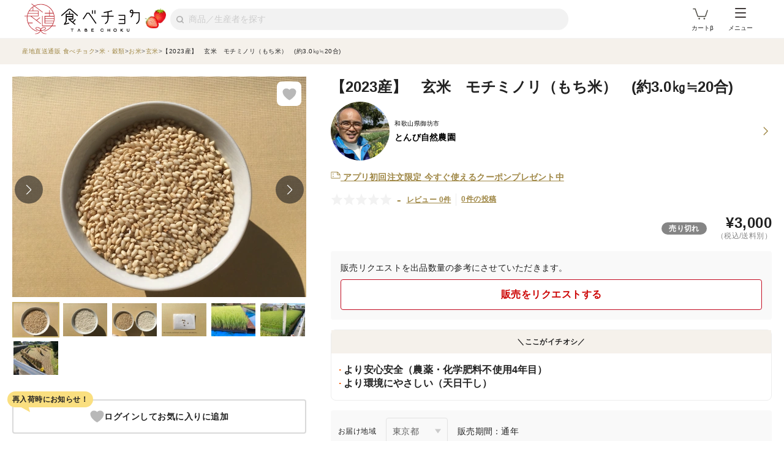

--- FILE ---
content_type: text/html; charset=utf-8
request_url: https://www.tabechoku.com/products/219829
body_size: 35564
content:

<!DOCTYPE html>
<html lang="ja" data-app-env="production" data-app-version="production_95528aca1e597d2e20ab5038dfe5f98a9b2aae4c" data-current-user-id="" data-current-user-name="">
  <head>
    <meta charset="UTF-8">
<script type="text/javascript">window.NREUM||(NREUM={});NREUM.info={"beacon":"bam.nr-data.net","errorBeacon":"bam.nr-data.net","licenseKey":"bbe3225ce8","applicationID":"85862494","transactionName":"cVhfQ0JdCAkDSxsQF1dFHkdCXQAQBU1HShdaWEY=","queueTime":0,"applicationTime":262,"agent":""}</script>
<script type="text/javascript">(window.NREUM||(NREUM={})).init={ajax:{deny_list:["bam.nr-data.net"]},feature_flags:["soft_nav"]};(window.NREUM||(NREUM={})).loader_config={licenseKey:"bbe3225ce8",applicationID:"85862494",browserID:"85944418"};;/*! For license information please see nr-loader-rum-1.308.0.min.js.LICENSE.txt */
(()=>{var e,t,r={163:(e,t,r)=>{"use strict";r.d(t,{j:()=>E});var n=r(384),i=r(1741);var a=r(2555);r(860).K7.genericEvents;const s="experimental.resources",o="register",c=e=>{if(!e||"string"!=typeof e)return!1;try{document.createDocumentFragment().querySelector(e)}catch{return!1}return!0};var d=r(2614),u=r(944),l=r(8122);const f="[data-nr-mask]",g=e=>(0,l.a)(e,(()=>{const e={feature_flags:[],experimental:{allow_registered_children:!1,resources:!1},mask_selector:"*",block_selector:"[data-nr-block]",mask_input_options:{color:!1,date:!1,"datetime-local":!1,email:!1,month:!1,number:!1,range:!1,search:!1,tel:!1,text:!1,time:!1,url:!1,week:!1,textarea:!1,select:!1,password:!0}};return{ajax:{deny_list:void 0,block_internal:!0,enabled:!0,autoStart:!0},api:{get allow_registered_children(){return e.feature_flags.includes(o)||e.experimental.allow_registered_children},set allow_registered_children(t){e.experimental.allow_registered_children=t},duplicate_registered_data:!1},browser_consent_mode:{enabled:!1},distributed_tracing:{enabled:void 0,exclude_newrelic_header:void 0,cors_use_newrelic_header:void 0,cors_use_tracecontext_headers:void 0,allowed_origins:void 0},get feature_flags(){return e.feature_flags},set feature_flags(t){e.feature_flags=t},generic_events:{enabled:!0,autoStart:!0},harvest:{interval:30},jserrors:{enabled:!0,autoStart:!0},logging:{enabled:!0,autoStart:!0},metrics:{enabled:!0,autoStart:!0},obfuscate:void 0,page_action:{enabled:!0},page_view_event:{enabled:!0,autoStart:!0},page_view_timing:{enabled:!0,autoStart:!0},performance:{capture_marks:!1,capture_measures:!1,capture_detail:!0,resources:{get enabled(){return e.feature_flags.includes(s)||e.experimental.resources},set enabled(t){e.experimental.resources=t},asset_types:[],first_party_domains:[],ignore_newrelic:!0}},privacy:{cookies_enabled:!0},proxy:{assets:void 0,beacon:void 0},session:{expiresMs:d.wk,inactiveMs:d.BB},session_replay:{autoStart:!0,enabled:!1,preload:!1,sampling_rate:10,error_sampling_rate:100,collect_fonts:!1,inline_images:!1,fix_stylesheets:!0,mask_all_inputs:!0,get mask_text_selector(){return e.mask_selector},set mask_text_selector(t){c(t)?e.mask_selector="".concat(t,",").concat(f):""===t||null===t?e.mask_selector=f:(0,u.R)(5,t)},get block_class(){return"nr-block"},get ignore_class(){return"nr-ignore"},get mask_text_class(){return"nr-mask"},get block_selector(){return e.block_selector},set block_selector(t){c(t)?e.block_selector+=",".concat(t):""!==t&&(0,u.R)(6,t)},get mask_input_options(){return e.mask_input_options},set mask_input_options(t){t&&"object"==typeof t?e.mask_input_options={...t,password:!0}:(0,u.R)(7,t)}},session_trace:{enabled:!0,autoStart:!0},soft_navigations:{enabled:!0,autoStart:!0},spa:{enabled:!0,autoStart:!0},ssl:void 0,user_actions:{enabled:!0,elementAttributes:["id","className","tagName","type"]}}})());var p=r(6154),m=r(9324);let h=0;const v={buildEnv:m.F3,distMethod:m.Xs,version:m.xv,originTime:p.WN},b={consented:!1},y={appMetadata:{},get consented(){return this.session?.state?.consent||b.consented},set consented(e){b.consented=e},customTransaction:void 0,denyList:void 0,disabled:!1,harvester:void 0,isolatedBacklog:!1,isRecording:!1,loaderType:void 0,maxBytes:3e4,obfuscator:void 0,onerror:void 0,ptid:void 0,releaseIds:{},session:void 0,timeKeeper:void 0,registeredEntities:[],jsAttributesMetadata:{bytes:0},get harvestCount(){return++h}},_=e=>{const t=(0,l.a)(e,y),r=Object.keys(v).reduce((e,t)=>(e[t]={value:v[t],writable:!1,configurable:!0,enumerable:!0},e),{});return Object.defineProperties(t,r)};var w=r(5701);const x=e=>{const t=e.startsWith("http");e+="/",r.p=t?e:"https://"+e};var R=r(7836),k=r(3241);const A={accountID:void 0,trustKey:void 0,agentID:void 0,licenseKey:void 0,applicationID:void 0,xpid:void 0},S=e=>(0,l.a)(e,A),T=new Set;function E(e,t={},r,s){let{init:o,info:c,loader_config:d,runtime:u={},exposed:l=!0}=t;if(!c){const e=(0,n.pV)();o=e.init,c=e.info,d=e.loader_config}e.init=g(o||{}),e.loader_config=S(d||{}),c.jsAttributes??={},p.bv&&(c.jsAttributes.isWorker=!0),e.info=(0,a.D)(c);const f=e.init,m=[c.beacon,c.errorBeacon];T.has(e.agentIdentifier)||(f.proxy.assets&&(x(f.proxy.assets),m.push(f.proxy.assets)),f.proxy.beacon&&m.push(f.proxy.beacon),e.beacons=[...m],function(e){const t=(0,n.pV)();Object.getOwnPropertyNames(i.W.prototype).forEach(r=>{const n=i.W.prototype[r];if("function"!=typeof n||"constructor"===n)return;let a=t[r];e[r]&&!1!==e.exposed&&"micro-agent"!==e.runtime?.loaderType&&(t[r]=(...t)=>{const n=e[r](...t);return a?a(...t):n})})}(e),(0,n.US)("activatedFeatures",w.B)),u.denyList=[...f.ajax.deny_list||[],...f.ajax.block_internal?m:[]],u.ptid=e.agentIdentifier,u.loaderType=r,e.runtime=_(u),T.has(e.agentIdentifier)||(e.ee=R.ee.get(e.agentIdentifier),e.exposed=l,(0,k.W)({agentIdentifier:e.agentIdentifier,drained:!!w.B?.[e.agentIdentifier],type:"lifecycle",name:"initialize",feature:void 0,data:e.config})),T.add(e.agentIdentifier)}},384:(e,t,r)=>{"use strict";r.d(t,{NT:()=>s,US:()=>u,Zm:()=>o,bQ:()=>d,dV:()=>c,pV:()=>l});var n=r(6154),i=r(1863),a=r(1910);const s={beacon:"bam.nr-data.net",errorBeacon:"bam.nr-data.net"};function o(){return n.gm.NREUM||(n.gm.NREUM={}),void 0===n.gm.newrelic&&(n.gm.newrelic=n.gm.NREUM),n.gm.NREUM}function c(){let e=o();return e.o||(e.o={ST:n.gm.setTimeout,SI:n.gm.setImmediate||n.gm.setInterval,CT:n.gm.clearTimeout,XHR:n.gm.XMLHttpRequest,REQ:n.gm.Request,EV:n.gm.Event,PR:n.gm.Promise,MO:n.gm.MutationObserver,FETCH:n.gm.fetch,WS:n.gm.WebSocket},(0,a.i)(...Object.values(e.o))),e}function d(e,t){let r=o();r.initializedAgents??={},t.initializedAt={ms:(0,i.t)(),date:new Date},r.initializedAgents[e]=t}function u(e,t){o()[e]=t}function l(){return function(){let e=o();const t=e.info||{};e.info={beacon:s.beacon,errorBeacon:s.errorBeacon,...t}}(),function(){let e=o();const t=e.init||{};e.init={...t}}(),c(),function(){let e=o();const t=e.loader_config||{};e.loader_config={...t}}(),o()}},782:(e,t,r)=>{"use strict";r.d(t,{T:()=>n});const n=r(860).K7.pageViewTiming},860:(e,t,r)=>{"use strict";r.d(t,{$J:()=>u,K7:()=>c,P3:()=>d,XX:()=>i,Yy:()=>o,df:()=>a,qY:()=>n,v4:()=>s});const n="events",i="jserrors",a="browser/blobs",s="rum",o="browser/logs",c={ajax:"ajax",genericEvents:"generic_events",jserrors:i,logging:"logging",metrics:"metrics",pageAction:"page_action",pageViewEvent:"page_view_event",pageViewTiming:"page_view_timing",sessionReplay:"session_replay",sessionTrace:"session_trace",softNav:"soft_navigations",spa:"spa"},d={[c.pageViewEvent]:1,[c.pageViewTiming]:2,[c.metrics]:3,[c.jserrors]:4,[c.spa]:5,[c.ajax]:6,[c.sessionTrace]:7,[c.softNav]:8,[c.sessionReplay]:9,[c.logging]:10,[c.genericEvents]:11},u={[c.pageViewEvent]:s,[c.pageViewTiming]:n,[c.ajax]:n,[c.spa]:n,[c.softNav]:n,[c.metrics]:i,[c.jserrors]:i,[c.sessionTrace]:a,[c.sessionReplay]:a,[c.logging]:o,[c.genericEvents]:"ins"}},944:(e,t,r)=>{"use strict";r.d(t,{R:()=>i});var n=r(3241);function i(e,t){"function"==typeof console.debug&&(console.debug("New Relic Warning: https://github.com/newrelic/newrelic-browser-agent/blob/main/docs/warning-codes.md#".concat(e),t),(0,n.W)({agentIdentifier:null,drained:null,type:"data",name:"warn",feature:"warn",data:{code:e,secondary:t}}))}},1687:(e,t,r)=>{"use strict";r.d(t,{Ak:()=>d,Ze:()=>f,x3:()=>u});var n=r(3241),i=r(7836),a=r(3606),s=r(860),o=r(2646);const c={};function d(e,t){const r={staged:!1,priority:s.P3[t]||0};l(e),c[e].get(t)||c[e].set(t,r)}function u(e,t){e&&c[e]&&(c[e].get(t)&&c[e].delete(t),p(e,t,!1),c[e].size&&g(e))}function l(e){if(!e)throw new Error("agentIdentifier required");c[e]||(c[e]=new Map)}function f(e="",t="feature",r=!1){if(l(e),!e||!c[e].get(t)||r)return p(e,t);c[e].get(t).staged=!0,g(e)}function g(e){const t=Array.from(c[e]);t.every(([e,t])=>t.staged)&&(t.sort((e,t)=>e[1].priority-t[1].priority),t.forEach(([t])=>{c[e].delete(t),p(e,t)}))}function p(e,t,r=!0){const s=e?i.ee.get(e):i.ee,c=a.i.handlers;if(!s.aborted&&s.backlog&&c){if((0,n.W)({agentIdentifier:e,type:"lifecycle",name:"drain",feature:t}),r){const e=s.backlog[t],r=c[t];if(r){for(let t=0;e&&t<e.length;++t)m(e[t],r);Object.entries(r).forEach(([e,t])=>{Object.values(t||{}).forEach(t=>{t[0]?.on&&t[0]?.context()instanceof o.y&&t[0].on(e,t[1])})})}}s.isolatedBacklog||delete c[t],s.backlog[t]=null,s.emit("drain-"+t,[])}}function m(e,t){var r=e[1];Object.values(t[r]||{}).forEach(t=>{var r=e[0];if(t[0]===r){var n=t[1],i=e[3],a=e[2];n.apply(i,a)}})}},1738:(e,t,r)=>{"use strict";r.d(t,{U:()=>g,Y:()=>f});var n=r(3241),i=r(9908),a=r(1863),s=r(944),o=r(5701),c=r(3969),d=r(8362),u=r(860),l=r(4261);function f(e,t,r,a){const f=a||r;!f||f[e]&&f[e]!==d.d.prototype[e]||(f[e]=function(){(0,i.p)(c.xV,["API/"+e+"/called"],void 0,u.K7.metrics,r.ee),(0,n.W)({agentIdentifier:r.agentIdentifier,drained:!!o.B?.[r.agentIdentifier],type:"data",name:"api",feature:l.Pl+e,data:{}});try{return t.apply(this,arguments)}catch(e){(0,s.R)(23,e)}})}function g(e,t,r,n,s){const o=e.info;null===r?delete o.jsAttributes[t]:o.jsAttributes[t]=r,(s||null===r)&&(0,i.p)(l.Pl+n,[(0,a.t)(),t,r],void 0,"session",e.ee)}},1741:(e,t,r)=>{"use strict";r.d(t,{W:()=>a});var n=r(944),i=r(4261);class a{#e(e,...t){if(this[e]!==a.prototype[e])return this[e](...t);(0,n.R)(35,e)}addPageAction(e,t){return this.#e(i.hG,e,t)}register(e){return this.#e(i.eY,e)}recordCustomEvent(e,t){return this.#e(i.fF,e,t)}setPageViewName(e,t){return this.#e(i.Fw,e,t)}setCustomAttribute(e,t,r){return this.#e(i.cD,e,t,r)}noticeError(e,t){return this.#e(i.o5,e,t)}setUserId(e,t=!1){return this.#e(i.Dl,e,t)}setApplicationVersion(e){return this.#e(i.nb,e)}setErrorHandler(e){return this.#e(i.bt,e)}addRelease(e,t){return this.#e(i.k6,e,t)}log(e,t){return this.#e(i.$9,e,t)}start(){return this.#e(i.d3)}finished(e){return this.#e(i.BL,e)}recordReplay(){return this.#e(i.CH)}pauseReplay(){return this.#e(i.Tb)}addToTrace(e){return this.#e(i.U2,e)}setCurrentRouteName(e){return this.#e(i.PA,e)}interaction(e){return this.#e(i.dT,e)}wrapLogger(e,t,r){return this.#e(i.Wb,e,t,r)}measure(e,t){return this.#e(i.V1,e,t)}consent(e){return this.#e(i.Pv,e)}}},1863:(e,t,r)=>{"use strict";function n(){return Math.floor(performance.now())}r.d(t,{t:()=>n})},1910:(e,t,r)=>{"use strict";r.d(t,{i:()=>a});var n=r(944);const i=new Map;function a(...e){return e.every(e=>{if(i.has(e))return i.get(e);const t="function"==typeof e?e.toString():"",r=t.includes("[native code]"),a=t.includes("nrWrapper");return r||a||(0,n.R)(64,e?.name||t),i.set(e,r),r})}},2555:(e,t,r)=>{"use strict";r.d(t,{D:()=>o,f:()=>s});var n=r(384),i=r(8122);const a={beacon:n.NT.beacon,errorBeacon:n.NT.errorBeacon,licenseKey:void 0,applicationID:void 0,sa:void 0,queueTime:void 0,applicationTime:void 0,ttGuid:void 0,user:void 0,account:void 0,product:void 0,extra:void 0,jsAttributes:{},userAttributes:void 0,atts:void 0,transactionName:void 0,tNamePlain:void 0};function s(e){try{return!!e.licenseKey&&!!e.errorBeacon&&!!e.applicationID}catch(e){return!1}}const o=e=>(0,i.a)(e,a)},2614:(e,t,r)=>{"use strict";r.d(t,{BB:()=>s,H3:()=>n,g:()=>d,iL:()=>c,tS:()=>o,uh:()=>i,wk:()=>a});const n="NRBA",i="SESSION",a=144e5,s=18e5,o={STARTED:"session-started",PAUSE:"session-pause",RESET:"session-reset",RESUME:"session-resume",UPDATE:"session-update"},c={SAME_TAB:"same-tab",CROSS_TAB:"cross-tab"},d={OFF:0,FULL:1,ERROR:2}},2646:(e,t,r)=>{"use strict";r.d(t,{y:()=>n});class n{constructor(e){this.contextId=e}}},2843:(e,t,r)=>{"use strict";r.d(t,{G:()=>a,u:()=>i});var n=r(3878);function i(e,t=!1,r,i){(0,n.DD)("visibilitychange",function(){if(t)return void("hidden"===document.visibilityState&&e());e(document.visibilityState)},r,i)}function a(e,t,r){(0,n.sp)("pagehide",e,t,r)}},3241:(e,t,r)=>{"use strict";r.d(t,{W:()=>a});var n=r(6154);const i="newrelic";function a(e={}){try{n.gm.dispatchEvent(new CustomEvent(i,{detail:e}))}catch(e){}}},3606:(e,t,r)=>{"use strict";r.d(t,{i:()=>a});var n=r(9908);a.on=s;var i=a.handlers={};function a(e,t,r,a){s(a||n.d,i,e,t,r)}function s(e,t,r,i,a){a||(a="feature"),e||(e=n.d);var s=t[a]=t[a]||{};(s[r]=s[r]||[]).push([e,i])}},3878:(e,t,r)=>{"use strict";function n(e,t){return{capture:e,passive:!1,signal:t}}function i(e,t,r=!1,i){window.addEventListener(e,t,n(r,i))}function a(e,t,r=!1,i){document.addEventListener(e,t,n(r,i))}r.d(t,{DD:()=>a,jT:()=>n,sp:()=>i})},3969:(e,t,r)=>{"use strict";r.d(t,{TZ:()=>n,XG:()=>o,rs:()=>i,xV:()=>s,z_:()=>a});const n=r(860).K7.metrics,i="sm",a="cm",s="storeSupportabilityMetrics",o="storeEventMetrics"},4234:(e,t,r)=>{"use strict";r.d(t,{W:()=>a});var n=r(7836),i=r(1687);class a{constructor(e,t){this.agentIdentifier=e,this.ee=n.ee.get(e),this.featureName=t,this.blocked=!1}deregisterDrain(){(0,i.x3)(this.agentIdentifier,this.featureName)}}},4261:(e,t,r)=>{"use strict";r.d(t,{$9:()=>d,BL:()=>o,CH:()=>g,Dl:()=>_,Fw:()=>y,PA:()=>h,Pl:()=>n,Pv:()=>k,Tb:()=>l,U2:()=>a,V1:()=>R,Wb:()=>x,bt:()=>b,cD:()=>v,d3:()=>w,dT:()=>c,eY:()=>p,fF:()=>f,hG:()=>i,k6:()=>s,nb:()=>m,o5:()=>u});const n="api-",i="addPageAction",a="addToTrace",s="addRelease",o="finished",c="interaction",d="log",u="noticeError",l="pauseReplay",f="recordCustomEvent",g="recordReplay",p="register",m="setApplicationVersion",h="setCurrentRouteName",v="setCustomAttribute",b="setErrorHandler",y="setPageViewName",_="setUserId",w="start",x="wrapLogger",R="measure",k="consent"},5289:(e,t,r)=>{"use strict";r.d(t,{GG:()=>s,Qr:()=>c,sB:()=>o});var n=r(3878),i=r(6389);function a(){return"undefined"==typeof document||"complete"===document.readyState}function s(e,t){if(a())return e();const r=(0,i.J)(e),s=setInterval(()=>{a()&&(clearInterval(s),r())},500);(0,n.sp)("load",r,t)}function o(e){if(a())return e();(0,n.DD)("DOMContentLoaded",e)}function c(e){if(a())return e();(0,n.sp)("popstate",e)}},5607:(e,t,r)=>{"use strict";r.d(t,{W:()=>n});const n=(0,r(9566).bz)()},5701:(e,t,r)=>{"use strict";r.d(t,{B:()=>a,t:()=>s});var n=r(3241);const i=new Set,a={};function s(e,t){const r=t.agentIdentifier;a[r]??={},e&&"object"==typeof e&&(i.has(r)||(t.ee.emit("rumresp",[e]),a[r]=e,i.add(r),(0,n.W)({agentIdentifier:r,loaded:!0,drained:!0,type:"lifecycle",name:"load",feature:void 0,data:e})))}},6154:(e,t,r)=>{"use strict";r.d(t,{OF:()=>c,RI:()=>i,WN:()=>u,bv:()=>a,eN:()=>l,gm:()=>s,mw:()=>o,sb:()=>d});var n=r(1863);const i="undefined"!=typeof window&&!!window.document,a="undefined"!=typeof WorkerGlobalScope&&("undefined"!=typeof self&&self instanceof WorkerGlobalScope&&self.navigator instanceof WorkerNavigator||"undefined"!=typeof globalThis&&globalThis instanceof WorkerGlobalScope&&globalThis.navigator instanceof WorkerNavigator),s=i?window:"undefined"!=typeof WorkerGlobalScope&&("undefined"!=typeof self&&self instanceof WorkerGlobalScope&&self||"undefined"!=typeof globalThis&&globalThis instanceof WorkerGlobalScope&&globalThis),o=Boolean("hidden"===s?.document?.visibilityState),c=/iPad|iPhone|iPod/.test(s.navigator?.userAgent),d=c&&"undefined"==typeof SharedWorker,u=((()=>{const e=s.navigator?.userAgent?.match(/Firefox[/\s](\d+\.\d+)/);Array.isArray(e)&&e.length>=2&&e[1]})(),Date.now()-(0,n.t)()),l=()=>"undefined"!=typeof PerformanceNavigationTiming&&s?.performance?.getEntriesByType("navigation")?.[0]?.responseStart},6389:(e,t,r)=>{"use strict";function n(e,t=500,r={}){const n=r?.leading||!1;let i;return(...r)=>{n&&void 0===i&&(e.apply(this,r),i=setTimeout(()=>{i=clearTimeout(i)},t)),n||(clearTimeout(i),i=setTimeout(()=>{e.apply(this,r)},t))}}function i(e){let t=!1;return(...r)=>{t||(t=!0,e.apply(this,r))}}r.d(t,{J:()=>i,s:()=>n})},6630:(e,t,r)=>{"use strict";r.d(t,{T:()=>n});const n=r(860).K7.pageViewEvent},7699:(e,t,r)=>{"use strict";r.d(t,{It:()=>a,KC:()=>o,No:()=>i,qh:()=>s});var n=r(860);const i=16e3,a=1e6,s="SESSION_ERROR",o={[n.K7.logging]:!0,[n.K7.genericEvents]:!1,[n.K7.jserrors]:!1,[n.K7.ajax]:!1}},7836:(e,t,r)=>{"use strict";r.d(t,{P:()=>o,ee:()=>c});var n=r(384),i=r(8990),a=r(2646),s=r(5607);const o="nr@context:".concat(s.W),c=function e(t,r){var n={},s={},u={},l=!1;try{l=16===r.length&&d.initializedAgents?.[r]?.runtime.isolatedBacklog}catch(e){}var f={on:p,addEventListener:p,removeEventListener:function(e,t){var r=n[e];if(!r)return;for(var i=0;i<r.length;i++)r[i]===t&&r.splice(i,1)},emit:function(e,r,n,i,a){!1!==a&&(a=!0);if(c.aborted&&!i)return;t&&a&&t.emit(e,r,n);var o=g(n);m(e).forEach(e=>{e.apply(o,r)});var d=v()[s[e]];d&&d.push([f,e,r,o]);return o},get:h,listeners:m,context:g,buffer:function(e,t){const r=v();if(t=t||"feature",f.aborted)return;Object.entries(e||{}).forEach(([e,n])=>{s[n]=t,t in r||(r[t]=[])})},abort:function(){f._aborted=!0,Object.keys(f.backlog).forEach(e=>{delete f.backlog[e]})},isBuffering:function(e){return!!v()[s[e]]},debugId:r,backlog:l?{}:t&&"object"==typeof t.backlog?t.backlog:{},isolatedBacklog:l};return Object.defineProperty(f,"aborted",{get:()=>{let e=f._aborted||!1;return e||(t&&(e=t.aborted),e)}}),f;function g(e){return e&&e instanceof a.y?e:e?(0,i.I)(e,o,()=>new a.y(o)):new a.y(o)}function p(e,t){n[e]=m(e).concat(t)}function m(e){return n[e]||[]}function h(t){return u[t]=u[t]||e(f,t)}function v(){return f.backlog}}(void 0,"globalEE"),d=(0,n.Zm)();d.ee||(d.ee=c)},8122:(e,t,r)=>{"use strict";r.d(t,{a:()=>i});var n=r(944);function i(e,t){try{if(!e||"object"!=typeof e)return(0,n.R)(3);if(!t||"object"!=typeof t)return(0,n.R)(4);const r=Object.create(Object.getPrototypeOf(t),Object.getOwnPropertyDescriptors(t)),a=0===Object.keys(r).length?e:r;for(let s in a)if(void 0!==e[s])try{if(null===e[s]){r[s]=null;continue}Array.isArray(e[s])&&Array.isArray(t[s])?r[s]=Array.from(new Set([...e[s],...t[s]])):"object"==typeof e[s]&&"object"==typeof t[s]?r[s]=i(e[s],t[s]):r[s]=e[s]}catch(e){r[s]||(0,n.R)(1,e)}return r}catch(e){(0,n.R)(2,e)}}},8362:(e,t,r)=>{"use strict";r.d(t,{d:()=>a});var n=r(9566),i=r(1741);class a extends i.W{agentIdentifier=(0,n.LA)(16)}},8374:(e,t,r)=>{r.nc=(()=>{try{return document?.currentScript?.nonce}catch(e){}return""})()},8990:(e,t,r)=>{"use strict";r.d(t,{I:()=>i});var n=Object.prototype.hasOwnProperty;function i(e,t,r){if(n.call(e,t))return e[t];var i=r();if(Object.defineProperty&&Object.keys)try{return Object.defineProperty(e,t,{value:i,writable:!0,enumerable:!1}),i}catch(e){}return e[t]=i,i}},9324:(e,t,r)=>{"use strict";r.d(t,{F3:()=>i,Xs:()=>a,xv:()=>n});const n="1.308.0",i="PROD",a="CDN"},9566:(e,t,r)=>{"use strict";r.d(t,{LA:()=>o,bz:()=>s});var n=r(6154);const i="xxxxxxxx-xxxx-4xxx-yxxx-xxxxxxxxxxxx";function a(e,t){return e?15&e[t]:16*Math.random()|0}function s(){const e=n.gm?.crypto||n.gm?.msCrypto;let t,r=0;return e&&e.getRandomValues&&(t=e.getRandomValues(new Uint8Array(30))),i.split("").map(e=>"x"===e?a(t,r++).toString(16):"y"===e?(3&a()|8).toString(16):e).join("")}function o(e){const t=n.gm?.crypto||n.gm?.msCrypto;let r,i=0;t&&t.getRandomValues&&(r=t.getRandomValues(new Uint8Array(e)));const s=[];for(var o=0;o<e;o++)s.push(a(r,i++).toString(16));return s.join("")}},9908:(e,t,r)=>{"use strict";r.d(t,{d:()=>n,p:()=>i});var n=r(7836).ee.get("handle");function i(e,t,r,i,a){a?(a.buffer([e],i),a.emit(e,t,r)):(n.buffer([e],i),n.emit(e,t,r))}}},n={};function i(e){var t=n[e];if(void 0!==t)return t.exports;var a=n[e]={exports:{}};return r[e](a,a.exports,i),a.exports}i.m=r,i.d=(e,t)=>{for(var r in t)i.o(t,r)&&!i.o(e,r)&&Object.defineProperty(e,r,{enumerable:!0,get:t[r]})},i.f={},i.e=e=>Promise.all(Object.keys(i.f).reduce((t,r)=>(i.f[r](e,t),t),[])),i.u=e=>"nr-rum-1.308.0.min.js",i.o=(e,t)=>Object.prototype.hasOwnProperty.call(e,t),e={},t="NRBA-1.308.0.PROD:",i.l=(r,n,a,s)=>{if(e[r])e[r].push(n);else{var o,c;if(void 0!==a)for(var d=document.getElementsByTagName("script"),u=0;u<d.length;u++){var l=d[u];if(l.getAttribute("src")==r||l.getAttribute("data-webpack")==t+a){o=l;break}}if(!o){c=!0;var f={296:"sha512-+MIMDsOcckGXa1EdWHqFNv7P+JUkd5kQwCBr3KE6uCvnsBNUrdSt4a/3/L4j4TxtnaMNjHpza2/erNQbpacJQA=="};(o=document.createElement("script")).charset="utf-8",i.nc&&o.setAttribute("nonce",i.nc),o.setAttribute("data-webpack",t+a),o.src=r,0!==o.src.indexOf(window.location.origin+"/")&&(o.crossOrigin="anonymous"),f[s]&&(o.integrity=f[s])}e[r]=[n];var g=(t,n)=>{o.onerror=o.onload=null,clearTimeout(p);var i=e[r];if(delete e[r],o.parentNode&&o.parentNode.removeChild(o),i&&i.forEach(e=>e(n)),t)return t(n)},p=setTimeout(g.bind(null,void 0,{type:"timeout",target:o}),12e4);o.onerror=g.bind(null,o.onerror),o.onload=g.bind(null,o.onload),c&&document.head.appendChild(o)}},i.r=e=>{"undefined"!=typeof Symbol&&Symbol.toStringTag&&Object.defineProperty(e,Symbol.toStringTag,{value:"Module"}),Object.defineProperty(e,"__esModule",{value:!0})},i.p="https://js-agent.newrelic.com/",(()=>{var e={374:0,840:0};i.f.j=(t,r)=>{var n=i.o(e,t)?e[t]:void 0;if(0!==n)if(n)r.push(n[2]);else{var a=new Promise((r,i)=>n=e[t]=[r,i]);r.push(n[2]=a);var s=i.p+i.u(t),o=new Error;i.l(s,r=>{if(i.o(e,t)&&(0!==(n=e[t])&&(e[t]=void 0),n)){var a=r&&("load"===r.type?"missing":r.type),s=r&&r.target&&r.target.src;o.message="Loading chunk "+t+" failed: ("+a+": "+s+")",o.name="ChunkLoadError",o.type=a,o.request=s,n[1](o)}},"chunk-"+t,t)}};var t=(t,r)=>{var n,a,[s,o,c]=r,d=0;if(s.some(t=>0!==e[t])){for(n in o)i.o(o,n)&&(i.m[n]=o[n]);if(c)c(i)}for(t&&t(r);d<s.length;d++)a=s[d],i.o(e,a)&&e[a]&&e[a][0](),e[a]=0},r=self["webpackChunk:NRBA-1.308.0.PROD"]=self["webpackChunk:NRBA-1.308.0.PROD"]||[];r.forEach(t.bind(null,0)),r.push=t.bind(null,r.push.bind(r))})(),(()=>{"use strict";i(8374);var e=i(8362),t=i(860);const r=Object.values(t.K7);var n=i(163);var a=i(9908),s=i(1863),o=i(4261),c=i(1738);var d=i(1687),u=i(4234),l=i(5289),f=i(6154),g=i(944),p=i(384);const m=e=>f.RI&&!0===e?.privacy.cookies_enabled;function h(e){return!!(0,p.dV)().o.MO&&m(e)&&!0===e?.session_trace.enabled}var v=i(6389),b=i(7699);class y extends u.W{constructor(e,t){super(e.agentIdentifier,t),this.agentRef=e,this.abortHandler=void 0,this.featAggregate=void 0,this.loadedSuccessfully=void 0,this.onAggregateImported=new Promise(e=>{this.loadedSuccessfully=e}),this.deferred=Promise.resolve(),!1===e.init[this.featureName].autoStart?this.deferred=new Promise((t,r)=>{this.ee.on("manual-start-all",(0,v.J)(()=>{(0,d.Ak)(e.agentIdentifier,this.featureName),t()}))}):(0,d.Ak)(e.agentIdentifier,t)}importAggregator(e,t,r={}){if(this.featAggregate)return;const n=async()=>{let n;await this.deferred;try{if(m(e.init)){const{setupAgentSession:t}=await i.e(296).then(i.bind(i,3305));n=t(e)}}catch(e){(0,g.R)(20,e),this.ee.emit("internal-error",[e]),(0,a.p)(b.qh,[e],void 0,this.featureName,this.ee)}try{if(!this.#t(this.featureName,n,e.init))return(0,d.Ze)(this.agentIdentifier,this.featureName),void this.loadedSuccessfully(!1);const{Aggregate:i}=await t();this.featAggregate=new i(e,r),e.runtime.harvester.initializedAggregates.push(this.featAggregate),this.loadedSuccessfully(!0)}catch(e){(0,g.R)(34,e),this.abortHandler?.(),(0,d.Ze)(this.agentIdentifier,this.featureName,!0),this.loadedSuccessfully(!1),this.ee&&this.ee.abort()}};f.RI?(0,l.GG)(()=>n(),!0):n()}#t(e,r,n){if(this.blocked)return!1;switch(e){case t.K7.sessionReplay:return h(n)&&!!r;case t.K7.sessionTrace:return!!r;default:return!0}}}var _=i(6630),w=i(2614),x=i(3241);class R extends y{static featureName=_.T;constructor(e){var t;super(e,_.T),this.setupInspectionEvents(e.agentIdentifier),t=e,(0,c.Y)(o.Fw,function(e,r){"string"==typeof e&&("/"!==e.charAt(0)&&(e="/"+e),t.runtime.customTransaction=(r||"http://custom.transaction")+e,(0,a.p)(o.Pl+o.Fw,[(0,s.t)()],void 0,void 0,t.ee))},t),this.importAggregator(e,()=>i.e(296).then(i.bind(i,3943)))}setupInspectionEvents(e){const t=(t,r)=>{t&&(0,x.W)({agentIdentifier:e,timeStamp:t.timeStamp,loaded:"complete"===t.target.readyState,type:"window",name:r,data:t.target.location+""})};(0,l.sB)(e=>{t(e,"DOMContentLoaded")}),(0,l.GG)(e=>{t(e,"load")}),(0,l.Qr)(e=>{t(e,"navigate")}),this.ee.on(w.tS.UPDATE,(t,r)=>{(0,x.W)({agentIdentifier:e,type:"lifecycle",name:"session",data:r})})}}class k extends e.d{constructor(e){var t;(super(),f.gm)?(this.features={},(0,p.bQ)(this.agentIdentifier,this),this.desiredFeatures=new Set(e.features||[]),this.desiredFeatures.add(R),(0,n.j)(this,e,e.loaderType||"agent"),t=this,(0,c.Y)(o.cD,function(e,r,n=!1){if("string"==typeof e){if(["string","number","boolean"].includes(typeof r)||null===r)return(0,c.U)(t,e,r,o.cD,n);(0,g.R)(40,typeof r)}else(0,g.R)(39,typeof e)},t),function(e){(0,c.Y)(o.Dl,function(t,r=!1){if("string"!=typeof t&&null!==t)return void(0,g.R)(41,typeof t);const n=e.info.jsAttributes["enduser.id"];r&&null!=n&&n!==t?(0,a.p)(o.Pl+"setUserIdAndResetSession",[t],void 0,"session",e.ee):(0,c.U)(e,"enduser.id",t,o.Dl,!0)},e)}(this),function(e){(0,c.Y)(o.nb,function(t){if("string"==typeof t||null===t)return(0,c.U)(e,"application.version",t,o.nb,!1);(0,g.R)(42,typeof t)},e)}(this),function(e){(0,c.Y)(o.d3,function(){e.ee.emit("manual-start-all")},e)}(this),function(e){(0,c.Y)(o.Pv,function(t=!0){if("boolean"==typeof t){if((0,a.p)(o.Pl+o.Pv,[t],void 0,"session",e.ee),e.runtime.consented=t,t){const t=e.features.page_view_event;t.onAggregateImported.then(e=>{const r=t.featAggregate;e&&!r.sentRum&&r.sendRum()})}}else(0,g.R)(65,typeof t)},e)}(this),this.run()):(0,g.R)(21)}get config(){return{info:this.info,init:this.init,loader_config:this.loader_config,runtime:this.runtime}}get api(){return this}run(){try{const e=function(e){const t={};return r.forEach(r=>{t[r]=!!e[r]?.enabled}),t}(this.init),n=[...this.desiredFeatures];n.sort((e,r)=>t.P3[e.featureName]-t.P3[r.featureName]),n.forEach(r=>{if(!e[r.featureName]&&r.featureName!==t.K7.pageViewEvent)return;if(r.featureName===t.K7.spa)return void(0,g.R)(67);const n=function(e){switch(e){case t.K7.ajax:return[t.K7.jserrors];case t.K7.sessionTrace:return[t.K7.ajax,t.K7.pageViewEvent];case t.K7.sessionReplay:return[t.K7.sessionTrace];case t.K7.pageViewTiming:return[t.K7.pageViewEvent];default:return[]}}(r.featureName).filter(e=>!(e in this.features));n.length>0&&(0,g.R)(36,{targetFeature:r.featureName,missingDependencies:n}),this.features[r.featureName]=new r(this)})}catch(e){(0,g.R)(22,e);for(const e in this.features)this.features[e].abortHandler?.();const t=(0,p.Zm)();delete t.initializedAgents[this.agentIdentifier]?.features,delete this.sharedAggregator;return t.ee.get(this.agentIdentifier).abort(),!1}}}var A=i(2843),S=i(782);class T extends y{static featureName=S.T;constructor(e){super(e,S.T),f.RI&&((0,A.u)(()=>(0,a.p)("docHidden",[(0,s.t)()],void 0,S.T,this.ee),!0),(0,A.G)(()=>(0,a.p)("winPagehide",[(0,s.t)()],void 0,S.T,this.ee)),this.importAggregator(e,()=>i.e(296).then(i.bind(i,2117))))}}var E=i(3969);class I extends y{static featureName=E.TZ;constructor(e){super(e,E.TZ),f.RI&&document.addEventListener("securitypolicyviolation",e=>{(0,a.p)(E.xV,["Generic/CSPViolation/Detected"],void 0,this.featureName,this.ee)}),this.importAggregator(e,()=>i.e(296).then(i.bind(i,9623)))}}new k({features:[R,T,I],loaderType:"lite"})})()})();</script>
    <script>
  window.dataLayer = window.dataLayer || [];
  window.dataLayer.push({"puid":"58fb39aec2d2745518e99d67c6c3aef8"});
  window.dataLayer.push({"event":"view_item","ecommerce":{"items":[{"item_id":219829,"item_name":"【2023産】　玄米　モチミノリ（もち米）　(約3.0㎏≒20合)","item_category":"米・穀類","affiliation":"とんび自然農園","currency":"JPY","price":3000,"quantity":"1","promotion_name":""}]}});
</script>

      <!-- Google Tag Manager -->
  <script>(function(w,d,s,l,i){w[l]=w[l]||[];w[l].push({'gtm.start':
      new Date().getTime(),event:'gtm.js'});var f=d.getElementsByTagName(s)[0],
    j=d.createElement(s),dl=l!='dataLayer'?'&l='+l:'';j.async=true;j.src=
    'https://www.googletagmanager.com/gtm.js?id='+i+dl;f.parentNode.insertBefore(j,f);
  })(window,document,'script','dataLayer','GTM-P2NJFBS');</script>
  <!-- End Google Tag Manager -->

    <title>【2023産】　玄米　モチミノリ（もち米）　(約3.0㎏≒20合)：和歌山県産のお米｜食べチョク｜産地直送(産直)お取り寄せ通販 - 農家・漁師から旬の食材を直送</title>
    <meta content="width=device-width,initial-scale=1,minimum-scale=1.0,maximum-scale=1.0,user-scalable=no" name=viewport>
    <meta name="description" content="和歌山県のとんび自然農園が出品している「【2023産】　玄米　モチミノリ（もち米）　(約3.0㎏≒20合)」です。　❛モチミノリ❜は、もち米で和歌山県の奨励品種です。柔らかく粘り気があるのが特徴。　お正月のお餅、赤飯、おこわ等、モッチリ感を楽しんでください。≪栽培・生産のこだわり≫①農薬：農薬を使用していません。②肥料：化学肥料は使用していません。③天日干し：機械乾燥に比べ手間はかかるが、環境にやさしく食味の向上が見込まれます。④その他・本品は、農薬を使用していないため、米粒の一部が黒く変色したお米が含まれます。お召し上がりになられましても健康上、問題ございません。ご理解のほどよろしくお願いします。・当園では、自然農の考えに基づく栽培を目指していますが、お米は、トラクタ等の大型機械を使用し栽培してい...">
    <meta name="keywords" content="農薬化学肥料不使用,米・穀類,家庭用,玄米,その他もち米,モチミノリ,とんび自然農園,和歌山県,食べチョク,食べ直,タベチョク,通販,オーガニック,お取り寄せ">
    <link rel="icon" href="/favicon.ico" sizes="any">
    <link rel="apple-touch-icon" href="/apple-touch-icon.png">
    <link rel="manifest" href="/manifest.webmanifest">
      <link rel="canonical" href="https://www.tabechoku.com/products/219829">
      <meta name="robots" content="noindex">
    <meta property="og:site_name" content="食べチョク">
    <meta property="og:type" content="website">
    <meta property="og:url" content="https://www.tabechoku.com/products/219829">
    <meta property="og:title" content="【2023産】　玄米　モチミノリ（もち米）　(約3.0㎏≒20合)：和歌山県産のお米｜食べチョク｜産地直送(産直)お取り寄せ通販 - 農家・漁師から旬の食材を直送">
    <meta property="og:description" content="和歌山県のとんび自然農園が出品している「【2023産】　玄米　モチミノリ（もち米）　(約3.0㎏≒20合)」です。　❛モチミノリ❜は、もち米で和歌山県の奨励品種です。柔らかく粘り気があるのが特徴。　お正月のお餅、赤飯、おこわ等、モッチリ感を楽しんでください。≪栽培・生産のこだわり≫①農薬：農薬を使用していません。②肥料：化学肥料は使用していません。③天日干し：機械乾燥に比べ手間はかかるが、環境にやさしく食味の向上が見込まれます。④その他・本品は、農薬を使用していないため、米粒の一部が黒く変色したお米が含まれます。お召し上がりになられましても健康上、問題ございません。ご理解のほどよろしくお願いします。・当園では、自然農の考えに基づく栽培を目指していますが、お米は、トラクタ等の大型機械を使用し栽培してい...">

    <meta property="og:image" content="https://image-cdn.tabechoku.com/compress/images/5c97c5f508c319417c52bc02b86f922f58ff29c6ecce2fbc9c32f3c3102417ca.JPG">
    <meta property="og:image:width" content="4032">
    <meta property="og:image:height" content="3024">
    <meta name="twitter:card" content="summary_large_image">
    <meta name="twitter:app:country" content="JP">
    <meta name="twitter:description" content="和歌山県のとんび自然農園が出品している「【2023産】　玄米　モチミノリ（もち米）　(約3.0㎏≒20合)」です。　❛モチミノリ❜は、もち米で和歌山県の奨励品種です。柔らかく粘り気があるのが特徴。　お正月のお餅、赤飯、おこわ等、モッチリ感を楽しんでください。≪栽培・生産のこだわり≫①農薬：農薬を使用していません。②肥料：化学肥料は使用していません。③天日干し：機械乾燥に比べ手間はかかるが、環境にやさしく食味の向上が見込まれます。④その他・本品は、農薬を使用していないため、米粒の一部が黒く変色したお米が含まれます。お召し上がりになられましても健康上、問題ございません。ご理解のほどよろしくお願いします。・当園では、自然農の考えに基づく栽培を目指していますが、お米は、トラクタ等の大型機械を使用し栽培してい...">
    <meta name="twitter:image" content="https://image-cdn.tabechoku.com/compress/images/5c97c5f508c319417c52bc02b86f922f58ff29c6ecce2fbc9c32f3c3102417ca.JPG">
    <meta name="twitter:title" content="【2023産】　玄米　モチミノリ（もち米）　(約3.0㎏≒20合)：和歌山県産のお米｜食べチョク｜産地直送(産直)お取り寄せ通販 - 農家・漁師から旬の食材を直送">
    <meta name="apple-itunes-app" content="app-id=1517340079, app-argument=">

    <meta name="csrf-param" content="authenticity_token" />
<meta name="csrf-token" content="Gw0U_x9RFDfuKBv03EwWM2Xm0mnhJKVkVY8r7MtoUd_5y55BfZM1TNHGP9kkdN4erMVgy7g0uv_TC6IOjFgB3g" />

    <link rel="stylesheet" href="https://public-assets-cdn.tabechoku.com/entries/style/user-e57685d6f8b85eeac2e3.css" type="text/css;charset=UTF-8" />

    <script src="https://public-assets-cdn.tabechoku.com/entries/error_tracking_react-ef9c3ce31e8b8b84fae0.js" defer="defer"></script>
    <script src="https://public-assets-cdn.tabechoku.com/entries/vendor_user-9fc73642095ea9874995.js" defer="defer"></script>
    <script src="https://public-assets-cdn.tabechoku.com/entries/user/common-f20bba90171deedfa722.js" defer="defer"></script>
      <link rel="stylesheet" href="https://public-assets-cdn.tabechoku.com/entries/style/swiper-850bcecdec7658cae78f.css" />
  <link rel="stylesheet" href="https://public-assets-cdn.tabechoku.com/entries/style/user/product_detail_2025-40d09ea8ccdbab1bf24f.css" />

  </head>

  <body class="product">
      <!-- Google Tag Manager (noscript) -->
  <noscript><iframe src="https://www.googletagmanager.com/ns.html?id=GTM-P2NJFBS"
                    height="0" width="0" style="display:none;visibility:hidden"></iframe></noscript>
  <!-- End Google Tag Manager (noscript) -->

    <div id="react-component-web-storage-alert"></div>
    <script src="https://public-assets-cdn.tabechoku.com/entries/user/web_storage_alert-b1534597fb848b056e04.js" defer="defer"></script>
    <div class="wrap wrap--withPaddingBottomOnlySP">
      
      <header class="l-header" id="js-header">
  <div class="l-header__inner">
    <div class="l-headerTopNav">
      <div class="l-headerTopNav__logo">
        <a href="/" class="l-headerTopNav__logoToTopPageLink" data-ga4-link-click="header-logo">
          <img alt="食べチョク" class="l-headerTopNav__logoMain" width="100%" src="https://public-assets-cdn.tabechoku.com/assets/logo-long-37fc818c.svg" />
        </a>
          <a href="https://www.tabechoku.com/ulp/strawberry/" class="l-headerTopNav__logoWithLink" data-ga4-link-click="header-logo_berry">
            <img alt="" class="l-headerTopNav__logoWith " width="100%" src="https://image-cdn.tabechoku.com/crop/w/100/h/114/cw/100/ch/100/images/074fe32fe233099fff49db7819ab5a6de20a95832376f3f22e3448e8f3828704.png" />
          </a>
      </div>
      <div class="l-headerTopNav__search">
        <div data-props="{&quot;keyword&quot;:&quot;&quot;,&quot;formActionUrl&quot;:&quot;/products&quot;,&quot;autocompleteApiUrl&quot;:&quot;https://www.tabechoku.com/api/autocompletes&quot;,&quot;trendwords&quot;:[{&quot;keyword&quot;:&quot;せとか&quot;,&quot;searchCategory&quot;:{&quot;id&quot;:200004009,&quot;breadcrumb&quot;:[&quot;果物&quot;,&quot;その他柑橘&quot;],&quot;includesDonatable&quot;:false}},{&quot;keyword&quot;:&quot;りんご&quot;,&quot;searchCategory&quot;:{&quot;id&quot;:200003,&quot;breadcrumb&quot;:[&quot;果物&quot;],&quot;includesDonatable&quot;:false}},{&quot;keyword&quot;:&quot;いちご&quot;,&quot;searchCategory&quot;:{&quot;id&quot;:200001,&quot;breadcrumb&quot;:[&quot;果物&quot;],&quot;includesDonatable&quot;:false}}]}" id="react-search-form" class="p-searchForm"></div>

      </div>
      <div class="l-headerTopNav__nav">
        <a class="l-headerTopNav__navBtn" href="/shopping_carts">
          <div data-props="{}" id="react-header-menu-notification-cart"></div>
</a>        <div class="l-headerTopNav__navBtn">
          <button id="js-headerMenuToggleBtn" class="btnHamburger" data-ga4-element-click="header_menu_hamburger">
            <div class="iconHamburger">
              <span></span>
              <span></span>
              <span></span>
            </div>
            メニュー
          </button>
        </div>
        <div id="js-headerMenu" class="l-headerMenu">
  <div class="l-headerMenu__overlay js-headerMenuCloseBtn"></div>
  <div class="l-headerMenu__inner">
    <button class="l-headerMenu__closeBtn js-headerMenuCloseBtn">
      <svg width="14" height="14" viewBox="0 0 14 14" xmlns="http://www.w3.org/2000/svg">
        <path d="M8.358 7l4.511-4.51a.456.456 0 000-.657l-.7-.7a.456.456 0 00-.657 0L7 5.642 2.49 1.133a.456.456 0 00-.657 0l-.701.7a.456.456 0 000 .657L5.643 7l-4.511 4.512a.456.456 0 000 .657l.7.7a.464.464 0 00.33.132c.12 0 .24-.044.328-.132L7 8.36l4.512 4.51a.456.456 0 00.656 0l.701-.7a.456.456 0 000-.657L8.36 7z" />
      </svg>
      メニュー
    </button>
    <div class="l-headerMenuUser">
        <div class="l-headerMenuUser__container l-headerMenuUser__container--guest">
          <div class="l-headerMenuUser__thumb">
            <svg xmlns="http://www.w3.org/2000/svg" xmlns:xlink="http://www.w3.org/1999/xlink" width="32" height="33" fill="none">
              <circle cx="16" cy="16.5" r="16" fill="#E9E9E9"/><circle cx="16" cy="16.5" r="16" fill="url(#a)"/>
              <defs><pattern id="a" width="1" height="1" patternContentUnits="objectBoundingBox"><use xlink:href="#b" transform="scale(.01563)"/></pattern><image xlink:href="[data-uri]" id="b" width="64" height="64"/></defs>
            </svg>
          </div>
          <span class="l-headerMenuUser__name">ゲスト</span> さん
        </div>
        <div class="l-headerMenuUser__guestBtnList">
          <a class="c-btn c-btn--primary c-btn--small" data-ga4-link-click="ham-login" href="/login">ログイン</a>
          <a class="c-btn c-btn--basic c-btn--small" data-ga4-link-click="ham-signin" href="/login">新規会員登録</a>
        </div>
    </div>
    <div class="l-headerMenuLink l-headerMenuLink--product">
      <div class="l-headerMenu__title">商品を探す</div>
      <ul class="l-headerMenu__list">
        <li class="l-headerMenu__wideItem"><a class="l-headerMenu__link" data-ga4-link-click="ham-products" href="/products">商品</a></li>
        <li class="l-headerMenu__wideItem"><a class="l-headerMenu__link" data-ga4-link-click="ham-producers" href="/producers">生産者</a></li>
        <li class="l-headerMenu__wideItem"><a class="l-headerMenu__link" data-ga4-link-click="ham-areas" href="/areas">産地</a></li>
        <li class="l-headerMenu__wideItem"><a class="l-headerMenu__link" data-ga4-link-click="ham-feature_articles" href="/feature_articles">特集</a></li>
        <li class="l-headerMenu__wideItem"><a class="l-headerMenu__link" data-ga4-link-click="ham-categories" href="/products/categories">カテゴリー</a></li>
        <li class="l-headerMenu__wideItem"><a class="l-headerMenu__link" data-ga4-link-click="ham-furusato" href="/furusato">ふるさと納税</a></li>
      </ul>
    </div>
    <div class="l-headerMenuLink l-headerMenuLink--service">
      <div class="l-headerMenu__title">関連サービス</div>
      <ul class="l-headerMenu__list">
        <li><a class="l-headerMenu__link" data-ga4-link-click="ham-subscriptions" href="/subscriptions">定期便一覧</a></li>
        <li><a class="l-headerMenu__link" data-ga4-link-click="ham-giftcard" href="/ulp/giftcard-personal/">ギフトカード</a></li>
        <li class="l-headerMenu__wideItem"><a class="l-headerMenu__link" data-ga4-link-click="ham-assort" href="/assort">食べチョクまとまる便</a></li>
        <li class="l-headerMenu__wideItem"><a class="l-headerMenu__link" data-ga4-link-click="ham-game" href="/feature_articles/tabechokuichiba_start_web">食べチョク市場<br class="u-showonlyPC">（ミニゲーム）</a></li>
      </ul>
    </div>
    <div class="l-headerMenuLink l-headerMenuLink--contents">
      <div class="l-headerMenu__title">コンテンツ</div>
      <ul class="l-headerMenu__list">
        <li><a class="l-headerMenu__link" data-ga4-link-click="ham-posts" href="/communication/posts">みんなの投稿</a></li>
        <li><a class="l-headerMenu__link" data-ga4-link-click="ham-recipes" href="/recipes">レシピ一覧</a></li>
      </ul>
    </div>
    <div class="l-headerMenuLink l-headerMenuLink--help">
      <div class="l-headerMenu__title">ヘルプ</div>
      <ul class="l-headerMenu__list">
        <li class="l-headerMenu__wideItem"><a class="l-headerMenu__link" data-ga4-link-click="ham-about" href="/about">食べチョクとは？</a></li>
        <li class="l-headerMenu__wideItem"><a class="l-headerMenu__link" data-ga4-link-click="ham-faq" target="_blank" rel="noreferrer" href="/faq">ガイド/お問い合わせ</a></li>
      </ul>
    </div>
    <div class="l-headerMenuLink l-headerMenuLink--producer">
      <div class="l-headerMenu__title">生産者さん・法人の方</div>
      <ul class="l-headerMenu__list">
        <li class="l-headerMenu__wideItem"><a href="/lp/farmer/" class="l-headerMenu__link" target="_blank" data-ga4-link-click="ham-farmer">出品希望の方はこちら</a></li>
        <li class="l-headerMenu__wideItem"><a class="l-headerMenu__link" target="_blank" data-ga4-link-click="ham-restaurant" href="https://pro.tabechoku.com">飲食店の方はこちら</a></li>
      </ul>
    </div>
  </div>
</div>

      </div>
    </div>
  </div>
</header>



    <nav class="c-breadCrumb">
      <ol class="c-breadCrumb__inner" itemscope itemtype="http://schema.org/BreadcrumbList">
          <li itemprop="itemListElement" itemscope itemtype="http://schema.org/ListItem">
              <a itemprop="item" class="c-breadCrumb__link" href="/">
                <span itemprop="name">産地直送通販 食べチョク</span>
</a>            <meta itemprop="position" content="1" />
          </li>
          <li itemprop="itemListElement" itemscope itemtype="http://schema.org/ListItem">
              <a itemprop="item" class="c-breadCrumb__link" href="/products/categories/10">
                <span itemprop="name">米・穀類</span>
</a>            <meta itemprop="position" content="2" />
          </li>
          <li itemprop="itemListElement" itemscope itemtype="http://schema.org/ListItem">
              <a itemprop="item" class="c-breadCrumb__link" href="/products/categories/1000008">
                <span itemprop="name">お米</span>
</a>            <meta itemprop="position" content="3" />
          </li>
          <li itemprop="itemListElement" itemscope itemtype="http://schema.org/ListItem">
              <a itemprop="item" class="c-breadCrumb__link" href="/products/categories/1000004">
                <span itemprop="name">玄米</span>
</a>            <meta itemprop="position" content="4" />
          </li>
          <li itemprop="itemListElement" itemscope itemtype="http://schema.org/ListItem">
              <a itemprop="item" class="c-breadCrumb__link" aria-current="page" href="/products/219829">
                <span itemprop="name">【2023産】　玄米　モチミノリ（もち米）　(約3.0㎏≒20合)</span>
</a>            <meta itemprop="position" content="5" />
          </li>
      </ol>
    </nav>

      


<script id="js-producer-logging" type="application/json">{"producerId":26447}</script>
  


<main class="l-productShow" id="productShow2025">
  <div class="l-productShow__inner">
    <section class="p-productShow">
      <div class="p-productShowInformation">
        <section class="p-productShowPanel" data-price-and-quantity-root="true">
          <header class="p-productShowPanel__header">
            <h1 class="p-productShowPanel__title">【2023産】　玄米　モチミノリ（もち米）　(約3.0㎏≒20合)</h1>


            <a href="/producers/26447" class="p-productShowPanel__producer">
              <div class="p-productShowPanel__producerAvatarImage">
                <img class="c-producerAvatar c-producerAvatar--ll" width="192" alt="とんび自然農園" src="https://image-cdn.tabechoku.com/crop/w/192/h/194/cw/192/ch/192/images/62b878de1c38651565f73e76fb040ef59f24946fc816563ff41fe462adcc75fc.jpeg" />
              </div>
              <div class="p-productShowPanel__producerInfo">
                <div class="p-productShowPanel__producerArea">
                  和歌山県御坊市
                </div>
                <div class="p-productShowPanel__producerName">
                  とんび自然農園
                </div>
              </div>
            </a>
          </header>

            <a href="https://a7q9.adj.st/view/products/219829?adj_t=1ar3ref0&amp;adj_deep_link=tabechoku%3A%2F%2Fview%2Fproducts%2F219829&amp;adj_fallback=https%3A%2F%2Fwww.tabechoku.com%2Fslp%2Fapp&amp;adj_redirect_macos=https%3A%2F%2Fwww.tabechoku.com%2Fslp%2Fapp" class="p-productShowPanel__promotionByAppCoupon" data-ga4-element-click="mobile-app-first-buy-coupon-link">
              <div class="p-productShowPanel__promotionByAppCouponLink">
                <svg xmlns="http://www.w3.org/2000/svg" width="16" height="16" viewBox="0 0 25 24" fill="none">
                  <g clip-path="url(#clip0_2666_76241)">
                    <path d="M24.49 10.63C24.49 10.56 24.49 10.49 24.47 10.42C24.47 10.39 24.45 10.37 24.44 10.34C24.38 10.15 24.29 9.97 24.14 9.81L18.23 3.9C18.16 3.83 18.08 3.8 18.01 3.75C17.98 3.73 17.95 3.7 17.91 3.68C17.85 3.65 17.79 3.62 17.73 3.6C17.59 3.54 17.44 3.5 17.26 3.5H1.5C0.95 3.5 0.5 3.95 0.5 4.5V19.5C0.5 20.05 0.95 20.5 1.5 20.5H23.5C24.05 20.5 24.5 20.05 24.5 19.5V10.75C24.5 10.75 24.49 10.67 24.49 10.63ZM17.7 5.65L22.39 10.34H17.7V5.65ZM2.10001 18.91V5.11H16.1V10.7C16.1 11.39 16.66 11.94 17.34 11.94H22.9V18.91H2.10001Z" fill="#9F8745"/>
                    <path d="M6.23004 7.15002C5.87004 7.15002 5.58008 7.44002 5.58008 7.80002V10.2C5.58008 10.56 5.87004 10.85 6.23004 10.85C6.59004 10.85 6.88007 10.56 6.88007 10.2V7.80002C6.88007 7.44002 6.59004 7.15002 6.23004 7.15002Z" fill="#9F8745"/>
                    <path d="M6.23004 13.38C5.87004 13.38 5.58008 13.67 5.58008 14.03V16.43C5.58008 16.79 5.87004 17.08 6.23004 17.08C6.59004 17.08 6.88007 16.79 6.88007 16.43V14.03C6.88007 13.67 6.59004 13.38 6.23004 13.38Z" fill="#9F8745"/>
                  </g>
                  <defs>
                    <clipPath id="clip0_2666_76241">
                      <rect width="24" height="24" fill="white" transform="translate(0.5)"/>
                    </clipPath>
                  </defs>
                </svg>
                アプリ初回注文限定<br class="u-showonlySP">
                今すぐ使えるクーポンプレゼント中
              </div>
            </a>

          <div class="p-productShowPanel__reviewsAndStatusAndPrice">
            <div class="p-productShowPanel__reviews">
              <div class="p-productShowPanel__rating">
                <div class="p-productShowPanel__ratingStars">
                  <span class="u-showonlyPC"><ul class="c-starRating c-starRating--medium" aria-label="評価: 0.0 / 5"><li class="c-starRating__star c-starRating__star--off"></li><li class="c-starRating__star c-starRating__star--off"></li><li class="c-starRating__star c-starRating__star--off"></li><li class="c-starRating__star c-starRating__star--off"></li><li class="c-starRating__star c-starRating__star--off"></li></ul></span>
                  <span class="u-showonlySP"><ul class="c-starRating c-starRating--small" aria-label="評価: 0.0 / 5"><li class="c-starRating__star c-starRating__star--off"></li><li class="c-starRating__star c-starRating__star--off"></li><li class="c-starRating__star c-starRating__star--off"></li><li class="c-starRating__star c-starRating__star--off"></li><li class="c-starRating__star c-starRating__star--off"></li></ul></span>
                </div>
                <div class="p-productShowPanel__ratingValue">
                  -
                </div>
                <div class="p-productShowPanel__ratingCount">
                  <a href="#count_review" class="p-productShowPanel__ratingCountLink">レビュー 0件</a>
                </div>
              </div>
              <div class="p-productShowPanel__postCount">
                <a href="#count_post" class="p-productShowPanel__postCountLink">0件の投稿</a>
              </div>
            </div>
            <div class="p-productShowPanel__priceAndTags">
              <div>
                  <ul class="p-productShowPanel__statusTags">
                      <li class="p-productShowPanel__statusTag p-productShowPanel__statusTag--canceled">
                        <span class="p-productShowPanel__statusTagLabel">売り切れ</span>
                      </li>
                  </ul>
              </div>
                <div class="p-productShowPanel__priceInfo">
                      <span class="p-productShowPanel__price" data-product-normal-order-only="true" aria-hidden="false">
                        <span class="p-productShowPanel__priceUnit">¥</span>3,000
                      </span>
                      <span class="p-productShowPanel__priceTax" data-product-normal-order-only="true" aria-hidden="false">（税込/送料別）</span>

                </div>
            </div>
          </div>


              <div class="p-productShowPanel__request">
                <div data-props="{&quot;user_id&quot;:null,&quot;productId&quot;:219829}" id="react-product-request-panel"></div>
              </div>

            <div class="p-productShowPanel__favorite u-showonlySP">
              <div data-react-favorite-button="true" data-product-sold-out="true" data-product-id="219829" data-user-id=""></div>
            </div>

            <div class="p-productShowPanel__sellingPoints">
              <h2 class="p-productShowPanel__sellingPointsTitle">＼ここがイチオシ／</h2>
              <ul class="p-productShowPanel__sellingPointsList" role="list">
                <li class="p-productShowPanel__sellingPointsListItem" role="listitem">
                  より安心安全（農薬・化学肥料不使用4年目）
                </li>
                <li class="p-productShowPanel__sellingPointsListItem" role="listitem">
                  より環境にやさしい（天日干し）
                </li>
              </ul>
            </div>

          <div class="p-productShowPanel__buyInfo">
              <article class="c-productShowPanelBuyInfoArticle">
                <div class="c-productShowDeliveryAraeaSelect">
  <div class="c-productShowDeliveryAraeaSelect__inner">
    <span class="c-productShowDeliveryAraeaSelect__label">お届け地域</span>
    <select class="c-formSelectBox c-productShowDeliveryAraeaSelect__options" id="deliveryAreaSelect" disabled>
        <option value="1">北海道</option>
        <option value="2">青森県</option>
        <option value="3">岩手県</option>
        <option value="4">宮城県</option>
        <option value="5">秋田県</option>
        <option value="6">山形県</option>
        <option value="7">福島県</option>
        <option value="8">茨城県</option>
        <option value="9">栃木県</option>
        <option value="10">群馬県</option>
        <option value="11">埼玉県</option>
        <option value="12">千葉県</option>
        <option value="13">東京都</option>
        <option value="14">神奈川県</option>
        <option value="15">新潟県</option>
        <option value="16">富山県</option>
        <option value="17">石川県</option>
        <option value="18">福井県</option>
        <option value="19">山梨県</option>
        <option value="20">長野県</option>
        <option value="21">岐阜県</option>
        <option value="22">静岡県</option>
        <option value="23">愛知県</option>
        <option value="24">三重県</option>
        <option value="25">滋賀県</option>
        <option value="26">京都府</option>
        <option value="27">大阪府</option>
        <option value="28">兵庫県</option>
        <option value="29">奈良県</option>
        <option value="30">和歌山県</option>
        <option value="31">鳥取県</option>
        <option value="32">島根県</option>
        <option value="33">岡山県</option>
        <option value="34">広島県</option>
        <option value="35">山口県</option>
        <option value="36">徳島県</option>
        <option value="37">香川県</option>
        <option value="38">愛媛県</option>
        <option value="39">高知県</option>
        <option value="40">福岡県</option>
        <option value="41">佐賀県</option>
        <option value="42">長崎県</option>
        <option value="43">熊本県</option>
        <option value="44">大分県</option>
        <option value="45">宮崎県</option>
        <option value="46">鹿児島県</option>
        <option value="47">沖縄県</option>
    </select>
    <div class="c-productShowDeliveryAraeaSelect__note">
        <p class="c-productShowShippingNote">
            販売期間：通年
        </p>
    </div>
  </div>
</div>

                <div data-props="{&quot;productId&quot;:219829,&quot;shippingPrefectureCodeString&quot;:&quot;13&quot;}" id="react-product-delivery-area-select"></div>
              </article>

              <article class="c-productShowPanelBuyInfoArticle">
                <h3 class="c-productShowPanelBuyInfoArticle__title">購入方法</h3>
                <div class="c-productShowPanelBuyInfoArticle__body">
                  <div class="c-productShowHowToPurchase">
                    <div class="c-productShowHowToPurchase__options">
                          <button type="button" class="c-productShowHowToPurchase__option" data-product-change-how-to-buy="normal" aria-checked="true">
                            <div class="c-productShowHowToPurchase__optionInner">
                              <span class="c-productShowHowToPurchase__optionLabel">通常購入</span>
                              <span class="c-productShowHowToPurchase__optionPrice">¥3,000</span>
                            </div>
                          </button>
                    </div>

                  </div>
                </div>
              </article>







          </div>
        </section>

        <section class="p-productShowAbout">
          <ul class="c-productShowTabNav" role="tablist" id="sticky_about_tabs">
            <li class="c-productShowTabNav__tab" role="presentation">
              <a class="c-productShowTabNav__tabLink" href="#about_reviews" role="tab" aria-controls="tabpanel1" aria-selected="false">
                <span class="c-productShowTabNav__tabLabel">レビューと投稿</span>
              </a>
            </li>
            <li class="c-productShowTabNav__tab" role="presentation">
              <a class="c-productShowTabNav__tabLink" href="#about_product" role="tab" aria-controls="tabpanel2" aria-selected="false">
                <span class="c-productShowTabNav__tabLabel">商品について</span>
              </a>
            </li>
            <li class="c-productShowTabNav__tab c-productShowTabNav__tab--producer" role="presentation">
              <a class="c-productShowTabNav__tabLink" href="#about_producer" role="tab" aria-controls="tabpanel3" aria-selected="false">
                <span class="c-productShowTabNav__tabLabel">生産者について</span>
              </a>
            </li>
          </ul>

          <div class="p-productShowAbout__body">
            <article class="c-productShowAboutArticle c-productShowAboutArticle--reviews" id="about_reviews" data-tab-index="about_reviews">
              <div class="c-productShowAboutArticle__body">
                <div class="p-productShowPostArticles">
                  <div data-props="{&quot;productId&quot;:219829}" id="react-product-meisters" class="c-productShowPostArticle"></div>
                  <div class="c-productShowPostArticle" id="count_review">
                    <div data-props="{&quot;productId&quot;:219829,&quot;satisfactionScore&quot;:0.0,&quot;qualityScore&quot;:0.0,&quot;packagingScore&quot;:0.0,&quot;totalCount&quot;:0,&quot;publicCount&quot;:0,&quot;currentUserName&quot;:null,&quot;reviews&quot;:[]}" id="react-product-reviews"></div>
                  </div>
                  <div data-props="{&quot;productId&quot;:219829}" id="react-product-posts" class="c-productShowPostArticle"></div>
                  <div data-props="{&quot;productId&quot;:219829,&quot;producerId&quot;:26447,&quot;length&quot;:0,&quot;count&quot;:3}" id="react-product-questions" class="c-productShowPostArticle"></div>
                </div>
              </div>
            </article>

            <article class="c-productShowAboutArticle c-productShowAboutArticle--about" id="about_product" data-tab-index="about_product">
              <h3 class="c-productShowAboutArticle__title">商品について</h3>
              <div class="c-productShowAboutArticle__body">

                <div class="c-productShowAboutNote" data-product-normal-order-only="true" aria-hidden="true">
                  <h4 class="c-productShowAboutNote__title">
                    <span class="c-productShowAboutNote__titleLabel">あわせ買い対象</span>
                  </h4>
                  <p class="c-productShowAboutNote__text">
                    同生産者の別の「あわせ買い対象」商品と一緒にご注文いただくと、送料をまとめてお届けできる場合があります。
                  </p>
                </div>






                <table class="c-productShowAboutTable">
                    <tr class="c-productShowAboutTable__tr">
                      <th class="c-productShowAboutTable__th">内容</th>
                      <td class="c-productShowAboutTable__td c-productShowAboutTable__td--stack">
                        玄米　モチミノリ　3.0kg
                      </td>
                    </tr>
                    <tr class="c-productShowAboutTable__tr">
                      <th class="c-productShowAboutTable__th">重量・<br class="u-showonlySP">容量</th>
                      <td class="c-productShowAboutTable__td">
                        約3kg
                      </td>
                    </tr>
                  <tr class="c-productShowAboutTable__tr">
                    <th class="c-productShowAboutTable__th">発送</th>
                    <td class="c-productShowAboutTable__td">
                      <div class="c-productShowShipping">
                        <table class="c-productShowShipping__table">
                          <tr>
                            <th class="c-productShowShipping__th c-productShowShipping__th--carrier">
                              ヤマト運輸（食べチョク特別送料）
                            </th>
                            <td class="c-productShowShipping__td">
                            </td>
                          </tr>
                            <tr>
                              <th class="c-productShowShipping__th">
                                送料
                              </th>
                              <td class="c-productShowShipping__td">
                                <span class="c-productShowShipping__amountLabel" data-shipping-amount-free="false">
                                  <span class="c-productShowShipping__unit">¥</span>
                                  <span class="c-productShowShipping__amount" data-shipping-amount="true"></span>
                                </span>
                              </td>
                            </tr>
                            <tr>
                              <th class="c-productShowShipping__th">
                                  常温便
                              </th>
                              <td class="c-productShowShipping__td">
                                <span class="c-productShowShipping__amountLabel" data-shipping-amount-free="false">
                                  <span class="c-productShowShipping__plus">+</span>
                                  <span class="c-productShowShipping__unit">¥</span>
                                  <span class="c-productShowShipping__amount">0</span>
                                </span>
                              </td>
                            </tr>
                        </table>
                          <p class="c-productShowShippingAnnotation">
                            数量1点ごとに送料が発生します。
                          </p>
                      </div>
                    </td>
                  </tr>
                    <tr class="c-productShowAboutTable__tr">
                      <th class="c-productShowAboutTable__th">種別</th>
                      <td class="c-productShowAboutTable__td">
                        <div class="c-productShowCategories" role="list">
                            <div class="c-productShowCategories__item" role="listitem"><a class="c-productShowCategories__link" href="/products/categories/10">米・穀類</a></div>
                            <div class="c-productShowCategories__item" role="listitem"><a class="c-productShowCategories__link" href="/products/categories/1000008">お米</a></div>
                            <div class="c-productShowCategories__item" role="listitem"><a class="c-productShowCategories__link" href="/products/categories/1000004">玄米</a></div>
                        </div>
                        <div class="c-productShowCategories" role="list">
                            <div class="c-productShowCategories__item" role="listitem"><a class="c-productShowCategories__link" href="/products/categories/10">米・穀類</a></div>
                            <div class="c-productShowCategories__item" role="listitem"><a class="c-productShowCategories__link" href="/products/categories/1000006">もち米</a></div>
                            <div class="c-productShowCategories__item" role="listitem"><a class="c-productShowCategories__link" href="/products/categories/1100021131">モチミノリ</a></div>
                        </div>
                        <div class="c-productShowCategories" role="list">
                            <div class="c-productShowCategories__item" role="listitem"><a class="c-productShowCategories__link" href="/products/categories/10">米・穀類</a></div>
                            <div class="c-productShowCategories__item" role="listitem"><a class="c-productShowCategories__link" href="/products/categories/1000006">もち米</a></div>
                            <div class="c-productShowCategories__item" role="listitem"><a class="c-productShowCategories__link" href="/products/categories/1100022657">その他もち米</a></div>
                        </div>
                      </td>
                    </tr>
                  <tr class="c-productShowAboutTable__tr">
                    <th class="c-productShowAboutTable__th">産地</th>
                    <td class="c-productShowAboutTable__td">
                      <a class="c-productShowAboutTable__link" href="/areas/wakayama">和歌山県</a>
                    </td>
                  </tr>
                </table>

                  <ul class="c-productShowAboutTags">
                      <li class="c-tag">
                        <a href="/products?tags%5B%5D=%E8%BE%B2%E8%96%AC%E5%8C%96%E5%AD%A6%E8%82%A5%E6%96%99%E4%B8%8D%E4%BD%BF%E7%94%A8" class="c-tag__label" rel="">農薬化学肥料不使用</a>
                      </li>
                      <li class="c-tag">
                        <a href="/products/categories/10" class="c-tag__label" rel="">米・穀類</a>
                      </li>
                      <li class="c-tag">
                        <a href="/products?tags%5B%5D=%E5%AE%B6%E5%BA%AD%E7%94%A8" class="c-tag__label" rel="">家庭用</a>
                      </li>
                      <li class="c-tag">
                        <a href="/products/categories/1000004" class="c-tag__label" rel="">玄米</a>
                      </li>
                      <li class="c-tag">
                        <a href="/products/categories/1100022657" class="c-tag__label" rel="">その他もち米</a>
                      </li>
                      <li class="c-tag">
                        <a href="/products/categories/1100021131" class="c-tag__label" rel="">モチミノリ</a>
                      </li>
                      <li class="c-tag">
                        <a href="/products/categories/10/wakayama" class="c-tag__label">和歌山県x米・穀類</a>
                      </li>
                      <li class="c-tag">
                        <a href="/products/categories/1000004/wakayama" class="c-tag__label">和歌山県x玄米</a>
                      </li>
                      <li class="c-tag">
                        <a href="/products/categories/1000006/wakayama" class="c-tag__label">和歌山県xもち米</a>
                      </li>
                      <li class="c-tag">
                        <a href="/products/categories/1000008/wakayama" class="c-tag__label">和歌山県xお米</a>
                      </li>
                      <li class="c-tag">
                        <a href="/products/categories/1100021131/wakayama" class="c-tag__label">和歌山県xモチミノリ</a>
                      </li>
                      <li class="c-tag">
                        <a href="/products/categories/1100022657/wakayama" class="c-tag__label">和歌山県xその他もち米</a>
                      </li>
                  </ul>



                  <div class="c-productShowAboutByProduer" data-accordion-id="product_description" id="product_description" data-accordion-threshold-height="400">
                    <h4 class="c-productShowAboutByProduer__title u-showonlyPC">商品説明</h4>
                    <div class="c-productShowAboutByProduer__text" data-accordion-content-hidden="true" aria-hidden="true">
                      　❛モチミノリ❜は、もち米で和歌山県の奨励品種です。柔らかく粘り気があるのが特徴。<br>　お正月のお餅、赤飯、おこわ等、モッチリ感を楽しんでください。<br><br>≪栽培・生産のこだわり≫<br>①農薬：農薬を使用していません。<br>②肥料：化学肥料は使用していません。<br>③天日干し：機械乾燥に比べ手間はかかるが、環境にやさしく食味の向上が見込まれます。<br>④その他<br>・本品は、農薬を使用していないため、米粒の一部が黒く変色したお米が含まれます。お召し上がりになられましても健康上、問題ございません。ご理解のほどよろしくお願いします。<br>・当園では、自然農の考えに基づく栽培を目指していますが、お米は、トラクタ等の大型機械を使用し栽培しています。<br><br>≪保存方法など≫<br>①賞味期限　お米の賞味期限は定められていません。しかし、精米後は徐々に酸化がすすみ、食味が落ちてしまします。できるだけお早めにお召し上げりください。精米後は１カ月程度で食べきることがおすすめです。<br><br>②保管は、冷暗所に、できれば冷蔵庫への保管がおすすめです。<br><br>≪予備知識≫<br>通常、お米は玄米の状態で保管し、必要な分を精米し白米にして食べます。精米することで糠（ぬか）が排出されますので、玄米に対する白米の割合は9割程度となります。<br><br>≪その他≫<br>当園のお米は、栽培面積が少ないので、大量生産できませんが、より安心・安全な農薬・化学肥料不使用のお米をご賞味ください。<br>
                    </div>
                    <div class="c-productShowAboutByProduer__more">
                      <div class="c-link c-link--seeMore" data-accordion-expanded="false" aria-expanded="false" aria-controls="product_description">
                        <button type="button">もっと見る</button>
                      </div>
                    </div>
                  </div>



                <div data-props="{&quot;recipes&quot;:[]}" id="react-product-recipes" class="c-productShowAboutByProduer"></div>


                <div class="c-productShowAboutSns u-showonlyPC">
                  <div class="c-productShowAboutSns__inner">
                    <p class="c-productShowAboutSns__text">
                      この商品のことをお友達にもシェアしませんか
                    </p>
                    <div class="social-button-area">
                      <ul class="list-share">
  <li class="item twitter">
    <a href="https://twitter.com/intent/tweet?url=https%3A%2F%2Fwww.tabechoku.com%2Fproducts%2F219829%3Futm_source%3Dtwitter%26utm_medium%3Dsocial%26utm_campaign%3Dshare&amp;via=tabechoku&amp;related=tabechoku&amp;text=%E3%80%902023%E7%94%A3%E3%80%91%E3%80%80%E7%8E%84%E7%B1%B3%E3%80%80%E3%83%A2%E3%83%81%E3%83%9F%E3%83%8E%E3%83%AA%EF%BC%88%E3%82%82%E3%81%A1%E7%B1%B3%EF%BC%89%E3%80%80%28%E7%B4%843.0%E3%8E%8F%E2%89%9220%E5%90%88%29" class="c-btnSocial c-btnSocial-x" target="_blank" rel="nofollow noopener noreferrer" data-ga4-click="share-link-twitter">ポスト</a>
  </li>
  <li class="item facebook">
    <a href="https://www.facebook.com/share.php?u=https%3A%2F%2Fwww.tabechoku.com%2Fproducts%2F219829%3Futm_source%3Dfacebook%26utm_medium%3Dsocial%26utm_campaign%3Dshare" class="c-btnSocial c-btnSocial-facebook" target="_blank" rel="nofollow noopener noreferrer"  data-ga4-click="share-link-facebook">
      シェア
    </a>
  </li>
  <li class="item line">
    <div class="line-it-button" data-lang="ja" data-type="share-a" data-ver="3"
          data-url="https://www.tabechoku.com/products/219829?utm_source=line&amp;utm_medium=social&amp;utm_campaign=share"
          data-color="default" data-size="small" data-count="false" style="display: none;" data-ga4-click="share-link-line"></div>
    <script src="https://d.line-scdn.net/r/web/social-plugin/js/thirdparty/loader.min.js" async="async" defer="defer"></script>
  </li>
</ul>

                    </div>
                  </div>
                </div>

              </div>
            </article>

            <article class="c-productShowAboutArticle c-productShowAboutArticle--producer" id="about_producer" data-tab-index="about_producer">
              <div class="c-productShowProducer">
                <div class="c-productShowProducer__info">
                  <div class="c-productShowProducer__detail">
                    <div class="c-productShowProducer__avatar">
                      <img class="c-producerAvatar c-producerAvatar--ll" width="192" alt="とんび自然農園" src="https://image-cdn.tabechoku.com/crop/w/192/h/194/cw/192/ch/192/images/62b878de1c38651565f73e76fb040ef59f24946fc816563ff41fe462adcc75fc.jpeg" />
                    </div>
                    <div class="c-productShowProducer__detailInfo">
                      <p class="c-productShowProducer__name">とんび自然農園</p>
                      <p class="c-productShowProducer__area">
                        <svg xmlns="http://www.w3.org/2000/svg" width="16" height="17" viewBox="0 0 16 17" fill="none">
                          <g clip-path="url(#clip0_2681_90194)">
                            <path d="M7.99935 4.50343C9.08602 4.50343 9.9327 5.3501 9.9327 6.43677C9.9327 7.52343 9.08602 8.3701 7.99935 8.3701C6.91268 8.3701 6.066 7.52343 6.066 6.43677C6.066 5.3501 6.91268 4.50343 7.99935 4.50343ZM7.99935 3.43677C6.33268 3.43677 4.99935 4.7701 4.99935 6.43677C4.99935 8.10343 6.33268 9.43677 7.99935 9.43677C9.66602 9.43677 10.9993 8.10343 10.9993 6.43677C10.9993 4.7701 9.66602 3.43677 7.99935 3.43677Z" fill="#121212"/>
                            <path d="M7.99935 1.57008C10.906 1.57008 13.266 3.87675 13.266 6.71008C13.266 9.54342 10.5927 12.9701 7.99935 15.2968C5.40602 12.9701 2.73267 9.57009 2.73267 6.71008C2.73267 3.85009 5.09268 1.57008 7.99935 1.57008ZM7.99935 0.503418C4.47935 0.503418 1.66602 3.29008 1.66602 6.71008C1.66602 10.8768 6.14601 15.1034 7.57267 16.3368C7.69934 16.4434 7.84602 16.4968 7.99935 16.4968C8.15268 16.4968 8.30603 16.4434 8.42602 16.3368C9.85269 15.0968 14.3327 10.8701 14.3327 6.71008C14.3327 3.29008 11.5193 0.503418 7.99935 0.503418Z" fill="#121212"/>
                          </g>
                          <defs>
                            <clipPath id="clip0_2681_90194">
                              <rect width="16" height="16" fill="white" transform="translate(0 0.5)"/>
                            </clipPath>
                          </defs>
                        </svg>
                        和歌山県御坊市
                      </p>
                      <p class="c-productShowProducer__likes">
                        <svg xmlns="http://www.w3.org/2000/svg" width="16" height="17" viewBox="0 0 16 17" fill="none">
                          <g clip-path="url(#clip0_2681_90198)">
                            <path d="M3.69232 7.49805V14.896H1.06635V7.49805H3.69232ZM4.07885 6.43169H0.679822C0.306594 6.43169 0 6.73827 0 7.1115V15.2825C0 15.6558 0.306594 15.9623 0.679822 15.9623H4.07885C4.45208 15.9623 4.75868 15.6558 4.75868 15.2825V7.1115C4.75868 6.73827 4.45208 6.43169 4.07885 6.43169Z" fill="#121212"/>
                            <path d="M9.34388 1.56637C9.37721 1.56637 9.41722 1.56637 9.45054 1.56637C9.91708 1.61969 10.3036 2.09955 10.3036 2.65273V3.74576C10.3036 4.39224 10.0903 5.06539 10.0903 5.06539C9.9837 5.39196 10.037 5.75186 10.2369 6.02512C10.4369 6.30504 10.7568 6.47166 11.1034 6.47166H14.1625C14.5357 6.47166 14.8023 6.77157 14.8956 7.04483C15.0423 7.48471 14.7423 7.71131 14.649 7.78462C14.3824 7.98457 14.2291 8.29781 14.2225 8.63105C14.2225 8.96429 14.3758 9.27754 14.6357 9.48415C14.729 9.55746 14.8223 9.73741 14.8223 9.95068C14.8223 10.0707 14.7957 10.2439 14.649 10.3639C14.4024 10.5638 14.2558 10.8638 14.2492 11.1837C14.2492 11.4703 14.3624 11.7502 14.5624 11.9568C14.629 12.1234 14.6424 12.55 14.4824 12.7432C14.1958 13.1031 14.1692 13.603 14.4158 13.9896C14.4958 14.1162 14.5424 14.4361 14.4291 14.6427C14.3358 14.8093 14.1092 14.896 13.7626 14.896H9.12397C8.95069 14.896 8.77072 14.876 8.6041 14.836L6.87794 14.4361V7.77796C7.31782 7.09149 8.37752 5.0254 8.37752 3.92571C8.37752 3.44584 8.42414 2.56609 8.42414 2.55942C8.42414 2.53943 8.42414 2.5261 8.42414 2.5061C8.42414 2.25951 8.52413 2.02624 8.69742 1.84629C8.8707 1.673 9.10396 1.57303 9.35055 1.57303M9.34388 0.5C8.24419 0.5 7.35111 1.39308 7.35111 2.49944C7.35111 2.49944 7.30441 3.41252 7.30441 3.91904C7.30441 4.69882 6.3314 6.68493 5.93151 7.2781C5.8582 7.3914 5.81818 7.5247 5.81818 7.65799V14.736C5.81151 15.0559 6.03147 15.3292 6.33805 15.4025L8.36418 15.869C8.61077 15.929 8.87071 15.9557 9.12397 15.9557H13.7626C15.6621 15.9557 15.8287 14.2028 15.3155 13.403C15.862 12.7299 15.7287 11.5436 15.3155 11.1903C16.1686 10.5105 15.9954 9.18423 15.2889 8.63772C16.7552 7.53136 15.7421 5.40529 14.1625 5.40529C14.1559 5.40529 14.1492 5.40529 14.1425 5.40529H11.1101C11.1101 5.40529 11.3833 4.58552 11.3833 3.74576V2.65273C11.3833 1.59303 10.6235 0.626631 9.57713 0.51333C9.50382 0.506665 9.43054 0.5 9.35722 0.5H9.34388Z" fill="#121212"/>
                          </g>
                          <defs>
                            <clipPath id="clip0_2681_90198">
                              <rect width="16" height="16" fill="white" transform="translate(0 0.5)"/>
                            </clipPath>
                          </defs>
                        </svg>
                        11いいね
                      </p>
                    </div>
                  </div>
                </div>
                  <div class="c-productShowProducer__commitment">
                    <h4 class="c-productShowProducer__subTitle">
                      <a href="/producers/26447" class="c-productShowProducer__subTitleLabel">
                        生産者のこだわり
                        <span class="c-productShowProducer__subTitleIcon u-showonlyPC">
                          <svg xmlns="http://www.w3.org/2000/svg" width="16" height="16" viewBox="0 0 16 16" fill="none">
                            <path d="M6.1543 2.46143L11.0225 7.32958C11.2177 7.52485 11.2177 7.84143 11.0225 8.03669L6.1543 12.9048" stroke="#9F8745" stroke-width="1.5" stroke-linecap="round"/>
                          </svg>
                        </span>
                      </a>
                    </h4>
                    <ul class="c-productShowProducer__commitmentList">
                        <li class="c-productShowProducer__commitmentItem">
                          <span class="c-productShowProducer__commitmentItemNo">1</span>
                          ふるさとからの贈り物
                        </li>
                        <li class="c-productShowProducer__commitmentItem">
                          <span class="c-productShowProducer__commitmentItemNo">2</span>
                          自然農の実践
                        </li>
                        <li class="c-productShowProducer__commitmentItem">
                          <span class="c-productShowProducer__commitmentItemNo">3</span>
                          自然と続けていける農業をめざして
                        </li>
                    </ul>
                  </div>
                <div class="c-productShowProducer__about">
                  <div data-props="{&quot;producerId&quot;:26447,&quot;producerName&quot;:&quot;とんび自然農園&quot;,&quot;description&quot;:&quot;　和歌山県御坊市で農薬・化学肥料に頼らない方法で露地野菜とお米を中心に栽培しています。 食を通じて私たちの健康や命の大切さを感じることができる、そんな農業を生業とすることを目標に日々励んでいます。\u003cbr\u003e 　元々小さな農家の長男として生まれましたが、農業には進まずに長年地方公務員として勤めました。しかし、実家の農地を守りたい、より安心・安全な農産物を食べたい、食べて欲しいという思いが強くなり、2020年4月に就農しました。\u003cbr\u003e&quot;,&quot;imageUrl&quot;:&quot;https://image-cdn.tabechoku.com/crop/w/192/h/194/cw/192/ch/192/images/62b878de1c38651565f73e76fb040ef59f24946fc816563ff41fe462adcc75fc.jpeg&quot;,&quot;prefectureName&quot;:&quot;和歌山県&quot;,&quot;cityName&quot;:&quot;御坊市&quot;,&quot;founderOn&quot;:&quot;2020年04月&quot;,&quot;loggedIn&quot;:false,&quot;following&quot;:false,&quot;producerDetails&quot;:[{&quot;id&quot;:16221,&quot;displayImageUrl&quot;:&quot;https://image-cdn.tabechoku.com/resize/w/720/h/540/images/511ad55ac4912c5c596986f761fa35f73e73791de4e33fe293bda2d77498ce1f.jpeg&quot;,&quot;title&quot;:&quot;ふるさとからの贈り物&quot;,&quot;content&quot;:&quot;　ふるさとからの贈り物には、『日々健康に過ごして欲しい』といった受取る側を思いやる気持ちが込められています。そんな気持ちを大切にします。&quot;,&quot;count&quot;:3,&quot;likeCount&quot;:2,&quot;like&quot;:false},{&quot;id&quot;:16222,&quot;displayImageUrl&quot;:&quot;https://image-cdn.tabechoku.com/resize/w/720/h/540/images/b78212e0ea139c0baa2aca9c2729ab68c1f1f4be7b7a1b766c89ce529ec258e9.jpeg&quot;,&quot;title&quot;:&quot;自然農の実践&quot;,&quot;content&quot;:&quot;　自然農は、川口由一氏が提唱した農業の考え方です。\u003cbr\u003e　『耕さない』『農薬・肥料を持ち込まない』『草や虫を敵にしない』を原則として、自然の営みを大切にします。\u003cbr\u003e　未だ道半ばではありますが、人も自然のなかの一員であることを忘れず、環境にやさしく、より安心安全な農業を目指します。&quot;,&quot;count&quot;:3,&quot;likeCount&quot;:5,&quot;like&quot;:false},{&quot;id&quot;:16223,&quot;displayImageUrl&quot;:&quot;https://image-cdn.tabechoku.com/resize/w/720/h/540/images/323fa54360a8f296d0e83b24db53f344e7ab9970f800d93eaa140d8f50bf99c1.jpeg&quot;,&quot;title&quot;:&quot;自然と続けていける農業をめざして&quot;,&quot;content&quot;:&quot;　現在の農業は、生産性の向上を追い求め、消費者のニーズに応えるために様々な技術が生まれてきました。\u003cbr\u003e　農産物は、より大きく、多く、甘く、病気や虫に強く、また、ハウスを利用した周年栽培など、人にとって便利で都合のいい進化を遂げてきました。\u003cbr\u003e　しかし、人が利便性を追求すればするほど、自然と人とのバランスが崩れてしまっているようにも感じます。\u003cbr\u003e　自然農を通じて、自然にも人にもやさしく将来も続けていける、そんな農業をめざします。\u003cbr\u003e&quot;,&quot;count&quot;:3,&quot;likeCount&quot;:4,&quot;like&quot;:false}],&quot;currentUserName&quot;:null}" id="react-about-producer"></div>
                </div>
                <div data-props="{&quot;producerId&quot;:26447,&quot;following&quot;:false,&quot;isLogin&quot;:false}" id="react-producer-follow-button" class="c-productShowProducer__followAction"></div>
              </div>
            </article>
            <div class="c-productShowAboutArticle u-showonlySP">
              <span data-react-support="true"></span>
            </div>
          </div>
        </section>
      </div>
      <div class="p-productShowHeader">
        <div class="p-productShowHeader__inner">
        <section class="p-productShowImages" aria-label="商品画像">
          <div class="image-area">
              <span class="c-favoriteIcon" data-react-favorite-icon="true" data-product-sold-out="true" data-product-id="219829" data-user-id=""></span>
            <div class="image-area-inner">
              <div id="main--image" class="main-image">
                <div class="swiper" data-js="carousel" data-js-product-id="219829">
                  <div class="swiper-wrapper">
                      <div class="swiper-slide swiper-custom-zoomable" data-js-image-id="1006661">
                        <img alt="【2023産】　玄米　モチミノリ（もち米）　(約3.0㎏≒20合)" itemprop="image" srcset="https://image-cdn.tabechoku.com/resize/w/480/h/360/images/5c97c5f508c319417c52bc02b86f922f58ff29c6ecce2fbc9c32f3c3102417ca.JPG 1x, https://image-cdn.tabechoku.com/resize/w/960/h/720/images/5c97c5f508c319417c52bc02b86f922f58ff29c6ecce2fbc9c32f3c3102417ca.JPG 2x" data-ga4-click="product-image-zoom-no-1" src="https://image-cdn.tabechoku.com/resize/w/480/h/360/images/5c97c5f508c319417c52bc02b86f922f58ff29c6ecce2fbc9c32f3c3102417ca.JPG" width="480" height="360" />
                      </div>
                      <div class="swiper-slide swiper-custom-zoomable" data-js-image-id="1006662">
                        <img alt="【2023産】　玄米　モチミノリ（もち米）　(約3.0㎏≒20合)" itemprop="image" srcset="https://image-cdn.tabechoku.com/resize/w/480/h/360/images/1fc49e0787c3269e10496038f6a36017f40e2cf3a18fdcb6a4a49c4134560e7e.JPG 1x, https://image-cdn.tabechoku.com/resize/w/960/h/720/images/1fc49e0787c3269e10496038f6a36017f40e2cf3a18fdcb6a4a49c4134560e7e.JPG 2x" data-ga4-click="product-image-zoom-no-2" src="https://image-cdn.tabechoku.com/resize/w/480/h/360/images/1fc49e0787c3269e10496038f6a36017f40e2cf3a18fdcb6a4a49c4134560e7e.JPG" width="480" height="360" />
                      </div>
                      <div class="swiper-slide swiper-custom-zoomable" data-js-image-id="1006663">
                        <img alt="【2023産】　玄米　モチミノリ（もち米）　(約3.0㎏≒20合)" itemprop="image" srcset="https://image-cdn.tabechoku.com/resize/w/480/h/360/images/e61417816ae9b1c990cb892706a237450390e39a8e4566981f139c0c769a2e15.JPG 1x, https://image-cdn.tabechoku.com/resize/w/960/h/720/images/e61417816ae9b1c990cb892706a237450390e39a8e4566981f139c0c769a2e15.JPG 2x" data-ga4-click="product-image-zoom-no-3" src="https://image-cdn.tabechoku.com/resize/w/480/h/360/images/e61417816ae9b1c990cb892706a237450390e39a8e4566981f139c0c769a2e15.JPG" width="480" height="360" />
                      </div>
                      <div class="swiper-slide swiper-custom-zoomable" data-js-image-id="1006664">
                        <img alt="【2023産】　玄米　モチミノリ（もち米）　(約3.0㎏≒20合)" itemprop="image" srcset="https://image-cdn.tabechoku.com/resize/w/480/h/360/images/fd9ad918ae24135b9f410e39f4640a5ea0be9bc552eac30e76b39ae07a4bf2a1.JPG 1x, https://image-cdn.tabechoku.com/resize/w/960/h/720/images/fd9ad918ae24135b9f410e39f4640a5ea0be9bc552eac30e76b39ae07a4bf2a1.JPG 2x" data-ga4-click="product-image-zoom-no-4" src="https://image-cdn.tabechoku.com/resize/w/480/h/360/images/fd9ad918ae24135b9f410e39f4640a5ea0be9bc552eac30e76b39ae07a4bf2a1.JPG" width="480" height="360" />
                      </div>
                      <div class="swiper-slide swiper-custom-zoomable" data-js-image-id="1006665">
                        <img alt="【2023産】　玄米　モチミノリ（もち米）　(約3.0㎏≒20合)" itemprop="image" srcset="https://image-cdn.tabechoku.com/resize/w/480/h/360/images/20b4c4d2df142471012f202a4a4843644da1dac4c693425d5ab4c08be19b492c.JPG 1x, https://image-cdn.tabechoku.com/resize/w/960/h/720/images/20b4c4d2df142471012f202a4a4843644da1dac4c693425d5ab4c08be19b492c.JPG 2x" data-ga4-click="product-image-zoom-no-5" src="https://image-cdn.tabechoku.com/resize/w/480/h/360/images/20b4c4d2df142471012f202a4a4843644da1dac4c693425d5ab4c08be19b492c.JPG" width="480" height="360" />
                      </div>
                      <div class="swiper-slide swiper-custom-zoomable" data-js-image-id="1006666">
                        <img alt="【2023産】　玄米　モチミノリ（もち米）　(約3.0㎏≒20合)" itemprop="image" srcset="https://image-cdn.tabechoku.com/resize/w/480/h/360/images/2626eff813fbb3ea9bac63fceabd5c0fe7919ec45ad3ed9103e5a5cc3468094c.JPG 1x, https://image-cdn.tabechoku.com/resize/w/960/h/720/images/2626eff813fbb3ea9bac63fceabd5c0fe7919ec45ad3ed9103e5a5cc3468094c.JPG 2x" data-ga4-click="product-image-zoom-no-6" src="https://image-cdn.tabechoku.com/resize/w/480/h/360/images/2626eff813fbb3ea9bac63fceabd5c0fe7919ec45ad3ed9103e5a5cc3468094c.JPG" width="480" height="360" />
                      </div>
                      <div class="swiper-slide swiper-custom-zoomable" data-js-image-id="1006667">
                        <img alt="【2023産】　玄米　モチミノリ（もち米）　(約3.0㎏≒20合)" itemprop="image" srcset="https://image-cdn.tabechoku.com/resize/w/480/h/360/images/56096bcb86ae0e991e9825a0bdd02ff9d9c149294a2e64c0016fa4bff2152807.JPG 1x, https://image-cdn.tabechoku.com/resize/w/960/h/720/images/56096bcb86ae0e991e9825a0bdd02ff9d9c149294a2e64c0016fa4bff2152807.JPG 2x" data-ga4-click="product-image-zoom-no-7" src="https://image-cdn.tabechoku.com/resize/w/480/h/360/images/56096bcb86ae0e991e9825a0bdd02ff9d9c149294a2e64c0016fa4bff2152807.JPG" width="480" height="360" />
                      </div>
                  </div>
                  <div class="swiper-button-prev" data-ga4-click="product-image-prev"></div>
                  <div class="swiper-button-next" data-ga4-click="product-image-next"></div>
                </div>
              </div>
              <div class="swiper thumbs-list" data-js="carousel-thumbs">
                <div class="swiper-wrapper">
                    <div class="swiper-slide swiper-slide-thumb-custom-border" data-js-image-id="1006661">
                      <img alt="" srcset="https://image-cdn.tabechoku.com/resize/w/48/h/36/images/5c97c5f508c319417c52bc02b86f922f58ff29c6ecce2fbc9c32f3c3102417ca.JPG 1x, https://image-cdn.tabechoku.com/resize/w/96/h/72/images/5c97c5f508c319417c52bc02b86f922f58ff29c6ecce2fbc9c32f3c3102417ca.JPG 2x" data-ga4-click="product-image-thumb-no-1" src="https://image-cdn.tabechoku.com/resize/w/48/h/36/images/5c97c5f508c319417c52bc02b86f922f58ff29c6ecce2fbc9c32f3c3102417ca.JPG" width="48" height="36" />
                    </div>
                    <div class="swiper-slide swiper-slide-thumb-custom-border" data-js-image-id="1006662">
                      <img alt="" srcset="https://image-cdn.tabechoku.com/resize/w/48/h/36/images/1fc49e0787c3269e10496038f6a36017f40e2cf3a18fdcb6a4a49c4134560e7e.JPG 1x, https://image-cdn.tabechoku.com/resize/w/96/h/72/images/1fc49e0787c3269e10496038f6a36017f40e2cf3a18fdcb6a4a49c4134560e7e.JPG 2x" data-ga4-click="product-image-thumb-no-2" src="https://image-cdn.tabechoku.com/resize/w/48/h/36/images/1fc49e0787c3269e10496038f6a36017f40e2cf3a18fdcb6a4a49c4134560e7e.JPG" width="48" height="36" />
                    </div>
                    <div class="swiper-slide swiper-slide-thumb-custom-border" data-js-image-id="1006663">
                      <img alt="" srcset="https://image-cdn.tabechoku.com/resize/w/48/h/36/images/e61417816ae9b1c990cb892706a237450390e39a8e4566981f139c0c769a2e15.JPG 1x, https://image-cdn.tabechoku.com/resize/w/96/h/72/images/e61417816ae9b1c990cb892706a237450390e39a8e4566981f139c0c769a2e15.JPG 2x" data-ga4-click="product-image-thumb-no-3" src="https://image-cdn.tabechoku.com/resize/w/48/h/36/images/e61417816ae9b1c990cb892706a237450390e39a8e4566981f139c0c769a2e15.JPG" width="48" height="36" />
                    </div>
                    <div class="swiper-slide swiper-slide-thumb-custom-border" data-js-image-id="1006664">
                      <img alt="" srcset="https://image-cdn.tabechoku.com/resize/w/48/h/36/images/fd9ad918ae24135b9f410e39f4640a5ea0be9bc552eac30e76b39ae07a4bf2a1.JPG 1x, https://image-cdn.tabechoku.com/resize/w/96/h/72/images/fd9ad918ae24135b9f410e39f4640a5ea0be9bc552eac30e76b39ae07a4bf2a1.JPG 2x" data-ga4-click="product-image-thumb-no-4" src="https://image-cdn.tabechoku.com/resize/w/48/h/36/images/fd9ad918ae24135b9f410e39f4640a5ea0be9bc552eac30e76b39ae07a4bf2a1.JPG" width="48" height="36" />
                    </div>
                    <div class="swiper-slide swiper-slide-thumb-custom-border" data-js-image-id="1006665">
                      <img alt="" srcset="https://image-cdn.tabechoku.com/resize/w/48/h/36/images/20b4c4d2df142471012f202a4a4843644da1dac4c693425d5ab4c08be19b492c.JPG 1x, https://image-cdn.tabechoku.com/resize/w/96/h/72/images/20b4c4d2df142471012f202a4a4843644da1dac4c693425d5ab4c08be19b492c.JPG 2x" data-ga4-click="product-image-thumb-no-5" src="https://image-cdn.tabechoku.com/resize/w/48/h/36/images/20b4c4d2df142471012f202a4a4843644da1dac4c693425d5ab4c08be19b492c.JPG" width="48" height="36" />
                    </div>
                    <div class="swiper-slide swiper-slide-thumb-custom-border" data-js-image-id="1006666">
                      <img alt="" srcset="https://image-cdn.tabechoku.com/resize/w/48/h/36/images/2626eff813fbb3ea9bac63fceabd5c0fe7919ec45ad3ed9103e5a5cc3468094c.JPG 1x, https://image-cdn.tabechoku.com/resize/w/96/h/72/images/2626eff813fbb3ea9bac63fceabd5c0fe7919ec45ad3ed9103e5a5cc3468094c.JPG 2x" data-ga4-click="product-image-thumb-no-6" src="https://image-cdn.tabechoku.com/resize/w/48/h/36/images/2626eff813fbb3ea9bac63fceabd5c0fe7919ec45ad3ed9103e5a5cc3468094c.JPG" width="48" height="36" />
                    </div>
                    <div class="swiper-slide swiper-slide-thumb-custom-border" data-js-image-id="1006667">
                      <img alt="" srcset="https://image-cdn.tabechoku.com/resize/w/48/h/36/images/56096bcb86ae0e991e9825a0bdd02ff9d9c149294a2e64c0016fa4bff2152807.JPG 1x, https://image-cdn.tabechoku.com/resize/w/96/h/72/images/56096bcb86ae0e991e9825a0bdd02ff9d9c149294a2e64c0016fa4bff2152807.JPG 2x" data-ga4-click="product-image-thumb-no-7" src="https://image-cdn.tabechoku.com/resize/w/48/h/36/images/56096bcb86ae0e991e9825a0bdd02ff9d9c149294a2e64c0016fa4bff2152807.JPG" width="48" height="36" />
                    </div>
                </div>
              </div>

              <div class="carousel-overlay carousel-overlay-shownProductShow" data-js="carousel-overlay">
                <div class="carousel-overlay-header">
                  <button type="button" class="c-btn c-btn--basic carousel-overlay-button">戻る</button>
                  <p>ダブルタップでズームできます</p>
                    <div class="carousel-image-caption" data-js="js-header-caption"></div>
                </div>
                <div class="carousel-overlay-images">
                  <div class="swiper" data-js="carousel-overlay-images" data-js-product-id="219829">
                    <div class="swiper-wrapper">
                        <div class="swiper-slide" data-js-image-id="1006661">
                          <div class="swiper-zoom-container">
                            <img data-ga4-click="product-image-zoom-container-no-1" alt="" loading="lazy" src="https://image-cdn.tabechoku.com/resize/w/1440/h/1080/images/5c97c5f508c319417c52bc02b86f922f58ff29c6ecce2fbc9c32f3c3102417ca.JPG" />
                            <div class="swiper-lazy-preloader"></div>
                          </div>
                        </div>
                        <div class="swiper-slide" data-js-image-id="1006662">
                          <div class="swiper-zoom-container">
                            <img data-ga4-click="product-image-zoom-container-no-2" alt="" loading="lazy" src="https://image-cdn.tabechoku.com/resize/w/1440/h/1080/images/1fc49e0787c3269e10496038f6a36017f40e2cf3a18fdcb6a4a49c4134560e7e.JPG" />
                            <div class="swiper-lazy-preloader"></div>
                          </div>
                        </div>
                        <div class="swiper-slide" data-js-image-id="1006663">
                          <div class="swiper-zoom-container">
                            <img data-ga4-click="product-image-zoom-container-no-3" alt="" loading="lazy" src="https://image-cdn.tabechoku.com/resize/w/1440/h/1080/images/e61417816ae9b1c990cb892706a237450390e39a8e4566981f139c0c769a2e15.JPG" />
                            <div class="swiper-lazy-preloader"></div>
                          </div>
                        </div>
                        <div class="swiper-slide" data-js-image-id="1006664">
                          <div class="swiper-zoom-container">
                            <img data-ga4-click="product-image-zoom-container-no-4" alt="" loading="lazy" src="https://image-cdn.tabechoku.com/resize/w/1440/h/1080/images/fd9ad918ae24135b9f410e39f4640a5ea0be9bc552eac30e76b39ae07a4bf2a1.JPG" />
                            <div class="swiper-lazy-preloader"></div>
                          </div>
                        </div>
                        <div class="swiper-slide" data-js-image-id="1006665">
                          <div class="swiper-zoom-container">
                            <img data-ga4-click="product-image-zoom-container-no-5" alt="" loading="lazy" src="https://image-cdn.tabechoku.com/resize/w/1440/h/1080/images/20b4c4d2df142471012f202a4a4843644da1dac4c693425d5ab4c08be19b492c.JPG" />
                            <div class="swiper-lazy-preloader"></div>
                          </div>
                        </div>
                        <div class="swiper-slide" data-js-image-id="1006666">
                          <div class="swiper-zoom-container">
                            <img data-ga4-click="product-image-zoom-container-no-6" alt="" loading="lazy" src="https://image-cdn.tabechoku.com/resize/w/1440/h/1080/images/2626eff813fbb3ea9bac63fceabd5c0fe7919ec45ad3ed9103e5a5cc3468094c.JPG" />
                            <div class="swiper-lazy-preloader"></div>
                          </div>
                        </div>
                        <div class="swiper-slide" data-js-image-id="1006667">
                          <div class="swiper-zoom-container">
                            <img data-ga4-click="product-image-zoom-container-no-7" alt="" loading="lazy" src="https://image-cdn.tabechoku.com/resize/w/1440/h/1080/images/56096bcb86ae0e991e9825a0bdd02ff9d9c149294a2e64c0016fa4bff2152807.JPG" />
                            <div class="swiper-lazy-preloader"></div>
                          </div>
                        </div>
                    </div>
                  </div>
                </div>
                <div class="carousel-overlay-thumbs">
                  <div class="swiper" data-js="carousel-overlay-thumbs">
                    <div class="swiper-wrapper">
                        <div class="swiper-slide swiper-slide-thumb-custom-border carousel-overlay-thumbs-item" data-js-image-id="1006661">
                          <img alt="" data-ga4-click="product-image-zoom-thumb-no-1" src="https://image-cdn.tabechoku.com/resize/w/96/h/72/images/5c97c5f508c319417c52bc02b86f922f58ff29c6ecce2fbc9c32f3c3102417ca.JPG" width="48" height="36" />
                        </div>
                        <div class="swiper-slide swiper-slide-thumb-custom-border carousel-overlay-thumbs-item" data-js-image-id="1006662">
                          <img alt="" data-ga4-click="product-image-zoom-thumb-no-2" src="https://image-cdn.tabechoku.com/resize/w/96/h/72/images/1fc49e0787c3269e10496038f6a36017f40e2cf3a18fdcb6a4a49c4134560e7e.JPG" width="48" height="36" />
                        </div>
                        <div class="swiper-slide swiper-slide-thumb-custom-border carousel-overlay-thumbs-item" data-js-image-id="1006663">
                          <img alt="" data-ga4-click="product-image-zoom-thumb-no-3" src="https://image-cdn.tabechoku.com/resize/w/96/h/72/images/e61417816ae9b1c990cb892706a237450390e39a8e4566981f139c0c769a2e15.JPG" width="48" height="36" />
                        </div>
                        <div class="swiper-slide swiper-slide-thumb-custom-border carousel-overlay-thumbs-item" data-js-image-id="1006664">
                          <img alt="" data-ga4-click="product-image-zoom-thumb-no-4" src="https://image-cdn.tabechoku.com/resize/w/96/h/72/images/fd9ad918ae24135b9f410e39f4640a5ea0be9bc552eac30e76b39ae07a4bf2a1.JPG" width="48" height="36" />
                        </div>
                        <div class="swiper-slide swiper-slide-thumb-custom-border carousel-overlay-thumbs-item" data-js-image-id="1006665">
                          <img alt="" data-ga4-click="product-image-zoom-thumb-no-5" src="https://image-cdn.tabechoku.com/resize/w/96/h/72/images/20b4c4d2df142471012f202a4a4843644da1dac4c693425d5ab4c08be19b492c.JPG" width="48" height="36" />
                        </div>
                        <div class="swiper-slide swiper-slide-thumb-custom-border carousel-overlay-thumbs-item" data-js-image-id="1006666">
                          <img alt="" data-ga4-click="product-image-zoom-thumb-no-6" src="https://image-cdn.tabechoku.com/resize/w/96/h/72/images/2626eff813fbb3ea9bac63fceabd5c0fe7919ec45ad3ed9103e5a5cc3468094c.JPG" width="48" height="36" />
                        </div>
                        <div class="swiper-slide swiper-slide-thumb-custom-border carousel-overlay-thumbs-item" data-js-image-id="1006667">
                          <img alt="" data-ga4-click="product-image-zoom-thumb-no-7" src="https://image-cdn.tabechoku.com/resize/w/96/h/72/images/56096bcb86ae0e991e9825a0bdd02ff9d9c149294a2e64c0016fa4bff2152807.JPG" width="48" height="36" />
                        </div>
                    </div>
                  </div>
                </div>
              </div><!-- carousel-overlay -->
            </div>
          </div><!-- image-area -->
        </section>

        <div class="p-productShowPConly u-showonlyPC">
            <div data-react-favorite-button="true" data-product-sold-out="true" data-product-id="219829" data-user-id=""></div>
          <span data-react-support="true"></span>
        </div>
      </div>
      </div>
    </section>

    <div class="p-productShowPromotion" id="products-promotion">

        <section data-props="{&quot;name&quot;:&quot;この商品を見ている人におすすめ&quot;,&quot;gaItemListId&quot;:&quot;product_related_other_producer&quot;,&quot;typeId&quot;:3,&quot;targetId&quot;:219829,&quot;abTest&quot;:true}" id="react-product-slider-related" class="p-productShowPromotionSection p-productShowPromotionSection--recommend1 u-showonlySP"></section>

      <section class="p-productShowPromotionSection p-productShowPromotionSection--recommend2 u-showonlyPC p-productRecommendSlider" data-ga-item-list="product_see_also">
        <div class="p-productShowPromotionSection__inner">
          <div data-props="{&quot;name&quot;:&quot;こちらもおすすめ&quot;,&quot;gaItemListId&quot;:&quot;product_see_also&quot;,&quot;typeId&quot;:1,&quot;targetId&quot;:219829}" id="react-product-slider-products"></div>
        </div>
      </section>


          <section class="p-productShowPromotionSection p-productShowPromotionSection--seasonal" data-ga-item-list="product_search_seasonal">
            <div class="p-productShowPromotionSection__inner">
              <header class="p-productShowPromotionSection__header">
                <h2 class="h2-title">人気の米・穀類</h2>
              </header>
              <div class="p-productShowPromotionSection__body">
                <div class="c-list" role="list">
                    <a href="/products/categories/1000008005" class="c-list__item" role="listitem" data-ga4-click="product_search_seasonal">
                      <span class="c-list__itemLabel">ササニシキ</span>
                    </a>
                    <a href="/products/categories/1000010001" class="c-list__item" role="listitem" data-ga4-click="product_search_seasonal">
                      <span class="c-list__itemLabel">もち麦</span>
                    </a>
                    <a href="/products/categories/1000005" class="c-list__item" role="listitem" data-ga4-click="product_search_seasonal">
                      <span class="c-list__itemLabel">無洗米</span>
                    </a>
                    <a href="/products/categories/1000006" class="c-list__item" role="listitem" data-ga4-click="product_search_seasonal">
                      <span class="c-list__itemLabel">もち米</span>
                    </a>
                </div>
              </div>
            </div>
          </section>


        <section class="p-productShowPromotionSection p-productShowPromotionSection--keywords">
          <div class="p-productShowPromotionSection__inner">
            <header class="p-productShowPromotionSection__header">
              <h2 class="h2-title">この商品の関連キーワード</h2>
            </header>
            <div class="p-productShowPromotionSection__body">
              <div class="p-relatedFeaturedTerm">
                <div class="p-relatedFeaturedTerm__contents">
                    <a href="/products/keywords/%E7%B1%B3-%E7%8E%84%E7%B1%B3">
                      <div class="p-relatedFeaturedTerm__term">米 玄米</div>
</a>                </div>
              </div>
            </div>
          </div>
        </section>


    </div>
  </div>

  <span data-props="{&quot;productId&quot;:219829,&quot;productName&quot;:&quot;【2023産】　玄米　モチミノリ（もち米）　(約3.0㎏≒20合)&quot;,&quot;productPrice&quot;:3000,&quot;productImage&quot;:&quot;https://image-cdn.tabechoku.com/resize/w/480/h/360/images/5c97c5f508c319417c52bc02b86f922f58ff29c6ecce2fbc9c32f3c3102417ca.JPG&quot;}" id="react-add-product-to-cart"></span>

</main>

<div id="product_properties_for_datafeed" class="no-display">
  <ul>
    <li id="product_properties_for_datafeed_sku">219829</li>
    <li id="product_properties_for_datafeed_mpn">tabechoku-product-219829</li>
    <li id="product_properties_for_datafeed_name">【2023産】　玄米　モチミノリ（もち米）　(約3.0㎏≒20合)</li>
    <li id="product_properties_for_datafeed_price">3000</li>
    <li id="product_properties_for_datafeed_description">　❛モチミノリ❜は、もち米で和歌山県の奨励品種です。柔らかく粘り気があるのが特徴。
　お正月のお餅、赤飯、おこわ等、モッチリ感を楽しんでください。

≪栽培・生産のこだわり≫
①農薬：農薬を使用していません。
②肥料：化学肥料は使用していません。
③天日干し：機械乾燥に比べ手間はかかるが、環境にやさしく食味の向上が見込まれます。
④その他
・本品は、農薬を使用していないため、米粒の一部が黒く変色したお米が含まれます。お召し上がりになられましても健康上、問題ございません。ご理解のほどよろしくお願いします。
・当園では、自然農の考えに基づく栽培を目指していますが、お米は、トラクタ等の大型機械を使用し栽培しています。

≪保存方法など≫
①賞味期限　お米の賞味期限は定められていません。しかし、精米後は徐々に酸化がすすみ、食味が落ちてしまします。できるだけお早めにお召し上げりください。精米後は１カ月程度で食べきることがおすすめです。

②保管は、冷暗所に、できれば冷蔵庫への保管がおすすめです。

≪予備知識≫
通常、お米は玄米の状態で保管し、必要な分を精米し白米にして食べます。精米することで糠（ぬか）が排出されますので、玄米に対する白米の割合は9割程度となります。

≪その他≫
当園のお米は、栽培面積が少ないので、大量生産できませんが、より安心・安全な農薬・化学肥料不使用のお米をご賞味ください。















</li>
    <li id="product_properties_for_datafeed_selling_points">より安心安全（農薬・化学肥料不使用4年目）,より環境にやさしい（天日干し）</li>
    <li id="product_properties_for_datafeed_selling_tags">農薬化学肥料不使用,米・穀類,家庭用,玄米,その他もち米,モチミノリ</li>
    <li id="product_properties_for_datafeed_selling_categories">米・穀類 &gt; お米 &gt; 玄米, 米・穀類 &gt; もち米 &gt; モチミノリ, 米・穀類 &gt; もち米 &gt; その他もち米</li>
    <li id="product_properties_for_datafeed_selling_farming_method">農薬化学肥料不使用</li>
    <li id="product_properties_for_datafeed_producer_place">和歌山県御坊市</li>
    <li id="product_properties_for_datafeed_producer_name">とんび自然農園</li>
    <li id="product_properties_for_datafeed_goods_quantity">約3kg</li>
    <li id="product_properties_for_datafeed_image">https://image-cdn.tabechoku.com/compress/images/5c97c5f508c319417c52bc02b86f922f58ff29c6ecce2fbc9c32f3c3102417ca.JPG</li>
    <li id="product_properties_for_datafeed_availability">売り切れ</li>
  </ul>
</div>



<script>
  window.eventTrackerScreenData = {
    screen: "product_detail",
    productId: "219829"
  };
  window.eventTrackerDomain = "https://t2.tabechoku.com/";
  window.eventTrackerDataLayer = {
    uid: "",
    puid: "58fb39aec2d2745518e99d67c6c3aef8",
    s: window.eventTrackerScreenData.screen,
    ref: "",
    ab: "",
  };
</script>


<div data-props="{&quot;productId&quot;:219829,&quot;categories&quot;:[[{&quot;id&quot;:10,&quot;name&quot;:&quot;米・穀類&quot;,&quot;level&quot;:1},{&quot;id&quot;:1000008,&quot;name&quot;:&quot;お米&quot;,&quot;level&quot;:2},{&quot;id&quot;:1000004,&quot;name&quot;:&quot;玄米&quot;,&quot;level&quot;:3}],[{&quot;id&quot;:10,&quot;name&quot;:&quot;米・穀類&quot;,&quot;level&quot;:1},{&quot;id&quot;:1000006,&quot;name&quot;:&quot;もち米&quot;,&quot;level&quot;:2},{&quot;id&quot;:1100021131,&quot;name&quot;:&quot;モチミノリ&quot;,&quot;level&quot;:3}],[{&quot;id&quot;:10,&quot;name&quot;:&quot;米・穀類&quot;,&quot;level&quot;:1},{&quot;id&quot;:1000006,&quot;name&quot;:&quot;もち米&quot;,&quot;level&quot;:2},{&quot;id&quot;:1100022657,&quot;name&quot;:&quot;その他もち米&quot;,&quot;level&quot;:3}]]}" id="react-product-detail"></div>

<span class="no-display shippingCostForTokyo">702</span>

      


        <footer class="l-footer">
    <div class="l-footer__container">
      <div class="l-footer__app u-showonlySP">
        <div class="p-footerApp">
  <div class="p-footerApp__inner">
    <p class="p-footerApp__headline">アプリ内のゲームで遊んでクーポンをゲット！</p>
    <img class="p-footerApp__game" alt="" src="https://public-assets-cdn.tabechoku.com/assets/footer/og_img_game-d370e97c.png" loading="lazy">
  </div>
  <div class="p-footerApp__inner">
    <p class="p-footerApp__headline">iOS / Android アプリをダウンロード</p>
    <ul class="p-footerApp__buttons">
      <li>
        <a href="https://apps.apple.com/jp/app/id1517340079?l=ja&ls=1&mt=8" target="_blank" rel="noopener noreferrer" data-app-banner-type="ios">
          <img class="p-footerApp__bunner" alt="Download on the AppStore" src="https://public-assets-cdn.tabechoku.com/assets/footer/appstore-ac17466c.png" loading="lazy">
        </a>
      </li>
      <li>
        <a href="https://play.google.com/store/apps/details?id=com.tabechoku.android" target="_blank" rel="noopener noreferrer" data-app-banner-type="android">
          <img class="p-footerApp__bunner" alt="GET IT ON Google Play" src="https://public-assets-cdn.tabechoku.com/assets/footer/android-8703e0f3.png" loading="lazy">
        </a>
      </li>
    </ul>
  </div>
</div>

      </div>
      <div class="l-footer__top">
        <div class="l-footer__sitemap" role="navigation">
  <nav class="l-footer__sitemapContainer l-footer__sitemapContainer--order">
    <h4 class="l-footer__sitemapTitle">注文したい</h4>
    <ul class="l-footer__sitemapList">
      <li><a href="/about">食べチョクとは？</a></li>
      <li><a href="/tabechoku_standard">食べチョク基準</a></li>
      <li><a href="/repayment">品質保証について</a></li>
      <li><a href="https://pro.tabechoku.com" target="_blank" rel="noopener">飲食店の方へ</a></li>
    </ul>
  </nav>
  <nav class="l-footer__sitemapContainer l-footer__sitemapContainer--sell">
    <h4 class="l-footer__sitemapTitle">出品したい</h4>
    <ul class="l-footer__sitemapList">
      <li><a href="/lp/farmer/">出品者募集</a></li>
    </ul>
  </nav>
  <nav class="l-footer__sitemapContainer l-footer__sitemapContainer--alignment">
    <h4 class="l-footer__sitemapTitle">連携のご相談</h4>
    <ul class="l-footer__sitemapList">
      <li><a href="/slp/for-business" rel="noopener">法人連携について</a></li>
      <li><a href="/ulp/government/">自治体・省庁の方へ</a></li>
    </ul>
  </nav>
  <nav class="l-footer__sitemapContainer l-footer__sitemapContainer--tabechoku">
    <h4 class="l-footer__sitemapTitle">食べチョクについて</h4>
    <ul class="l-footer__sitemapList">
      <li><a href="https://vivid-garden.co.jp/" target="_blank" rel="noopener">運営会社</a></li>
      <li><a href="/faq" target="_blank" rel="noreferrer">ガイド/お問い合わせ</a></li>
      <li><a href="/feature_articles/categories/1">運営からのお知らせ</a></li>
      <li><a href="/terms">利用規約</a></li>
      <li><a href="/privacy">プライバシーポリシー</a></li>
      <li><a href="/legal">特定商取引法</a></li>
      <li><a href="https://herp.careers/v1/vividgarden" target="_blank" rel="noopener">採用情報</a></li>
    </ul>
  </nav>
  <nav class="l-footer__sitemapContainer l-footer__sitemapContainer--links">
    <h4 class="l-footer__sitemapTitle">LINKS</h4>
    <ul class="l-footer__sitemapList">
      <li><a href="/furusato/">食べチョクふるさと納税</a></li>
      <li><a href="https://vivid-table.com/" target="_blank" rel="noopener">Vivid TABLE（ビビッドテーブル）</a></li>
      <li><a href="/ulp/dotme-lp2/">食べチョク ドットミィ</a></li>
      <li><a href="/concierge">食べチョク コンシェルジュ</a></li>
      <li><a href="/select/fruits">食べチョク フルーツセレクト</a></li>
      <li><a href="/ulp/giftcard-personal">食べチョク ギフトカード</a></li>
      <li><a href="https://andmore.tabechoku.com/" target="_blank" rel="noopener">食べチョク&amp;more</a></li>
      <li><a href="https://apps.apple.com/jp/app/id1517340079?l=ja&ls=1&mt=8">iOSアプリ</a></li>
      <li><a href="https://play.google.com/store/apps/details?id=com.tabechoku.android">Androidアプリ</a></li>
    </ul>
  </nav>
  <nav class="l-footer__sitemapContainer l-footer__sitemapContainer--prefecture">
    <h4 class="l-footer__sitemapTitle"><a href="/areas">都道府県（産地）から商品を探す</a></h4>
    <ul class="l-footer__sitemapList">
          <li><a href="/areas/hokkaido">北海道</a></li>
          <li><a href="/areas/aomori">青森県</a></li>
          <li><a href="/areas/iwate">岩手県</a></li>
          <li><a href="/areas/miyagi">宮城県</a></li>
          <li><a href="/areas/akita">秋田県</a></li>
          <li><a href="/areas/yamagata">山形県</a></li>
          <li><a href="/areas/fukushima">福島県</a></li>
          <li><a href="/areas/ibaraki">茨城県</a></li>
          <li><a href="/areas/tochigi">栃木県</a></li>
          <li><a href="/areas/gunma">群馬県</a></li>
          <li><a href="/areas/saitama">埼玉県</a></li>
          <li><a href="/areas/chiba">千葉県</a></li>
          <li><a href="/areas/tokyo">東京都</a></li>
          <li><a href="/areas/kanagawa">神奈川県</a></li>
          <li><a href="/areas/niigata">新潟県</a></li>
          <li><a href="/areas/toyama">富山県</a></li>
          <li><a href="/areas/ishikawa">石川県</a></li>
          <li><a href="/areas/fukui">福井県</a></li>
          <li><a href="/areas/yamanashi">山梨県</a></li>
          <li><a href="/areas/nagano">長野県</a></li>
          <li><a href="/areas/gifu">岐阜県</a></li>
          <li><a href="/areas/shizuoka">静岡県</a></li>
          <li><a href="/areas/aichi">愛知県</a></li>
          <li><a href="/areas/mie">三重県</a></li>
          <li><a href="/areas/shiga">滋賀県</a></li>
          <li><a href="/areas/kyoto">京都府</a></li>
          <li><a href="/areas/osaka">大阪府</a></li>
          <li><a href="/areas/hyogo">兵庫県</a></li>
          <li><a href="/areas/nara">奈良県</a></li>
          <li><a href="/areas/wakayama">和歌山県</a></li>
          <li><a href="/areas/tottori">鳥取県</a></li>
          <li><a href="/areas/shimane">島根県</a></li>
          <li><a href="/areas/okayama">岡山県</a></li>
          <li><a href="/areas/hiroshima">広島県</a></li>
          <li><a href="/areas/yamaguchi">山口県</a></li>
          <li><a href="/areas/tokushima">徳島県</a></li>
          <li><a href="/areas/kagawa">香川県</a></li>
          <li><a href="/areas/ehime">愛媛県</a></li>
          <li><a href="/areas/kochi">高知県</a></li>
          <li><a href="/areas/fukuoka">福岡県</a></li>
          <li><a href="/areas/saga">佐賀県</a></li>
          <li><a href="/areas/nagasaki">長崎県</a></li>
          <li><a href="/areas/kumamoto">熊本県</a></li>
          <li><a href="/areas/oita">大分県</a></li>
          <li><a href="/areas/miyazaki">宮崎県</a></li>
          <li><a href="/areas/kagoshima">鹿児島県</a></li>
          <li><a href="/areas/okinawa">沖縄県</a></li>
    </ul>
  </nav>
</div>

      </div>
      <div class="l-footer__bottom">
        <nav class="p-footerSns">
  <ul class="p-footerSns__list">
    <li>
      <a href="https://twitter.com/tabechoku" target="_blank" rel="noopener">
        <img class="u-aspectSquare" alt="X（Twitter）" src="https://public-assets-cdn.tabechoku.com/assets/icon-sns-x-a0b34d04.svg" loading="lazy">
      </a>
    </li>
    <li>
      <a href="https://www.instagram.com/tabechoku/" target="_blank" rel="noopener">
        <img class="u-aspectSquare" alt="Instagram" src="https://public-assets-cdn.tabechoku.com/assets/icon-sns-inst-0a16cf6d.svg" loading="lazy">
      </a>
    </li>
    <li>
      <a href="https://www.facebook.com/tabechoku/" target="_blank" rel="noopener">
        <img class="u-aspectSquare" alt="Facebook" src="https://public-assets-cdn.tabechoku.com/assets/icon-sns-fb-228c1b4e.svg" loading="lazy">
      </a>
    </li>
    <li>
      <a href="https://line.me/R/ti/p/%40qla1017m" target="_blank" rel="noopener">
        <img class="u-aspectSquare" alt="LINE" src="https://public-assets-cdn.tabechoku.com/assets/icon-sns-line-c8112645.svg" loading="lazy">
      </a>
    </li>
  </ul>
</nav>


        <small class="l-footer__copy">Copyright &copy; 2017 vivid garden Inc.</small>
      </div>
    </div>
</footer>

    </div><!-- wrap -->

      <script src="https://public-assets-cdn.tabechoku.com/entries/user/product2025-ef5423c99f9a1067e549.js" defer="defer"></script>
  <script src="https://public-assets-cdn.tabechoku.com/entries/user/ga4_events-5cabfe0f3a6b65c3e74a.js" defer="defer"></script>
  <script src="https://public-assets-cdn.tabechoku.com/entries/user/product_card-ae3eeeb1bb10f50a80a4.js" defer="defer"></script>
  <script src="https://public-assets-cdn.tabechoku.com/entries/user/user_tracking-56c30825f13748f7abc0.js" defer="defer"></script>

    

<script type="application/ld+json">
[{"@context":"https://schema.org/","@type":"BreadcrumbList","itemListElement":[{"@type":"ListItem","position":1,"name":"TOP","item":"https://www.tabechoku.com"},{"@type":"ListItem","position":2,"name":"米・穀類","item":"https://www.tabechoku.com/products/categories/10"},{"@type":"ListItem","position":3,"name":"お米","item":"https://www.tabechoku.com/products/categories/1000008"},{"@type":"ListItem","position":4,"name":"玄米","item":"https://www.tabechoku.com/products/categories/1000004"},{"@type":"ListItem","position":5,"name":"【2023産】　玄米　モチミノリ（もち米）　(約3.0㎏≒20合)"}]},{"@context":"https://schema.org/","@type":"BreadcrumbList","itemListElement":[{"@type":"ListItem","position":1,"name":"TOP","item":"https://www.tabechoku.com"},{"@type":"ListItem","position":2,"name":"米・穀類","item":"https://www.tabechoku.com/products/categories/10"},{"@type":"ListItem","position":3,"name":"もち米","item":"https://www.tabechoku.com/products/categories/1000006"},{"@type":"ListItem","position":4,"name":"モチミノリ","item":"https://www.tabechoku.com/products/categories/1100021131"},{"@type":"ListItem","position":5,"name":"【2023産】　玄米　モチミノリ（もち米）　(約3.0㎏≒20合)"}]},{"@context":"https://schema.org/","@type":"BreadcrumbList","itemListElement":[{"@type":"ListItem","position":1,"name":"TOP","item":"https://www.tabechoku.com"},{"@type":"ListItem","position":2,"name":"米・穀類","item":"https://www.tabechoku.com/products/categories/10"},{"@type":"ListItem","position":3,"name":"もち米","item":"https://www.tabechoku.com/products/categories/1000006"},{"@type":"ListItem","position":4,"name":"その他もち米","item":"https://www.tabechoku.com/products/categories/1100022657"},{"@type":"ListItem","position":5,"name":"【2023産】　玄米　モチミノリ（もち米）　(約3.0㎏≒20合)"}]}]
</script>



<script type="application/ld+json">
{"@context":"https://schema.org/","@type":"Product","name":"【2023産】　玄米　モチミノリ（もち米）　(約3.0㎏≒20合)","image":"https://image-cdn.tabechoku.com/compress/images/5c97c5f508c319417c52bc02b86f922f58ff29c6ecce2fbc9c32f3c3102417ca.JPG","description":"　❛モチミノリ❜は、もち米で和歌山県の奨励品種です。柔らかく粘り気があるのが特徴。\n　お正月のお餅、赤飯、おこわ等、モッチリ感を楽しんでください。\n\n≪栽培・生産のこだわり≫\n①農薬：農薬を使用していません。\n②肥料：化学肥料は使用していません。\n③天日干し：機械乾燥に比べ手間はかかるが、環境にやさしく食味の向上が見込まれます。\n④その他\n・本品は、農薬を使用していないため、米粒の一部が黒く変色したお米が含まれます。お召し上がりになられましても健康上、問題ございません。ご理解のほどよろしくお願いします。\n・当園では、自然農の考えに基づく栽培を目指していますが、お米は、トラクタ等の大型機械を使用し栽培しています。\n\n≪保存方法など≫\n①賞味期限　お米の賞味期限は定められていません。しかし、精米後は徐々に酸化がすすみ、食味が落ちてしまします。できるだけお早めにお召し上げりください。精米後は１カ月程度で食べきることがおすすめです。\n\n②保管は、冷暗所に、できれば冷蔵庫への保管がおすすめです。\n\n≪予備知識≫\n通常、お米は玄米の状態で保管し、必要な分を精米し白米にして食べます。精米することで糠（ぬか）が排出されますので、玄米に対する白米の割合は9割程度となります。\n\n≪その他≫\n当園のお米は、栽培面積が少ないので、大量生産できませんが、より安心・安全な農薬・化学肥料不使用のお米をご賞味ください。\n\n\n\n\n\n\n\n\n\n\n\n\n\n\n\n","sku":219829,"mpn":"tabechoku-product-219829","brand":{"@type":"Brand","name":"とんび自然農園"},"offers":{"@type":"Offer","url":"https://www.tabechoku.com/products/219829","priceCurrency":"JPY","price":"3000","availability":"https://schema.org/SoldOut","seller":{"@type":"Organization","name":"とんび自然農園"}}}
</script>


  </body>
</html>


--- FILE ---
content_type: text/javascript
request_url: https://public-assets-cdn.tabechoku.com/entries/error_tracking_react-ef9c3ce31e8b8b84fae0.js
body_size: 158563
content:
try{(function(){var $e=typeof window<"u"?window:typeof global<"u"?global:typeof globalThis<"u"?globalThis:typeof self<"u"?self:{},Rt=new $e.Error().stack;Rt&&($e._sentryDebugIds=$e._sentryDebugIds||{},$e._sentryDebugIds[Rt]="e59ed7ec-22dc-4aa8-9243-4141511e5e6c",$e._sentryDebugIdIdentifier="sentry-dbid-e59ed7ec-22dc-4aa8-9243-4141511e5e6c")})()}catch{}(function(){try{var $e=typeof window<"u"?window:typeof global<"u"?global:typeof globalThis<"u"?globalThis:typeof self<"u"?self:{};$e._sentryModuleMetadata=$e._sentryModuleMetadata||{},$e._sentryModuleMetadata[new $e.Error().stack]=(function(Rt){for(var j=1;j<arguments.length;j++){var Fr=arguments[j];if(Fr!=null)for(var vn in Fr)Fr.hasOwnProperty(vn)&&(Rt[vn]=Fr[vn])}return Rt})({},$e._sentryModuleMetadata[new $e.Error().stack],{"_sentryBundlerPluginAppKey:tabechoku-app":!0})}catch{}})(),(function(){try{var $e=typeof window<"u"?window:typeof global<"u"?global:typeof globalThis<"u"?globalThis:typeof self<"u"?self:{};$e.SENTRY_RELEASE={id:"tabechoku@production_95528aca1e597d2e20ab5038dfe5f98a9b2aae4c"}}catch{}})(),(function(){"use strict";var $e={373:(function(e,t,n){var r=n(44576),o=n(27476),s=n(79039),i=n(79306),a=n(74488),c=n(94644),u=n(13709),l=n(13763),f=n(39519),p=n(3607),d=c.aTypedArray,h=c.exportTypedArrayMethod,m=r.Uint16Array,g=m&&o(m.prototype.sort),y=!!g&&!(s(function(){g(new m(2),null)})&&s(function(){g(new m(2),{})})),_=!!g&&!s(function(){if(f)return f<74;if(u)return u<67;if(l)return!0;if(p)return p<602;var R=new m(516),b=Array(516),T,E;for(T=0;T<516;T++)E=T%4,R[T]=515-T,b[T]=T-2*E+3;for(g(R,function(A,C){return(A/4|0)-(C/4|0)}),T=0;T<516;T++)if(R[T]!==b[T])return!0}),I=function(R){return function(b,T){return R!==void 0?+R(b,T)||0:T!==T?-1:b!==b?1:b===0&&T===0?1/b>0&&1/T<0?1:-1:b>T}};h("sort",function(b){return b!==void 0&&i(b),_?g(this,b):a(d(this),I(b))},!_||y)}),655:(function(e,t,n){var r=n(36955),o=String;e.exports=function(s){if(r(s)==="Symbol")throw new TypeError("Cannot convert a Symbol value to a string");return o(s)}}),1469:(function(e,t,n){var r=n(87433);e.exports=function(o,s){return new(r(o))(s===0?0:s)}}),1548:(function(e,t,n){var r=n(44576),o=n(79039),s=n(39519),i=n(84215),a=r.structuredClone;e.exports=!!a&&!o(function(){if(i==="DENO"&&s>92||i==="NODE"&&s>94||i==="BROWSER"&&s>97)return!1;var c=new ArrayBuffer(8),u=a(c,{transfer:[c]});return c.byteLength!==0||u.byteLength!==8})}),1625:(function(e,t,n){var r=n(79504);e.exports=r({}.isPrototypeOf)}),1767:(function(e){e.exports=function(t){return{iterator:t,next:t.next,done:!1}}}),2222:(function(e,t,n){var r=n(46518),o=n(97751),s=n(79039),i=n(22812),a=n(655),c=n(67416),u=o("URL"),l=c&&s(function(){u.canParse()}),f=s(function(){return u.canParse.length!==1});r({target:"URL",stat:!0,forced:!l||f},{canParse:function(d){var h=i(arguments.length,1),m=a(d),g=h<2||arguments[1]===void 0?void 0:a(arguments[1]);try{return!!new u(m,g)}catch{return!1}}})}),2360:(function(e,t,n){var r=n(28551),o=n(96801),s=n(88727),i=n(30421),a=n(20397),c=n(4055),u=n(66119),l=">",f="<",p="prototype",d="script",h=u("IE_PROTO"),m=function(){},g=function(b){return f+d+l+b+f+"/"+d+l},y=function(b){b.write(g("")),b.close();var T=b.parentWindow.Object;return b=null,T},_=function(){var b=c("iframe"),T="java"+d+":",E;return b.style.display="none",a.appendChild(b),b.src=String(T),E=b.contentWindow.document,E.open(),E.write(g("document.F=Object")),E.close(),E.F},I,R=function(){try{I=new ActiveXObject("htmlfile")}catch{}R=typeof document<"u"?document.domain&&I?y(I):_():y(I);for(var b=s.length;b--;)delete R[p][s[b]];return R()};i[h]=!0,e.exports=Object.create||function(T,E){var A;return T!==null?(m[p]=r(T),A=new m,m[p]=null,A[h]=T):A=R(),E===void 0?A:o.f(A,E)}}),3238:(function(e,t,n){var r=n(44576),o=n(77811),s=n(67394),i=r.DataView;e.exports=function(a){if(!o||s(a)!==0)return!1;try{return new i(a),!1}catch{return!0}}}),3607:(function(e,t,n){var r=n(82839),o=r.match(/AppleWebKit\/(\d+)\./);e.exports=!!o&&+o[1]}),4055:(function(e,t,n){var r=n(44576),o=n(20034),s=r.document,i=o(s)&&o(s.createElement);e.exports=function(a){return i?s.createElement(a):{}}}),4495:(function(e,t,n){var r=n(39519),o=n(79039),s=n(44576),i=s.String;e.exports=!!Object.getOwnPropertySymbols&&!o(function(){var a=Symbol("symbol detection");return!i(a)||!(Object(a)instanceof Symbol)||!Symbol.sham&&r&&r<41})}),6980:(function(e){e.exports=function(t,n){return{enumerable:!(t&1),configurable:!(t&2),writable:!(t&4),value:n}}}),7040:(function(e,t,n){var r=n(4495);e.exports=r&&!Symbol.sham&&typeof Symbol.iterator=="symbol"}),7588:(function(e,t,n){var r=n(46518),o=n(69565),s=n(72652),i=n(79306),a=n(28551),c=n(1767),u=n(9539),l=n(84549),f=l("forEach",TypeError);r({target:"Iterator",proto:!0,real:!0,forced:f},{forEach:function(d){a(this);try{i(d)}catch(g){u(this,"throw",g)}if(f)return o(f,this,d);var h=c(this),m=0;s(h,function(g){d(g,m++)},{IS_RECORD:!0})}})}),9539:(function(e,t,n){var r=n(69565),o=n(28551),s=n(55966);e.exports=function(i,a,c){var u,l;o(i);try{if(u=s(i,"return"),!u){if(a==="throw")throw c;return c}u=r(u,i)}catch(f){l=!0,u=f}if(a==="throw")throw c;if(l)throw u;return o(u),c}}),10350:(function(e,t,n){var r=n(43724),o=n(39297),s=Function.prototype,i=r&&Object.getOwnPropertyDescriptor,a=o(s,"name"),c=a&&(function(){}).name==="something",u=a&&(!r||r&&i(s,"name").configurable);e.exports={EXISTS:a,PROPER:c,CONFIGURABLE:u}}),10757:(function(e,t,n){var r=n(97751),o=n(94901),s=n(1625),i=n(7040),a=Object;e.exports=i?function(c){return typeof c=="symbol"}:function(c){var u=r("Symbol");return o(u)&&s(u.prototype,a(c))}}),11056:(function(e,t,n){var r=n(24913).f;e.exports=function(o,s,i){i in o||r(o,i,{configurable:!0,get:function(){return s[i]},set:function(a){s[i]=a}})}}),12211:(function(e,t,n){var r=n(79039);e.exports=!r(function(){function o(){}return o.prototype.constructor=null,Object.getPrototypeOf(new o)!==o.prototype})}),13579:(function(e,t,n){var r=n(46518),o=n(69565),s=n(72652),i=n(79306),a=n(28551),c=n(1767),u=n(9539),l=n(84549),f=l("some",TypeError);r({target:"Iterator",proto:!0,real:!0,forced:f},{some:function(d){a(this);try{i(d)}catch(g){u(this,"throw",g)}if(f)return o(f,this,d);var h=c(this),m=0;return s(h,function(g,y){if(d(g,m++))return y()},{IS_RECORD:!0,INTERRUPTED:!0}).stopped}})}),13609:(function(e,t,n){var r=n(46518),o=n(48981),s=n(26198),i=n(34527),a=n(84606),c=n(96837),u=[].unshift(0)!==1,l=function(){try{Object.defineProperty([],"length",{writable:!1}).unshift()}catch(p){return p instanceof TypeError}},f=u||!l();r({target:"Array",proto:!0,arity:1,forced:f},{unshift:function(d){var h=o(this),m=s(h),g=arguments.length;if(g){c(m+g);for(var y=m;y--;){var _=y+g;y in h?h[_]=h[y]:a(h,_)}for(var I=0;I<g;I++)h[I]=arguments[I]}return i(h,m+g)}})}),13709:(function(e,t,n){var r=n(82839),o=r.match(/firefox\/(\d+)/i);e.exports=!!o&&+o[1]}),13763:(function(e,t,n){var r=n(82839);e.exports=/MSIE|Trident/.test(r)}),13925:(function(e,t,n){var r=n(20034);e.exports=function(o){return r(o)||o===null}}),14601:(function(e,t,n){var r=n(97751),o=n(39297),s=n(66699),i=n(1625),a=n(52967),c=n(77740),u=n(11056),l=n(23167),f=n(32603),p=n(77584),d=n(80747),h=n(43724),m=n(96395);e.exports=function(g,y,_,I){var R="stackTraceLimit",b=I?2:1,T=g.split("."),E=T[T.length-1],A=r.apply(null,T);if(A){var C=A.prototype;if(!m&&o(C,"cause")&&delete C.cause,!_)return A;var w=r("Error"),x=y(function(N,M){var U=f(I?M:N,void 0),Y=I?new A(N):new A;return U!==void 0&&s(Y,"message",U),d(Y,x,Y.stack,2),this&&i(C,this)&&l(Y,this,x),arguments.length>b&&p(Y,arguments[b]),Y});if(x.prototype=C,E!=="Error"?a?a(x,w):c(x,w,{name:!0}):h&&R in A&&(u(x,A,R),u(x,A,"prepareStackTrace")),c(x,A),!m)try{C.name!==E&&s(C,"name",E),C.constructor=x}catch{}return x}}}),14603:(function(e,t,n){var r=n(36840),o=n(79504),s=n(655),i=n(22812),a=URLSearchParams,c=a.prototype,u=o(c.append),l=o(c.delete),f=o(c.forEach),p=o([].push),d=new a("a=1&a=2&b=3");d.delete("a",1),d.delete("b",void 0),d+""!="a=2"&&r(c,"delete",function(h){var m=arguments.length,g=m<2?void 0:arguments[1];if(m&&g===void 0)return l(this,h);var y=[];f(this,function(C,w){p(y,{key:w,value:C})}),i(m,1);for(var _=s(h),I=s(g),R=0,b=0,T=!1,E=y.length,A;R<E;)A=y[R++],T||A.key===_?(T=!0,l(this,A.key)):b++;for(;b<E;)A=y[b++],A.key===_&&A.value===I||u(this,A.key,A.value)},{enumerable:!0,unsafe:!0})}),15024:(function(e,t,n){var r=n(46518),o=n(83650),s=n(39835),i=n(84916),a=!i("symmetricDifference")||!s("symmetricDifference");r({target:"Set",proto:!0,real:!0,forced:a},{symmetricDifference:o})}),16193:(function(e,t,n){var r=n(79504),o=Error,s=r("".replace),i=(function(u){return String(new o(u).stack)})("zxcasd"),a=/\n\s*at [^:]*:[^\n]*/,c=a.test(i);e.exports=function(u,l){if(c&&typeof u=="string"&&!o.prepareStackTrace)for(;l--;)u=s(u,a,"");return u}}),16280:(function(e,t,n){var r=n(46518),o=n(44576),s=n(18745),i=n(14601),a="WebAssembly",c=o[a],u=new Error("e",{cause:7}).cause!==7,l=function(p,d){var h={};h[p]=i(p,d,u),r({global:!0,constructor:!0,arity:1,forced:u},h)},f=function(p,d){if(c&&c[p]){var h={};h[p]=i(a+"."+p,d,u),r({target:a,stat:!0,constructor:!0,arity:1,forced:u},h)}};l("Error",function(p){return function(h){return s(p,this,arguments)}}),l("EvalError",function(p){return function(h){return s(p,this,arguments)}}),l("RangeError",function(p){return function(h){return s(p,this,arguments)}}),l("ReferenceError",function(p){return function(h){return s(p,this,arguments)}}),l("SyntaxError",function(p){return function(h){return s(p,this,arguments)}}),l("TypeError",function(p){return function(h){return s(p,this,arguments)}}),l("URIError",function(p){return function(h){return s(p,this,arguments)}}),f("CompileError",function(p){return function(h){return s(p,this,arguments)}}),f("LinkError",function(p){return function(h){return s(p,this,arguments)}}),f("RuntimeError",function(p){return function(h){return s(p,this,arguments)}})}),16573:(function(e,t,n){var r=n(43724),o=n(62106),s=n(3238),i=ArrayBuffer.prototype;r&&!("detached"in i)&&o(i,"detached",{configurable:!0,get:function(){return s(this)}})}),16823:(function(e){var t=String;e.exports=function(n){try{return t(n)}catch{return"Object"}}}),17642:(function(e,t,n){var r=n(46518),o=n(83440),s=n(79039),i=n(84916),a=!i("difference",function(u){return u.size===0}),c=a||s(function(){var u={size:1,has:function(){return!0},keys:function(){var f=0;return{next:function(){var p=f++>1;return l.has(1)&&l.clear(),{done:p,value:2}}}}},l=new Set([1,2,3,4]);return l.difference(u).size!==3});r({target:"Set",proto:!0,real:!0,forced:c},{difference:o})}),18014:(function(e,t,n){var r=n(91291),o=Math.min;e.exports=function(s){var i=r(s);return i>0?o(i,9007199254740991):0}}),18111:(function(e,t,n){var r=n(46518),o=n(44576),s=n(90679),i=n(28551),a=n(94901),c=n(42787),u=n(62106),l=n(97040),f=n(79039),p=n(39297),d=n(78227),h=n(57657).IteratorPrototype,m=n(43724),g=n(96395),y="constructor",_="Iterator",I=d("toStringTag"),R=TypeError,b=o[_],T=g||!a(b)||b.prototype!==h||!f(function(){b({})}),E=function(){if(s(this,h),c(this)===h)throw new R("Abstract class Iterator not directly constructable")},A=function(C,w){m?u(h,C,{configurable:!0,get:function(){return w},set:function(x){if(i(this),this===h)throw new R("You can't redefine this property");p(this,C)?this[C]=x:l(this,C,x)}}):h[C]=w};p(h,I)||A(I,_),(T||!p(h,y)||h[y]===Object)&&A(y,E),E.prototype=h,r({global:!0,constructor:!0,forced:T},{Iterator:E})}),18237:(function(e,t,n){var r=n(46518),o=n(72652),s=n(79306),i=n(28551),a=n(1767),c=n(9539),u=n(84549),l=n(18745),f=n(79039),p=TypeError,d=f(function(){[].keys().reduce(function(){},void 0)}),h=!d&&u("reduce",p);r({target:"Iterator",proto:!0,real:!0,forced:d||h},{reduce:function(g){i(this);try{s(g)}catch(b){c(this,"throw",b)}var y=arguments.length<2,_=y?void 0:arguments[1];if(h)return l(h,this,y?[g]:[g,_]);var I=a(this),R=0;if(o(I,function(b){y?(y=!1,_=b):_=g(_,b,R),R++},{IS_RECORD:!0}),y)throw new p("Reduce of empty iterator with no initial value");return _}})}),18727:(function(e,t,n){var r=n(36955);e.exports=function(o){var s=r(o);return s==="BigInt64Array"||s==="BigUint64Array"}}),18745:(function(e,t,n){var r=n(40616),o=Function.prototype,s=o.apply,i=o.call;e.exports=typeof Reflect=="object"&&Reflect.apply||(r?i.bind(s):function(){return i.apply(s,arguments)})}),19462:(function(e,t,n){var r=n(69565),o=n(2360),s=n(66699),i=n(56279),a=n(78227),c=n(91181),u=n(55966),l=n(57657).IteratorPrototype,f=n(62529),p=n(9539),d=n(91385),h=a("toStringTag"),m="IteratorHelper",g="WrapForValidIterator",y="normal",_="throw",I=c.set,R=function(E){var A=c.getterFor(E?g:m);return i(o(l),{next:function(){var w=A(this);if(E)return w.nextHandler();if(w.done)return f(void 0,!0);try{var x=w.nextHandler();return w.returnHandlerResult?x:f(x,w.done)}catch(N){throw w.done=!0,N}},return:function(){var C=A(this),w=C.iterator;if(C.done=!0,E){var x=u(w,"return");return x?r(x,w):f(void 0,!0)}if(C.inner)try{p(C.inner.iterator,y)}catch(N){return p(w,_,N)}if(C.openIters)try{d(C.openIters,y)}catch(N){return p(w,_,N)}return w&&p(w,y),f(void 0,!0)}})},b=R(!0),T=R(!1);s(T,h,"Iterator Helper"),e.exports=function(E,A,C){var w=function(N,M){M?(M.iterator=N.iterator,M.next=N.next):M=N,M.type=A?g:m,M.returnHandlerResult=!!C,M.nextHandler=E,M.counter=0,M.done=!1,I(this,M)};return w.prototype=A?b:T,w}}),19617:(function(e,t,n){var r=n(25397),o=n(35610),s=n(26198),i=function(a){return function(c,u,l){var f=r(c),p=s(f);if(p===0)return!a&&-1;var d=o(l,p),h;if(a&&u!==u){for(;p>d;)if(h=f[d++],h!==h)return!0}else for(;p>d;d++)if((a||d in f)&&f[d]===u)return a||d||0;return!a&&-1}};e.exports={includes:i(!0),indexOf:i(!1)}}),20034:(function(e,t,n){var r=n(94901);e.exports=function(o){return typeof o=="object"?o!==null:r(o)}}),20116:(function(e,t,n){var r=n(46518),o=n(69565),s=n(72652),i=n(79306),a=n(28551),c=n(1767),u=n(9539),l=n(84549),f=l("find",TypeError);r({target:"Iterator",proto:!0,real:!0,forced:f},{find:function(d){a(this);try{i(d)}catch(g){u(this,"throw",g)}if(f)return o(f,this,d);var h=c(this),m=0;return s(h,function(g,y){if(d(g,m++))return y(g)},{IS_RECORD:!0,INTERRUPTED:!0}).result}})}),20397:(function(e,t,n){var r=n(97751);e.exports=r("document","documentElement")}),21903:(function(e,t,n){var r=n(94644),o=n(43839).findLast,s=r.aTypedArray,i=r.exportTypedArrayMethod;i("findLast",function(c){return o(s(this),c,arguments.length>1?arguments[1]:void 0)})}),22195:(function(e,t,n){var r=n(79504),o=r({}.toString),s=r("".slice);e.exports=function(i){return s(o(i),8,-1)}}),22489:(function(e,t,n){var r=n(46518),o=n(69565),s=n(79306),i=n(28551),a=n(1767),c=n(19462),u=n(96319),l=n(96395),f=n(9539),p=n(30684),d=n(84549),h=!l&&!p("filter",function(){}),m=!l&&!h&&d("filter",TypeError),g=l||h||m,y=c(function(){for(var _=this.iterator,I=this.predicate,R=this.next,b,T,E;;){if(b=i(o(R,_)),T=this.done=!!b.done,T)return;if(E=b.value,u(_,I,[E,this.counter++],!0))return E}});r({target:"Iterator",proto:!0,real:!0,forced:g},{filter:function(I){i(this);try{s(I)}catch(R){f(this,"throw",R)}return m?o(m,this,I):new y(a(this),{predicate:I})}})}),22812:(function(e){var t=TypeError;e.exports=function(n,r){if(n<r)throw new t("Not enough arguments");return n}}),23167:(function(e,t,n){var r=n(94901),o=n(20034),s=n(52967);e.exports=function(i,a,c){var u,l;return s&&r(u=a.constructor)&&u!==c&&o(l=u.prototype)&&l!==c.prototype&&s(i,l),i}}),24659:(function(e,t,n){var r=n(79039),o=n(6980);e.exports=!r(function(){var s=new Error("a");return"stack"in s?(Object.defineProperty(s,"stack",o(1,7)),s.stack!==7):!0})}),24913:(function(e,t,n){var r=n(43724),o=n(35917),s=n(48686),i=n(28551),a=n(56969),c=TypeError,u=Object.defineProperty,l=Object.getOwnPropertyDescriptor,f="enumerable",p="configurable",d="writable";t.f=r?s?function(m,g,y){if(i(m),g=a(g),i(y),typeof m=="function"&&g==="prototype"&&"value"in y&&d in y&&!y[d]){var _=l(m,g);_&&_[d]&&(m[g]=y.value,y={configurable:p in y?y[p]:_[p],enumerable:f in y?y[f]:_[f],writable:!1})}return u(m,g,y)}:u:function(m,g,y){if(i(m),g=a(g),i(y),o)try{return u(m,g,y)}catch{}if("get"in y||"set"in y)throw new c("Accessors not supported");return"value"in y&&(m[g]=y.value),m}}),25170:(function(e,t,n){var r=n(46706),o=n(94402);e.exports=r(o.proto,"size","get")||function(s){return s.size}}),25397:(function(e,t,n){var r=n(47055),o=n(67750);e.exports=function(s){return r(o(s))}}),25745:(function(e,t,n){var r=n(77629);e.exports=function(o,s){return r[o]||(r[o]=s||{})}}),26198:(function(e,t,n){var r=n(18014);e.exports=function(o){return r(o.length)}}),26269:(function(e){e.exports={}}),27476:(function(e,t,n){var r=n(22195),o=n(79504);e.exports=function(s){if(r(s)==="Function")return o(s)}}),28527:(function(e,t,n){var r=n(97080),o=n(94402).has,s=n(25170),i=n(83789),a=n(40507),c=n(9539);e.exports=function(l){var f=r(this),p=i(l);if(s(f)<p.size)return!1;var d=p.getIterator();return a(d,function(h){if(!o(f,h))return c(d,"normal",!1)})!==!1}}),28551:(function(e,t,n){var r=n(20034),o=String,s=TypeError;e.exports=function(i){if(r(i))return i;throw new s(o(i)+" is not an object")}}),28845:(function(e,t,n){var r=n(44576),o=n(69565),s=n(94644),i=n(26198),a=n(58229),c=n(48981),u=n(79039),l=r.RangeError,f=r.Int8Array,p=f&&f.prototype,d=p&&p.set,h=s.aTypedArray,m=s.exportTypedArrayMethod,g=!u(function(){var _=new Uint8ClampedArray(2);return o(d,_,{length:1,0:3},1),_[1]!==3}),y=g&&s.NATIVE_ARRAY_BUFFER_VIEWS&&u(function(){var _=new f(2);return _.set(1),_.set("2",1),_[0]!==0||_[1]!==2});m("set",function(I){h(this);var R=a(arguments.length>1?arguments[1]:void 0,1),b=c(I);if(g)return o(d,this,b,R);var T=this.length,E=i(b),A=0;if(E+R>T)throw new l("Wrong length");for(;A<E;)this[R+A]=b[A++]},!g||y)}),29869:(function(e,t){var n=Symbol.for("react.transitional.element"),r=Symbol.for("react.portal"),o=Symbol.for("react.fragment"),s=Symbol.for("react.strict_mode"),i=Symbol.for("react.profiler"),a=Symbol.for("react.consumer"),c=Symbol.for("react.context"),u=Symbol.for("react.forward_ref"),l=Symbol.for("react.suspense"),f=Symbol.for("react.memo"),p=Symbol.for("react.lazy"),d=Symbol.for("react.activity"),h=Symbol.iterator;function m(v){return v===null||typeof v!="object"?null:(v=h&&v[h]||v["@@iterator"],typeof v=="function"?v:null)}var g={isMounted:function(){return!1},enqueueForceUpdate:function(){},enqueueReplaceState:function(){},enqueueSetState:function(){}},y=Object.assign,_={};function I(v,O,H){this.props=v,this.context=O,this.refs=_,this.updater=H||g}I.prototype.isReactComponent={},I.prototype.setState=function(v,O){if(typeof v!="object"&&typeof v!="function"&&v!=null)throw Error("takes an object of state variables to update or a function which returns an object of state variables.");this.updater.enqueueSetState(this,v,O,"setState")},I.prototype.forceUpdate=function(v){this.updater.enqueueForceUpdate(this,v,"forceUpdate")};function R(){}R.prototype=I.prototype;function b(v,O,H){this.props=v,this.context=O,this.refs=_,this.updater=H||g}var T=b.prototype=new R;T.constructor=b,y(T,I.prototype),T.isPureReactComponent=!0;var E=Array.isArray;function A(){}var C={H:null,A:null,T:null,S:null},w=Object.prototype.hasOwnProperty;function x(v,O,H){var V=H.ref;return{$$typeof:n,type:v,key:O,ref:V!==void 0?V:null,props:H}}function N(v,O){return x(v.type,O,v.props)}function M(v){return typeof v=="object"&&v!==null&&v.$$typeof===n}function U(v){var O={"=":"=0",":":"=2"};return"$"+v.replace(/[=:]/g,function(H){return O[H]})}var Y=/\/+/g;function K(v,O){return typeof v=="object"&&v!==null&&v.key!=null?U(""+v.key):O.toString(36)}function G(v){switch(v.status){case"fulfilled":return v.value;case"rejected":throw v.reason;default:switch(typeof v.status=="string"?v.then(A,A):(v.status="pending",v.then(function(O){v.status==="pending"&&(v.status="fulfilled",v.value=O)},function(O){v.status==="pending"&&(v.status="rejected",v.reason=O)})),v.status){case"fulfilled":return v.value;case"rejected":throw v.reason}}throw v}function k(v,O,H,V,Q){var re=typeof v;(re==="undefined"||re==="boolean")&&(v=null);var ce=!1;if(v===null)ce=!0;else switch(re){case"bigint":case"string":case"number":ce=!0;break;case"object":switch(v.$$typeof){case n:case r:ce=!0;break;case p:return ce=v._init,k(ce(v._payload),O,H,V,Q)}}if(ce)return Q=Q(v),ce=V===""?"."+K(v,0):V,E(Q)?(H="",ce!=null&&(H=ce.replace(Y,"$&/")+"/"),k(Q,O,H,"",function(Re){return Re})):Q!=null&&(M(Q)&&(Q=N(Q,H+(Q.key==null||v&&v.key===Q.key?"":(""+Q.key).replace(Y,"$&/")+"/")+ce)),O.push(Q)),1;ce=0;var Ne=V===""?".":V+":";if(E(v))for(var X=0;X<v.length;X++)V=v[X],re=Ne+K(V,X),ce+=k(V,O,H,re,Q);else if(X=m(v),typeof X=="function")for(v=X.call(v),X=0;!(V=v.next()).done;)V=V.value,re=Ne+K(V,X++),ce+=k(V,O,H,re,Q);else if(re==="object"){if(typeof v.then=="function")return k(G(v),O,H,V,Q);throw O=String(v),Error("Objects are not valid as a React child (found: "+(O==="[object Object]"?"object with keys {"+Object.keys(v).join(", ")+"}":O)+"). If you meant to render a collection of children, use an array instead.")}return ce}function $(v,O,H){if(v==null)return v;var V=[],Q=0;return k(v,V,"","",function(re){return O.call(H,re,Q++)}),V}function P(v){if(v._status===-1){var O=v._result;O=O(),O.then(function(H){(v._status===0||v._status===-1)&&(v._status=1,v._result=H)},function(H){(v._status===0||v._status===-1)&&(v._status=2,v._result=H)}),v._status===-1&&(v._status=0,v._result=O)}if(v._status===1)return v._result.default;throw v._result}var J=typeof reportError=="function"?reportError:function(v){if(typeof window=="object"&&typeof window.ErrorEvent=="function"){var O=new window.ErrorEvent("error",{bubbles:!0,cancelable:!0,message:typeof v=="object"&&v!==null&&typeof v.message=="string"?String(v.message):String(v),error:v});if(!window.dispatchEvent(O))return}else if(typeof process=="object"&&typeof process.emit=="function"){process.emit("uncaughtException",v);return}console.error(v)},se={map:$,forEach:function(v,O,H){$(v,function(){O.apply(this,arguments)},H)},count:function(v){var O=0;return $(v,function(){O++}),O},toArray:function(v){return $(v,function(O){return O})||[]},only:function(v){if(!M(v))throw Error("React.Children.only expected to receive a single React element child.");return v}};t.Activity=d,t.Children=se,t.Component=I,t.Fragment=o,t.Profiler=i,t.PureComponent=b,t.StrictMode=s,t.Suspense=l,t.__CLIENT_INTERNALS_DO_NOT_USE_OR_WARN_USERS_THEY_CANNOT_UPGRADE=C,t.__COMPILER_RUNTIME={__proto__:null,c:function(v){return C.H.useMemoCache(v)}},t.cache=function(v){return function(){return v.apply(null,arguments)}},t.cacheSignal=function(){return null},t.cloneElement=function(v,O,H){if(v==null)throw Error("The argument must be a React element, but you passed "+v+".");var V=y({},v.props),Q=v.key;if(O!=null)for(re in O.key!==void 0&&(Q=""+O.key),O)!w.call(O,re)||re==="key"||re==="__self"||re==="__source"||re==="ref"&&O.ref===void 0||(V[re]=O[re]);var re=arguments.length-2;if(re===1)V.children=H;else if(1<re){for(var ce=Array(re),Ne=0;Ne<re;Ne++)ce[Ne]=arguments[Ne+2];V.children=ce}return x(v.type,Q,V)},t.createContext=function(v){return v={$$typeof:c,_currentValue:v,_currentValue2:v,_threadCount:0,Provider:null,Consumer:null},v.Provider=v,v.Consumer={$$typeof:a,_context:v},v},t.createElement=function(v,O,H){var V,Q={},re=null;if(O!=null)for(V in O.key!==void 0&&(re=""+O.key),O)w.call(O,V)&&V!=="key"&&V!=="__self"&&V!=="__source"&&(Q[V]=O[V]);var ce=arguments.length-2;if(ce===1)Q.children=H;else if(1<ce){for(var Ne=Array(ce),X=0;X<ce;X++)Ne[X]=arguments[X+2];Q.children=Ne}if(v&&v.defaultProps)for(V in ce=v.defaultProps,ce)Q[V]===void 0&&(Q[V]=ce[V]);return x(v,re,Q)},t.createRef=function(){return{current:null}},t.forwardRef=function(v){return{$$typeof:u,render:v}},t.isValidElement=M,t.lazy=function(v){return{$$typeof:p,_payload:{_status:-1,_result:v},_init:P}},t.memo=function(v,O){return{$$typeof:f,type:v,compare:O===void 0?null:O}},t.startTransition=function(v){var O=C.T,H={};C.T=H;try{var V=v(),Q=C.S;Q!==null&&Q(H,V),typeof V=="object"&&V!==null&&typeof V.then=="function"&&V.then(A,J)}catch(re){J(re)}finally{O!==null&&H.types!==null&&(O.types=H.types),C.T=O}},t.unstable_useCacheRefresh=function(){return C.H.useCacheRefresh()},t.use=function(v){return C.H.use(v)},t.useActionState=function(v,O,H){return C.H.useActionState(v,O,H)},t.useCallback=function(v,O){return C.H.useCallback(v,O)},t.useContext=function(v){return C.H.useContext(v)},t.useDebugValue=function(){},t.useDeferredValue=function(v,O){return C.H.useDeferredValue(v,O)},t.useEffect=function(v,O){return C.H.useEffect(v,O)},t.useEffectEvent=function(v){return C.H.useEffectEvent(v)},t.useId=function(){return C.H.useId()},t.useImperativeHandle=function(v,O,H){return C.H.useImperativeHandle(v,O,H)},t.useInsertionEffect=function(v,O){return C.H.useInsertionEffect(v,O)},t.useLayoutEffect=function(v,O){return C.H.useLayoutEffect(v,O)},t.useMemo=function(v,O){return C.H.useMemo(v,O)},t.useOptimistic=function(v,O){return C.H.useOptimistic(v,O)},t.useReducer=function(v,O,H){return C.H.useReducer(v,O,H)},t.useRef=function(v){return C.H.useRef(v)},t.useState=function(v){return C.H.useState(v)},t.useSyncExternalStore=function(v,O,H){return C.H.useSyncExternalStore(v,O,H)},t.useTransition=function(){return C.H.useTransition()},t.version="19.2.1"}),30421:(function(e){e.exports={}}),30531:(function(e,t,n){var r=n(46518),o=n(69565),s=n(79306),i=n(28551),a=n(1767),c=n(48646),u=n(19462),l=n(9539),f=n(96395),p=n(30684),d=n(84549),h=!f&&!p("flatMap",function(){}),m=!f&&!h&&d("flatMap",TypeError),g=f||h||m,y=u(function(){for(var _=this.iterator,I=this.mapper,R,b;;){if(b=this.inner)try{if(R=i(o(b.next,b.iterator)),!R.done)return R.value;this.inner=null}catch(T){l(_,"throw",T)}if(R=i(o(this.next,_)),this.done=!!R.done)return;try{this.inner=c(I(R.value,this.counter++),!1)}catch(T){l(_,"throw",T)}}});r({target:"Iterator",proto:!0,real:!0,forced:g},{flatMap:function(I){i(this);try{s(I)}catch(R){l(this,"throw",R)}return m?o(m,this,I):new y(a(this),{mapper:I,inner:null})}})}),30684:(function(e){e.exports=function(t,n){var r=typeof Iterator=="function"&&Iterator.prototype[t];if(r)try{r.call({next:null},n).next()}catch{return!0}}}),31698:(function(e,t,n){var r=n(46518),o=n(44204),s=n(39835),i=n(84916),a=!i("union")||!s("union");r({target:"Set",proto:!0,real:!0,forced:a},{union:o})}),32475:(function(e,t,n){var r=n(46518),o=n(28527),s=n(84916),i=!s("isSupersetOf",function(a){return!a});r({target:"Set",proto:!0,real:!0,forced:i},{isSupersetOf:o})}),32603:(function(e,t,n){var r=n(655);e.exports=function(o,s){return o===void 0?arguments.length<2?"":s:r(o)}}),33392:(function(e,t,n){var r=n(79504),o=0,s=Math.random(),i=r(1.1.toString);e.exports=function(a){return"Symbol("+(a===void 0?"":a)+")_"+i(++o+s,36)}}),33517:(function(e,t,n){var r=n(79504),o=n(79039),s=n(94901),i=n(36955),a=n(97751),c=n(33706),u=function(){},l=a("Reflect","construct"),f=/^\s*(?:class|function)\b/,p=r(f.exec),d=!f.test(u),h=function(y){if(!s(y))return!1;try{return l(u,[],y),!0}catch{return!1}},m=function(y){if(!s(y))return!1;switch(i(y)){case"AsyncFunction":case"GeneratorFunction":case"AsyncGeneratorFunction":return!1}try{return d||!!p(f,c(y))}catch{return!0}};m.sham=!0,e.exports=!l||o(function(){var g;return h(h.call)||!h(Object)||!h(function(){g=!0})||g})?m:h}),33706:(function(e,t,n){var r=n(79504),o=n(94901),s=n(77629),i=r(Function.toString);o(s.inspectSource)||(s.inspectSource=function(a){return i(a)}),e.exports=s.inspectSource}),33717:(function(e,t){t.f=Object.getOwnPropertySymbols}),33853:(function(e,t,n){var r=n(46518),o=n(64449),s=n(84916),i=!s("isDisjointFrom",function(a){return!a});r({target:"Set",proto:!0,real:!0,forced:i},{isDisjointFrom:o})}),34376:(function(e,t,n){var r=n(22195);e.exports=Array.isArray||function(s){return r(s)==="Array"}}),34527:(function(e,t,n){var r=n(43724),o=n(34376),s=TypeError,i=Object.getOwnPropertyDescriptor,a=r&&!(function(){if(this!==void 0)return!0;try{Object.defineProperty([],"length",{writable:!1}).length=1}catch(c){return c instanceof TypeError}})();e.exports=a?function(c,u){if(o(c)&&!i(c,"length").writable)throw new s("Cannot set read only .length");return c.length=u}:function(c,u){return c.length=u}}),35031:(function(e,t,n){var r=n(97751),o=n(79504),s=n(38480),i=n(33717),a=n(28551),c=o([].concat);e.exports=r("Reflect","ownKeys")||function(l){var f=s.f(a(l)),p=i.f;return p?c(f,p(l)):f}}),35370:(function(e,t,n){var r=n(26198);e.exports=function(o,s,i){for(var a=0,c=arguments.length>2?i:r(s),u=new o(c);c>a;)u[a]=s[a++];return u}}),35610:(function(e,t,n){var r=n(91291),o=Math.max,s=Math.min;e.exports=function(i,a){var c=r(i);return c<0?o(c+a,0):s(c,a)}}),35917:(function(e,t,n){var r=n(43724),o=n(79039),s=n(4055);e.exports=!r&&!o(function(){return Object.defineProperty(s("div"),"a",{get:function(){return 7}}).a!==7})}),36840:(function(e,t,n){var r=n(94901),o=n(24913),s=n(50283),i=n(39433);e.exports=function(a,c,u,l){l||(l={});var f=l.enumerable,p=l.name!==void 0?l.name:c;if(r(u)&&s(u,p,l),l.global)f?a[c]=u:i(c,u);else{try{l.unsafe?a[c]&&(f=!0):delete a[c]}catch{}f?a[c]=u:o.f(a,c,{value:u,enumerable:!1,configurable:!l.nonConfigurable,writable:!l.nonWritable})}return a}}),36955:(function(e,t,n){var r=n(92140),o=n(94901),s=n(22195),i=n(78227),a=i("toStringTag"),c=Object,u=s((function(){return arguments})())==="Arguments",l=function(f,p){try{return f[p]}catch{}};e.exports=r?s:function(f){var p,d,h;return f===void 0?"Undefined":f===null?"Null":typeof(d=l(p=c(f),a))=="string"?d:u?s(p):(h=s(p))==="Object"&&o(p.callee)?"Arguments":h}}),37467:(function(e,t,n){var r=n(37628),o=n(94644),s=o.aTypedArray,i=o.exportTypedArrayMethod,a=o.getTypedArrayConstructor;i("toReversed",function(){return r(s(this),a(this))})}),37628:(function(e,t,n){var r=n(26198);e.exports=function(o,s){for(var i=r(o),a=new s(i),c=0;c<i;c++)a[c]=o[i-c-1];return a}}),38469:(function(e,t,n){var r=n(79504),o=n(40507),s=n(94402),i=s.Set,a=s.proto,c=r(a.forEach),u=r(a.keys),l=u(new i).next;e.exports=function(f,p,d){return d?o({iterator:u(f),next:l},p):c(f,p)}}),38480:(function(e,t,n){var r=n(61828),o=n(88727),s=o.concat("length","prototype");t.f=Object.getOwnPropertyNames||function(a){return r(a,s)}}),38574:(function(e,t,n){var r=n(84215);e.exports=r==="NODE"}),39297:(function(e,t,n){var r=n(79504),o=n(48981),s=r({}.hasOwnProperty);e.exports=Object.hasOwn||function(a,c){return s(o(a),c)}}),39433:(function(e,t,n){var r=n(44576),o=Object.defineProperty;e.exports=function(s,i){try{o(r,s,{value:i,configurable:!0,writable:!0})}catch{r[s]=i}return i}}),39519:(function(e,t,n){var r=n(44576),o=n(82839),s=r.process,i=r.Deno,a=s&&s.versions||i&&i.version,c=a&&a.v8,u,l;c&&(u=c.split("."),l=u[0]>0&&u[0]<4?1:+(u[0]+u[1])),!l&&o&&(u=o.match(/Edge\/(\d+)/),(!u||u[1]>=74)&&(u=o.match(/Chrome\/(\d+)/),u&&(l=+u[1]))),e.exports=l}),39835:(function(e){e.exports=function(t){try{var n=new Set,r={size:0,has:function(){return!0},keys:function(){return Object.defineProperty({},"next",{get:function(){return n.clear(),n.add(4),function(){return{done:!0}}}})}},o=n[t](r);return o.size===1&&o.values().next().value===4}catch{return!1}}}),39928:(function(e,t,n){var r=n(26198),o=n(91291),s=RangeError;e.exports=function(i,a,c,u){var l=r(i),f=o(c),p=f<0?l+f:f;if(p>=l||p<0)throw new s("Incorrect index");for(var d=new a(l),h=0;h<l;h++)d[h]=h===p?u:i[h];return d}}),40507:(function(e,t,n){var r=n(69565);e.exports=function(o,s,i){for(var a=i?o:o.iterator,c=o.next,u,l;!(u=r(c,a)).done;)if(l=s(u.value),l!==void 0)return l}}),40616:(function(e,t,n){var r=n(79039);e.exports=!r(function(){var o=(function(){}).bind();return typeof o!="function"||o.hasOwnProperty("prototype")})}),42787:(function(e,t,n){var r=n(39297),o=n(94901),s=n(48981),i=n(66119),a=n(12211),c=i("IE_PROTO"),u=Object,l=u.prototype;e.exports=a?u.getPrototypeOf:function(f){var p=s(f);if(r(p,c))return p[c];var d=p.constructor;return o(d)&&p instanceof d?d.prototype:p instanceof u?l:null}}),43724:(function(e,t,n){var r=n(79039);e.exports=!r(function(){return Object.defineProperty({},1,{get:function(){return 7}})[1]!==7})}),43839:(function(e,t,n){var r=n(76080),o=n(47055),s=n(48981),i=n(26198),a=function(c){var u=c===1;return function(l,f,p){for(var d=s(l),h=o(d),m=i(h),g=r(f,p),y,_;m-- >0;)if(y=h[m],_=g(y,m,d),_)switch(c){case 0:return y;case 1:return m}return u?-1:void 0}};e.exports={findLast:a(0),findLastIndex:a(1)}}),44114:(function(e,t,n){var r=n(46518),o=n(48981),s=n(26198),i=n(34527),a=n(96837),c=n(79039),u=c(function(){return[].push.call({length:4294967296},1)!==4294967297}),l=function(){try{Object.defineProperty([],"length",{writable:!1}).push()}catch(p){return p instanceof TypeError}},f=u||!l();r({target:"Array",proto:!0,arity:1,forced:f},{push:function(d){var h=o(this),m=s(h),g=arguments.length;a(m+g);for(var y=0;y<g;y++)h[m]=arguments[y],m++;return i(h,m),m}})}),44204:(function(e,t,n){var r=n(97080),o=n(94402).add,s=n(89286),i=n(83789),a=n(40507);e.exports=function(u){var l=r(this),f=i(u).getIterator(),p=s(l);return a(f,function(d){o(p,d)}),p}}),44209:(function(e,t,n){var r=n(78227),o=n(26269),s=r("iterator"),i=Array.prototype;e.exports=function(a){return a!==void 0&&(o.Array===a||i[s]===a)}}),44576:(function(e,t,n){var r=function(o){return o&&o.Math===Math&&o};e.exports=r(typeof globalThis=="object"&&globalThis)||r(typeof window=="object"&&window)||r(typeof self=="object"&&self)||r(typeof n.g=="object"&&n.g)||r(typeof this=="object"&&this)||(function(){return this})()||Function("return this")()}),44732:(function(e,t,n){var r=n(94644),o=n(79504),s=n(79306),i=n(35370),a=r.aTypedArray,c=r.getTypedArrayConstructor,u=r.exportTypedArrayMethod,l=o(r.TypedArrayPrototype.sort);u("toSorted",function(p){p!==void 0&&s(p);var d=a(this),h=i(c(d),d);return l(h,p)})}),45876:(function(e,t,n){var r=n(46518),o=n(53838),s=n(84916),i=!s("isSubsetOf",function(a){return a});r({target:"Set",proto:!0,real:!0,forced:i},{isSubsetOf:o})}),46518:(function(e,t,n){var r=n(44576),o=n(77347).f,s=n(66699),i=n(36840),a=n(39433),c=n(77740),u=n(92796);e.exports=function(l,f){var p=l.target,d=l.global,h=l.stat,m,g,y,_,I,R;if(d?g=r:h?g=r[p]||a(p,{}):g=r[p]&&r[p].prototype,g)for(y in f){if(I=f[y],l.dontCallGetSet?(R=o(g,y),_=R&&R.value):_=g[y],m=u(d?y:p+(h?".":"#")+y,l.forced),!m&&_!==void 0){if(typeof I==typeof _)continue;c(I,_)}(l.sham||_&&_.sham)&&s(I,"sham",!0),i(g,y,I,l)}}}),46706:(function(e,t,n){var r=n(79504),o=n(79306);e.exports=function(s,i,a){try{return r(o(Object.getOwnPropertyDescriptor(s,i)[a]))}catch{}}}),47055:(function(e,t,n){var r=n(79504),o=n(79039),s=n(22195),i=Object,a=r("".split);e.exports=o(function(){return!i("z").propertyIsEnumerable(0)})?function(c){return s(c)==="String"?a(c,""):i(c)}:i}),47566:(function(e,t,n){var r=n(36840),o=n(79504),s=n(655),i=n(22812),a=URLSearchParams,c=a.prototype,u=o(c.getAll),l=o(c.has),f=new a("a=1");(f.has("a",2)||!f.has("a",void 0))&&r(c,"has",function(d){var h=arguments.length,m=h<2?void 0:arguments[1];if(h&&m===void 0)return l(this,d);var g=u(this,d);i(h,1);for(var y=s(m),_=0;_<g.length;)if(g[_++]===y)return!0;return!1},{enumerable:!0,unsafe:!0})}),48140:(function(e,t,n){var r=n(94644),o=n(26198),s=n(91291),i=r.aTypedArray,a=r.exportTypedArrayMethod;a("at",function(u){var l=i(this),f=o(l),p=s(u),d=p>=0?p:f+p;return d<0||d>=f?void 0:l[d]})}),48646:(function(e,t,n){var r=n(69565),o=n(28551),s=n(1767),i=n(50851);e.exports=function(a,c){(!c||typeof a!="string")&&o(a);var u=i(a);return s(o(u!==void 0?r(u,a):a))}}),48686:(function(e,t,n){var r=n(43724),o=n(79039);e.exports=r&&o(function(){return Object.defineProperty(function(){},"prototype",{value:42,writable:!1}).prototype!==42})}),48773:(function(e,t){var n={}.propertyIsEnumerable,r=Object.getOwnPropertyDescriptor,o=r&&!n.call({1:2},1);t.f=o?function(i){var a=r(this,i);return!!a&&a.enumerable}:n}),48981:(function(e,t,n){var r=n(67750),o=Object;e.exports=function(s){return o(r(s))}}),50283:(function(e,t,n){var r=n(79504),o=n(79039),s=n(94901),i=n(39297),a=n(43724),c=n(10350).CONFIGURABLE,u=n(33706),l=n(91181),f=l.enforce,p=l.get,d=String,h=Object.defineProperty,m=r("".slice),g=r("".replace),y=r([].join),_=a&&!o(function(){return h(function(){},"length",{value:8}).length!==8}),I=String(String).split("String"),R=e.exports=function(b,T,E){m(d(T),0,7)==="Symbol("&&(T="["+g(d(T),/^Symbol\(([^)]*)\).*$/,"$1")+"]"),E&&E.getter&&(T="get "+T),E&&E.setter&&(T="set "+T),(!i(b,"name")||c&&b.name!==T)&&(a?h(b,"name",{value:T,configurable:!0}):b.name=T),_&&E&&i(E,"arity")&&b.length!==E.arity&&h(b,"length",{value:E.arity});try{E&&i(E,"constructor")&&E.constructor?a&&h(b,"prototype",{writable:!1}):b.prototype&&(b.prototype=void 0)}catch{}var A=f(b);return i(A,"source")||(A.source=y(I,typeof T=="string"?T:"")),b};Function.prototype.toString=R(function(){return s(this)&&p(this).source||u(this)},"toString")}),50851:(function(e,t,n){var r=n(36955),o=n(55966),s=n(64117),i=n(26269),a=n(78227),c=a("iterator");e.exports=function(u){if(!s(u))return o(u,c)||o(u,"@@iterator")||i[r(u)]}}),52967:(function(e,t,n){var r=n(46706),o=n(20034),s=n(67750),i=n(73506);e.exports=Object.setPrototypeOf||("__proto__"in{}?(function(){var a=!1,c={},u;try{u=r(Object.prototype,"__proto__","set"),u(c,[]),a=c instanceof Array}catch{}return function(f,p){return s(f),i(p),o(f)&&(a?u(f,p):f.__proto__=p),f}})():void 0)}),53838:(function(e,t,n){var r=n(97080),o=n(25170),s=n(38469),i=n(83789);e.exports=function(c){var u=r(this),l=i(c);return o(u)>l.size?!1:s(u,function(f){if(!l.includes(f))return!1},!0)!==!1}}),55002:(function(e){e.exports={IndexSizeError:{s:"INDEX_SIZE_ERR",c:1,m:1},DOMStringSizeError:{s:"DOMSTRING_SIZE_ERR",c:2,m:0},HierarchyRequestError:{s:"HIERARCHY_REQUEST_ERR",c:3,m:1},WrongDocumentError:{s:"WRONG_DOCUMENT_ERR",c:4,m:1},InvalidCharacterError:{s:"INVALID_CHARACTER_ERR",c:5,m:1},NoDataAllowedError:{s:"NO_DATA_ALLOWED_ERR",c:6,m:0},NoModificationAllowedError:{s:"NO_MODIFICATION_ALLOWED_ERR",c:7,m:1},NotFoundError:{s:"NOT_FOUND_ERR",c:8,m:1},NotSupportedError:{s:"NOT_SUPPORTED_ERR",c:9,m:1},InUseAttributeError:{s:"INUSE_ATTRIBUTE_ERR",c:10,m:1},InvalidStateError:{s:"INVALID_STATE_ERR",c:11,m:1},SyntaxError:{s:"SYNTAX_ERR",c:12,m:1},InvalidModificationError:{s:"INVALID_MODIFICATION_ERR",c:13,m:1},NamespaceError:{s:"NAMESPACE_ERR",c:14,m:1},InvalidAccessError:{s:"INVALID_ACCESS_ERR",c:15,m:1},ValidationError:{s:"VALIDATION_ERR",c:16,m:0},TypeMismatchError:{s:"TYPE_MISMATCH_ERR",c:17,m:1},SecurityError:{s:"SECURITY_ERR",c:18,m:1},NetworkError:{s:"NETWORK_ERR",c:19,m:1},AbortError:{s:"ABORT_ERR",c:20,m:1},URLMismatchError:{s:"URL_MISMATCH_ERR",c:21,m:1},QuotaExceededError:{s:"QUOTA_EXCEEDED_ERR",c:22,m:1},TimeoutError:{s:"TIMEOUT_ERR",c:23,m:1},InvalidNodeTypeError:{s:"INVALID_NODE_TYPE_ERR",c:24,m:1},DataCloneError:{s:"DATA_CLONE_ERR",c:25,m:1}}}),55169:(function(e,t,n){var r=n(3238),o=TypeError;e.exports=function(s){if(r(s))throw new o("ArrayBuffer is detached");return s}}),55966:(function(e,t,n){var r=n(79306),o=n(64117);e.exports=function(s,i){var a=s[i];return o(a)?void 0:r(a)}}),56279:(function(e,t,n){var r=n(36840);e.exports=function(o,s,i){for(var a in s)r(o,a,s[a],i);return o}}),56969:(function(e,t,n){var r=n(72777),o=n(10757);e.exports=function(s){var i=r(s,"string");return o(i)?i:i+""}}),57657:(function(e,t,n){var r=n(79039),o=n(94901),s=n(20034),i=n(2360),a=n(42787),c=n(36840),u=n(78227),l=n(96395),f=u("iterator"),p=!1,d,h,m;[].keys&&(m=[].keys(),"next"in m?(h=a(a(m)),h!==Object.prototype&&(d=h)):p=!0);var g=!s(d)||r(function(){var y={};return d[f].call(y)!==y});g?d={}:l&&(d=i(d)),o(d[f])||c(d,f,function(){return this}),e.exports={IteratorPrototype:d,BUGGY_SAFARI_ITERATORS:p}}),57696:(function(e,t,n){var r=n(91291),o=n(18014),s=RangeError;e.exports=function(i){if(i===void 0)return 0;var a=r(i),c=o(a);if(a!==c)throw new s("Wrong length or index");return c}}),58004:(function(e,t,n){var r=n(46518),o=n(79039),s=n(68750),i=n(84916),a=!i("intersection",function(c){return c.size===2&&c.has(1)&&c.has(2)})||o(function(){return String(Array.from(new Set([1,2,3]).intersection(new Set([3,2]))))!=="3,2"});r({target:"Set",proto:!0,real:!0,forced:a},{intersection:s})}),58229:(function(e,t,n){var r=n(99590),o=RangeError;e.exports=function(s,i){var a=r(s);if(a%i)throw new o("Wrong offset");return a}}),58622:(function(e,t,n){var r=n(44576),o=n(94901),s=r.WeakMap;e.exports=o(s)&&/native code/.test(String(s))}),61701:(function(e,t,n){var r=n(46518),o=n(69565),s=n(79306),i=n(28551),a=n(1767),c=n(19462),u=n(96319),l=n(9539),f=n(30684),p=n(84549),d=n(96395),h=!d&&!f("map",function(){}),m=!d&&!h&&p("map",TypeError),g=d||h||m,y=c(function(){var _=this.iterator,I=i(o(this.next,_)),R=this.done=!!I.done;if(!R)return u(_,this.mapper,[I.value,this.counter++],!0)});r({target:"Iterator",proto:!0,real:!0,forced:g},{map:function(I){i(this);try{s(I)}catch(R){l(this,"throw",R)}return m?o(m,this,I):new y(a(this),{mapper:I})}})}),61828:(function(e,t,n){var r=n(79504),o=n(39297),s=n(25397),i=n(19617).indexOf,a=n(30421),c=r([].push);e.exports=function(u,l){var f=s(u),p=0,d=[],h;for(h in f)!o(a,h)&&o(f,h)&&c(d,h);for(;l.length>p;)o(f,h=l[p++])&&(~i(d,h)||c(d,h));return d}}),62106:(function(e,t,n){var r=n(50283),o=n(24913);e.exports=function(s,i,a){return a.get&&r(a.get,i,{getter:!0}),a.set&&r(a.set,i,{setter:!0}),o.f(s,i,a)}}),62529:(function(e){e.exports=function(t,n){return{value:t,done:n}}}),64117:(function(e){e.exports=function(t){return t==null}}),64449:(function(e,t,n){var r=n(97080),o=n(94402).has,s=n(25170),i=n(83789),a=n(38469),c=n(40507),u=n(9539);e.exports=function(f){var p=r(this),d=i(f);if(s(p)<=d.size)return a(p,function(m){if(d.includes(m))return!1},!0)!==!1;var h=d.getIterator();return c(h,function(m){if(o(p,m))return u(h,"normal",!1)})!==!1}}),64979:(function(e,t,n){var r=n(46518),o=n(44576),s=n(97751),i=n(6980),a=n(24913).f,c=n(39297),u=n(90679),l=n(23167),f=n(32603),p=n(55002),d=n(16193),h=n(43724),m=n(96395),g="DOMException",y=s("Error"),_=s(g),I=function(){u(this,R);var K=arguments.length,G=f(K<1?void 0:arguments[0]),k=f(K<2?void 0:arguments[1],"Error"),$=new _(G,k),P=new y(G);return P.name=g,a($,"stack",i(1,d(P.stack,1))),l($,this,I),$},R=I.prototype=_.prototype,b="stack"in new y(g),T="stack"in new _(1,2),E=_&&h&&Object.getOwnPropertyDescriptor(o,g),A=!!E&&!(E.writable&&E.configurable),C=b&&!A&&!T;r({global:!0,constructor:!0,forced:m||C},{DOMException:C?I:_});var w=s(g),x=w.prototype;if(x.constructor!==w){m||a(x,"constructor",i(1,w));for(var N in p)if(c(p,N)){var M=p[N],U=M.s;c(w,U)||a(w,U,i(6,M.c))}}}),66119:(function(e,t,n){var r=n(25745),o=n(33392),s=r("keys");e.exports=function(i){return s[i]||(s[i]=o(i))}}),66699:(function(e,t,n){var r=n(43724),o=n(24913),s=n(6980);e.exports=r?function(i,a,c){return o.f(i,a,s(1,c))}:function(i,a,c){return i[a]=c,i}}),67394:(function(e,t,n){var r=n(44576),o=n(46706),s=n(22195),i=r.ArrayBuffer,a=r.TypeError;e.exports=i&&o(i.prototype,"byteLength","get")||function(c){if(s(c)!=="ArrayBuffer")throw new a("ArrayBuffer expected");return c.byteLength}}),67416:(function(e,t,n){var r=n(79039),o=n(78227),s=n(43724),i=n(96395),a=o("iterator");e.exports=!r(function(){var c=new URL("b?a=1&b=2&c=3","https://a"),u=c.searchParams,l=new URLSearchParams("a=1&a=2&b=3"),f="";return c.pathname="c%20d",u.forEach(function(p,d){u.delete("b"),f+=d+p}),l.delete("a",2),l.delete("b",void 0),i&&(!c.toJSON||!l.has("a",1)||l.has("a",2)||!l.has("a",void 0)||l.has("b"))||!u.size&&(i||!s)||!u.sort||c.href!=="https://a/c%20d?a=1&c=3"||u.get("c")!=="3"||String(new URLSearchParams("?a=1"))!=="a=1"||!u[a]||new URL("https://a@b").username!=="a"||new URLSearchParams(new URLSearchParams("a=b")).get("a")!=="b"||new URL("https://\u0442\u0435\u0441\u0442").host!=="xn--e1aybc"||new URL("https://a#\u0431").hash!=="#%D0%B1"||f!=="a1c3"||new URL("https://x",void 0).host!=="x"})}),67680:(function(e,t,n){var r=n(79504);e.exports=r([].slice)}),67750:(function(e,t,n){var r=n(64117),o=TypeError;e.exports=function(s){if(r(s))throw new o("Can't call method on "+s);return s}}),68750:(function(e,t,n){var r=n(97080),o=n(94402),s=n(25170),i=n(83789),a=n(38469),c=n(40507),u=o.Set,l=o.add,f=o.has;e.exports=function(d){var h=r(this),m=i(d),g=new u;return s(h)>m.size?c(m.getIterator(),function(y){f(h,y)&&l(g,y)}):a(h,function(y){m.includes(y)&&l(g,y)}),g}}),69565:(function(e,t,n){var r=n(40616),o=Function.prototype.call;e.exports=r?o.bind(o):function(){return o.apply(o,arguments)}}),70081:(function(e,t,n){var r=n(69565),o=n(79306),s=n(28551),i=n(16823),a=n(50851),c=TypeError;e.exports=function(u,l){var f=arguments.length<2?a(u):l;if(o(f))return s(r(f,u));throw new c(i(u)+" is not iterable")}}),70259:(function(e,t,n){var r=n(34376),o=n(26198),s=n(96837),i=n(76080),a=function(c,u,l,f,p,d,h,m){for(var g=p,y=0,_=h?i(h,m):!1,I,R;y<f;)y in l&&(I=_?_(l[y],y,u):l[y],d>0&&r(I)?(R=o(I),g=a(c,u,I,R,g,d-1)-1):(s(g+1),c[g]=I),g++),y++;return g};e.exports=a}),71072:(function(e,t,n){var r=n(61828),o=n(88727);e.exports=Object.keys||function(i){return r(i,o)}}),72652:(function(e,t,n){var r=n(76080),o=n(69565),s=n(28551),i=n(16823),a=n(44209),c=n(26198),u=n(1625),l=n(70081),f=n(50851),p=n(9539),d=TypeError,h=function(g,y){this.stopped=g,this.result=y},m=h.prototype;e.exports=function(g,y,_){var I=_&&_.that,R=!!(_&&_.AS_ENTRIES),b=!!(_&&_.IS_RECORD),T=!!(_&&_.IS_ITERATOR),E=!!(_&&_.INTERRUPTED),A=r(y,I),C,w,x,N,M,U,Y,K=function(k){return C&&p(C,"normal"),new h(!0,k)},G=function(k){return R?(s(k),E?A(k[0],k[1],K):A(k[0],k[1])):E?A(k,K):A(k)};if(b)C=g.iterator;else if(T)C=g;else{if(w=f(g),!w)throw new d(i(g)+" is not iterable");if(a(w)){for(x=0,N=c(g);N>x;x++)if(M=G(g[x]),M&&u(m,M))return M;return new h(!1)}C=l(g,w)}for(U=b?g.next:C.next;!(Y=o(U,C)).done;){try{M=G(Y.value)}catch(k){p(C,"throw",k)}if(typeof M=="object"&&M&&u(m,M))return M}return new h(!1)}}),72777:(function(e,t,n){var r=n(69565),o=n(20034),s=n(10757),i=n(55966),a=n(84270),c=n(78227),u=TypeError,l=c("toPrimitive");e.exports=function(f,p){if(!o(f)||s(f))return f;var d=i(f,l),h;if(d){if(p===void 0&&(p="default"),h=r(d,f,p),!o(h)||s(h))return h;throw new u("Can't convert object to primitive value")}return p===void 0&&(p="number"),a(f,p)}}),73506:(function(e,t,n){var r=n(13925),o=String,s=TypeError;e.exports=function(i){if(r(i))return i;throw new s("Can't set "+o(i)+" as a prototype")}}),74488:(function(e,t,n){var r=n(67680),o=Math.floor,s=function(i,a){var c=i.length;if(c<8)for(var u=1,l,f;u<c;){for(f=u,l=i[u];f&&a(i[f-1],l)>0;)i[f]=i[--f];f!==u++&&(i[f]=l)}else for(var p=o(c/2),d=s(r(i,0,p),a),h=s(r(i,p),a),m=d.length,g=h.length,y=0,_=0;y<m||_<g;)i[y+_]=y<m&&_<g?a(d[y],h[_])<=0?d[y++]:h[_++]:y<m?d[y++]:h[_++];return i};e.exports=s}),75044:(function(e,t,n){var r=n(94644),o=n(84373),s=n(75854),i=n(36955),a=n(69565),c=n(79504),u=n(79039),l=r.aTypedArray,f=r.exportTypedArrayMethod,p=c("".slice),d=u(function(){var h=0;return new Int8Array(2).fill({valueOf:function(){return h++}}),h!==1});f("fill",function(m){var g=arguments.length;l(this);var y=p(i(this),0,3)==="Big"?s(m):+m;return a(o,this,y,g>1?arguments[1]:void 0,g>2?arguments[2]:void 0)},d)}),75854:(function(e,t,n){var r=n(72777),o=TypeError;e.exports=function(s){var i=r(s,"number");if(typeof i=="number")throw new o("Can't convert number to bigint");return BigInt(i)}}),76080:(function(e,t,n){var r=n(27476),o=n(79306),s=n(40616),i=r(r.bind);e.exports=function(a,c){return o(a),c===void 0?a:s?i(a,c):function(){return a.apply(c,arguments)}}}),77347:(function(e,t,n){var r=n(43724),o=n(69565),s=n(48773),i=n(6980),a=n(25397),c=n(56969),u=n(39297),l=n(35917),f=Object.getOwnPropertyDescriptor;t.f=r?f:function(d,h){if(d=a(d),h=c(h),l)try{return f(d,h)}catch{}if(u(d,h))return i(!o(s.f,d,h),d[h])}}),77584:(function(e,t,n){var r=n(20034),o=n(66699);e.exports=function(s,i){r(i)&&"cause"in i&&o(s,"cause",i.cause)}}),77629:(function(e,t,n){var r=n(96395),o=n(44576),s=n(39433),i="__core-js_shared__",a=e.exports=o[i]||s(i,{});(a.versions||(a.versions=[])).push({version:"3.47.0",mode:r?"pure":"global",copyright:"\xA9 2014-2025 Denis Pushkarev (zloirock.ru), 2025 CoreJS Company (core-js.io)",license:"https://github.com/zloirock/core-js/blob/v3.47.0/LICENSE",source:"https://github.com/zloirock/core-js"})}),77740:(function(e,t,n){var r=n(39297),o=n(35031),s=n(77347),i=n(24913);e.exports=function(a,c,u){for(var l=o(c),f=i.f,p=s.f,d=0;d<l.length;d++){var h=l[d];!r(a,h)&&!(u&&r(u,h))&&f(a,h,p(c,h))}}}),77811:(function(e){e.exports=typeof ArrayBuffer<"u"&&typeof DataView<"u"}),77936:(function(e,t,n){var r=n(46518),o=n(95636);o&&r({target:"ArrayBuffer",proto:!0},{transferToFixedLength:function(){return o(this,arguments.length?arguments[0]:void 0,!1)}})}),78100:(function(e,t,n){var r=n(46518),o=n(95636);o&&r({target:"ArrayBuffer",proto:!0},{transfer:function(){return o(this,arguments.length?arguments[0]:void 0,!0)}})}),78227:(function(e,t,n){var r=n(44576),o=n(25745),s=n(39297),i=n(33392),a=n(4495),c=n(7040),u=r.Symbol,l=o("wks"),f=c?u.for||u:u&&u.withoutSetter||i;e.exports=function(p){return s(l,p)||(l[p]=a&&s(u,p)?u[p]:f("Symbol."+p)),l[p]}}),78350:(function(e,t,n){var r=n(46518),o=n(70259),s=n(79306),i=n(48981),a=n(26198),c=n(1469);r({target:"Array",proto:!0},{flatMap:function(l){var f=i(this),p=a(f),d;return s(l),d=c(f,0),d.length=o(d,f,f,p,0,1,l,arguments.length>1?arguments[1]:void 0),d}})}),79039:(function(e){e.exports=function(t){try{return!!t()}catch{return!0}}}),79306:(function(e,t,n){var r=n(94901),o=n(16823),s=TypeError;e.exports=function(i){if(r(i))return i;throw new s(o(i)+" is not a function")}}),79504:(function(e,t,n){var r=n(40616),o=Function.prototype,s=o.call,i=r&&o.bind.bind(s,s);e.exports=r?i:function(a){return function(){return s.apply(a,arguments)}}}),79577:(function(e,t,n){var r=n(39928),o=n(94644),s=n(18727),i=n(91291),a=n(75854),c=o.aTypedArray,u=o.getTypedArrayConstructor,l=o.exportTypedArrayMethod,f=(function(){try{new Int8Array(1).with(2,{valueOf:function(){throw 8}})}catch(d){return d===8}})(),p=f&&(function(){try{new Int8Array(1).with(-.5,1)}catch{return!0}})();l("with",function(d,h){var m=c(this),g=i(d),y=s(m)?a(h):+h;return r(m,u(m),g,y)},!f||p)}),80741:(function(e){var t=Math.ceil,n=Math.floor;e.exports=Math.trunc||function(o){var s=+o;return(s>0?n:t)(s)}}),80747:(function(e,t,n){var r=n(66699),o=n(16193),s=n(24659),i=Error.captureStackTrace;e.exports=function(a,c,u,l){s&&(i?i(a,c):r(a,"stack",o(u,l)))}}),81148:(function(e,t,n){var r=n(46518),o=n(69565),s=n(72652),i=n(79306),a=n(28551),c=n(1767),u=n(9539),l=n(84549),f=l("every",TypeError);r({target:"Iterator",proto:!0,real:!0,forced:f},{every:function(d){a(this);try{i(d)}catch(g){u(this,"throw",g)}if(f)return o(f,this,d);var h=c(this),m=0;return!s(h,function(g,y){if(!d(g,m++))return y()},{IS_RECORD:!0,INTERRUPTED:!0}).stopped}})}),82839:(function(e,t,n){var r=n(44576),o=r.navigator,s=o&&o.userAgent;e.exports=s?String(s):""}),83440:(function(e,t,n){var r=n(97080),o=n(94402),s=n(89286),i=n(25170),a=n(83789),c=n(38469),u=n(40507),l=o.has,f=o.remove;e.exports=function(d){var h=r(this),m=a(d),g=s(h);return i(h)<=m.size?c(h,function(y){m.includes(y)&&f(g,y)}):u(m.getIterator(),function(y){l(g,y)&&f(g,y)}),g}}),83650:(function(e,t,n){var r=n(97080),o=n(94402),s=n(89286),i=n(83789),a=n(40507),c=o.add,u=o.has,l=o.remove;e.exports=function(p){var d=r(this),h=i(p).getIterator(),m=s(d);return a(h,function(g){u(d,g)?l(m,g):c(m,g)}),m}}),83789:(function(e,t,n){var r=n(79306),o=n(28551),s=n(69565),i=n(91291),a=n(1767),c="Invalid size",u=RangeError,l=TypeError,f=Math.max,p=function(d,h){this.set=d,this.size=f(h,0),this.has=r(d.has),this.keys=r(d.keys)};p.prototype={getIterator:function(){return a(o(s(this.keys,this.set)))},includes:function(d){return s(this.has,this.set,d)}},e.exports=function(d){o(d);var h=+d.size;if(h!==h)throw new l(c);var m=i(h);if(m<0)throw new u(c);return new p(d,m)}}),84215:(function(e,t,n){var r=n(44576),o=n(82839),s=n(22195),i=function(a){return o.slice(0,a.length)===a};e.exports=(function(){return i("Bun/")?"BUN":i("Cloudflare-Workers")?"CLOUDFLARE":i("Deno/")?"DENO":i("Node.js/")?"NODE":r.Bun&&typeof Bun.version=="string"?"BUN":r.Deno&&typeof Deno.version=="object"?"DENO":s(r.process)==="process"?"NODE":r.window&&r.document?"BROWSER":"REST"})()}),84270:(function(e,t,n){var r=n(69565),o=n(94901),s=n(20034),i=TypeError;e.exports=function(a,c){var u,l;if(c==="string"&&o(u=a.toString)&&!s(l=r(u,a))||o(u=a.valueOf)&&!s(l=r(u,a))||c!=="string"&&o(u=a.toString)&&!s(l=r(u,a)))return l;throw new i("Can't convert object to primitive value")}}),84373:(function(e,t,n){var r=n(48981),o=n(35610),s=n(26198);e.exports=function(a){for(var c=r(this),u=s(c),l=arguments.length,f=o(l>1?arguments[1]:void 0,u),p=l>2?arguments[2]:void 0,d=p===void 0?u:o(p,u);d>f;)c[f++]=a;return c}}),84549:(function(e,t,n){var r=n(44576);e.exports=function(o,s){var i=r.Iterator,a=i&&i.prototype,c=a&&a[o],u=!1;if(c)try{c.call({next:function(){return{done:!0}},return:function(){u=!0}},-1)}catch(l){l instanceof s||(u=!1)}if(!u)return c}}),84606:(function(e,t,n){var r=n(16823),o=TypeError;e.exports=function(s,i){if(!delete s[i])throw new o("Cannot delete property "+r(i)+" of "+r(s))}}),84916:(function(e,t,n){var r=n(97751),o=function(i){return{size:i,has:function(){return!1},keys:function(){return{next:function(){return{done:!0}}}}}},s=function(i){return{size:i,has:function(){return!0},keys:function(){throw new Error("e")}}};e.exports=function(i,a){var c=r("Set");try{new c()[i](o(0));try{return new c()[i](o(-1)),!1}catch{if(!a)return!0;try{return new c()[i](s(-1/0)),!1}catch{var u=new c([1,2]);return a(u[i](s(1/0)))}}}catch{return!1}}}),87433:(function(e,t,n){var r=n(34376),o=n(33517),s=n(20034),i=n(78227),a=i("species"),c=Array;e.exports=function(u){var l;return r(u)&&(l=u.constructor,o(l)&&(l===c||r(l.prototype))?l=void 0:s(l)&&(l=l[a],l===null&&(l=void 0))),l===void 0?c:l}}),88727:(function(e){e.exports=["constructor","hasOwnProperty","isPrototypeOf","propertyIsEnumerable","toLocaleString","toString","valueOf"]}),89286:(function(e,t,n){var r=n(94402),o=n(38469),s=r.Set,i=r.add;e.exports=function(a){var c=new s;return o(a,function(u){i(c,u)}),c}}),89429:(function(e,t,n){var r=n(44576),o=n(38574);e.exports=function(s){if(o){try{return r.process.getBuiltinModule(s)}catch{}try{return Function('return require("'+s+'")')()}catch{}}}}),90679:(function(e,t,n){var r=n(1625),o=TypeError;e.exports=function(s,i){if(r(i,s))return s;throw new o("Incorrect invocation")}}),91134:(function(e,t,n){var r=n(94644),o=n(43839).findLastIndex,s=r.aTypedArray,i=r.exportTypedArrayMethod;i("findLastIndex",function(c){return o(s(this),c,arguments.length>1?arguments[1]:void 0)})}),91181:(function(e,t,n){var r=n(58622),o=n(44576),s=n(20034),i=n(66699),a=n(39297),c=n(77629),u=n(66119),l=n(30421),f="Object already initialized",p=o.TypeError,d=o.WeakMap,h,m,g,y=function(b){return g(b)?m(b):h(b,{})},_=function(b){return function(T){var E;if(!s(T)||(E=m(T)).type!==b)throw new p("Incompatible receiver, "+b+" required");return E}};if(r||c.state){var I=c.state||(c.state=new d);I.get=I.get,I.has=I.has,I.set=I.set,h=function(b,T){if(I.has(b))throw new p(f);return T.facade=b,I.set(b,T),T},m=function(b){return I.get(b)||{}},g=function(b){return I.has(b)}}else{var R=u("state");l[R]=!0,h=function(b,T){if(a(b,R))throw new p(f);return T.facade=b,i(b,R,T),T},m=function(b){return a(b,R)?b[R]:{}},g=function(b){return a(b,R)}}e.exports={set:h,get:m,has:g,enforce:y,getterFor:_}}),91291:(function(e,t,n){var r=n(80741);e.exports=function(o){var s=+o;return s!==s||s===0?0:r(s)}}),91385:(function(e,t,n){var r=n(9539);e.exports=function(o,s,i){for(var a=o.length-1;a>=0;a--)if(o[a]!==void 0)try{i=r(o[a].iterator,s,i)}catch(c){s="throw",i=c}if(s==="throw")throw i;return i}}),92140:(function(e,t,n){var r=n(78227),o=r("toStringTag"),s={};s[o]="z",e.exports=String(s)==="[object z]"}),92796:(function(e,t,n){var r=n(79039),o=n(94901),s=/#|\.prototype\./,i=function(f,p){var d=c[a(f)];return d===l?!0:d===u?!1:o(p)?r(p):!!p},a=i.normalize=function(f){return String(f).replace(s,".").toLowerCase()},c=i.data={},u=i.NATIVE="N",l=i.POLYFILL="P";e.exports=i}),94402:(function(e,t,n){var r=n(79504),o=Set.prototype;e.exports={Set,add:r(o.add),has:r(o.has),remove:r(o.delete),proto:o}}),94483:(function(e,t,n){var r=n(44576),o=n(89429),s=n(1548),i=r.structuredClone,a=r.ArrayBuffer,c=r.MessageChannel,u=!1,l,f,p,d;if(s)u=function(h){i(h,{transfer:[h]})};else if(a)try{c||(l=o("worker_threads"),l&&(c=l.MessageChannel)),c&&(f=new c,p=new a(2),d=function(h){f.port1.postMessage(null,[h])},p.byteLength===2&&(d(p),p.byteLength===0&&(u=d)))}catch{}e.exports=u}),94644:(function(e,t,n){var r=n(77811),o=n(43724),s=n(44576),i=n(94901),a=n(20034),c=n(39297),u=n(36955),l=n(16823),f=n(66699),p=n(36840),d=n(62106),h=n(1625),m=n(42787),g=n(52967),y=n(78227),_=n(33392),I=n(91181),R=I.enforce,b=I.get,T=s.Int8Array,E=T&&T.prototype,A=s.Uint8ClampedArray,C=A&&A.prototype,w=T&&m(T),x=E&&m(E),N=Object.prototype,M=s.TypeError,U=y("toStringTag"),Y=_("TYPED_ARRAY_TAG"),K="TypedArrayConstructor",G=r&&!!g&&u(s.opera)!=="Opera",k=!1,$,P,J,se={Int8Array:1,Uint8Array:1,Uint8ClampedArray:1,Int16Array:2,Uint16Array:2,Int32Array:4,Uint32Array:4,Float32Array:4,Float64Array:8},v={BigInt64Array:8,BigUint64Array:8},O=function(Re){if(!a(Re))return!1;var ke=u(Re);return ke==="DataView"||c(se,ke)||c(v,ke)},H=function(X){var Re=m(X);if(a(Re)){var ke=b(Re);return ke&&c(ke,K)?ke[K]:H(Re)}},V=function(X){if(!a(X))return!1;var Re=u(X);return c(se,Re)||c(v,Re)},Q=function(X){if(V(X))return X;throw new M("Target is not a typed array")},re=function(X){if(i(X)&&(!g||h(w,X)))return X;throw new M(l(X)+" is not a typed array constructor")},ce=function(X,Re,ke,ue){if(o){if(ke)for(var he in se){var Fe=s[he];if(Fe&&c(Fe.prototype,X))try{delete Fe.prototype[X]}catch{try{Fe.prototype[X]=Re}catch{}}}(!x[X]||ke)&&p(x,X,ke?Re:G&&E[X]||Re,ue)}},Ne=function(X,Re,ke){var ue,he;if(o){if(g){if(ke){for(ue in se)if(he=s[ue],he&&c(he,X))try{delete he[X]}catch{}}if(!w[X]||ke)try{return p(w,X,ke?Re:G&&w[X]||Re)}catch{}else return}for(ue in se)he=s[ue],he&&(!he[X]||ke)&&p(he,X,Re)}};for($ in se)P=s[$],J=P&&P.prototype,J?R(J)[K]=P:G=!1;for($ in v)P=s[$],J=P&&P.prototype,J&&(R(J)[K]=P);if((!G||!i(w)||w===Function.prototype)&&(w=function(){throw new M("Incorrect invocation")},G))for($ in se)s[$]&&g(s[$],w);if((!G||!x||x===N)&&(x=w.prototype,G))for($ in se)s[$]&&g(s[$].prototype,x);if(G&&m(C)!==x&&g(C,x),o&&!c(x,U)){k=!0,d(x,U,{configurable:!0,get:function(){return a(this)?this[Y]:void 0}});for($ in se)s[$]&&f(s[$],Y,$)}e.exports={NATIVE_ARRAY_BUFFER_VIEWS:G,TYPED_ARRAY_TAG:k&&Y,aTypedArray:Q,aTypedArrayConstructor:re,exportTypedArrayMethod:ce,exportTypedArrayStaticMethod:Ne,getTypedArrayConstructor:H,isView:O,isTypedArray:V,TypedArray:w,TypedArrayPrototype:x}}),94901:(function(e){var t=typeof document=="object"&&document.all;e.exports=typeof t>"u"&&t!==void 0?function(n){return typeof n=="function"||n===t}:function(n){return typeof n=="function"}}),95636:(function(e,t,n){var r=n(44576),o=n(79504),s=n(46706),i=n(57696),a=n(55169),c=n(67394),u=n(94483),l=n(1548),f=r.structuredClone,p=r.ArrayBuffer,d=r.DataView,h=Math.min,m=p.prototype,g=d.prototype,y=o(m.slice),_=s(m,"resizable","get"),I=s(m,"maxByteLength","get"),R=o(g.getInt8),b=o(g.setInt8);e.exports=(l||u)&&function(T,E,A){var C=c(T),w=E===void 0?C:i(E),x=!_||!_(T),N;if(a(T),l&&(T=f(T,{transfer:[T]}),C===w&&(A||x)))return T;if(C>=w&&(!A||x))N=y(T,0,w);else{var M=A&&!x&&I?{maxByteLength:I(T)}:void 0;N=new p(w,M);for(var U=new d(T),Y=new d(N),K=h(w,C),G=0;G<K;G++)b(Y,G,R(U,G))}return l||u(T),N}}),96319:(function(e,t,n){var r=n(28551),o=n(9539);e.exports=function(s,i,a,c){try{return c?i(r(a)[0],a[1]):i(a)}catch(u){o(s,"throw",u)}}}),96395:(function(e){e.exports=!1}),96540:(function(e,t,n){e.exports=n(29869)}),96801:(function(e,t,n){var r=n(43724),o=n(48686),s=n(24913),i=n(28551),a=n(25397),c=n(71072);t.f=r&&!o?Object.defineProperties:function(l,f){i(l);for(var p=a(f),d=c(f),h=d.length,m=0,g;h>m;)s.f(l,g=d[m++],p[g]);return l}}),96837:(function(e){var t=TypeError,n=9007199254740991;e.exports=function(r){if(r>n)throw t("Maximum allowed index exceeded");return r}}),97040:(function(e,t,n){var r=n(43724),o=n(24913),s=n(6980);e.exports=function(i,a,c){r?o.f(i,a,s(0,c)):i[a]=c}}),97080:(function(e,t,n){var r=n(94402).has;e.exports=function(o){return r(o),o}}),97751:(function(e,t,n){var r=n(44576),o=n(94901),s=function(i){return o(i)?i:void 0};e.exports=function(i,a){return arguments.length<2?s(r[i]):r[i]&&r[i][a]}}),98721:(function(e,t,n){var r=n(43724),o=n(79504),s=n(62106),i=URLSearchParams.prototype,a=o(i.forEach);r&&!("size"in i)&&s(i,"size",{get:function(){var u=0;return a(this,function(){u++}),u},configurable:!0,enumerable:!0})}),99590:(function(e,t,n){var r=n(91291),o=RangeError;e.exports=function(s){var i=r(s);if(i<0)throw new o("The argument can't be less than 0");return i}})},Rt={};function j(e){var t=Rt[e];if(t!==void 0)return t.exports;var n=Rt[e]={exports:{}};return $e[e].call(n.exports,n,n.exports,j),n.exports}(function(){j.d=function(e,t){for(var n in t)j.o(t,n)&&!j.o(e,n)&&Object.defineProperty(e,n,{enumerable:!0,get:t[n]})}})(),(function(){j.g=(function(){if(typeof globalThis=="object")return globalThis;try{return this||new Function("return this")()}catch{if(typeof window=="object")return window}})()})(),(function(){j.o=function(e,t){return Object.prototype.hasOwnProperty.call(e,t)}})(),(function(){j.r=function(e){typeof Symbol<"u"&&Symbol.toStringTag&&Object.defineProperty(e,Symbol.toStringTag,{value:"Module"}),Object.defineProperty(e,"__esModule",{value:!0})}})();var Fr={},vn={};j.r(vn),j.d(vn,{debug:function(){return RI},error:function(){return CI},fatal:function(){return xI},fmt:function(){return TI},info:function(){return wI},trace:function(){return II},warn:function(){return AI}});var Li={};j.r(Li),j.d(Li,{count:function(){return OI},distribution:function(){return NI},gauge:function(){return kI}});var Di={};j.r(Di),j.d(Di,{BrowserClient:function(){return zf},ErrorBoundary:function(){return Mg},MULTIPLEXED_TRANSPORT_EXTRA_KEY:function(){return Ss},OpenFeatureIntegrationHook:function(){return lk},Profiler:function(){return Ou},SDK_VERSION:function(){return Pt},SEMANTIC_ATTRIBUTE_SENTRY_OP:function(){return _e},SEMANTIC_ATTRIBUTE_SENTRY_ORIGIN:function(){return te},SEMANTIC_ATTRIBUTE_SENTRY_SAMPLE_RATE:function(){return Do},SEMANTIC_ATTRIBUTE_SENTRY_SOURCE:function(){return me},Scope:function(){return gt},WINDOW:function(){return B},addBreadcrumb:function(){return vt},addEventProcessor:function(){return ql},addIntegration:function(){return Ea},breadcrumbsIntegration:function(){return td},browserApiErrorsIntegration:function(){return nd},browserProfilingIntegration:function(){return tk},browserSessionIntegration:function(){return od},browserTracingIntegration:function(){return zn},buildLaunchDarklyFlagUsedHandler:function(){return ck},captureConsoleIntegration:function(){return oT},captureEvent:function(){return nr},captureException:function(){return Ie},captureFeedback:function(){return Td},captureMessage:function(){return Jl},captureReactException:function(){return Cu},captureSession:function(){return Sa},chromeStackLineParser:function(){return gd},close:function(){return rv},consoleLoggingIntegration:function(){return lT},contextLinesIntegration:function(){return wR},continueTrace:function(){return k_},createConsolaReporter:function(){return dT},createLangChainCallbackHandler:function(){return WT},createReduxEnhancer:function(){return jk},createTransport:function(){return wf},createUserFeedbackEnvelope:function(){return sR},dedupeIntegration:function(){return df},defaultRequestInstrumentationOptions:function(){return vu},defaultStackLineParsers:function(){return _d},defaultStackParser:function(){return vd},diagnoseSdkConnectivity:function(){return gk},endSession:function(){return va},eventFiltersIntegration:function(){return sf},eventFromException:function(){return Hf},eventFromMessage:function(){return jf},exceptionFromError:function(){return qo},extraErrorDataIntegration:function(){return GT},featureFlagsIntegration:function(){return XT},feedbackAsyncIntegration:function(){return qb},feedbackIntegration:function(){return np},feedbackSyncIntegration:function(){return np},flush:function(){return nv},forceLoad:function(){return ME},functionToStringIntegration:function(){return ff},geckoStackLineParser:function(){return yd},getActiveSpan:function(){return Ae},getClient:function(){return F},getCurrentScope:function(){return ee},getDefaultIntegrations:function(){return Ed},getFeedback:function(){return lb},getGlobalScope:function(){return Tn},getIsolationScope:function(){return Le},getReplay:function(){return GC},getRootSpan:function(){return we},getSpanDescendants:function(){return Yr},getSpanStatusFromHttpCode:function(){return ll},getTraceData:function(){return yc},globalHandlersIntegration:function(){return ad},graphqlClientIntegration:function(){return LR},growthbookIntegration:function(){return hk},httpClientIntegration:function(){return pR},httpContextIntegration:function(){return dd},inboundFiltersIntegration:function(){return af},init:function(){return bd},instrumentAnthropicAiClient:function(){return _0},instrumentGoogleGenAIClient:function(){return k0},instrumentLangGraph:function(){return B0},instrumentOpenAiClient:function(){return lI},instrumentOutgoingRequests:function(){return tg},instrumentSupabaseClient:function(){return Dp},isEnabled:function(){return Zl},isInitialized:function(){return ov},lastEventId:function(){return Xl},launchDarklyIntegration:function(){return ak},lazyLoadIntegration:function(){return tp},linkedErrorsIntegration:function(){return md},logger:function(){return vn},makeBrowserOfflineTransport:function(){return xO},makeFetchTransport:function(){return Ya},makeMultiplexedTransport:function(){return nT},metrics:function(){return Li},moduleMetadataIntegration:function(){return LI},onLoad:function(){return PE},openFeatureIntegration:function(){return uk},opera10StackLineParser:function(){return RE},opera11StackLineParser:function(){return AE},parameterize:function(){return Fp},reactErrorHandler:function(){return Ik},reactRouterV3BrowserTracingIntegration:function(){return Wk},reactRouterV4BrowserTracingIntegration:function(){return Vk},reactRouterV5BrowserTracingIntegration:function(){return Yk},reactRouterV6BrowserTracingIntegration:function(){return yN},reactRouterV7BrowserTracingIntegration:function(){return bN},registerSpanErrorInstrumentation:function(){return Wp},registerWebWorker:function(){return Sk},replayCanvasIntegration:function(){return ux},replayIntegration:function(){return jC},reportPageLoaded:function(){return vO},reportingObserverIntegration:function(){return uR},rewriteFramesIntegration:function(){return jI},sendFeedback:function(){return Rd},setActiveSpanInBrowser:function(){return SO},setContext:function(){return ya},setCurrentClient:function(){return gf},setExtra:function(){return Z_},setExtras:function(){return Q_},setHttpStatus:function(){return Vr},setMeasurement:function(){return Pl},setTag:function(){return ev},setTags:function(){return q_},setUser:function(){return tv},showReportDialog:function(){return Ic},spanToBaggageHeader:function(){return a_},spanToJSON:function(){return W},spanToTraceHeader:function(){return Il},spotlightBrowserIntegration:function(){return sk},startBrowserTracingNavigationSpan:function(){return Mr},startBrowserTracingPageLoadSpan:function(){return Nr},startInactiveSpan:function(){return at},startNewTrace:function(){return ua},startSession:function(){return _a},startSpan:function(){return jt},startSpanManual:function(){return Wt},statsigIntegration:function(){return mk},supabaseIntegration:function(){return bI},suppressTracing:function(){return Bl},tanstackRouterBrowserTracingIntegration:function(){return Gk},thirdPartyErrorFilterIntegration:function(){return Kp},uiProfiler:function(){return oR},unleashIntegration:function(){return fk},updateSpanName:function(){return i_},useProfiler:function(){return Dk},webWorkerIntegration:function(){return _k},winjsStackLineParser:function(){return TE},withActiveSpan:function(){return Cn},withErrorBoundary:function(){return Uk},withIsolationScope:function(){return rl},withProfiler:function(){return Lk},withScope:function(){return Xe},withSentryReactRouterV6Routing:function(){return EN},withSentryReactRouterV7Routing:function(){return TN},withSentryRouting:function(){return Jk},wrapCreateBrowserRouterV6:function(){return vN},wrapCreateBrowserRouterV7:function(){return IN},wrapCreateMemoryRouterV6:function(){return SN},wrapCreateMemoryRouterV7:function(){return RN},wrapUseRoutesV6:function(){return _N},wrapUseRoutesV7:function(){return wN},zodErrorsIntegration:function(){return tR}});const Pt="10.34.0",z=globalThis;function wt(){return Kn(z),z}function Kn(e){const t=e.__SENTRY__=e.__SENTRY__||{};return t.version=t.version||Pt,t[Pt]=t[Pt]||{}}function Jn(e,t){let n=arguments.length>2&&arguments[2]!==void 0?arguments[2]:z;const r=n.__SENTRY__=n.__SENTRY__||{},o=r[Pt]=r[Pt]||{};return o[e]||(o[e]=t())}var xN=j(44114),ON=j(16280),kN=j(18111),NN=j(7588);const D=typeof __SENTRY_DEBUG__>"u"||__SENTRY_DEBUG__;var MN=j(61701),PN=j(22489);const Fu=Object.prototype.toString;function dt(e){switch(Fu.call(e)){case"[object Error]":case"[object Exception]":case"[object DOMException]":case"[object WebAssembly.Exception]":return!0;default:return Dt(e,Error)}}function Xn(e,t){return Fu.call(e)===`[object ${t}]`}function Fi(e){return Xn(e,"ErrorEvent")}function Uu(e){return Xn(e,"DOMError")}function sy(e){return Xn(e,"DOMException")}function pt(e){return Xn(e,"String")}function Ur(e){return typeof e=="object"&&e!==null&&"__sentry_template_string__"in e&&"__sentry_template_values__"in e}function Lt(e){return e===null||Ur(e)||typeof e!="object"&&typeof e!="function"}function st(e){return Xn(e,"Object")}function Oo(e){return typeof Event<"u"&&Dt(e,Event)}function iy(e){return typeof Element<"u"&&Dt(e,Element)}function ay(e){return Xn(e,"RegExp")}function Xt(e){return!!(e?.then&&typeof e.then=="function")}function cy(e){return st(e)&&"nativeEvent"in e&&"preventDefault"in e&&"stopPropagation"in e}function Dt(e,t){try{return e instanceof t}catch{return!1}}function Bu(e){return!!(typeof e=="object"&&e!==null&&(e.__isVue||e._isVue||e.__v_isVNode))}function Ui(e){return typeof Request<"u"&&Dt(e,Request)}const Bi=z,uy=80;function Je(e){let t=arguments.length>1&&arguments[1]!==void 0?arguments[1]:{};if(!e)return"<unknown>";try{let n=e;const r=5,o=[];let s=0,i=0;const a=" > ",c=a.length;let u;const l=Array.isArray(t)?t:t.keyAttrs,f=!Array.isArray(t)&&t.maxStringLength||uy;for(;n&&s++<r&&(u=ly(n,l),!(u==="html"||s>1&&i+o.length*c+u.length>=f));)o.push(u),i+=u.length,n=n.parentNode;return o.reverse().join(a)}catch{return"<unknown>"}}function ly(e,t){const n=e,r=[];if(!n?.tagName)return"";if(Bi.HTMLElement&&n instanceof HTMLElement&&n.dataset){if(n.dataset.sentryComponent)return n.dataset.sentryComponent;if(n.dataset.sentryElement)return n.dataset.sentryElement}r.push(n.tagName.toLowerCase());const o=t?.length?t.filter(i=>n.getAttribute(i)).map(i=>[i,n.getAttribute(i)]):null;if(o?.length)o.forEach(i=>{r.push(`[${i[0]}="${i[1]}"]`)});else{n.id&&r.push(`#${n.id}`);const i=n.className;if(i&&pt(i)){const a=i.split(/\s+/);for(const c of a)r.push(`.${c}`)}}const s=["aria-label","type","name","title","alt"];for(const i of s){const a=n.getAttribute(i);a&&r.push(`[${i}="${a}"]`)}return r.join("")}function Sn(){try{return Bi.document.location.href}catch{return""}}function $u(e){if(!Bi.HTMLElement)return null;let t=e;const n=5;for(let r=0;r<n;r++){if(!t)return null;if(t instanceof HTMLElement){if(t.dataset.sentryComponent)return t.dataset.sentryComponent;if(t.dataset.sentryElement)return t.dataset.sentryElement}t=t.parentNode}return null}const $i=["debug","info","warn","error","log","assert","trace"],fy="Sentry Logger ",ko={};function Qt(e){if(!("console"in z))return e();const t=z.console,n={},r=Object.keys(ko);r.forEach(o=>{const s=ko[o];n[o]=t[o],t[o]=s});try{return e()}finally{r.forEach(o=>{t[o]=n[o]})}}function dy(){ji().enabled=!0}function py(){ji().enabled=!1}function Hu(){return ji().enabled}function hy(){for(var e=arguments.length,t=new Array(e),n=0;n<e;n++)t[n]=arguments[n];Hi("log",...t)}function my(){for(var e=arguments.length,t=new Array(e),n=0;n<e;n++)t[n]=arguments[n];Hi("warn",...t)}function gy(){for(var e=arguments.length,t=new Array(e),n=0;n<e;n++)t[n]=arguments[n];Hi("error",...t)}function Hi(e){for(var t=arguments.length,n=new Array(t>1?t-1:0),r=1;r<t;r++)n[r-1]=arguments[r];D&&Hu()&&Qt(()=>{z.console[e](`${fy}[${e}]:`,...n)})}function ji(){return D?Jn("loggerSettings",()=>({enabled:!1})):{enabled:!1}}const S={enable:dy,disable:py,isEnabled:Hu,log:hy,warn:my,error:gy};function He(e,t,n){if(!(t in e))return;const r=e[t];if(typeof r!="function")return;const o=n(r);typeof o=="function"&&ju(o,r);try{e[t]=o}catch{D&&S.log(`Failed to replace method "${t}" in object`,e)}}function Me(e,t,n){try{Object.defineProperty(e,t,{value:n,writable:!0,configurable:!0})}catch{D&&S.log(`Failed to add non-enumerable property "${t}" to object`,e)}}function ju(e,t){try{const n=t.prototype||{};e.prototype=t.prototype=n,Me(e,"__sentry_original__",t)}catch{}}function Wi(e){return e.__sentry_original__}function Wu(e){if(dt(e))return{message:e.message,name:e.name,stack:e.stack,...Gu(e)};if(Oo(e)){const t={type:e.type,target:zu(e.target),currentTarget:zu(e.currentTarget),...Gu(e)};return typeof CustomEvent<"u"&&Dt(e,CustomEvent)&&(t.detail=e.detail),t}else return e}function zu(e){try{return iy(e)?Je(e):Object.prototype.toString.call(e)}catch{return"<unknown>"}}function Gu(e){if(typeof e=="object"&&e!==null){const t={};for(const n in e)Object.prototype.hasOwnProperty.call(e,n)&&(t[n]=e[n]);return t}else return{}}function Vu(e){const t=Object.keys(Wu(e));return t.sort(),t[0]?t.join(", "):"[object has no keys]"}function LN(e){return zi(e,new Map)}function zi(e,t){if(e===null||typeof e!="object")return e;const n=t.get(e);if(n!==void 0)return n;if(Array.isArray(e)){const r=[];return t.set(e,r),e.forEach(o=>{r.push(zi(o,t))}),r}if(yy(e)){const r={};return t.set(e,r),Object.keys(e).forEach(s=>{const i=e[s];i!==void 0&&(r[s]=zi(i,t))}),r}return e}function yy(e){const t=e.constructor;return t===Object||t===void 0}function DN(e){let t;switch(!0){case e==null:t=new String(e);break;case(typeof e=="symbol"||typeof e=="bigint"):t=Object(e);break;case Lt(e):t=new e.constructor(e);break;default:t=e;break}return t}let Qn;function Br(e){if(Qn!==void 0)return Qn?Qn(e):e();const t=Symbol.for("__SENTRY_SAFE_RANDOM_ID_WRAPPER__"),n=z;return t in n&&typeof n[t]=="function"?(Qn=n[t],Qn(e)):(Qn=null,e())}function Ft(){return Br(()=>Math.random())}function $r(){return Br(()=>Date.now())}var FN=j(13579);const Yu=50,At="?",Ku=/\(error: (.*)\)/,Ju=/captureMessage|captureException/;function Xu(){for(var e=arguments.length,t=new Array(e),n=0;n<e;n++)t[n]=arguments[n];const r=t.sort((o,s)=>o[0]-s[0]).map(o=>o[1]);return function(o){let s=arguments.length>1&&arguments[1]!==void 0?arguments[1]:0,i=arguments.length>2&&arguments[2]!==void 0?arguments[2]:0;const a=[],c=o.split(`
`);for(let u=s;u<c.length;u++){let l=c[u];l.length>1024&&(l=l.slice(0,1024));const f=Ku.test(l)?l.replace(Ku,"$1"):l;if(!f.match(/\S*Error: /)){for(const p of r){const d=p(f);if(d){a.push(d);break}}if(a.length>=Yu+i)break}}return vy(a.slice(i))}}function _y(e){return Array.isArray(e)?Xu(...e):e}function vy(e){if(!e.length)return[];const t=Array.from(e);return/sentryWrapped/.test(No(t).function||"")&&t.pop(),t.reverse(),Ju.test(No(t).function||"")&&(t.pop(),Ju.test(No(t).function||"")&&t.pop()),t.slice(0,Yu).map(n=>({...n,filename:n.filename||No(t).filename,function:n.function||At}))}function No(e){return e[e.length-1]||{}}const Gi="<anonymous>";function Ut(e){try{return!e||typeof e!="function"?Gi:e.name||Gi}catch{return Gi}}function Vi(e){const t=e.exception;if(t){const n=[];try{return t.values.forEach(r=>{r.stacktrace.frames&&n.push(...r.stacktrace.frames)}),n}catch{return}}}function Qu(e){return"__v_isVNode"in e&&e.__v_isVNode?"[VueVNode]":"[VueViewModel]"}function Hr(e){let t=arguments.length>1&&arguments[1]!==void 0?arguments[1]:0;return typeof e!="string"||t===0||e.length<=t?e:`${e.slice(0,t)}...`}function Yi(e,t){let n=e;const r=n.length;if(r<=150)return n;t>r&&(t=r);let o=Math.max(t-60,0);o<5&&(o=0);let s=Math.min(o+140,r);return s>r-5&&(s=r),s===r&&(o=Math.max(s-140,0)),n=n.slice(o,s),o>0&&(n=`'{snip} ${n}`),s<r&&(n+=" {snip}"),n}function Mo(e,t){if(!Array.isArray(e))return"";const n=[];for(let r=0;r<e.length;r++){const o=e[r];try{Bu(o)?n.push(Qu(o)):n.push(String(o))}catch{n.push("[value cannot be serialized]")}}return n.join(t)}function Po(e,t){let n=arguments.length>2&&arguments[2]!==void 0?arguments[2]:!1;return pt(e)?ay(t)?t.test(e):pt(t)?n?e===t:e.includes(t):!1:!1}function ht(e){let t=arguments.length>1&&arguments[1]!==void 0?arguments[1]:[],n=arguments.length>2&&arguments[2]!==void 0?arguments[2]:!1;return t.some(r=>Po(e,r,n))}function Sy(){const e=z;return e.crypto||e.msCrypto}let Ki;function Ey(){return Ft()*16}function Pe(){let e=arguments.length>0&&arguments[0]!==void 0?arguments[0]:Sy();try{if(e?.randomUUID)return Br(()=>e.randomUUID()).replace(/-/g,"")}catch{}return Ki||(Ki="10000000100040008000"+1e11),Ki.replace(/[018]/g,t=>(t^(Ey()&15)>>t/4).toString(16))}function Zu(e){return e.exception?.values?.[0]}function En(e){const{message:t,event_id:n}=e;if(t)return t;const r=Zu(e);return r?r.type&&r.value?`${r.type}: ${r.value}`:r.type||r.value||n||"<unknown>":n||"<unknown>"}function Lo(e,t,n){const r=e.exception=e.exception||{},o=r.values=r.values||[],s=o[0]=o[0]||{};s.value||(s.value=t||""),s.type||(s.type=n||"Error")}function mt(e,t){const n=Zu(e);if(!n)return;const r={type:"generic",handled:!0},o=n.mechanism;if(n.mechanism={...r,...o,...t},t&&"data"in t){const s={...o?.data,...t.data};n.mechanism.data=s}}const by=/^(0|[1-9]\d*)\.(0|[1-9]\d*)\.(0|[1-9]\d*)(?:-((?:0|[1-9]\d*|\d*[a-zA-Z-][0-9a-zA-Z-]*)(?:\.(?:0|[1-9]\d*|\d*[a-zA-Z-][0-9a-zA-Z-]*))*))?(?:\+([0-9a-zA-Z-]+(?:\.[0-9a-zA-Z-]+)*))?$/;function Ji(e){return parseInt(e||"",10)}function UN(e){const t=e.match(by)||[],n=Ji(t[1]),r=Ji(t[2]),o=Ji(t[3]);return{buildmetadata:t[5],major:isNaN(n)?void 0:n,minor:isNaN(r)?void 0:r,patch:isNaN(o)?void 0:o,prerelease:t[4]}}function Ty(e,t){let n=arguments.length>2&&arguments[2]!==void 0?arguments[2]:5;if(t.lineno===void 0)return;const r=e.length,o=Math.max(Math.min(r-1,t.lineno-1),0);t.pre_context=e.slice(Math.max(0,o-n),o).map(i=>Yi(i,0));const s=Math.min(r-1,o);t.context_line=Yi(e[s],t.colno||0),t.post_context=e.slice(Math.min(o+1,r),o+1+n).map(i=>Yi(i,0))}function qu(e){if(Iy(e))return!0;try{Me(e,"__sentry_captured__",!0)}catch{}return!1}function Iy(e){try{return e.__sentry_captured__}catch{}}const el=1e3;function bn(){return $r()/el}function Ry(){const{performance:e}=z;if(!e?.now||!e.timeOrigin)return bn;const t=e.timeOrigin;return()=>(t+Br(()=>e.now()))/el}let tl;function ye(){return(tl??(tl=Ry()))()}let Xi=null;function wy(){const{performance:e}=z;if(!e?.now)return;const t=3e5,n=Br(()=>e.now()),r=$r(),o=e.timeOrigin;if(typeof o=="number"&&Math.abs(o+n-r)<t)return o;const s=e.timing?.navigationStart;return typeof s=="number"&&Math.abs(s+n-r)<t?s:r-n}function ze(){return Xi===null&&(Xi=wy()),Xi}function Ay(e){const t=ye(),n={sid:Pe(),init:!0,timestamp:t,started:t,duration:0,status:"ok",errors:0,ignoreDuration:!1,toJSON:()=>xy(n)};return e&&Zn(n,e),n}function Zn(e){let t=arguments.length>1&&arguments[1]!==void 0?arguments[1]:{};if(t.user&&(!e.ipAddress&&t.user.ip_address&&(e.ipAddress=t.user.ip_address),!e.did&&!t.did&&(e.did=t.user.id||t.user.email||t.user.username)),e.timestamp=t.timestamp||ye(),t.abnormal_mechanism&&(e.abnormal_mechanism=t.abnormal_mechanism),t.ignoreDuration&&(e.ignoreDuration=t.ignoreDuration),t.sid&&(e.sid=t.sid.length===32?t.sid:Pe()),t.init!==void 0&&(e.init=t.init),!e.did&&t.did&&(e.did=`${t.did}`),typeof t.started=="number"&&(e.started=t.started),e.ignoreDuration)e.duration=void 0;else if(typeof t.duration=="number")e.duration=t.duration;else{const n=e.timestamp-e.started;e.duration=n>=0?n:0}t.release&&(e.release=t.release),t.environment&&(e.environment=t.environment),!e.ipAddress&&t.ipAddress&&(e.ipAddress=t.ipAddress),!e.userAgent&&t.userAgent&&(e.userAgent=t.userAgent),typeof t.errors=="number"&&(e.errors=t.errors),t.status&&(e.status=t.status)}function Cy(e,t){let n={};t?n={status:t}:e.status==="ok"&&(n={status:"exited"}),Zn(e,n)}function xy(e){return{sid:`${e.sid}`,init:e.init,started:new Date(e.started*1e3).toISOString(),timestamp:new Date(e.timestamp*1e3).toISOString(),status:e.status,errors:e.errors,did:typeof e.did=="number"||typeof e.did=="string"?`${e.did}`:void 0,duration:e.duration,abnormal_mechanism:e.abnormal_mechanism,attrs:{release:e.release,environment:e.environment,ip_address:e.ipAddress,user_agent:e.userAgent}}}function jr(e,t){let n=arguments.length>2&&arguments[2]!==void 0?arguments[2]:2;if(!t||typeof t!="object"||n<=0)return t;if(e&&Object.keys(t).length===0)return e;const r={...e};for(const o in t)Object.prototype.hasOwnProperty.call(t,o)&&(r[o]=jr(r[o],t[o],n-1));return r}function Ct(){return Pe()}function Bt(){return Pe().substring(16)}const Qi="_sentrySpan";function xt(e,t){t?Me(e,Qi,t):delete e[Qi]}function qn(e){return e[Qi]}const Oy=100;class gt{constructor(){this._notifyingListeners=!1,this._scopeListeners=[],this._eventProcessors=[],this._breadcrumbs=[],this._attachments=[],this._user={},this._tags={},this._attributes={},this._extra={},this._contexts={},this._sdkProcessingMetadata={},this._propagationContext={traceId:Ct(),sampleRand:Ft()}}clone(){const t=new gt;return t._breadcrumbs=[...this._breadcrumbs],t._tags={...this._tags},t._attributes={...this._attributes},t._extra={...this._extra},t._contexts={...this._contexts},this._contexts.flags&&(t._contexts.flags={values:[...this._contexts.flags.values]}),t._user=this._user,t._level=this._level,t._session=this._session,t._transactionName=this._transactionName,t._fingerprint=this._fingerprint,t._eventProcessors=[...this._eventProcessors],t._attachments=[...this._attachments],t._sdkProcessingMetadata={...this._sdkProcessingMetadata},t._propagationContext={...this._propagationContext},t._client=this._client,t._lastEventId=this._lastEventId,xt(t,qn(this)),t}setClient(t){this._client=t}setLastEventId(t){this._lastEventId=t}getClient(){return this._client}lastEventId(){return this._lastEventId}addScopeListener(t){this._scopeListeners.push(t)}addEventProcessor(t){return this._eventProcessors.push(t),this}setUser(t){return this._user=t||{email:void 0,id:void 0,ip_address:void 0,username:void 0},this._session&&Zn(this._session,{user:t}),this._notifyScopeListeners(),this}getUser(){return this._user}setTags(t){return this._tags={...this._tags,...t},this._notifyScopeListeners(),this}setTag(t,n){return this.setTags({[t]:n})}setAttributes(t){return this._attributes={...this._attributes,...t},this._notifyScopeListeners(),this}setAttribute(t,n){return this.setAttributes({[t]:n})}removeAttribute(t){return t in this._attributes&&(delete this._attributes[t],this._notifyScopeListeners()),this}setExtras(t){return this._extra={...this._extra,...t},this._notifyScopeListeners(),this}setExtra(t,n){return this._extra={...this._extra,[t]:n},this._notifyScopeListeners(),this}setFingerprint(t){return this._fingerprint=t,this._notifyScopeListeners(),this}setLevel(t){return this._level=t,this._notifyScopeListeners(),this}setTransactionName(t){return this._transactionName=t,this._notifyScopeListeners(),this}setContext(t,n){return n===null?delete this._contexts[t]:this._contexts[t]=n,this._notifyScopeListeners(),this}setSession(t){return t?this._session=t:delete this._session,this._notifyScopeListeners(),this}getSession(){return this._session}update(t){if(!t)return this;const n=typeof t=="function"?t(this):t,r=n instanceof gt?n.getScopeData():st(n)?t:void 0,{tags:o,attributes:s,extra:i,user:a,contexts:c,level:u,fingerprint:l=[],propagationContext:f}=r||{};return this._tags={...this._tags,...o},this._attributes={...this._attributes,...s},this._extra={...this._extra,...i},this._contexts={...this._contexts,...c},a&&Object.keys(a).length&&(this._user=a),u&&(this._level=u),l.length&&(this._fingerprint=l),f&&(this._propagationContext=f),this}clear(){return this._breadcrumbs=[],this._tags={},this._attributes={},this._extra={},this._user={},this._contexts={},this._level=void 0,this._transactionName=void 0,this._fingerprint=void 0,this._session=void 0,xt(this,void 0),this._attachments=[],this.setPropagationContext({traceId:Ct(),sampleRand:Ft()}),this._notifyScopeListeners(),this}addBreadcrumb(t,n){const r=typeof n=="number"?n:Oy;if(r<=0)return this;const o={timestamp:bn(),...t,message:t.message?Hr(t.message,2048):t.message};return this._breadcrumbs.push(o),this._breadcrumbs.length>r&&(this._breadcrumbs=this._breadcrumbs.slice(-r),this._client?.recordDroppedEvent("buffer_overflow","log_item")),this._notifyScopeListeners(),this}getLastBreadcrumb(){return this._breadcrumbs[this._breadcrumbs.length-1]}clearBreadcrumbs(){return this._breadcrumbs=[],this._notifyScopeListeners(),this}addAttachment(t){return this._attachments.push(t),this}clearAttachments(){return this._attachments=[],this}getScopeData(){return{breadcrumbs:this._breadcrumbs,attachments:this._attachments,contexts:this._contexts,tags:this._tags,attributes:this._attributes,extra:this._extra,user:this._user,level:this._level,fingerprint:this._fingerprint||[],eventProcessors:this._eventProcessors,propagationContext:this._propagationContext,sdkProcessingMetadata:this._sdkProcessingMetadata,transactionName:this._transactionName,span:qn(this)}}setSDKProcessingMetadata(t){return this._sdkProcessingMetadata=jr(this._sdkProcessingMetadata,t,2),this}setPropagationContext(t){return this._propagationContext=t,this}getPropagationContext(){return this._propagationContext}captureException(t,n){const r=n?.event_id||Pe();if(!this._client)return D&&S.warn("No client configured on scope - will not capture exception!"),r;const o=new Error("Sentry syntheticException");return this._client.captureException(t,{originalException:t,syntheticException:o,...n,event_id:r},this),r}captureMessage(t,n,r){const o=r?.event_id||Pe();if(!this._client)return D&&S.warn("No client configured on scope - will not capture message!"),o;const s=r?.syntheticException??new Error(t);return this._client.captureMessage(t,n,{originalException:t,syntheticException:s,...r,event_id:o},this),o}captureEvent(t,n){const r=n?.event_id||Pe();return this._client?(this._client.captureEvent(t,{...n,event_id:r},this),r):(D&&S.warn("No client configured on scope - will not capture event!"),r)}_notifyScopeListeners(){this._notifyingListeners||(this._notifyingListeners=!0,this._scopeListeners.forEach(t=>{t(this)}),this._notifyingListeners=!1)}}function ky(){return Jn("defaultCurrentScope",()=>new gt)}function Ny(){return Jn("defaultIsolationScope",()=>new gt)}class My{constructor(t,n){let r;t?r=t:r=new gt;let o;n?o=n:o=new gt,this._stack=[{scope:r}],this._isolationScope=o}withScope(t){const n=this._pushScope();let r;try{r=t(n)}catch(o){throw this._popScope(),o}return Xt(r)?r.then(o=>(this._popScope(),o),o=>{throw this._popScope(),o}):(this._popScope(),r)}getClient(){return this.getStackTop().client}getScope(){return this.getStackTop().scope}getIsolationScope(){return this._isolationScope}getStackTop(){return this._stack[this._stack.length-1]}_pushScope(){const t=this.getScope().clone();return this._stack.push({client:this.getClient(),scope:t}),t}_popScope(){return this._stack.length<=1?!1:!!this._stack.pop()}}function er(){const e=wt(),t=Kn(e);return t.stack=t.stack||new My(ky(),Ny())}function Py(e){return er().withScope(e)}function Ly(e,t){const n=er();return n.withScope(()=>(n.getStackTop().scope=e,t(e)))}function nl(e){return er().withScope(()=>e(er().getIsolationScope()))}function Dy(){return{withIsolationScope:nl,withScope:Py,withSetScope:Ly,withSetIsolationScope:(e,t)=>nl(t),getCurrentScope:()=>er().getScope(),getIsolationScope:()=>er().getIsolationScope()}}function BN(e){const t=wt(),n=Kn(t);n.acs=e}function Zt(e){const t=Kn(e);return t.acs?t.acs:Dy()}function ee(){const e=wt();return Zt(e).getCurrentScope()}function Le(){const e=wt();return Zt(e).getIsolationScope()}function Tn(){return Jn("globalScope",()=>new gt)}function Xe(){const e=wt(),t=Zt(e);for(var n=arguments.length,r=new Array(n),o=0;o<n;o++)r[o]=arguments[o];if(r.length===2){const[s,i]=r;return s?t.withSetScope(s,i):t.withScope(i)}return t.withScope(r[0])}function rl(){const e=wt(),t=Zt(e);for(var n=arguments.length,r=new Array(n),o=0;o<n;o++)r[o]=arguments[o];if(r.length===2){const[s,i]=r;return s?t.withSetIsolationScope(s,i):t.withIsolationScope(i)}return t.withIsolationScope(r[0])}function F(){return ee().getClient()}function ol(e){const t=e.getPropagationContext(),{traceId:n,parentSpanId:r,propagationSpanId:o}=t,s={trace_id:n,span_id:o||Bt()};return r&&(s.parent_span_id=r),s}const me="sentry.source",Do="sentry.sample_rate",sl="sentry.previous_trace_sample_rate",_e="sentry.op",te="sentry.origin",Wr="sentry.idle_span_finish_reason",zr="sentry.measurement_unit",Gr="sentry.measurement_value",Zi="sentry.custom_span_name",qi="sentry.profile_id",tr="sentry.exclusive_time",$N="cache.hit",HN="cache.key",jN="cache.item_size",il="http.request.method",al="url.full",Fy="sentry.link.type";var WN=j(18237);const ea="sentry-",Uy=/^sentry-/,By=8192;function ta(e){const t=$y(e);if(!t)return;const n=Object.entries(t).reduce((r,o)=>{let[s,i]=o;if(s.match(Uy)){const a=s.slice(ea.length);r[a]=i}return r},{});if(Object.keys(n).length>0)return n}function cl(e){if(!e)return;const t=Object.entries(e).reduce((n,r)=>{let[o,s]=r;return s&&(n[`${ea}${o}`]=s),n},{});return Hy(t)}function $y(e){if(!(!e||!pt(e)&&!Array.isArray(e)))return Array.isArray(e)?e.reduce((t,n)=>{const r=ul(n);return Object.entries(r).forEach(o=>{let[s,i]=o;t[s]=i}),t},{}):ul(e)}function ul(e){return e.split(",").map(t=>{const n=t.indexOf("=");if(n===-1)return[];const r=t.slice(0,n),o=t.slice(n+1);return[r,o].map(s=>{try{return decodeURIComponent(s.trim())}catch{return}})}).reduce((t,n)=>{let[r,o]=n;return r&&o&&(t[r]=o),t},{})}function Hy(e){if(Object.keys(e).length!==0)return Object.entries(e).reduce((t,n,r)=>{let[o,s]=n;const i=`${encodeURIComponent(o)}=${encodeURIComponent(s)}`,a=r===0?i:`${t},${i}`;return a.length>By?(D&&S.warn(`Not adding key: ${o} with val: ${s} to baggage header due to exceeding baggage size limits.`),t):a},"")}function Fo(e,t){let n=arguments.length>2&&arguments[2]!==void 0?arguments[2]:()=>{},r=arguments.length>3&&arguments[3]!==void 0?arguments[3]:()=>{},o;try{o=e()}catch(s){throw t(s),n(),s}return jy(o,t,n,r)}function jy(e,t,n,r){return Xt(e)?e.then(o=>(n(),r(o),o),o=>{throw t(o),n(),o}):(n(),r(e),e)}function it(e){if(typeof __SENTRY_TRACING__=="boolean"&&!__SENTRY_TRACING__)return!1;const t=e||F()?.getOptions();return!!t&&(t.tracesSampleRate!=null||!!t.tracesSampler)}function In(e){if(typeof e=="boolean")return Number(e);const t=typeof e=="string"?parseFloat(e):e;if(!(typeof t!="number"||isNaN(t)||t<0||t>1))return t}var zN=j(17642),GN=j(58004),VN=j(33853),YN=j(45876),KN=j(32475),JN=j(15024),XN=j(31698);const Wy=0,Uo=1,le=2;function ll(e){if(e<400&&e>=100)return{code:Uo};if(e>=400&&e<500)switch(e){case 401:return{code:le,message:"unauthenticated"};case 403:return{code:le,message:"permission_denied"};case 404:return{code:le,message:"not_found"};case 409:return{code:le,message:"already_exists"};case 413:return{code:le,message:"failed_precondition"};case 429:return{code:le,message:"resource_exhausted"};case 499:return{code:le,message:"cancelled"};default:return{code:le,message:"invalid_argument"}}if(e>=500&&e<600)switch(e){case 501:return{code:le,message:"unimplemented"};case 503:return{code:le,message:"unavailable"};case 504:return{code:le,message:"deadline_exceeded"};default:return{code:le,message:"internal_error"}}return{code:le,message:"internal_error"}}function Vr(e,t){e.setAttribute("http.response.status_code",t);const n=ll(t);n.message!=="unknown_error"&&e.setStatus(n)}const fl="_sentryScope",dl="_sentryIsolationScope";function zy(e){try{const t=z.WeakRef;if(typeof t=="function")return new t(e)}catch{}return e}function Gy(e){if(e){if(typeof e=="object"&&"deref"in e&&typeof e.deref=="function")try{return e.deref()}catch{return}return e}}function Vy(e,t,n){e&&(Me(e,dl,zy(n)),Me(e,fl,t))}function Bo(e){const t=e;return{scope:t[fl],isolationScope:Gy(t[dl])}}const Yy=/^o(\d+)\./,Ky=/^(?:(\w+):)\/\/(?:(\w+)(?::(\w+)?)?@)((?:\[[:.%\w]+\]|[\w.-]+))(?::(\d+))?\/(.+)/;function Jy(e){return e==="http"||e==="https"}function $t(e){let t=arguments.length>1&&arguments[1]!==void 0?arguments[1]:!1;const{host:n,path:r,pass:o,port:s,projectId:i,protocol:a,publicKey:c}=e;return`${a}://${c}${t&&o?`:${o}`:""}@${n}${s?`:${s}`:""}/${r&&`${r}/`}${i}`}function pl(e){const t=Ky.exec(e);if(!t){Qt(()=>{console.error(`Invalid Sentry Dsn: ${e}`)});return}const[n,r,o="",s="",i="",a=""]=t.slice(1);let c="",u=a;const l=u.split("/");if(l.length>1&&(c=l.slice(0,-1).join("/"),u=l.pop()),u){const f=u.match(/^\d+/);f&&(u=f[0])}return hl({host:s,pass:o,path:c,projectId:u,port:i,protocol:n,publicKey:r})}function hl(e){return{protocol:e.protocol,publicKey:e.publicKey||"",pass:e.pass||"",host:e.host,port:e.port||"",path:e.path||"",projectId:e.projectId}}function Xy(e){if(!D)return!0;const{port:t,projectId:n,protocol:r}=e;return["protocol","publicKey","host","projectId"].find(i=>e[i]?!1:(S.error(`Invalid Sentry Dsn: ${i} missing`),!0))?!1:n.match(/^\d+$/)?Jy(r)?t&&isNaN(parseInt(t,10))?(S.error(`Invalid Sentry Dsn: Invalid port ${t}`),!1):!0:(S.error(`Invalid Sentry Dsn: Invalid protocol ${r}`),!1):(S.error(`Invalid Sentry Dsn: Invalid projectId ${n}`),!1)}function Qy(e){return e.match(Yy)?.[1]}function ml(e){const t=e.getOptions(),{host:n}=e.getDsn()||{};let r;return t.orgId?r=String(t.orgId):n&&(r=Qy(n)),r}function gl(e){const t=typeof e=="string"?pl(e):hl(e);if(!(!t||!Xy(t)))return t}const yl=new RegExp("^[ \\t]*([0-9a-f]{32})?-?([0-9a-f]{16})?-?([01])?[ \\t]*$");function Zy(e){if(!e)return;const t=e.match(yl);if(!t)return;let n;return t[3]==="1"?n=!0:t[3]==="0"&&(n=!1),{traceId:t[1],parentSampled:n,parentSpanId:t[2]}}function _l(e,t){const n=Zy(e),r=ta(t);if(!n?.traceId)return{traceId:Ct(),sampleRand:Ft()};const o=qy(n,r);r&&(r.sample_rand=o.toString());const{traceId:s,parentSpanId:i,parentSampled:a}=n;return{traceId:s,parentSpanId:i,sampled:a,dsc:r||{},sampleRand:o}}function vl(){let e=arguments.length>0&&arguments[0]!==void 0?arguments[0]:Ct(),t=arguments.length>1&&arguments[1]!==void 0?arguments[1]:Bt(),n=arguments.length>2?arguments[2]:void 0,r="";return n!==void 0&&(r=n?"-1":"-0"),`${e}-${t}${r}`}function Sl(){let e=arguments.length>0&&arguments[0]!==void 0?arguments[0]:Ct(),t=arguments.length>1&&arguments[1]!==void 0?arguments[1]:Bt(),n=arguments.length>2?arguments[2]:void 0;return`00-${e}-${t}-${n?"01":"00"}`}function qy(e,t){const n=In(t?.sample_rand);if(n!==void 0)return n;const r=In(t?.sample_rate);return r&&e?.parentSampled!==void 0?e.parentSampled?Ft()*r:r+Ft()*(1-r):Ft()}function e_(e,t){const n=ml(e);return t&&n&&t!==n?(S.log(`Won't continue trace because org IDs don't match (incoming baggage: ${t}, SDK options: ${n})`),!1):(e.getOptions().strictTraceContinuation||!1)&&(t&&!n||!t&&n)?(S.log(`Starting a new trace because strict trace continuation is enabled but one org ID is missing (incoming baggage: ${t}, Sentry client: ${n})`),!1):!0}const El=0,na=1;let bl=!1;function t_(e){const{spanId:t,traceId:n}=e.spanContext(),{data:r,op:o,parent_span_id:s,status:i,origin:a,links:c}=W(e);return{parent_span_id:s,span_id:t,trace_id:n,data:r,op:o,status:i,origin:a,links:c}}function Tl(e){const{spanId:t,traceId:n,isRemote:r}=e.spanContext(),o=r?t:W(e).parent_span_id,s=Bo(e).scope,i=r?s?.getPropagationContext().propagationSpanId||Bt():t;return{parent_span_id:o,span_id:i,trace_id:n}}function Il(e){const{traceId:t,spanId:n}=e.spanContext(),r=qt(e);return vl(t,n,r)}function n_(e){const{traceId:t,spanId:n}=e.spanContext(),r=qt(e);return Sl(t,n,r)}function Rl(e){if(e&&e.length>0)return e.map(t=>{let{context:{spanId:n,traceId:r,traceFlags:o,...s},attributes:i}=t;return{span_id:n,trace_id:r,sampled:o===na,attributes:i,...s}})}function Rn(e){return typeof e=="number"?wl(e):Array.isArray(e)?e[0]+e[1]/1e9:e instanceof Date?wl(e.getTime()):ye()}function wl(e){return e>9999999999?e/1e3:e}function W(e){if(o_(e))return e.getSpanJSON();const{spanId:t,traceId:n}=e.spanContext();if(r_(e)){const{attributes:r,startTime:o,name:s,endTime:i,status:a,links:c}=e,u="parentSpanId"in e?e.parentSpanId:"parentSpanContext"in e?e.parentSpanContext?.spanId:void 0;return{span_id:t,trace_id:n,data:r,description:s,parent_span_id:u,start_timestamp:Rn(o),timestamp:Rn(i)||void 0,status:Al(a),op:r[_e],origin:r[te],links:Rl(c)}}return{span_id:t,trace_id:n,start_timestamp:0,data:{}}}function r_(e){const t=e;return!!t.attributes&&!!t.startTime&&!!t.name&&!!t.endTime&&!!t.status}function o_(e){return typeof e.getSpanJSON=="function"}function qt(e){const{traceFlags:t}=e.spanContext();return t===na}function Al(e){if(!(!e||e.code===Wy))return e.code===Uo?"ok":e.message||"internal_error"}const wn="_sentryChildSpans",ra="_sentryRootSpan";function Cl(e,t){const n=e[ra]||e;Me(t,ra,n),e[wn]?e[wn].add(t):Me(e,wn,new Set([t]))}function s_(e,t){e[wn]&&e[wn].delete(t)}function Yr(e){const t=new Set;function n(r){if(!t.has(r)&&qt(r)){t.add(r);const o=r[wn]?Array.from(r[wn]):[];for(const s of o)n(s)}}return n(e),Array.from(t)}function we(e){return e[ra]||e}function Ae(){const e=wt(),t=Zt(e);return t.getActiveSpan?t.getActiveSpan():qn(ee())}function oa(){bl||(Qt(()=>{console.warn("[Sentry] Returning null from `beforeSendSpan` is disallowed. To drop certain spans, configure the respective integrations directly or use `ignoreSpans`.")}),bl=!0)}function i_(e,t){e.updateName(t),e.setAttributes({[me]:"custom",[Zi]:t})}const $o="production",QN="development",xl="_frozenDsc";function Ho(e,t){Me(e,xl,t)}function Ol(e,t){const n=t.getOptions(),{publicKey:r}=t.getDsn()||{},o={environment:n.environment||$o,release:n.release,public_key:r,trace_id:e,org_id:ml(t)};return t.emit("createDsc",o),o}function sa(e,t){const n=t.getPropagationContext();return n.dsc||Ol(n.traceId,e)}function yt(e){const t=F();if(!t)return{};const n=we(e),r=W(n),o=r.data,s=n.spanContext().traceState,i=s?.get("sentry.sample_rate")??o[Do]??o[sl];function a(h){return(typeof i=="number"||typeof i=="string")&&(h.sample_rate=`${i}`),h}const c=n[xl];if(c)return a(c);const u=s?.get("sentry.dsc"),l=u&&ta(u);if(l)return a(l);const f=Ol(e.spanContext().traceId,t),p=o[me],d=r.description;return p!=="url"&&d&&(f.transaction=d),it()&&(f.sampled=String(qt(n)),f.sample_rand=s?.get("sentry.sample_rand")??Bo(n).scope?.getPropagationContext().sampleRand.toString()),a(f),t.emit("createDsc",f,n),f}function a_(e){const t=yt(e);return cl(t)}function c_(e){if(!D)return;const{description:t="< unknown name >",op:n="< unknown op >",parent_span_id:r}=W(e),{spanId:o}=e.spanContext(),s=qt(e),i=we(e),a=i===e,c=`[Tracing] Starting ${s?"sampled":"unsampled"} ${a?"root ":""}span`,u=[`op: ${n}`,`name: ${t}`,`ID: ${o}`];if(r&&u.push(`parent ID: ${r}`),!a){const{op:l,description:f}=W(i);u.push(`root ID: ${i.spanContext().spanId}`),l&&u.push(`root op: ${l}`),f&&u.push(`root description: ${f}`)}S.log(`${c}
  ${u.join(`
  `)}`)}function u_(e){if(!D)return;const{description:t="< unknown name >",op:n="< unknown op >"}=W(e),{spanId:r}=e.spanContext(),s=we(e)===e,i=`[Tracing] Finishing "${n}" ${s?"root ":""}span "${t}" with ID ${r}`;S.log(i)}function l_(e,t,n){if(!it(e))return[!1];let r,o;typeof e.tracesSampler=="function"?(o=e.tracesSampler({...t,inheritOrSampleWith:a=>typeof t.parentSampleRate=="number"?t.parentSampleRate:typeof t.parentSampled=="boolean"?Number(t.parentSampled):a}),r=!0):t.parentSampled!==void 0?o=t.parentSampled:typeof e.tracesSampleRate<"u"&&(o=e.tracesSampleRate,r=!0);const s=In(o);if(s===void 0)return D&&S.warn(`[Tracing] Discarding root span because of invalid sample rate. Sample rate must be a boolean or a number between 0 and 1. Got ${JSON.stringify(o)} of type ${JSON.stringify(typeof o)}.`),[!1];if(!s)return D&&S.log(`[Tracing] Discarding transaction because ${typeof e.tracesSampler=="function"?"tracesSampler returned 0 or false":"a negative sampling decision was inherited or tracesSampleRate is set to 0"}`),[!1,s,r];const i=n<s;return i||D&&S.log(`[Tracing] Discarding transaction because it's not included in the random sample (sampling rate = ${Number(o)})`),[i,s,r]}class Ht{constructor(){let t=arguments.length>0&&arguments[0]!==void 0?arguments[0]:{};this._traceId=t.traceId||Ct(),this._spanId=t.spanId||Bt()}spanContext(){return{spanId:this._spanId,traceId:this._traceId,traceFlags:El}}end(t){}setAttribute(t,n){return this}setAttributes(t){return this}setStatus(t){return this}updateName(t){return this}isRecording(){return!1}addEvent(t,n,r){return this}addLink(t){return this}addLinks(t){return this}recordException(t,n){}}var ZN=j(16573),qN=j(78100),eM=j(77936),tM=j(48140),nM=j(75044),rM=j(21903),oM=j(91134),sM=j(28845),iM=j(373),aM=j(37467),cM=j(44732),uM=j(79577);function et(e){let t=arguments.length>1&&arguments[1]!==void 0?arguments[1]:100,n=arguments.length>2&&arguments[2]!==void 0?arguments[2]:1/0;try{return aa("",e,t,n)}catch(r){return{ERROR:`**non-serializable** (${r})`}}}function ia(e){let t=arguments.length>1&&arguments[1]!==void 0?arguments[1]:3,n=arguments.length>2&&arguments[2]!==void 0?arguments[2]:100*1024;const r=et(e,t);return h_(r)>n?ia(e,t-1,n):r}function aa(e,t){let n=arguments.length>2&&arguments[2]!==void 0?arguments[2]:1/0,r=arguments.length>3&&arguments[3]!==void 0?arguments[3]:1/0,o=arguments.length>4&&arguments[4]!==void 0?arguments[4]:m_();const[s,i]=o;if(t==null||["boolean","string"].includes(typeof t)||typeof t=="number"&&Number.isFinite(t))return t;const a=f_(e,t);if(!a.startsWith("[object "))return a;if(t.__sentry_skip_normalization__)return t;const c=typeof t.__sentry_override_normalization_depth__=="number"?t.__sentry_override_normalization_depth__:n;if(c===0)return a.replace("object ","");if(s(t))return"[Circular ~]";const u=t;if(u&&typeof u.toJSON=="function")try{const d=u.toJSON();return aa("",d,c-1,r,o)}catch{}const l=Array.isArray(t)?[]:{};let f=0;const p=Wu(t);for(const d in p){if(!Object.prototype.hasOwnProperty.call(p,d))continue;if(f>=r){l[d]="[MaxProperties ~]";break}const h=p[d];l[d]=aa(d,h,c-1,r,o),f++}return i(t),l}function f_(e,t){try{if(e==="domain"&&t&&typeof t=="object"&&t._events)return"[Domain]";if(e==="domainEmitter")return"[DomainEmitter]";if(typeof j.g<"u"&&t===j.g)return"[Global]";if(typeof window<"u"&&t===window)return"[Window]";if(typeof document<"u"&&t===document)return"[Document]";if(Bu(t))return Qu(t);if(cy(t))return"[SyntheticEvent]";if(typeof t=="number"&&!Number.isFinite(t))return`[${t}]`;if(typeof t=="function")return`[Function: ${Ut(t)}]`;if(typeof t=="symbol")return`[${String(t)}]`;if(typeof t=="bigint")return`[BigInt: ${String(t)}]`;const n=d_(t);return/^HTML(\w*)Element$/.test(n)?`[HTMLElement: ${n}]`:`[object ${n}]`}catch(n){return`**non-serializable** (${n})`}}function d_(e){const t=Object.getPrototypeOf(e);return t?.constructor?t.constructor.name:"null prototype"}function p_(e){return~-encodeURI(e).split(/%..|./).length}function h_(e){return p_(JSON.stringify(e))}function lM(e,t){const n=t.replace(/\\/g,"/").replace(/[|\\{}()[\]^$+*?.]/g,"\\$&");let r=e;try{r=decodeURI(e)}catch{}return r.replace(/\\/g,"/").replace(/webpack:\/?/g,"").replace(new RegExp(`(file://)?/*${n}/*`,"ig"),"app:///")}function m_(){const e=new WeakSet;function t(r){return e.has(r)?!0:(e.add(r),!1)}function n(r){e.delete(r)}return[t,n]}function _t(e){let t=arguments.length>1&&arguments[1]!==void 0?arguments[1]:[];return[e,t]}function g_(e,t){const[n,r]=e;return[n,[...r,t]]}function An(e,t){const n=e[1];for(const r of n){const o=r[0].type;if(t(r,o))return!0}return!1}function ca(e,t){return An(e,(n,r)=>t.includes(r))}function jo(e){const t=Kn(z);return t.encodePolyfill?t.encodePolyfill(e):new TextEncoder().encode(e)}function y_(e){const t=Kn(z);return t.decodePolyfill?t.decodePolyfill(e):new TextDecoder().decode(e)}function Wo(e){const[t,n]=e;let r=JSON.stringify(t);function o(s){typeof r=="string"?r=typeof s=="string"?r+s:[jo(r),s]:r.push(typeof s=="string"?jo(s):s)}for(const s of n){const[i,a]=s;if(o(`
${JSON.stringify(i)}
`),typeof a=="string"||a instanceof Uint8Array)o(a);else{let c;try{c=JSON.stringify(a)}catch{c=JSON.stringify(et(a))}o(c)}}return typeof r=="string"?r:__(r)}function __(e){const t=e.reduce((o,s)=>o+s.length,0),n=new Uint8Array(t);let r=0;for(const o of e)n.set(o,r),r+=o.length;return n}function v_(e){let t=typeof e=="string"?jo(e):e;function n(i){const a=t.subarray(0,i);return t=t.subarray(i+1),a}function r(){let i=t.indexOf(10);return i<0&&(i=t.length),JSON.parse(y_(n(i)))}const o=r(),s=[];for(;t.length;){const i=r(),a=typeof i.length=="number"?i.length:void 0;s.push([i,a?n(a):r()])}return[o,s]}function S_(e){return[{type:"span"},e]}function E_(e){const t=typeof e.data=="string"?jo(e.data):e.data;return[{type:"attachment",length:t.length,filename:e.filename,content_type:e.contentType,attachment_type:e.attachmentType},t]}const b_={session:"session",sessions:"session",attachment:"attachment",transaction:"transaction",event:"error",client_report:"internal",user_report:"default",profile:"profile",profile_chunk:"profile",replay_event:"replay",replay_recording:"replay",check_in:"monitor",feedback:"feedback",span:"span",raw_security:"security",log:"log_item",metric:"metric",trace_metric:"metric"};function kl(e){return b_[e]}function zo(e){if(!e?.sdk)return;const{name:t,version:n}=e.sdk;return{name:t,version:n}}function Nl(e,t,n,r){const o=e.sdkProcessingMetadata?.dynamicSamplingContext;return{event_id:e.event_id,sent_at:new Date().toISOString(),...t&&{sdk:t},...!!n&&r&&{dsn:$t(r)},...o&&{trace:o}}}function Ml(e){S.log(`Ignoring span ${e.op} - ${e.description} because it matches \`ignoreSpans\`.`)}function Go(e,t){if(!t?.length||!e.description)return!1;for(const n of t){if(I_(n)){if(Po(e.description,n))return D&&Ml(e),!0;continue}if(!n.name&&!n.op)continue;const r=n.name?Po(e.description,n.name):!0,o=n.op?e.op&&Po(e.op,n.op):!0;if(r&&o)return D&&Ml(e),!0}return!1}function T_(e,t){const n=t.parent_span_id,r=t.span_id;if(n)for(const o of e)o.parent_span_id===r&&(o.parent_span_id=n)}function I_(e){return typeof e=="string"||e instanceof RegExp}function R_(e,t){if(!t)return e;const n=e.sdk||{};return e.sdk={...n,name:n.name||t.name,version:n.version||t.version,integrations:[...e.sdk?.integrations||[],...t.integrations||[]],packages:[...e.sdk?.packages||[],...t.packages||[]],settings:e.sdk?.settings||t.settings?{...e.sdk?.settings,...t.settings}:void 0},e}function w_(e,t,n,r){const o=zo(n),s={sent_at:new Date().toISOString(),...o&&{sdk:o},...!!r&&t&&{dsn:$t(t)}},i="aggregates"in e?[{type:"sessions"},e]:[{type:"session"},e.toJSON()];return _t(s,[i])}function A_(e,t,n,r){const o=zo(n),s=e.type&&e.type!=="replay_event"?e.type:"event";R_(e,n?.sdk);const i=Nl(e,o,r,t);return delete e.sdkProcessingMetadata,_t(i,[[{type:s},e]])}function C_(e,t){function n(d){return!!d.trace_id&&!!d.public_key}const r=yt(e[0]),o=t?.getDsn(),s=t?.getOptions().tunnel,i={sent_at:new Date().toISOString(),...n(r)&&{trace:r},...!!s&&o&&{dsn:$t(o)}},{beforeSendSpan:a,ignoreSpans:c}=t?.getOptions()||{},u=c?.length?e.filter(d=>!Go(W(d),c)):e,l=e.length-u.length;l&&t?.recordDroppedEvent("before_send","span",l);const f=a?d=>{const h=W(d),m=a(h);return m||(oa(),h)}:W,p=[];for(const d of u){const h=f(d);h&&p.push(S_(h))}return _t(i,p)}function Pl(e,t,n){let r=arguments.length>3&&arguments[3]!==void 0?arguments[3]:Ae();const o=r&&we(r);o&&(D&&S.log(`[Measurement] Setting measurement on root span: ${e} = ${t} ${n}`),o.addEvent(e,{[Gr]:t,[zr]:n}))}function Ll(e){if(!e||e.length===0)return;const t={};return e.forEach(n=>{const r=n.attributes||{},o=r[zr],s=r[Gr];typeof o=="string"&&typeof s=="number"&&(t[n.name]={value:s,unit:o})}),t}const Dl=1e3;class Vo{constructor(){let t=arguments.length>0&&arguments[0]!==void 0?arguments[0]:{};this._traceId=t.traceId||Ct(),this._spanId=t.spanId||Bt(),this._startTime=t.startTimestamp||ye(),this._links=t.links,this._attributes={},this.setAttributes({[te]:"manual",[_e]:t.op,...t.attributes}),this._name=t.name,t.parentSpanId&&(this._parentSpanId=t.parentSpanId),"sampled"in t&&(this._sampled=t.sampled),t.endTimestamp&&(this._endTime=t.endTimestamp),this._events=[],this._isStandaloneSpan=t.isStandalone,this._endTime&&this._onSpanEnded()}addLink(t){return this._links?this._links.push(t):this._links=[t],this}addLinks(t){return this._links?this._links.push(...t):this._links=t,this}recordException(t,n){}spanContext(){const{_spanId:t,_traceId:n,_sampled:r}=this;return{spanId:t,traceId:n,traceFlags:r?na:El}}setAttribute(t,n){return n===void 0?delete this._attributes[t]:this._attributes[t]=n,this}setAttributes(t){return Object.keys(t).forEach(n=>this.setAttribute(n,t[n])),this}updateStartTime(t){this._startTime=Rn(t)}setStatus(t){return this._status=t,this}updateName(t){return this._name=t,this.setAttribute(me,"custom"),this}end(t){this._endTime||(this._endTime=Rn(t),u_(this),this._onSpanEnded())}getSpanJSON(){return{data:this._attributes,description:this._name,op:this._attributes[_e],parent_span_id:this._parentSpanId,span_id:this._spanId,start_timestamp:this._startTime,status:Al(this._status),timestamp:this._endTime,trace_id:this._traceId,origin:this._attributes[te],profile_id:this._attributes[qi],exclusive_time:this._attributes[tr],measurements:Ll(this._events),is_segment:this._isStandaloneSpan&&we(this)===this||void 0,segment_id:this._isStandaloneSpan?we(this).spanContext().spanId:void 0,links:Rl(this._links)}}isRecording(){return!this._endTime&&!!this._sampled}addEvent(t,n,r){D&&S.log("[Tracing] Adding an event to span:",t);const o=Fl(n)?n:r||ye(),s=Fl(n)?{}:n||{},i={name:t,time:Rn(o),attributes:s};return this._events.push(i),this}isStandaloneSpan(){return!!this._isStandaloneSpan}_onSpanEnded(){const t=F();if(t&&t.emit("spanEnd",this),!(this._isStandaloneSpan||this===we(this)))return;if(this._isStandaloneSpan){this._sampled?O_(C_([this],t)):(D&&S.log("[Tracing] Discarding standalone span because its trace was not chosen to be sampled."),t&&t.recordDroppedEvent("sample_rate","span"));return}const r=this._convertSpanToTransaction();r&&(Bo(this).scope||ee()).captureEvent(r)}_convertSpanToTransaction(){if(!Ul(W(this)))return;this._name||(D&&S.warn("Transaction has no name, falling back to `<unlabeled transaction>`."),this._name="<unlabeled transaction>");const{scope:t,isolationScope:n}=Bo(this),r=t?.getScopeData().sdkProcessingMetadata?.normalizedRequest;if(this._sampled!==!0)return;const s=Yr(this).filter(l=>l!==this&&!x_(l)).map(l=>W(l)).filter(Ul),i=this._attributes[me];delete this._attributes[Zi],s.forEach(l=>{delete l.data[Zi]});const a={contexts:{trace:t_(this)},spans:s.length>Dl?s.sort((l,f)=>l.start_timestamp-f.start_timestamp).slice(0,Dl):s,start_timestamp:this._startTime,timestamp:this._endTime,transaction:this._name,type:"transaction",sdkProcessingMetadata:{capturedSpanScope:t,capturedSpanIsolationScope:n,dynamicSamplingContext:yt(this)},request:r,...i&&{transaction_info:{source:i}}},c=Ll(this._events);return c&&Object.keys(c).length&&(D&&S.log("[Measurements] Adding measurements to transaction event",JSON.stringify(c,void 0,2)),a.measurements=c),a}}function Fl(e){return e&&typeof e=="number"||e instanceof Date||Array.isArray(e)}function Ul(e){return!!e.start_timestamp&&!!e.timestamp&&!!e.span_id&&!!e.trace_id}function x_(e){return e instanceof Vo&&e.isStandaloneSpan()}function O_(e){const t=F();if(!t)return;const n=e[1];if(!n||n.length===0){t.recordDroppedEvent("before_send","span");return}t.sendEnvelope(e)}const Yo="__SENTRY_SUPPRESS_TRACING__";function jt(e,t){const n=Kr();if(n.startSpan)return n.startSpan(e,t);const r=fa(e),{forceTransaction:o,parentSpan:s,scope:i}=e,a=i?.clone();return Xe(a,()=>Hl(s)(()=>{const u=ee(),l=da(u,s),p=e.onlyIfParent&&!l?new Ht:la({parentSpan:l,spanArguments:r,forceTransaction:o,scope:u});return xt(u,p),Fo(()=>t(p),()=>{const{status:d}=W(p);p.isRecording()&&(!d||d==="ok")&&p.setStatus({code:le,message:"internal_error"})},()=>{p.end()})}))}function Wt(e,t){const n=Kr();if(n.startSpanManual)return n.startSpanManual(e,t);const r=fa(e),{forceTransaction:o,parentSpan:s,scope:i}=e,a=i?.clone();return Xe(a,()=>Hl(s)(()=>{const u=ee(),l=da(u,s),p=e.onlyIfParent&&!l?new Ht:la({parentSpan:l,spanArguments:r,forceTransaction:o,scope:u});return xt(u,p),Fo(()=>t(p,()=>p.end()),()=>{const{status:d}=W(p);p.isRecording()&&(!d||d==="ok")&&p.setStatus({code:le,message:"internal_error"})})}))}function at(e){const t=Kr();if(t.startInactiveSpan)return t.startInactiveSpan(e);const n=fa(e),{forceTransaction:r,parentSpan:o}=e;return(e.scope?i=>Xe(e.scope,i):o!==void 0?i=>Cn(o,i):i=>i())(()=>{const i=ee(),a=da(i,o);return e.onlyIfParent&&!a?new Ht:la({parentSpan:a,spanArguments:n,forceTransaction:r,scope:i})})}const k_=(e,t)=>{const n=wt(),r=Zt(n);if(r.continueTrace)return r.continueTrace(e,t);const{sentryTrace:o,baggage:s}=e,i=F(),a=ta(s);return i&&!e_(i,a?.org_id)?ua(t):Xe(c=>{const u=_l(o,s);return c.setPropagationContext(u),xt(c,void 0),t()})};function Cn(e,t){const n=Kr();return n.withActiveSpan?n.withActiveSpan(e,t):Xe(r=>(xt(r,e||void 0),t(r)))}function Bl(e){const t=Kr();return t.suppressTracing?t.suppressTracing(e):Xe(n=>{n.setSDKProcessingMetadata({[Yo]:!0});const r=e();return n.setSDKProcessingMetadata({[Yo]:void 0}),r})}function ua(e){return Xe(t=>(t.setPropagationContext({traceId:Ct(),sampleRand:Ft()}),D&&S.log(`Starting a new trace with id ${t.getPropagationContext().traceId}`),Cn(null,e)))}function la(e){let{parentSpan:t,spanArguments:n,forceTransaction:r,scope:o}=e;if(!it()){const a=new Ht;if(r||!t){const c={sampled:"false",sample_rate:"0",transaction:n.name,...yt(a)};Ho(a,c)}return a}const s=Le();let i;if(t&&!r)i=N_(t,o,n),Cl(t,i);else if(t){const a=yt(t),{traceId:c,spanId:u}=t.spanContext(),l=qt(t);i=$l({traceId:c,parentSpanId:u,...n},o,l),Ho(i,a)}else{const{traceId:a,dsc:c,parentSpanId:u,sampled:l}={...s.getPropagationContext(),...o.getPropagationContext()};i=$l({traceId:a,parentSpanId:u,...n},o,l),c&&Ho(i,c)}return c_(i),Vy(i,o,s),i}function fa(e){const n={isStandalone:(e.experimental||{}).standalone,...e};if(e.startTime){const r={...n};return r.startTimestamp=Rn(e.startTime),delete r.startTime,r}return n}function Kr(){const e=wt();return Zt(e)}function $l(e,t,n){const r=F(),o=r?.getOptions()||{},{name:s=""}=e,i={spanAttributes:{...e.attributes},spanName:s,parentSampled:n};r?.emit("beforeSampling",i,{decision:!1});const a=i.parentSampled??n,c=i.spanAttributes,u=t.getPropagationContext(),[l,f,p]=t.getScopeData().sdkProcessingMetadata[Yo]?[!1]:l_(o,{name:s,parentSampled:a,attributes:c,parentSampleRate:In(u.dsc?.sample_rate)},u.sampleRand),d=new Vo({...e,attributes:{[me]:"custom",[Do]:f!==void 0&&p?f:void 0,...c},sampled:l});return!l&&r&&(D&&S.log("[Tracing] Discarding root span because its trace was not chosen to be sampled."),r.recordDroppedEvent("sample_rate","transaction")),r&&r.emit("spanStart",d),d}function N_(e,t,n){const{spanId:r,traceId:o}=e.spanContext(),s=t.getScopeData().sdkProcessingMetadata[Yo]?!1:qt(e),i=s?new Vo({...n,parentSpanId:r,traceId:o,sampled:s}):new Ht({traceId:o});Cl(e,i);const a=F();return a&&(a.emit("spanStart",i),n.endTimestamp&&a.emit("spanEnd",i)),i}function da(e,t){if(t)return t;if(t===null)return;const n=qn(e);if(!n)return;const r=F();return(r?r.getOptions():{}).parentSpanIsAlwaysRootSpan?we(n):n}function Hl(e){return e!==void 0?t=>Cn(e,t):t=>t()}const pa=0,jl=1,Wl=2;function Ko(e){return new Jr(t=>{t(e)})}function ha(e){return new Jr((t,n)=>{n(e)})}class Jr{constructor(t){this._state=pa,this._handlers=[],this._runExecutor(t)}then(t,n){return new Jr((r,o)=>{this._handlers.push([!1,s=>{if(!t)r(s);else try{r(t(s))}catch(i){o(i)}},s=>{if(!n)o(s);else try{r(n(s))}catch(i){o(i)}}]),this._executeHandlers()})}catch(t){return this.then(n=>n,t)}finally(t){return new Jr((n,r)=>{let o,s;return this.then(i=>{s=!1,o=i,t&&t()},i=>{s=!0,o=i,t&&t()}).then(()=>{if(s){r(o);return}n(o)})})}_executeHandlers(){if(this._state===pa)return;const t=this._handlers.slice();this._handlers=[],t.forEach(n=>{n[0]||(this._state===jl&&n[1](this._value),this._state===Wl&&n[2](this._value),n[0]=!0)})}_runExecutor(t){const n=(s,i)=>{if(this._state===pa){if(Xt(i)){i.then(r,o);return}this._state=s,this._value=i,this._executeHandlers()}},r=s=>{n(jl,s)},o=s=>{n(Wl,s)};try{t(r,o)}catch(s){o(s)}}}function M_(e,t,n){let r=arguments.length>3&&arguments[3]!==void 0?arguments[3]:0;try{const o=ma(t,n,e,r);return Xt(o)?o:Ko(o)}catch(o){return ha(o)}}function ma(e,t,n,r){const o=n[r];if(!e||!o)return e;const s=o({...e},t);return D&&s===null&&S.log(`Event processor "${o.id||"?"}" dropped event`),Xt(s)?s.then(i=>ma(i,t,n,r+1)):ma(s,t,n,r+1)}let xn,zl,Gl,en;function Vl(e){const t=z._sentryDebugIds,n=z._debugIds;if(!t&&!n)return{};const r=t?Object.keys(t):[],o=n?Object.keys(n):[];if(en&&r.length===zl&&o.length===Gl)return en;zl=r.length,Gl=o.length,en={},xn||(xn={});const s=(i,a)=>{for(const c of i){const u=a[c],l=xn?.[c];if(l&&en&&u)en[l[0]]=u,xn&&(xn[c]=[l[0],u]);else if(u){const f=e(c);for(let p=f.length-1;p>=0;p--){const h=f[p]?.filename;if(h&&en&&xn){en[h]=u,xn[c]=[h,u];break}}}}};return t&&s(r,t),n&&s(o,n),en}function P_(e,t){const n=Vl(e);if(!n)return[];const r=[];for(const o of t)o&&n[o]&&r.push({type:"sourcemap",code_file:o,debug_id:n[o]});return r}function L_(e,t){const{fingerprint:n,span:r,breadcrumbs:o,sdkProcessingMetadata:s}=t;D_(e,t),r&&B_(e,r),$_(e,n),F_(e,o),U_(e,s)}function Yl(e,t){const{extra:n,tags:r,attributes:o,user:s,contexts:i,level:a,sdkProcessingMetadata:c,breadcrumbs:u,fingerprint:l,eventProcessors:f,attachments:p,propagationContext:d,transactionName:h,span:m}=t;Xr(e,"extra",n),Xr(e,"tags",r),Xr(e,"attributes",o),Xr(e,"user",s),Xr(e,"contexts",i),e.sdkProcessingMetadata=jr(e.sdkProcessingMetadata,c,2),a&&(e.level=a),h&&(e.transactionName=h),m&&(e.span=m),u.length&&(e.breadcrumbs=[...e.breadcrumbs,...u]),l.length&&(e.fingerprint=[...e.fingerprint,...l]),f.length&&(e.eventProcessors=[...e.eventProcessors,...f]),p.length&&(e.attachments=[...e.attachments,...p]),e.propagationContext={...e.propagationContext,...d}}function Xr(e,t,n){e[t]=jr(e[t],n,1)}function ga(e,t){const n=Tn().getScopeData();return e&&Yl(n,e.getScopeData()),t&&Yl(n,t.getScopeData()),n}function D_(e,t){const{extra:n,tags:r,user:o,contexts:s,level:i,transactionName:a}=t;Object.keys(n).length&&(e.extra={...n,...e.extra}),Object.keys(r).length&&(e.tags={...r,...e.tags}),Object.keys(o).length&&(e.user={...o,...e.user}),Object.keys(s).length&&(e.contexts={...s,...e.contexts}),i&&(e.level=i),a&&e.type!=="transaction"&&(e.transaction=a)}function F_(e,t){const n=[...e.breadcrumbs||[],...t];e.breadcrumbs=n.length?n:void 0}function U_(e,t){e.sdkProcessingMetadata={...e.sdkProcessingMetadata,...t}}function B_(e,t){e.contexts={trace:Tl(t),...e.contexts},e.sdkProcessingMetadata={dynamicSamplingContext:yt(t),...e.sdkProcessingMetadata};const n=we(t),r=W(n).description;r&&!e.transaction&&e.type==="transaction"&&(e.transaction=r)}function $_(e,t){e.fingerprint=e.fingerprint?Array.isArray(e.fingerprint)?e.fingerprint:[e.fingerprint]:[],t&&(e.fingerprint=e.fingerprint.concat(t)),e.fingerprint.length||delete e.fingerprint}function Kl(e,t,n,r,o,s){const{normalizeDepth:i=3,normalizeMaxBreadth:a=1e3}=e,c={...t,event_id:t.event_id||n.event_id||Pe(),timestamp:t.timestamp||bn()},u=n.integrations||e.integrations.map(g=>g.name);H_(c,e),z_(c,u),o&&o.emit("applyFrameMetadata",t),t.type===void 0&&j_(c,e.stackParser);const l=V_(r,n.captureContext);n.mechanism&&mt(c,n.mechanism);const f=o?o.getEventProcessors():[],p=ga(s,l),d=[...n.attachments||[],...p.attachments];d.length&&(n.attachments=d),L_(c,p);const h=[...f,...p.eventProcessors];return M_(h,c,n).then(g=>(g&&W_(g),typeof i=="number"&&i>0?G_(g,i,a):g))}function H_(e,t){const{environment:n,release:r,dist:o,maxValueLength:s}=t;e.environment=e.environment||n||$o,!e.release&&r&&(e.release=r),!e.dist&&o&&(e.dist=o);const i=e.request;i?.url&&s&&(i.url=Hr(i.url,s)),s&&e.exception?.values?.forEach(a=>{a.value&&(a.value=Hr(a.value,s))})}function j_(e,t){const n=Vl(t);e.exception?.values?.forEach(r=>{r.stacktrace?.frames?.forEach(o=>{o.filename&&(o.debug_id=n[o.filename])})})}function W_(e){const t={};if(e.exception?.values?.forEach(r=>{r.stacktrace?.frames?.forEach(o=>{o.debug_id&&(o.abs_path?t[o.abs_path]=o.debug_id:o.filename&&(t[o.filename]=o.debug_id),delete o.debug_id)})}),Object.keys(t).length===0)return;e.debug_meta=e.debug_meta||{},e.debug_meta.images=e.debug_meta.images||[];const n=e.debug_meta.images;Object.entries(t).forEach(r=>{let[o,s]=r;n.push({type:"sourcemap",code_file:o,debug_id:s})})}function z_(e,t){t.length>0&&(e.sdk=e.sdk||{},e.sdk.integrations=[...e.sdk.integrations||[],...t])}function G_(e,t,n){if(!e)return null;const r={...e,...e.breadcrumbs&&{breadcrumbs:e.breadcrumbs.map(o=>({...o,...o.data&&{data:et(o.data,t,n)}}))},...e.user&&{user:et(e.user,t,n)},...e.contexts&&{contexts:et(e.contexts,t,n)},...e.extra&&{extra:et(e.extra,t,n)}};return e.contexts?.trace&&r.contexts&&(r.contexts.trace=e.contexts.trace,e.contexts.trace.data&&(r.contexts.trace.data=et(e.contexts.trace.data,t,n))),e.spans&&(r.spans=e.spans.map(o=>({...o,...o.data&&{data:et(o.data,t,n)}}))),e.contexts?.flags&&r.contexts&&(r.contexts.flags=et(e.contexts.flags,3,n)),r}function V_(e,t){if(!t)return e;const n=e?e.clone():new gt;return n.update(t),n}function Y_(e){if(e)return K_(e)?{captureContext:e}:X_(e)?{captureContext:e}:e}function K_(e){return e instanceof gt||typeof e=="function"}const J_=["user","level","extra","contexts","tags","fingerprint","propagationContext"];function X_(e){return Object.keys(e).some(t=>J_.includes(t))}function Ie(e,t){return ee().captureException(e,Y_(t))}function Jl(e,t){const n=typeof t=="string"?t:void 0,r=typeof t!="string"?{captureContext:t}:void 0;return ee().captureMessage(e,n,r)}function nr(e,t){return ee().captureEvent(e,t)}function ya(e,t){Le().setContext(e,t)}function Q_(e){Le().setExtras(e)}function Z_(e,t){Le().setExtra(e,t)}function q_(e){Le().setTags(e)}function ev(e,t){Le().setTag(e,t)}function tv(e){Le().setUser(e)}function Xl(){return Le().lastEventId()}function Ql(e,t){const n=ee(),r=F();if(!r)D&&S.warn("Cannot capture check-in. No client defined.");else if(!r.captureCheckIn)D&&S.warn("Cannot capture check-in. Client does not support sending check-ins.");else return r.captureCheckIn(e,t,n);return Pe()}function fM(e,t,n){function r(){const o=Ql({monitorSlug:e,status:"in_progress"},n),s=ye();function i(c){Ql({monitorSlug:e,status:c,checkInId:o,duration:ye()-s})}let a;try{a=t()}catch(c){throw i("error"),c}return Xt(a)?a.then(c=>(i("ok"),c),c=>{throw i("error"),c}):(i("ok"),a)}return rl(()=>n?.isolateTrace?ua(r):r())}async function nv(e){const t=F();return t?t.flush(e):(D&&S.warn("Cannot flush events. No client defined."),Promise.resolve(!1))}async function rv(e){const t=F();return t?t.close(e):(D&&S.warn("Cannot flush events and disable SDK. No client defined."),Promise.resolve(!1))}function ov(){return!!F()}function Zl(){const e=F();return e?.getOptions().enabled!==!1&&!!e?.getTransport()}function ql(e){Le().addEventProcessor(e)}function _a(e){const t=Le(),n=ee(),{userAgent:r}=z.navigator||{},o=Ay({user:n.getUser()||t.getUser(),...r&&{userAgent:r},...e}),s=t.getSession();return s?.status==="ok"&&Zn(s,{status:"exited"}),va(),t.setSession(o),o}function va(){const e=Le(),n=ee().getSession()||e.getSession();n&&Cy(n),ef(),e.setSession()}function ef(){const e=Le(),t=F(),n=e.getSession();n&&t&&t.captureSession(n)}function Sa(){if(arguments.length>0&&arguments[0]!==void 0?arguments[0]:!1){va();return}ef()}var dM=j(20116);const tf=[];function sv(e){const t={};return e.forEach(n=>{const{name:r}=n,o=t[r];o&&!o.isDefaultInstance&&n.isDefaultInstance||(t[r]=n)}),Object.values(t)}function iv(e){const t=e.defaultIntegrations||[],n=e.integrations;t.forEach(o=>{o.isDefaultInstance=!0});let r;if(Array.isArray(n))r=[...t,...n];else if(typeof n=="function"){const o=n(t);r=Array.isArray(o)?o:[o]}else r=t;return sv(r)}function av(e,t){const n={};return t.forEach(r=>{r&&rf(e,r,n)}),n}function nf(e,t){for(const n of t)n?.afterAllSetup&&n.afterAllSetup(e)}function rf(e,t,n){if(n[t.name]){D&&S.log(`Integration skipped because it was already installed: ${t.name}`);return}if(n[t.name]=t,!tf.includes(t.name)&&typeof t.setupOnce=="function"&&(t.setupOnce(),tf.push(t.name)),t.setup&&typeof t.setup=="function"&&t.setup(e),typeof t.preprocessEvent=="function"){const r=t.preprocessEvent.bind(t);e.on("preprocessEvent",(o,s)=>r(o,s,e))}if(typeof t.processEvent=="function"){const r=t.processEvent.bind(t),o=Object.assign((s,i)=>r(s,i,e),{id:t.name});e.addEventProcessor(o)}D&&S.log(`Integration installed: ${t.name}`)}function Ea(e){const t=F();if(!t){D&&S.warn(`Cannot add integration "${e.name}" because no SDK Client is available.`);return}t.addIntegration(e)}function pM(e){return e}function of(e){const t=[];e.message&&t.push(e.message);try{const n=e.exception.values[e.exception.values.length-1];n?.value&&(t.push(n.value),n.type&&t.push(`${n.type}: ${n.value}`))}catch{}return t}const cv=[/^Script error\.?$/,/^Javascript error: Script error\.? on line 0$/,/^ResizeObserver loop completed with undelivered notifications.$/,/^Cannot redefine property: googletag$/,/^Can't find variable: gmo$/,/^undefined is not an object \(evaluating 'a\.[A-Z]'\)$/,`can't redefine non-configurable property "solana"`,"vv().getRestrictions is not a function. (In 'vv().getRestrictions(1,a)', 'vv().getRestrictions' is undefined)","Can't find variable: _AutofillCallbackHandler",/^Non-Error promise rejection captured with value: Object Not Found Matching Id:\d+, MethodName:simulateEvent, ParamCount:\d+$/,/^Java exception was raised during method invocation$/],uv="EventFilters",sf=function(){let e=arguments.length>0&&arguments[0]!==void 0?arguments[0]:{},t;return{name:uv,setup(n){const r=n.getOptions();t=cf(e,r)},processEvent(n,r,o){if(!t){const s=o.getOptions();t=cf(e,s)}return lv(n,t)?null:n}}},af=function(){let e=arguments.length>0&&arguments[0]!==void 0?arguments[0]:{};return{...sf(e),name:"InboundFilters"}};function cf(){let e=arguments.length>0&&arguments[0]!==void 0?arguments[0]:{},t=arguments.length>1&&arguments[1]!==void 0?arguments[1]:{};return{allowUrls:[...e.allowUrls||[],...t.allowUrls||[]],denyUrls:[...e.denyUrls||[],...t.denyUrls||[]],ignoreErrors:[...e.ignoreErrors||[],...t.ignoreErrors||[],...e.disableErrorDefaults?[]:cv],ignoreTransactions:[...e.ignoreTransactions||[],...t.ignoreTransactions||[]]}}function lv(e,t){if(e.type){if(e.type==="transaction"&&dv(e,t.ignoreTransactions))return D&&S.warn(`Event dropped due to being matched by \`ignoreTransactions\` option.
Event: ${En(e)}`),!0}else{if(fv(e,t.ignoreErrors))return D&&S.warn(`Event dropped due to being matched by \`ignoreErrors\` option.
Event: ${En(e)}`),!0;if(gv(e))return D&&S.warn(`Event dropped due to not having an error message, error type or stacktrace.
Event: ${En(e)}`),!0;if(pv(e,t.denyUrls))return D&&S.warn(`Event dropped due to being matched by \`denyUrls\` option.
Event: ${En(e)}.
Url: ${Jo(e)}`),!0;if(!hv(e,t.allowUrls))return D&&S.warn(`Event dropped due to not being matched by \`allowUrls\` option.
Event: ${En(e)}.
Url: ${Jo(e)}`),!0}return!1}function fv(e,t){return t?.length?of(e).some(n=>ht(n,t)):!1}function dv(e,t){if(!t?.length)return!1;const n=e.transaction;return n?ht(n,t):!1}function pv(e,t){if(!t?.length)return!1;const n=Jo(e);return n?ht(n,t):!1}function hv(e,t){if(!t?.length)return!0;const n=Jo(e);return n?ht(n,t):!0}function mv(){let e=arguments.length>0&&arguments[0]!==void 0?arguments[0]:[];for(let t=e.length-1;t>=0;t--){const n=e[t];if(n&&n.filename!=="<anonymous>"&&n.filename!=="[native code]")return n.filename||null}return null}function Jo(e){try{const n=[...e.exception?.values??[]].reverse().find(r=>r.mechanism?.parent_id===void 0&&r.stacktrace?.frames?.length)?.stacktrace?.frames;return n?mv(n):null}catch{return D&&S.error(`Cannot extract url for event ${En(e)}`),null}}function gv(e){return e.exception?.values?.length?!e.message&&!e.exception.values.some(t=>t.stacktrace||t.type&&t.type!=="Error"||t.value):!1}let uf;const yv="FunctionToString",lf=new WeakMap,ff=()=>({name:yv,setupOnce(){uf=Function.prototype.toString;try{Function.prototype.toString=function(){const e=Wi(this),t=lf.has(F())&&e!==void 0?e:this;for(var n=arguments.length,r=new Array(n),o=0;o<n;o++)r[o]=arguments[o];return uf.apply(t,r)}}catch{}},setup(e){lf.set(e,!0)}}),_v="Dedupe",df=()=>{let e;return{name:_v,processEvent(t){if(t.type)return t;try{if(vv(t,e))return D&&S.warn("Event dropped due to being a duplicate of previously captured event."),null}catch{}return e=t}}};function vv(e,t){return t?!!(Sv(e,t)||Ev(e,t)):!1}function Sv(e,t){const n=e.message,r=t.message;return!(!n&&!r||n&&!r||!n&&r||n!==r||!hf(e,t)||!pf(e,t))}function Ev(e,t){const n=mf(t),r=mf(e);return!(!n||!r||n.type!==r.type||n.value!==r.value||!hf(e,t)||!pf(e,t))}function pf(e,t){let n=Vi(e),r=Vi(t);if(!n&&!r)return!0;if(n&&!r||!n&&r||(n=n,r=r,r.length!==n.length))return!1;for(let o=0;o<r.length;o++){const s=r[o],i=n[o];if(s.filename!==i.filename||s.lineno!==i.lineno||s.colno!==i.colno||s.function!==i.function)return!1}return!0}function hf(e,t){let n=e.fingerprint,r=t.fingerprint;if(!n&&!r)return!0;if(n&&!r||!n&&r)return!1;n=n,r=r;try{return n.join("")===r.join("")}catch{return!1}}function mf(e){return e.exception?.values?.[0]}function bv(e,t){t.debug===!0&&(D?S.enable():Qt(()=>{console.warn("[Sentry] Cannot initialize SDK with `debug` option using a non-debug bundle.")})),ee().update(t.initialScope);const r=new e(t);return gf(r),r.init(),r}function gf(e){ee().setClient(e)}var gM=j(14603),yM=j(47566),_M=j(98721);const Tv="7";function yf(e){const t=e.protocol?`${e.protocol}:`:"",n=e.port?`:${e.port}`:"";return`${t}//${e.host}${n}${e.path?`/${e.path}`:""}/api/`}function Iv(e){return`${yf(e)}${e.projectId}/envelope/`}function Rv(e,t){const n={sentry_version:Tv};return e.publicKey&&(n.sentry_key=e.publicKey),t&&(n.sentry_client=`${t.name}/${t.version}`),new URLSearchParams(n).toString()}function _f(e,t,n){return t||`${Iv(e)}?${Rv(e,n)}`}function wv(e,t){const n=gl(e);if(!n)return"";const r=`${yf(n)}embed/error-page/`;let o=`dsn=${$t(n)}`;for(const s in t)if(s!=="dsn"&&s!=="onClose")if(s==="user"){const i=t.user;if(!i)continue;i.name&&(o+=`&name=${encodeURIComponent(i.name)}`),i.email&&(o+=`&email=${encodeURIComponent(i.email)}`)}else o+=`&${encodeURIComponent(s)}=${encodeURIComponent(t[s])}`;return`${r}?${o}`}function Av(e){return typeof e=="object"&&e!=null&&!Array.isArray(e)&&Object.keys(e).includes("value")}function Cv(e,t){const{value:n,unit:r}=Av(e)?e:{value:e,unit:void 0},o=xv(n),s=r&&typeof r=="string"?{unit:r}:{};if(o)return{...o,...s};if(!t||t==="skip-undefined"&&n===void 0)return;let i="";try{i=JSON.stringify(n)??""}catch{}return{value:i,type:"string",...s}}function Xo(e){let t=arguments.length>1&&arguments[1]!==void 0?arguments[1]:!1;const n={};for(const[r,o]of Object.entries(e??{})){const s=Cv(o,t);s&&(n[r]=s)}return n}function xv(e){const t=typeof e=="string"?"string":typeof e=="boolean"?"boolean":typeof e=="number"&&!Number.isNaN(e)?Number.isInteger(e)?"integer":"double":null;if(t)return{value:e,type:t}}function vf(e,t){return t?Xe(t,()=>{const n=Ae(),r=n?Tl(n):ol(t);return[n?yt(n):sa(e,t),r]}):[void 0,void 0]}const Ov={trace:1,debug:5,info:9,warn:13,error:17,fatal:21};function kv(e){return[{type:"log",item_count:e.length,content_type:"application/vnd.sentry.items.log+json"},{items:e}]}function Nv(e,t,n,r){const o={};return t?.sdk&&(o.sdk={name:t.sdk.name,version:t.sdk.version}),n&&r&&(o.dsn=$t(r)),_t(o,[kv(e)])}const Mv=100;function Ot(e,t,n){let r=arguments.length>3&&arguments[3]!==void 0?arguments[3]:!0;n&&(!e[t]||r)&&(e[t]=n)}function Pv(e,t){const n=Ta(),r=Sf(e);r===void 0?n.set(e,[t]):r.length>=Mv?(ba(e,r),n.set(e,[t])):n.set(e,[...r,t])}function Qo(e){let t=arguments.length>1&&arguments[1]!==void 0?arguments[1]:ee(),n=arguments.length>2&&arguments[2]!==void 0?arguments[2]:Pv;const r=t?.getClient()??F();if(!r){D&&S.warn("No client available to capture log.");return}const{release:o,environment:s,enableLogs:i=!1,beforeSendLog:a}=r.getOptions();if(!i){D&&S.warn("logging option not enabled, log will not be captured.");return}const[,c]=vf(r,t),u={...e.attributes},{user:{id:l,email:f,username:p},attributes:d={}}=ga(Le(),t);Ot(u,"user.id",l,!1),Ot(u,"user.email",f,!1),Ot(u,"user.name",p,!1),Ot(u,"sentry.release",o),Ot(u,"sentry.environment",s);const{name:h,version:m}=r.getSdkMetadata()?.sdk??{};Ot(u,"sentry.sdk.name",h),Ot(u,"sentry.sdk.version",m);const g=r.getIntegrationByName("Replay"),y=g?.getReplayId(!0);Ot(u,"sentry.replay_id",y),y&&g?.getRecordingMode()==="buffer"&&Ot(u,"sentry._internal.replay_is_buffering",!0);const _=e.message;if(Ur(_)){const{__sentry_template_string__:x,__sentry_template_values__:N=[]}=_;N?.length&&(u["sentry.message.template"]=x),N.forEach((M,U)=>{u[`sentry.message.parameter.${U}`]=M})}const I=qn(t);Ot(u,"sentry.trace.parent_span_id",I?.spanContext().spanId);const R={...e,attributes:u};r.emit("beforeCaptureLog",R);const b=a?Qt(()=>a(R)):R;if(!b){r.recordDroppedEvent("before_send","log_item",1),D&&S.warn("beforeSendLog returned null, log will not be captured.");return}const{level:T,message:E,attributes:A={},severityNumber:C}=b,w={timestamp:ye(),level:T,body:E,trace_id:c?.trace_id,severity_number:C??Ov[T],attributes:{...Xo(d),...Xo(A,!0)}};n(r,w),r.emit("afterCaptureLog",b)}function ba(e,t){const n=t??Sf(e)??[];if(n.length===0)return;const r=e.getOptions(),o=Nv(n,r._metadata,r.tunnel,e.getDsn());Ta().set(e,[]),e.emit("flushLogs"),e.sendEnvelope(o)}function Sf(e){return Ta().get(e)}function Ta(){return Jn("clientToLogBufferMap",()=>new WeakMap)}function Lv(e){return[{type:"trace_metric",item_count:e.length,content_type:"application/vnd.sentry.items.trace-metric+json"},{items:e}]}function Dv(e,t,n,r){const o={};return t?.sdk&&(o.sdk={name:t.sdk.name,version:t.sdk.version}),n&&r&&(o.dsn=$t(r)),_t(o,[Lv(e)])}const Fv=1e3;function zt(e,t,n){let r=arguments.length>3&&arguments[3]!==void 0?arguments[3]:!0;n&&(r||!(t in e))&&(e[t]=n)}function Uv(e,t){const n=Ra(),r=Ef(e);r===void 0?n.set(e,[t]):r.length>=Fv?(Ia(e,r),n.set(e,[t])):n.set(e,[...r,t])}function Bv(e,t,n){const{release:r,environment:o}=t.getOptions(),s={...e.attributes};zt(s,"user.id",n.id,!1),zt(s,"user.email",n.email,!1),zt(s,"user.name",n.username,!1),zt(s,"sentry.release",r),zt(s,"sentry.environment",o);const{name:i,version:a}=t.getSdkMetadata()?.sdk??{};zt(s,"sentry.sdk.name",i),zt(s,"sentry.sdk.version",a);const c=t.getIntegrationByName("Replay"),u=c?.getReplayId(!0);return zt(s,"sentry.replay_id",u),u&&c?.getRecordingMode()==="buffer"&&zt(s,"sentry._internal.replay_is_buffering",!0),{...e,attributes:s}}function $v(e,t,n,r){const[,o]=vf(t,n),s=qn(n),i=s?s.spanContext().traceId:o?.trace_id,a=s?s.spanContext().spanId:void 0;return{timestamp:ye(),trace_id:i??"",span_id:a,name:e.name,type:e.type,unit:e.unit,value:e.value,attributes:{...Xo(r),...Xo(e.attributes,"skip-undefined")}}}function Hv(e,t){const n=t?.scope??ee(),r=t?.captureSerializedMetric??Uv,o=n?.getClient()??F();if(!o){D&&S.warn("No client available to capture metric.");return}const{_experiments:s,enableMetrics:i,beforeSendMetric:a}=o.getOptions();if(!(i??s?.enableMetrics??!0)){D&&S.warn("metrics option not enabled, metric will not be captured.");return}const{user:u,attributes:l}=ga(Le(),n),f=Bv(e,o,u);o.emit("processMetric",f);const p=a||s?.beforeSendMetric,d=p?p(f):f;if(!d){D&&S.log("`beforeSendMetric` returned `null`, will not send metric.");return}const h=$v(d,o,n,l);D&&S.log("[Metric]",h),r(o,h),o.emit("afterCaptureMetric",d)}function Ia(e,t){const n=t??Ef(e)??[];if(n.length===0)return;const r=e.getOptions(),o=Dv(n,r._metadata,r.tunnel,e.getDsn());Ra().set(e,[]),e.emit("flushMetrics"),e.sendEnvelope(o)}function Ef(e){return Ra().get(e)}function Ra(){return Jn("clientToMetricBufferMap",()=>new WeakMap)}const wa=Symbol.for("SentryBufferFullError");function Aa(){let e=arguments.length>0&&arguments[0]!==void 0?arguments[0]:100;const t=new Set;function n(){return t.size<e}function r(i){t.delete(i)}function o(i){if(!n())return ha(wa);const a=i();return t.add(a),a.then(()=>r(a),()=>r(a)),a}function s(i){if(!t.size)return Ko(!0);const a=Promise.allSettled(Array.from(t)).then(()=>!0);if(!i)return a;const c=[a,new Promise(u=>setTimeout(()=>u(!1),i))];return Promise.race(c)}return{get $(){return Array.from(t)},add:o,drain:s}}const jv=60*1e3;function bf(e){let t=arguments.length>1&&arguments[1]!==void 0?arguments[1]:$r();const n=parseInt(`${e}`,10);if(!isNaN(n))return n*1e3;const r=Date.parse(`${e}`);return isNaN(r)?jv:r-t}function Wv(e,t){return e[t]||e.all||0}function Tf(e,t){let n=arguments.length>2&&arguments[2]!==void 0?arguments[2]:$r();return Wv(e,t)>n}function If(e,t){let{statusCode:n,headers:r}=t,o=arguments.length>2&&arguments[2]!==void 0?arguments[2]:$r();const s={...e},i=r?.["x-sentry-rate-limits"],a=r?.["retry-after"];if(i)for(const c of i.trim().split(",")){const[u,l,,,f]=c.split(":",5),p=parseInt(u,10),d=(isNaN(p)?60:p)*1e3;if(!l)s.all=o+d;else for(const h of l.split(";"))h==="metric_bucket"?(!f||f.split(";").includes("custom"))&&(s[h]=o+d):s[h]=o+d}else a?s.all=o+bf(a,o):n===429&&(s.all=o+60*1e3);return s}const Rf=64;function wf(e,t){let n=arguments.length>2&&arguments[2]!==void 0?arguments[2]:Aa(e.bufferSize||Rf),r={};const o=i=>n.drain(i);function s(i){const a=[];if(An(i,(f,p)=>{const d=kl(p);Tf(r,d)?e.recordDroppedEvent("ratelimit_backoff",d):a.push(f)}),a.length===0)return Promise.resolve({});const c=_t(i[0],a),u=f=>{if(ca(c,["client_report"])){D&&S.warn(`Dropping client report. Will not send outcomes (reason: ${f}).`);return}An(c,(p,d)=>{e.recordDroppedEvent(f,kl(d))})},l=()=>t({body:Wo(c)}).then(f=>(f.statusCode!==void 0&&(f.statusCode<200||f.statusCode>=300)&&D&&S.warn(`Sentry responded with status code ${f.statusCode} to sent event.`),r=If(r,f),f),f=>{throw u("network_error"),D&&S.error("Encountered error running transport request:",f),f});return n.add(l).then(f=>f,f=>{if(f===wa)return D&&S.error("Skipped sending event because buffer is full."),u("queue_overflow"),Promise.resolve({});throw f})}return{send:s,flush:o}}function zv(e,t,n){const r=[{type:"client_report"},{timestamp:n||bn(),discarded_events:e}];return _t(t?{dsn:t}:{},[r])}function Gv(e){const{trace_id:t,parent_span_id:n,span_id:r,status:o,origin:s,data:i,op:a}=e.contexts?.trace??{};return{data:i??{},description:e.transaction,op:a,parent_span_id:n,span_id:r??"",start_timestamp:e.start_timestamp??0,status:o,timestamp:e.timestamp,trace_id:t??"",origin:s,profile_id:i?.[qi],exclusive_time:i?.[tr],measurements:e.measurements,is_segment:!0}}function Vv(e){return{type:"transaction",timestamp:e.timestamp,start_timestamp:e.start_timestamp,transaction:e.description,contexts:{trace:{trace_id:e.trace_id,span_id:e.span_id,parent_span_id:e.parent_span_id,op:e.op,status:e.status,origin:e.origin,data:{...e.data,...e.profile_id&&{[qi]:e.profile_id},...e.exclusive_time&&{[tr]:e.exclusive_time}}}},measurements:e.measurements}}const Af="Not capturing exception because it's already been captured.",Cf="Discarded session because of missing or non-string release",xf=Symbol.for("SentryInternalError"),Of=Symbol.for("SentryDoNotSendEventError"),Yv=5e3;function Zo(e){return{message:e,[xf]:!0}}function Ca(e){return{message:e,[Of]:!0}}function kf(e){return!!e&&typeof e=="object"&&xf in e}function Nf(e){return!!e&&typeof e=="object"&&Of in e}function Mf(e,t,n,r,o){let s=0,i,a=!1;e.on(n,()=>{s=0,clearTimeout(i),a=!1}),e.on(t,c=>{s+=r(c),s>=8e5?o(e):a||(a=!0,i=setTimeout(()=>{o(e)},Yv))}),e.on("flush",()=>{o(e)})}class Kv{constructor(t){if(this._options=t,this._integrations={},this._numProcessing=0,this._outcomes={},this._hooks={},this._eventProcessors=[],this._promiseBuffer=Aa(t.transportOptions?.bufferSize??Rf),t.dsn?this._dsn=gl(t.dsn):D&&S.warn("No DSN provided, client will not send events."),this._dsn){const r=_f(this._dsn,t.tunnel,t._metadata?t._metadata.sdk:void 0);this._transport=t.transport({tunnel:this._options.tunnel,recordDroppedEvent:this.recordDroppedEvent.bind(this),...t.transportOptions,url:r})}this._options.enableLogs=this._options.enableLogs??this._options._experiments?.enableLogs,this._options.enableLogs&&Mf(this,"afterCaptureLog","flushLogs",Zv,ba),(this._options.enableMetrics??this._options._experiments?.enableMetrics??!0)&&Mf(this,"afterCaptureMetric","flushMetrics",Qv,Ia)}captureException(t,n,r){const o=Pe();if(qu(t))return D&&S.log(Af),o;const s={event_id:o,...n};return this._process(()=>this.eventFromException(t,s).then(i=>this._captureEvent(i,s,r)).then(i=>i),"error"),s.event_id}captureMessage(t,n,r,o){const s={event_id:Pe(),...r},i=Ur(t)?t:String(t),a=Lt(t),c=a?this.eventFromMessage(i,n,s):this.eventFromException(t,s);return this._process(()=>c.then(u=>this._captureEvent(u,s,o)),a?"unknown":"error"),s.event_id}captureEvent(t,n,r){const o=Pe();if(n?.originalException&&qu(n.originalException))return D&&S.log(Af),o;const s={event_id:o,...n},i=t.sdkProcessingMetadata||{},a=i.capturedSpanScope,c=i.capturedSpanIsolationScope,u=Pf(t.type);return this._process(()=>this._captureEvent(t,s,a||r,c),u),s.event_id}captureSession(t){this.sendSession(t),Zn(t,{init:!1})}getDsn(){return this._dsn}getOptions(){return this._options}getSdkMetadata(){return this._options._metadata}getTransport(){return this._transport}async flush(t){const n=this._transport;if(!n)return!0;this.emit("flush");const r=await this._isClientDoneProcessing(t),o=await n.flush(t);return r&&o}async close(t){const n=await this.flush(t);return this.getOptions().enabled=!1,this.emit("close"),n}getEventProcessors(){return this._eventProcessors}addEventProcessor(t){this._eventProcessors.push(t)}init(){(this._isEnabled()||this._options.integrations.some(t=>{let{name:n}=t;return n.startsWith("Spotlight")}))&&this._setupIntegrations()}getIntegrationByName(t){return this._integrations[t]}addIntegration(t){const n=this._integrations[t.name];rf(this,t,this._integrations),n||nf(this,[t])}sendEvent(t){let n=arguments.length>1&&arguments[1]!==void 0?arguments[1]:{};this.emit("beforeSendEvent",t,n);let r=A_(t,this._dsn,this._options._metadata,this._options.tunnel);for(const o of n.attachments||[])r=g_(r,E_(o));this.sendEnvelope(r).then(o=>this.emit("afterSendEvent",t,o))}sendSession(t){const{release:n,environment:r=$o}=this._options;if("aggregates"in t){const s=t.attrs||{};if(!s.release&&!n){D&&S.warn(Cf);return}s.release=s.release||n,s.environment=s.environment||r,t.attrs=s}else{if(!t.release&&!n){D&&S.warn(Cf);return}t.release=t.release||n,t.environment=t.environment||r}this.emit("beforeSendSession",t);const o=w_(t,this._dsn,this._options._metadata,this._options.tunnel);this.sendEnvelope(o)}recordDroppedEvent(t,n){let r=arguments.length>2&&arguments[2]!==void 0?arguments[2]:1;if(this._options.sendClientReports){const o=`${t}:${n}`;D&&S.log(`Recording outcome: "${o}"${r>1?` (${r} times)`:""}`),this._outcomes[o]=(this._outcomes[o]||0)+r}}on(t,n){const r=this._hooks[t]=this._hooks[t]||new Set,o=function(){return n(...arguments)};return r.add(o),()=>{r.delete(o)}}emit(t){for(var n=arguments.length,r=new Array(n>1?n-1:0),o=1;o<n;o++)r[o-1]=arguments[o];const s=this._hooks[t];s&&s.forEach(i=>i(...r))}async sendEnvelope(t){if(this.emit("beforeEnvelope",t),this._isEnabled()&&this._transport)try{return await this._transport.send(t)}catch(n){return D&&S.error("Error while sending envelope:",n),{}}return D&&S.error("Transport disabled"),{}}_setupIntegrations(){const{integrations:t}=this._options;this._integrations=av(this,t),nf(this,t)}_updateSessionFromEvent(t,n){let r=n.level==="fatal",o=!1;const s=n.exception?.values;if(s){o=!0,r=!1;for(const c of s)if(c.mechanism?.handled===!1){r=!0;break}}const i=t.status==="ok";(i&&t.errors===0||i&&r)&&(Zn(t,{...r&&{status:"crashed"},errors:t.errors||Number(o||r)}),this.captureSession(t))}async _isClientDoneProcessing(t){let n=0;for(;!t||n<t;){if(await new Promise(r=>setTimeout(r,1)),!this._numProcessing)return!0;n++}return!1}_isEnabled(){return this.getOptions().enabled!==!1&&this._transport!==void 0}_prepareEvent(t,n,r,o){const s=this.getOptions(),i=Object.keys(this._integrations);return!n.integrations&&i?.length&&(n.integrations=i),this.emit("preprocessEvent",t,n),t.type||o.setLastEventId(t.event_id||n.event_id),Kl(s,t,n,r,this,o).then(a=>{if(a===null)return a;this.emit("postprocessEvent",a,n),a.contexts={trace:ol(r),...a.contexts};const c=sa(this,r);return a.sdkProcessingMetadata={dynamicSamplingContext:c,...a.sdkProcessingMetadata},a})}_captureEvent(t){let n=arguments.length>1&&arguments[1]!==void 0?arguments[1]:{},r=arguments.length>2&&arguments[2]!==void 0?arguments[2]:ee(),o=arguments.length>3&&arguments[3]!==void 0?arguments[3]:Le();return D&&xa(t)&&S.log(`Captured error event \`${of(t)[0]||"<unknown>"}\``),this._processEvent(t,n,r,o).then(s=>s.event_id,s=>{D&&(Nf(s)?S.log(s.message):kf(s)?S.warn(s.message):S.warn(s))})}_processEvent(t,n,r,o){const s=this.getOptions(),{sampleRate:i}=s,a=Lf(t),c=xa(t),l=`before send for type \`${t.type||"error"}\``,f=typeof i>"u"?void 0:In(i);if(c&&typeof f=="number"&&Ft()>f)return this.recordDroppedEvent("sample_rate","error"),ha(Ca(`Discarding event because it's not included in the random sample (sampling rate = ${i})`));const p=Pf(t.type);return this._prepareEvent(t,n,r,o).then(d=>{if(d===null)throw this.recordDroppedEvent("event_processor",p),Ca("An event processor returned `null`, will not send event.");if(n.data&&n.data.__sentry__===!0)return d;const m=Xv(this,s,d,n);return Jv(m,l)}).then(d=>{if(d===null){if(this.recordDroppedEvent("before_send",p),a){const y=1+(t.spans||[]).length;this.recordDroppedEvent("before_send","span",y)}throw Ca(`${l} returned \`null\`, will not send event.`)}const h=r.getSession()||o.getSession();if(c&&h&&this._updateSessionFromEvent(h,d),a){const g=d.sdkProcessingMetadata?.spanCountBeforeProcessing||0,y=d.spans?d.spans.length:0,_=g-y;_>0&&this.recordDroppedEvent("before_send","span",_)}const m=d.transaction_info;if(a&&m&&d.transaction!==t.transaction){const g="custom";d.transaction_info={...m,source:g}}return this.sendEvent(d,n),d}).then(null,d=>{throw Nf(d)||kf(d)?d:(this.captureException(d,{mechanism:{handled:!1,type:"internal"},data:{__sentry__:!0},originalException:d}),Zo(`Event processing pipeline threw an error, original event will not be sent. Details have been sent as a new event.
Reason: ${d}`))})}_process(t,n){this._numProcessing++,this._promiseBuffer.add(t).then(r=>(this._numProcessing--,r),r=>(this._numProcessing--,r===wa&&this.recordDroppedEvent("queue_overflow",n),r))}_clearOutcomes(){const t=this._outcomes;return this._outcomes={},Object.entries(t).map(n=>{let[r,o]=n;const[s,i]=r.split(":");return{reason:s,category:i,quantity:o}})}_flushOutcomes(){D&&S.log("Flushing outcomes...");const t=this._clearOutcomes();if(t.length===0){D&&S.log("No outcomes to send");return}if(!this._dsn){D&&S.log("No dsn provided, will not send outcomes");return}D&&S.log("Sending outcomes:",t);const n=zv(t,this._options.tunnel&&$t(this._dsn));this.sendEnvelope(n)}}function Pf(e){return e==="replay_event"?"replay":e||"error"}function Jv(e,t){const n=`${t} must return \`null\` or a valid event.`;if(Xt(e))return e.then(r=>{if(!st(r)&&r!==null)throw Zo(n);return r},r=>{throw Zo(`${t} rejected with ${r}`)});if(!st(e)&&e!==null)throw Zo(n);return e}function Xv(e,t,n,r){const{beforeSend:o,beforeSendTransaction:s,beforeSendSpan:i,ignoreSpans:a}=t;let c=n;if(xa(c)&&o)return o(c,r);if(Lf(c)){if(i||a){const u=Gv(c);if(a?.length&&Go(u,a))return null;if(i){const l=i(u);l?c=jr(n,Vv(l)):oa()}if(c.spans){const l=[],f=c.spans;for(const d of f){if(a?.length&&Go(d,a)){T_(f,d);continue}if(i){const h=i(d);h?l.push(h):(oa(),l.push(d))}else l.push(d)}const p=c.spans.length-l.length;p&&e.recordDroppedEvent("before_send","span",p),c.spans=l}}if(s){if(c.spans){const u=c.spans.length;c.sdkProcessingMetadata={...n.sdkProcessingMetadata,spanCountBeforeProcessing:u}}return s(c,r)}}return c}function xa(e){return e.type===void 0}function Lf(e){return e.type==="transaction"}function Qv(e){let t=0;return e.name&&(t+=e.name.length*2),t+=8,t+Df(e.attributes)}function Zv(e){let t=0;return e.message&&(t+=e.message.length*2),t+Df(e.attributes)}function Df(e){if(!e)return 0;let t=0;return Object.values(e).forEach(n=>{Array.isArray(n)?t+=n.length*Ff(n[0]):Lt(n)?t+=Ff(n):t+=100}),t}function Ff(e){return typeof e=="string"?e.length*2:typeof e=="number"?8:typeof e=="boolean"?4:0}function qv(){return typeof __SENTRY_BROWSER_BUNDLE__<"u"&&!!__SENTRY_BROWSER_BUNDLE__}function eS(){return"npm"}function Uf(e,t){let n=arguments.length>2&&arguments[2]!==void 0?arguments[2]:[t],r=arguments.length>3&&arguments[3]!==void 0?arguments[3]:"npm";const o=e._metadata||{};o.sdk||(o.sdk={name:`sentry.javascript.${t}`,packages:n.map(s=>({name:`${r}:@sentry/${s}`,version:Pt})),version:Pt}),e._metadata=o}function vM(e){e.user?.ip_address===void 0&&(e.user={...e.user,ip_address:"{{auto}}"})}function tS(e){"aggregates"in e?e.attrs?.ip_address===void 0&&(e.attrs={...e.attrs,ip_address:"{{auto}}"}):e.ipAddress===void 0&&(e.ipAddress="{{auto}}")}function Bf(e,t){return e(t.stack||"",1)}function nS(e){return dt(e)&&"__sentry_fetch_url_host__"in e&&typeof e.__sentry_fetch_url_host__=="string"}function Oa(e){return nS(e)?`${e.message} (${e.__sentry_fetch_url_host__})`:e.message}function rS(e,t){const n={type:t.name||t.constructor.name,value:Oa(t)},r=Bf(e,t);return r.length&&(n.stacktrace={frames:r}),n}function oS(e){for(const t in e)if(Object.prototype.hasOwnProperty.call(e,t)){const n=e[t];if(n instanceof Error)return n}}function sS(e){if("name"in e&&typeof e.name=="string"){let r=`'${e.name}' captured as exception`;return"message"in e&&typeof e.message=="string"&&(r+=` with message '${e.message}'`),r}else if("message"in e&&typeof e.message=="string")return e.message;const t=Vu(e);if(Fi(e))return`Event \`ErrorEvent\` captured as exception with message \`${e.message}\``;const n=iS(e);return`${n&&n!=="Object"?`'${n}'`:"Object"} captured as exception with keys: ${t}`}function iS(e){try{const t=Object.getPrototypeOf(e);return t?t.constructor.name:void 0}catch{}}function aS(e,t,n,r){if(dt(n))return[n,void 0];if(t.synthetic=!0,st(n)){const s=e?.getOptions().normalizeDepth,i={__serialized__:ia(n,s)},a=oS(n);if(a)return[a,i];const c=sS(n),u=r?.syntheticException||new Error(c);return u.message=c,[u,i]}const o=r?.syntheticException||new Error(n);return o.message=`${n}`,[o,void 0]}function SM(e,t,n,r){const s=r?.data&&r.data.mechanism||{handled:!0,type:"generic"},[i,a]=aS(e,s,n,r),c={exception:{values:[rS(t,i)]}};return a&&(c.extra=a),Lo(c,void 0,void 0),mt(c,s),{...c,event_id:r?.event_id}}function EM(e,t){let n=arguments.length>2&&arguments[2]!==void 0?arguments[2]:"info",r=arguments.length>3?arguments[3]:void 0,o=arguments.length>4?arguments[4]:void 0;const s={event_id:r?.event_id,level:n};if(o&&r?.syntheticException){const i=Bf(e,r.syntheticException);i.length&&(s.exception={values:[{value:t,stacktrace:{frames:i}}]},mt(s,{synthetic:!0}))}if(Ur(t)){const{__sentry_template_string__:i,__sentry_template_values__:a}=t;return s.logentry={message:i,params:a},s}return s.message=t,s}function qo(e,t){const n=Na(e,t),r={type:dS(t),value:pS(t)};return n.length&&(r.stacktrace={frames:n}),r.type===void 0&&r.value===""&&(r.value="Unrecoverable error caught"),r}function cS(e,t,n,r){const s=F()?.getOptions().normalizeDepth,i=gS(t),a={__serialized__:ia(t,s)};if(i)return{exception:{values:[qo(e,i)]},extra:a};const c={exception:{values:[{type:Oo(t)?t.constructor.name:r?"UnhandledRejection":"Error",value:hS(t,{isUnhandledRejection:r})}]},extra:a};if(n){const u=Na(e,n);u.length&&(c.exception.values[0].stacktrace={frames:u})}return c}function ka(e,t){return{exception:{values:[qo(e,t)]}}}function Na(e,t){const n=t.stacktrace||t.stack||"",r=lS(t),o=fS(t);try{return e(n,r,o)}catch{}return[]}const uS=/Minified React error #\d+;/i;function lS(e){return e&&uS.test(e.message)?1:0}function fS(e){return typeof e.framesToPop=="number"?e.framesToPop:0}function $f(e){return typeof WebAssembly<"u"&&typeof WebAssembly.Exception<"u"?e instanceof WebAssembly.Exception:!1}function dS(e){const t=e?.name;return!t&&$f(e)?e.message&&Array.isArray(e.message)&&e.message.length==2?e.message[0]:"WebAssembly.Exception":t}function pS(e){const t=e?.message;return $f(e)?Array.isArray(e.message)&&e.message.length==2?e.message[1]:"wasm exception":t?t.error&&typeof t.error.message=="string"?Oa(t.error):Oa(e):"No error message"}function Hf(e,t,n,r){const o=n?.syntheticException||void 0,s=es(e,t,o,r);return mt(s),s.level="error",n?.event_id&&(s.event_id=n.event_id),Ko(s)}function jf(e,t){let n=arguments.length>2&&arguments[2]!==void 0?arguments[2]:"info",r=arguments.length>3?arguments[3]:void 0,o=arguments.length>4?arguments[4]:void 0;const s=r?.syntheticException||void 0,i=Ma(e,t,s,o);return i.level=n,r?.event_id&&(i.event_id=r.event_id),Ko(i)}function es(e,t,n,r,o){let s;if(Fi(t)&&t.error)return ka(e,t.error);if(Uu(t)||sy(t)){const i=t;if("stack"in t)s=ka(e,t);else{const a=i.name||(Uu(i)?"DOMError":"DOMException"),c=i.message?`${a}: ${i.message}`:a;s=Ma(e,c,n,r),Lo(s,c)}return"code"in i&&(s.tags={...s.tags,"DOMException.code":`${i.code}`}),s}return dt(t)?ka(e,t):st(t)||Oo(t)?(s=cS(e,t,n,o),mt(s,{synthetic:!0}),s):(s=Ma(e,t,n,r),Lo(s,`${t}`,void 0),mt(s,{synthetic:!0}),s)}function Ma(e,t,n,r){const o={};if(r&&n){const s=Na(e,n);s.length&&(o.exception={values:[{value:t,stacktrace:{frames:s}}]}),mt(o,{synthetic:!0})}if(Ur(t)){const{__sentry_template_string__:s,__sentry_template_values__:i}=t;return o.logentry={message:s,params:i},o}return o.message=t,o}function hS(e,t){let{isUnhandledRejection:n}=t;const r=Vu(e),o=n?"promise rejection":"exception";return Fi(e)?`Event \`ErrorEvent\` captured as ${o} with message \`${e.message}\``:Oo(e)?`Event \`${mS(e)}\` (type=${e.type}) captured as ${o}`:`Object captured as ${o} with keys: ${r}`}function mS(e){try{const t=Object.getPrototypeOf(e);return t?t.constructor.name:void 0}catch{}}function gS(e){for(const t in e)if(Object.prototype.hasOwnProperty.call(e,t)){const n=e[t];if(n instanceof Error)return n}}const B=z;let Pa=0;function Wf(){return Pa>0}function yS(){Pa++,setTimeout(()=>{Pa--})}function rr(e){let t=arguments.length>1&&arguments[1]!==void 0?arguments[1]:{};function n(o){return typeof o=="function"}if(!n(e))return e;try{const o=e.__sentry_wrapped__;if(o)return typeof o=="function"?o:e;if(Wi(e))return e}catch{return e}const r=function(){for(var o=arguments.length,s=new Array(o),i=0;i<o;i++)s[i]=arguments[i];try{const a=s.map(c=>rr(c,t));return e.apply(this,a)}catch(a){throw yS(),Xe(c=>{c.addEventProcessor(u=>(t.mechanism&&(Lo(u,void 0,void 0),mt(u,t.mechanism)),u.extra={...u.extra,arguments:s},u)),Ie(a)}),a}};try{for(const o in e)Object.prototype.hasOwnProperty.call(e,o)&&(r[o]=e[o])}catch{}ju(r,e),Me(e,"__sentry_wrapped__",r);try{Object.getOwnPropertyDescriptor(r,"name").configurable&&Object.defineProperty(r,"name",{get(){return e.name}})}catch{}return r}function La(){const e=Sn(),{referrer:t}=B.document||{},{userAgent:n}=B.navigator||{},r={...t&&{Referer:t},...n&&{"User-Agent":n}};return{url:e,headers:r}}class zf extends Kv{constructor(t){const n=_S(t),r=B.SENTRY_SDK_SOURCE||eS();Uf(n,"browser",["browser"],r),n._metadata?.sdk&&(n._metadata.sdk.settings={infer_ip:n.sendDefaultPii?"auto":"never",...n._metadata.sdk.settings}),super(n);const{sendDefaultPii:o,sendClientReports:s,enableLogs:i,_experiments:a,enableMetrics:c}=this._options,u=c??a?.enableMetrics??!0;B.document&&(s||i||u)&&B.document.addEventListener("visibilitychange",()=>{B.document.visibilityState==="hidden"&&(s&&this._flushOutcomes(),i&&ba(this),u&&Ia(this))}),o&&this.on("beforeSendSession",tS)}eventFromException(t,n){return Hf(this._options.stackParser,t,n,this._options.attachStacktrace)}eventFromMessage(t){let n=arguments.length>1&&arguments[1]!==void 0?arguments[1]:"info",r=arguments.length>2?arguments[2]:void 0;return jf(this._options.stackParser,t,n,r,this._options.attachStacktrace)}_prepareEvent(t,n,r,o){return t.platform=t.platform||"javascript",super._prepareEvent(t,n,r,o)}}function _S(e){return{release:typeof __SENTRY_RELEASE__=="string"?__SENTRY_RELEASE__:B.SENTRY_RELEASE?.id,sendClientReports:!0,parentSpanIsAlwaysRootSpan:!0,...e}}const or={},Gf={};function tn(e,t){or[e]=or[e]||[],or[e].push(t)}function bM(){Object.keys(or).forEach(e=>{or[e]=void 0})}function nn(e,t){if(!Gf[e]){Gf[e]=!0;try{t()}catch(n){D&&S.error(`Error while instrumenting ${e}`,n)}}}function ct(e,t){const n=e&&or[e];if(n)for(const r of n)try{r(t)}catch(o){D&&S.error(`Error while triggering instrumentation handler.
Type: ${e}
Name: ${Ut(r)}
Error:`,o)}}function Da(e){const t="console";tn(t,e),nn(t,vS)}function vS(){"console"in z&&$i.forEach(function(e){e in z.console&&He(z.console,e,function(t){return ko[e]=t,function(){for(var n=arguments.length,r=new Array(n),o=0;o<n;o++)r[o]=arguments[o];ct("console",{args:r,level:e}),ko[e]?.apply(z.console,r)}})})}var TM=j(64979);const sr=z;function IM(){try{return new ErrorEvent(""),!0}catch{return!1}}function RM(){try{return new DOMError(""),!0}catch{return!1}}function wM(){try{return new DOMException(""),!0}catch{return!1}}function SS(){return"history"in sr&&!!sr.history}const AM=Fa;function Fa(){if(!("fetch"in sr))return!1;try{return new Headers,new Request("data:,"),new Response,!0}catch{return!1}}function Ua(e){return e&&/^function\s+\w+\(\)\s+\{\s+\[native code\]\s+\}$/.test(e.toString())}function Vf(){if(typeof EdgeRuntime=="string")return!0;if(!Fa())return!1;if(Ua(sr.fetch))return!0;let e=!1;const t=sr.document;if(t&&typeof t.createElement=="function")try{const n=t.createElement("iframe");n.hidden=!0,t.head.appendChild(n),n.contentWindow?.fetch&&(e=Ua(n.contentWindow.fetch)),t.head.removeChild(n)}catch(n){D&&S.warn("Could not create sandbox iframe for pure fetch check, bailing to window.fetch: ",n)}return e}function ES(){return"ReportingObserver"in sr}function CM(){if(!Fa())return!1;try{return new Request("_",{referrerPolicy:"origin"}),!0}catch{return!1}}function Ba(e,t){const n="fetch";tn(n,e),nn(n,()=>Yf(void 0,t))}function bS(e){const t="fetch-body-resolved";tn(t,e),nn(t,()=>Yf(IS))}function Yf(e){arguments.length>1&&arguments[1]!==void 0&&arguments[1]&&!Vf()||He(z,"fetch",function(n){return function(){const r=new Error;for(var o=arguments.length,s=new Array(o),i=0;i<o;i++)s[i]=arguments[i];const{method:a,url:c}=RS(s),u={args:s,fetchData:{method:a,url:c},startTimestamp:ye()*1e3,virtualError:r,headers:wS(s)};return e||ct("fetch",{...u}),n.apply(z,s).then(async l=>(e?e(l):ct("fetch",{...u,endTimestamp:ye()*1e3,response:l}),l),l=>{ct("fetch",{...u,endTimestamp:ye()*1e3,error:l}),dt(l)&&l.stack===void 0&&(l.stack=r.stack,Me(l,"framesToPop",1));const p=F()?.getOptions().enhanceFetchErrorMessages??"always";if(p!==!1&&l instanceof TypeError&&(l.message==="Failed to fetch"||l.message==="Load failed"||l.message==="NetworkError when attempting to fetch resource."))try{const m=new URL(u.fetchData.url).host;p==="always"?l.message=`${l.message} (${m})`:Me(l,"__sentry_fetch_url_host__",m)}catch{}throw l})}})}async function TS(e,t){if(e?.body){const n=e.body,r=n.getReader(),o=setTimeout(()=>{n.cancel().then(null,()=>{})},90*1e3);let s=!0;for(;s;){let i;try{i=setTimeout(()=>{n.cancel().then(null,()=>{})},5e3);const{done:a}=await r.read();clearTimeout(i),a&&(t(),s=!1)}catch{s=!1}finally{clearTimeout(i)}}clearTimeout(o),r.releaseLock(),n.cancel().then(null,()=>{})}}function IS(e){let t;try{t=e.clone()}catch{return}TS(t,()=>{ct("fetch-body-resolved",{endTimestamp:ye()*1e3,response:e})})}function ts(e,t){return!!e&&typeof e=="object"&&!!e[t]}function Kf(e){return typeof e=="string"?e:e?ts(e,"url")?e.url:e.toString?e.toString():"":""}function RS(e){if(e.length===0)return{method:"GET",url:""};if(e.length===2){const[n,r]=e;return{url:Kf(n),method:ts(r,"method")?String(r.method).toUpperCase():Ui(n)&&ts(n,"method")?String(n.method).toUpperCase():"GET"}}const t=e[0];return{url:Kf(t),method:ts(t,"method")?String(t.method).toUpperCase():"GET"}}function wS(e){const[t,n]=e;try{if(typeof n=="object"&&n!==null&&"headers"in n&&n.headers)return new Headers(n.headers);if(Ui(t))return new Headers(t.headers)}catch{}}const AS=100;function vt(e,t){const n=F(),r=Le();if(!n)return;const{beforeBreadcrumb:o=null,maxBreadcrumbs:s=AS}=n.getOptions();if(s<=0)return;const a={timestamp:bn(),...e},c=o?Qt(()=>o(a,t)):a;c!==null&&(n.emit&&n.emit("beforeAddBreadcrumb",c,t),r.addBreadcrumb(c,s))}function ns(e){return e==="warn"?"warning":["fatal","error","warning","log","info","debug"].includes(e)?e:"log"}function Jf(e){if(e!==void 0)return e>=400&&e<500?"warning":e>=500?"error":void 0}var xM=j(2222);const CS="thismessage:/";function rs(e){return"isRelative"in e}function $a(e,t){const n=e.indexOf("://")<=0&&e.indexOf("//")!==0,r=t??(n?CS:void 0);try{if("canParse"in URL&&!URL.canParse(e,r))return;const o=new URL(e,r);return n?{isRelative:n,pathname:o.pathname,search:o.search,hash:o.hash}:o}catch{}}function Xf(e){if(rs(e))return e.pathname;const t=new URL(e);return t.search="",t.hash="",["80","443"].includes(t.port)&&(t.port=""),t.password&&(t.password="%filtered%"),t.username&&(t.username="%filtered%"),t.toString()}function xS(e,t,n,r){const o=n?.method?.toUpperCase()??"GET",s=r||(e?t==="client"?Xf(e):e.pathname:"/");return`${o} ${s}`}function OM(e,t,n,r,o){const s={[te]:n,[me]:"url"};return o&&(s[t==="server"?"http.route":"url.template"]=o,s[me]="route"),r?.method&&(s[il]=r.method.toUpperCase()),e&&(e.search&&(s["url.query"]=e.search),e.hash&&(s["url.fragment"]=e.hash),e.pathname&&(s["url.path"]=e.pathname,e.pathname==="/"&&(s[me]="route")),rs(e)||(s[al]=e.href,e.port&&(s["url.port"]=e.port),e.protocol&&(s["url.scheme"]=e.protocol),e.hostname&&(s[t==="server"?"server.address":"url.domain"]=e.hostname))),[xS(e,t,r,o),s]}function On(e){if(!e)return{};const t=e.match(/^(([^:/?#]+):)?(\/\/([^/?#]*))?([^?#]*)(\?([^#]*))?(#(.*))?$/);if(!t)return{};const n=t[6]||"",r=t[8]||"";return{host:t[4],path:t[5],protocol:t[2],search:n,hash:r,relative:t[5]+n+r}}function Qf(e){return e.split(/[?#]/,1)[0]}function kM(e){const{protocol:t,host:n,path:r}=e,o=n?.replace(/^.*@/,"[filtered]:[filtered]@").replace(/(:80)$/,"").replace(/(:443)$/,"")||"";return`${t?`${t}://`:""}${o}${r}`}const oe=z,OS=1e3;let Zf,Ha,ja;function qf(e){tn("dom",e),nn("dom",kS)}function kS(){if(!oe.document)return;const e=ct.bind(null,"dom"),t=ed(e,!0);oe.document.addEventListener("click",t,!1),oe.document.addEventListener("keypress",t,!1),["EventTarget","Node"].forEach(n=>{const o=oe[n]?.prototype;o?.hasOwnProperty?.("addEventListener")&&(He(o,"addEventListener",function(s){return function(i,a,c){if(i==="click"||i=="keypress")try{const u=this.__sentry_instrumentation_handlers__=this.__sentry_instrumentation_handlers__||{},l=u[i]=u[i]||{refCount:0};if(!l.handler){const f=ed(e);l.handler=f,s.call(this,i,f,c)}l.refCount++}catch{}return s.call(this,i,a,c)}}),He(o,"removeEventListener",function(s){return function(i,a,c){if(i==="click"||i=="keypress")try{const u=this.__sentry_instrumentation_handlers__||{},l=u[i];l&&(l.refCount--,l.refCount<=0&&(s.call(this,i,l.handler,c),l.handler=void 0,delete u[i]),Object.keys(u).length===0&&delete this.__sentry_instrumentation_handlers__)}catch{}return s.call(this,i,a,c)}}))})}function NS(e){if(e.type!==Ha)return!1;try{if(!e.target||e.target._sentryId!==ja)return!1}catch{}return!0}function MS(e,t){return e!=="keypress"?!1:t?.tagName?!(t.tagName==="INPUT"||t.tagName==="TEXTAREA"||t.isContentEditable):!0}function ed(e,t=!1){return n=>{if(!n||n._sentryCaptured)return;const r=PS(n);if(MS(n.type,r))return;Me(n,"_sentryCaptured",!0),r&&!r._sentryId&&Me(r,"_sentryId",Pe());const o=n.type==="keypress"?"input":n.type;NS(n)||(e({event:n,name:o,global:t}),Ha=n.type,ja=r?r._sentryId:void 0),clearTimeout(Zf),Zf=oe.setTimeout(()=>{ja=void 0,Ha=void 0},OS)}}function PS(e){try{return e.target}catch{return null}}const Gt="__sentry_xhr_v3__";function Wa(e){tn("xhr",e),nn("xhr",LS)}function LS(){if(!oe.XMLHttpRequest)return;const e=XMLHttpRequest.prototype;e.open=new Proxy(e.open,{apply(t,n,r){const o=new Error,s=ye()*1e3,i=pt(r[0])?r[0].toUpperCase():void 0,a=DS(r[1]);if(!i||!a)return t.apply(n,r);n[Gt]={method:i,url:a,request_headers:{}},i==="POST"&&a.match(/sentry_key/)&&(n.__sentry_own_request__=!0);const c=()=>{const u=n[Gt];if(u&&n.readyState===4){try{u.status_code=n.status}catch{}const l={endTimestamp:ye()*1e3,startTimestamp:s,xhr:n,virtualError:o};ct("xhr",l)}};return"onreadystatechange"in n&&typeof n.onreadystatechange=="function"?n.onreadystatechange=new Proxy(n.onreadystatechange,{apply(u,l,f){return c(),u.apply(l,f)}}):n.addEventListener("readystatechange",c),n.setRequestHeader=new Proxy(n.setRequestHeader,{apply(u,l,f){const[p,d]=f,h=l[Gt];return h&&pt(p)&&pt(d)&&(h.request_headers[p.toLowerCase()]=d),u.apply(l,f)}}),t.apply(n,r)}}),e.send=new Proxy(e.send,{apply(t,n,r){const o=n[Gt];if(!o)return t.apply(n,r);r[0]!==void 0&&(o.body=r[0]);const s={startTimestamp:ye()*1e3,xhr:n};return ct("xhr",s),t.apply(n,r)}})}function DS(e){if(pt(e))return e;try{return e.toString()}catch{}}let os;function ss(e){const t="history";tn(t,e),nn(t,FS)}function FS(){if(oe.addEventListener("popstate",()=>{const t=oe.location.href,n=os;if(os=t,n===t)return;ct("history",{from:n,to:t})}),!SS())return;function e(t){return function(...n){const r=n.length>2?n[2]:void 0;if(r){const o=os,s=US(String(r));if(os=s,o===s)return t.apply(this,n);ct("history",{from:o,to:s})}return t.apply(this,n)}}He(oe.history,"pushState",e),He(oe.history,"replaceState",e)}function US(e){try{return new URL(e,oe.location.origin).toString()}catch{return e}}const L=typeof __SENTRY_DEBUG__>"u"||__SENTRY_DEBUG__,is=1024,BS="Breadcrumbs",td=function(){const t={console:!0,dom:!0,fetch:!0,history:!0,sentry:!0,xhr:!0,...arguments.length>0&&arguments[0]!==void 0?arguments[0]:{}};return{name:BS,setup(n){t.console&&Da(jS(n)),t.dom&&qf(HS(n,t.dom)),t.xhr&&Wa(WS(n)),t.fetch&&Ba(zS(n)),t.history&&ss(GS(n)),t.sentry&&n.on("beforeSendEvent",$S(n))}}};function $S(e){return function(n){F()===e&&vt({category:`sentry.${n.type==="transaction"?"transaction":"event"}`,event_id:n.event_id,level:n.level,message:En(n)},{event:n})}}function HS(e,t){return function(r){if(F()!==e)return;let o,s,i=typeof t=="object"?t.serializeAttribute:void 0,a=typeof t=="object"&&typeof t.maxStringLength=="number"?t.maxStringLength:void 0;a&&a>is&&(L&&S.warn(`\`dom.maxStringLength\` cannot exceed ${is}, but a value of ${a} was configured. Sentry will use ${is} instead.`),a=is),typeof i=="string"&&(i=[i]);try{const u=r.event,l=VS(u)?u.target:u;o=Je(l,{keyAttrs:i,maxStringLength:a}),s=$u(l)}catch{o="<unknown>"}if(o.length===0)return;const c={category:`ui.${r.name}`,message:o};s&&(c.data={"ui.component_name":s}),vt(c,{event:r.event,name:r.name,global:r.global})}}function jS(e){return function(n){if(F()!==e)return;const r={category:"console",data:{arguments:n.args,logger:"console"},level:ns(n.level),message:Mo(n.args," ")};if(n.level==="assert")if(n.args[0]===!1)r.message=`Assertion failed: ${Mo(n.args.slice(1)," ")||"console.assert"}`,r.data.arguments=n.args.slice(1);else return;vt(r,{input:n.args,level:n.level})}}function WS(e){return function(n){if(F()!==e)return;const{startTimestamp:r,endTimestamp:o}=n,s=n.xhr[Gt];if(!r||!o||!s)return;const{method:i,url:a,status_code:c,body:u}=s,l={method:i,url:a,status_code:c},f={xhr:n.xhr,input:u,startTimestamp:r,endTimestamp:o},p={category:"xhr",data:l,type:"http",level:Jf(c)};e.emit("beforeOutgoingRequestBreadcrumb",p,f),vt(p,f)}}function zS(e){return function(n){if(F()!==e)return;const{startTimestamp:r,endTimestamp:o}=n;if(o&&!(n.fetchData.url.match(/sentry_key/)&&n.fetchData.method==="POST"))if(n.fetchData.method,n.fetchData.url,n.error){const s=n.fetchData,i={data:n.error,input:n.args,startTimestamp:r,endTimestamp:o},a={category:"fetch",data:s,level:"error",type:"http"};e.emit("beforeOutgoingRequestBreadcrumb",a,i),vt(a,i)}else{const s=n.response,i={...n.fetchData,status_code:s?.status};n.fetchData.request_body_size,n.fetchData.response_body_size,s?.status;const a={input:n.args,response:s,startTimestamp:r,endTimestamp:o},c={category:"fetch",data:i,type:"http",level:Jf(i.status_code)};e.emit("beforeOutgoingRequestBreadcrumb",c,a),vt(c,a)}}}function GS(e){return function(n){if(F()!==e)return;let r=n.from,o=n.to;const s=On(B.location.href);let i=r?On(r):void 0;const a=On(o);i?.path||(i=s),s.protocol===a.protocol&&s.host===a.host&&(o=a.relative),s.protocol===i.protocol&&s.host===i.host&&(r=i.relative),vt({category:"navigation",data:{from:r,to:o}})}}function VS(e){return!!e&&!!e.target}const YS=["EventTarget","Window","Node","ApplicationCache","AudioTrackList","BroadcastChannel","ChannelMergerNode","CryptoOperation","EventSource","FileReader","HTMLUnknownElement","IDBDatabase","IDBRequest","IDBTransaction","KeyOperation","MediaController","MessagePort","ModalWindow","Notification","SVGElementInstance","Screen","SharedWorker","TextTrack","TextTrackCue","TextTrackList","WebSocket","WebSocketWorker","Worker","XMLHttpRequest","XMLHttpRequestEventTarget","XMLHttpRequestUpload"],KS="BrowserApiErrors",nd=function(){const t={XMLHttpRequest:!0,eventTarget:!0,requestAnimationFrame:!0,setInterval:!0,setTimeout:!0,unregisterOriginalCallbacks:!1,...arguments.length>0&&arguments[0]!==void 0?arguments[0]:{}};return{name:KS,setupOnce(){t.setTimeout&&He(B,"setTimeout",rd),t.setInterval&&He(B,"setInterval",rd),t.requestAnimationFrame&&He(B,"requestAnimationFrame",JS),t.XMLHttpRequest&&"XMLHttpRequest"in B&&He(XMLHttpRequest.prototype,"send",XS);const n=t.eventTarget;n&&(Array.isArray(n)?n:YS).forEach(o=>QS(o,t))}}};function rd(e){return function(){for(var t=arguments.length,n=new Array(t),r=0;r<t;r++)n[r]=arguments[r];const o=n[0];return n[0]=rr(o,{mechanism:{handled:!1,type:`auto.browser.browserapierrors.${Ut(e)}`}}),e.apply(this,n)}}function JS(e){return function(t){return e.apply(this,[rr(t,{mechanism:{data:{handler:Ut(e)},handled:!1,type:"auto.browser.browserapierrors.requestAnimationFrame"}})])}}function XS(e){return function(){const t=this;["onload","onerror","onprogress","onreadystatechange"].forEach(i=>{i in t&&typeof t[i]=="function"&&He(t,i,function(a){const c={mechanism:{data:{handler:Ut(a)},handled:!1,type:`auto.browser.browserapierrors.xhr.${i}`}},u=Wi(a);return u&&(c.mechanism.data.handler=Ut(u)),rr(a,c)})});for(var r=arguments.length,o=new Array(r),s=0;s<r;s++)o[s]=arguments[s];return e.apply(this,o)}}function QS(e,t){const r=B[e]?.prototype;r?.hasOwnProperty?.("addEventListener")&&(He(r,"addEventListener",function(o){return function(s,i,a){try{ZS(i)&&(i.handleEvent=rr(i.handleEvent,{mechanism:{data:{handler:Ut(i),target:e},handled:!1,type:"auto.browser.browserapierrors.handleEvent"}}))}catch{}return t.unregisterOriginalCallbacks&&qS(this,s,i),o.apply(this,[s,rr(i,{mechanism:{data:{handler:Ut(i),target:e},handled:!1,type:"auto.browser.browserapierrors.addEventListener"}}),a])}}),He(r,"removeEventListener",function(o){return function(s,i,a){try{const c=i.__sentry_wrapped__;c&&o.call(this,s,c,a)}catch{}return o.call(this,s,i,a)}}))}function ZS(e){return typeof e.handleEvent=="function"}function qS(e,t,n){e&&typeof e=="object"&&"removeEventListener"in e&&typeof e.removeEventListener=="function"&&e.removeEventListener(t,n)}const od=()=>({name:"BrowserSession",setupOnce(){if(typeof B.document>"u"){L&&S.warn("Using the `browserSessionIntegration` in non-browser environments is not supported.");return}_a({ignoreDuration:!0}),Sa(),ss(e=>{let{from:t,to:n}=e;t!==void 0&&t!==n&&(_a({ignoreDuration:!0}),Sa())})}});let za=null;function sd(e){const t="error";tn(t,e),nn(t,eE)}function eE(){za=z.onerror,z.onerror=function(e,t,n,r,o){return ct("error",{column:r,error:o,line:n,msg:e,url:t}),za?za.apply(this,arguments):!1},z.onerror.__SENTRY_INSTRUMENTED__=!0}let Ga=null;function id(e){const t="unhandledrejection";tn(t,e),nn(t,tE)}function tE(){Ga=z.onunhandledrejection,z.onunhandledrejection=function(e){return ct("unhandledrejection",e),Ga?Ga.apply(this,arguments):!0},z.onunhandledrejection.__SENTRY_INSTRUMENTED__=!0}const nE="GlobalHandlers",ad=function(){const t={onerror:!0,onunhandledrejection:!0,...arguments.length>0&&arguments[0]!==void 0?arguments[0]:{}};return{name:nE,setupOnce(){Error.stackTraceLimit=50},setup(n){t.onerror&&(rE(n),ld("onerror")),t.onunhandledrejection&&(oE(n),ld("onunhandledrejection"))}}};function rE(e){sd(t=>{const{stackParser:n,attachStacktrace:r}=fd();if(F()!==e||Wf())return;const{msg:o,url:s,line:i,column:a,error:c}=t,u=sE(es(n,c||o,void 0,r,!1),s,i,a);u.level="error",nr(u,{originalException:c,mechanism:{handled:!1,type:"auto.browser.global_handlers.onerror"}})})}function oE(e){id(t=>{const{stackParser:n,attachStacktrace:r}=fd();if(F()!==e||Wf())return;const o=cd(t),s=Lt(o)?ud(o):es(n,o,void 0,r,!0);s.level="error",nr(s,{originalException:o,mechanism:{handled:!1,type:"auto.browser.global_handlers.onunhandledrejection"}})})}function cd(e){if(Lt(e))return e;try{if("reason"in e)return e.reason;if("detail"in e&&"reason"in e.detail)return e.detail.reason}catch{}return e}function ud(e){return{exception:{values:[{type:"UnhandledRejection",value:`Non-Error promise rejection captured with value: ${String(e)}`}]}}}function sE(e,t,n,r){const o=e.exception=e.exception||{},s=o.values=o.values||[],i=s[0]=s[0]||{},a=i.stacktrace=i.stacktrace||{},c=a.frames=a.frames||[],u=r,l=n,f=iE(t)??Sn();return c.length===0&&c.push({colno:u,filename:f,function:At,in_app:!0,lineno:l}),e}function ld(e){L&&S.log(`Global Handler attached: ${e}`)}function fd(){return F()?.getOptions()||{stackParser:()=>[],attachStacktrace:!1}}function iE(e){if(!(!pt(e)||e.length===0)){if(e.startsWith("data:")){const t=e.match(/^data:([^;]+)/),n=t?t[1]:"text/javascript",r=e.includes("base64,");return`<data:${n}${r?",base64":""}>`}return e}}const dd=()=>({name:"HttpContext",preprocessEvent(e){if(!B.navigator&&!B.location&&!B.document)return;const t=La(),n={...t.headers,...e.request?.headers};e.request={...t,...e.request,headers:n}}});function aE(e,t,n,r,o,s){if(!o.exception?.values||!s||!Dt(s.originalException,Error))return;const i=o.exception.values.length>0?o.exception.values[o.exception.values.length-1]:void 0;i&&(o.exception.values=Va(e,t,r,s.originalException,n,o.exception.values,i,0))}function Va(e,t,n,r,o,s,i,a){if(s.length>=n+1)return s;let c=[...s];if(Dt(r[o],Error)){pd(i,a);const u=e(t,r[o]),l=c.length;hd(u,o,l,a),c=Va(e,t,n,r[o],o,[u,...c],u,l)}return Array.isArray(r.errors)&&r.errors.forEach((u,l)=>{if(Dt(u,Error)){pd(i,a);const f=e(t,u),p=c.length;hd(f,`errors[${l}]`,p,a),c=Va(e,t,n,u,o,[f,...c],f,p)}}),c}function pd(e,t){e.mechanism={handled:!0,type:"auto.core.linked_errors",...e.mechanism,...e.type==="AggregateError"&&{is_exception_group:!0},exception_id:t}}function hd(e,t,n,r){e.mechanism={handled:!0,...e.mechanism,type:"chained",source:t,exception_id:n,parent_id:r}}const cE="cause",uE=5,lE="LinkedErrors",md=function(){let e=arguments.length>0&&arguments[0]!==void 0?arguments[0]:{};const t=e.limit||uE,n=e.key||cE;return{name:lE,preprocessEvent(r,o,s){const i=s.getOptions();aE(qo,i.stackParser,n,t,r,o)}}},fE=10,dE=20,pE=30,hE=40,mE=50;function ir(e,t,n,r){const o={filename:e,function:t==="<anonymous>"?At:t,in_app:!0};return n!==void 0&&(o.lineno=n),r!==void 0&&(o.colno=r),o}const gE=/^\s*at (\S+?)(?::(\d+))(?::(\d+))\s*$/i,yE=/^\s*at (?:(.+?\)(?: \[.+\])?|.*?) ?\((?:address at )?)?(?:async )?((?:<anonymous>|[-a-z]+:|.*bundle|\/)?.*?)(?::(\d+))?(?::(\d+))?\)?\s*$/i,_E=/\((\S*)(?::(\d+))(?::(\d+))\)/,vE=/at (.+?) ?\(data:(.+?),/,gd=[pE,e=>{const t=e.match(vE);if(t)return{filename:`<data:${t[2]}>`,function:t[1]};const n=gE.exec(e);if(n){const[,o,s,i]=n;return ir(o,At,+s,+i)}const r=yE.exec(e);if(r){if(r[2]&&r[2].indexOf("eval")===0){const a=_E.exec(r[2]);a&&(r[2]=a[1],r[3]=a[2],r[4]=a[3])}const[s,i]=Sd(r[1]||At,r[2]);return ir(i,s,r[3]?+r[3]:void 0,r[4]?+r[4]:void 0)}}],SE=/^\s*(.*?)(?:\((.*?)\))?(?:^|@)?((?:[-a-z]+)?:\/.*?|\[native code\]|[^@]*(?:bundle|\d+\.js)|\/[\w\-. /=]+)(?::(\d+))?(?::(\d+))?\s*$/i,EE=/(\S+) line (\d+)(?: > eval line \d+)* > eval/i,yd=[mE,e=>{const t=SE.exec(e);if(t){if(t[3]&&t[3].indexOf(" > eval")>-1){const s=EE.exec(t[3]);s&&(t[1]=t[1]||"eval",t[3]=s[1],t[4]=s[2],t[5]="")}let r=t[3],o=t[1]||At;return[o,r]=Sd(o,r),ir(r,o,t[4]?+t[4]:void 0,t[5]?+t[5]:void 0)}}],bE=/^\s*at (?:((?:\[object object\])?.+) )?\(?((?:[-a-z]+):.*?):(\d+)(?::(\d+))?\)?\s*$/i,TE=[hE,e=>{const t=bE.exec(e);return t?ir(t[2],t[1]||At,+t[3],t[4]?+t[4]:void 0):void 0}],IE=/ line (\d+).*script (?:in )?(\S+)(?:: in function (\S+))?$/i,RE=[fE,e=>{const t=IE.exec(e);return t?ir(t[2],t[3]||At,+t[1]):void 0}],wE=/ line (\d+), column (\d+)\s*(?:in (?:<anonymous function: ([^>]+)>|([^)]+))\(.*\))? in (.*):\s*$/i,AE=[dE,e=>{const t=wE.exec(e);return t?ir(t[5],t[3]||t[4]||At,+t[1],+t[2]):void 0}],_d=[gd,yd],vd=Xu(..._d),Sd=(e,t)=>{const n=e.indexOf("safari-extension")!==-1,r=e.indexOf("safari-web-extension")!==-1;return n||r?[e.indexOf("@")!==-1?e.split("@")[0]:At,n?`safari-extension:${t}`:`safari-web-extension:${t}`]:[e,t]},kn=typeof __SENTRY_DEBUG__>"u"||__SENTRY_DEBUG__,as={};function cs(e){const t=as[e];if(t)return t;let n=oe[e];if(Ua(n))return as[e]=n.bind(oe);const r=oe.document;if(r&&typeof r.createElement=="function")try{const o=r.createElement("iframe");o.hidden=!0,r.head.appendChild(o);const s=o.contentWindow;s?.[e]&&(n=s[e]),r.head.removeChild(o)}catch(o){kn&&S.warn(`Could not create sandbox iframe for ${e} check, bailing to window.${e}: `,o)}return n&&(as[e]=n.bind(oe))}function CE(e){as[e]=void 0}function HM(...e){return cs("fetch")(...e)}function Qr(...e){return cs("setTimeout")(...e)}const xE=40;function Ya(e){let t=arguments.length>1&&arguments[1]!==void 0?arguments[1]:cs("fetch"),n=0,r=0;async function o(s){const i=s.body.length;n+=i,r++;const a={body:s.body,method:"POST",referrerPolicy:"strict-origin",headers:e.headers,keepalive:n<=6e4&&r<15,...e.fetchOptions};try{const c=await t(e.url,a);return{statusCode:c.status,headers:{"x-sentry-rate-limits":c.headers.get("X-Sentry-Rate-Limits"),"retry-after":c.headers.get("Retry-After")}}}catch(c){throw CE("fetch"),c}finally{n-=i,r--}}return wf(e,o,Aa(e.bufferSize||xE))}function OE(){return kE()?(L&&Qt(()=>{console.error("[Sentry] You cannot use Sentry.init() in a browser extension, see: https://docs.sentry.io/platforms/javascript/best-practices/browser-extensions/")}),!0):!1}function kE(){if(typeof B.window>"u")return!1;const e=B;if(e.nw||!(e.chrome||e.browser)?.runtime?.id)return!1;const n=Sn(),r=["chrome-extension","moz-extension","ms-browser-extension","safari-web-extension"];return!(B===B.top&&r.some(s=>n.startsWith(`${s}://`)))}function Ed(e){return[af(),ff(),nd(),td(),ad(),md(),df(),dd(),od()]}function NE(){let e=arguments.length>0&&arguments[0]!==void 0?arguments[0]:{};const t=!e.skipBrowserExtensionCheck&&OE();let n=e.defaultIntegrations==null?Ed():e.defaultIntegrations;const r={...e,enabled:t?!1:e.enabled,stackParser:_y(e.stackParser||vd),integrations:iv({integrations:e.integrations,defaultIntegrations:n}),transport:e.transport||Ya};return bv(zf,r)}function ME(){}function PE(e){e()}var Ue=j(96540);function bd(e){const t={...e};return Uf(t,"react"),ya("react",{version:Ue.version}),NE(t)}function Td(e){let t=arguments.length>1&&arguments[1]!==void 0?arguments[1]:{},n=arguments.length>2&&arguments[2]!==void 0?arguments[2]:ee();const{message:r,name:o,email:s,url:i,source:a,associatedEventId:c,tags:u}=e,l={contexts:{feedback:{contact_email:s,name:o,message:r,url:i,source:a,associated_event_id:c}},type:"feedback",level:"info",tags:u},f=n?.getClient()||F();return f&&f.emit("beforeSendFeedback",l,t),n.captureEvent(l,t)}function LE(){return!qv()&&Object.prototype.toString.call(typeof process<"u"?process:0)==="[object process]"}function Ka(e,t){return e.require(t)}function jM(e){let t=arguments.length>1&&arguments[1]!==void 0?arguments[1]:module,n;try{n=Ka(t,e)}catch{}if(!n)try{const{cwd:r}=Ka(t,"process");n=Ka(t,`${r()}/node_modules/${e}`)}catch{}return n}function us(){return typeof window<"u"&&(!LE()||DE())}function DE(){return z.process?.type==="renderer"}const St=z,ve=St.document,Zr=St.navigator,Id="Report a Bug",FE="Cancel",UE="Send Bug Report",BE="Confirm",$E="Report a Bug",HE="your.email@example.org",jE="Email",WE="What's the bug? What did you expect?",zE="Description",GE="Your Name",VE="Name",YE="Thank you for your report!",KE="(required)",JE="Add a screenshot",XE="Remove screenshot",QE="Highlight",ZE="Hide",qE="Remove",eb="widget",tb="api",nb=5e3,Rd=(e,t={includeReplay:!0})=>{if(!e.message)throw new Error("Unable to submit feedback with empty message");const n=F();if(!n)throw new Error("No client setup, cannot send feedback.");e.tags&&Object.keys(e.tags).length&&ee().setTags(e.tags);const r=Td({source:tb,url:Sn(),...e},t);return new Promise((o,s)=>{const i=setTimeout(()=>s("Unable to determine if Feedback was correctly sent."),3e4),a=n.on("afterSendEvent",(c,u)=>{if(c.event_id===r)return clearTimeout(i),a(),u?.statusCode&&u.statusCode>=200&&u.statusCode<300?o(r):u?.statusCode===403?s("Unable to send feedback. This could be because this domain is not in your list of allowed domains."):s("Unable to send feedback. This could be because of network issues, or because you are using an ad-blocker.")})})},ls=typeof __SENTRY_DEBUG__>"u"||__SENTRY_DEBUG__;function rb(){return!(/Android|webOS|iPhone|iPad|iPod|BlackBerry|IEMobile|Opera Mini/i.test(Zr.userAgent)||/Macintosh/i.test(Zr.userAgent)&&Zr.maxTouchPoints&&Zr.maxTouchPoints>1||!isSecureContext)}function fs(e,t){return{...e,...t,tags:{...e.tags,...t.tags},onFormOpen:()=>{t.onFormOpen?.(),e.onFormOpen?.()},onFormClose:()=>{t.onFormClose?.(),e.onFormClose?.()},onSubmitSuccess:(n,r)=>{t.onSubmitSuccess?.(n,r),e.onSubmitSuccess?.(n,r)},onSubmitError:n=>{t.onSubmitError?.(n),e.onSubmitError?.(n)},onFormSubmitted:()=>{t.onFormSubmitted?.(),e.onFormSubmitted?.()},themeDark:{...e.themeDark,...t.themeDark},themeLight:{...e.themeLight,...t.themeLight}}}function ob(e){const t=ve.createElement("style");return t.textContent=`
.widget__actor {
  position: fixed;
  z-index: var(--z-index);
  margin: var(--page-margin);
  inset: var(--actor-inset);

  display: flex;
  align-items: center;
  gap: 8px;
  padding: 16px;

  font-family: inherit;
  font-size: var(--font-size);
  font-weight: 600;
  line-height: 1.14em;
  text-decoration: none;

  background: var(--actor-background, var(--background));
  border-radius: var(--actor-border-radius, 1.7em/50%);
  border: var(--actor-border, var(--border));
  box-shadow: var(--actor-box-shadow, var(--box-shadow));
  color: var(--actor-color, var(--foreground));
  fill: var(--actor-color, var(--foreground));
  cursor: pointer;
  opacity: 1;
  transition: transform 0.2s ease-in-out;
  transform: translate(0, 0) scale(1);
}
.widget__actor[aria-hidden="true"] {
  opacity: 0;
  pointer-events: none;
  visibility: hidden;
  transform: translate(0, 16px) scale(0.98);
}

.widget__actor:hover {
  background: var(--actor-hover-background, var(--background));
  filter: var(--interactive-filter);
}

.widget__actor svg {
  width: 1.14em;
  height: 1.14em;
}

@media (max-width: 600px) {
  .widget__actor span {
    display: none;
  }
}
`,e&&t.setAttribute("nonce",e),t}function tt(e,t){return Object.entries(t).forEach(([n,r])=>{e.setAttributeNS(null,n,r)}),e}const ar=20,sb="http://www.w3.org/2000/svg";function ib(){const e=a=>St.document.createElementNS(sb,a),t=tt(e("svg"),{width:`${ar}`,height:`${ar}`,viewBox:`0 0 ${ar} ${ar}`,fill:"var(--actor-color, var(--foreground))"}),n=tt(e("g"),{clipPath:"url(#clip0_57_80)"}),r=tt(e("path"),{"fill-rule":"evenodd","clip-rule":"evenodd",d:"M15.6622 15H12.3997C12.2129 14.9959 12.031 14.9396 11.8747 14.8375L8.04965 12.2H7.49956V19.1C7.4875 19.3348 7.3888 19.5568 7.22256 19.723C7.05632 19.8892 6.83435 19.9879 6.59956 20H2.04956C1.80193 19.9968 1.56535 19.8969 1.39023 19.7218C1.21511 19.5467 1.1153 19.3101 1.11206 19.0625V12.2H0.949652C0.824431 12.2017 0.700142 12.1783 0.584123 12.1311C0.468104 12.084 0.362708 12.014 0.274155 11.9255C0.185602 11.8369 0.115689 11.7315 0.0685419 11.6155C0.0213952 11.4995 -0.00202913 11.3752 -0.00034808 11.25V3.75C-0.00900498 3.62067 0.0092504 3.49095 0.0532651 3.36904C0.0972798 3.24712 0.166097 3.13566 0.255372 3.04168C0.344646 2.94771 0.452437 2.87327 0.571937 2.82307C0.691437 2.77286 0.82005 2.74798 0.949652 2.75H8.04965L11.8747 0.1625C12.031 0.0603649 12.2129 0.00407221 12.3997 0H15.6622C15.9098 0.00323746 16.1464 0.103049 16.3215 0.278167C16.4966 0.453286 16.5964 0.689866 16.5997 0.9375V3.25269C17.3969 3.42959 18.1345 3.83026 18.7211 4.41679C19.5322 5.22788 19.9878 6.32796 19.9878 7.47502C19.9878 8.62209 19.5322 9.72217 18.7211 10.5333C18.1345 11.1198 17.3969 11.5205 16.5997 11.6974V14.0125C16.6047 14.1393 16.5842 14.2659 16.5395 14.3847C16.4948 14.5035 16.4268 14.6121 16.3394 14.7042C16.252 14.7962 16.147 14.8698 16.0307 14.9206C15.9144 14.9714 15.7891 14.9984 15.6622 15ZM1.89695 10.325H1.88715V4.625H8.33715C8.52423 4.62301 8.70666 4.56654 8.86215 4.4625L12.6872 1.875H14.7247V13.125H12.6872L8.86215 10.4875C8.70666 10.3835 8.52423 10.327 8.33715 10.325H2.20217C2.15205 10.3167 2.10102 10.3125 2.04956 10.3125C1.9981 10.3125 1.94708 10.3167 1.89695 10.325ZM2.98706 12.2V18.1625H5.66206V12.2H2.98706ZM16.5997 9.93612V5.01393C16.6536 5.02355 16.7072 5.03495 16.7605 5.04814C17.1202 5.13709 17.4556 5.30487 17.7425 5.53934C18.0293 5.77381 18.2605 6.06912 18.4192 6.40389C18.578 6.73866 18.6603 7.10452 18.6603 7.47502C18.6603 7.84552 18.578 8.21139 18.4192 8.54616C18.2605 8.88093 18.0293 9.17624 17.7425 9.41071C17.4556 9.64518 17.1202 9.81296 16.7605 9.90191C16.7072 9.91509 16.6536 9.9265 16.5997 9.93612Z"});t.appendChild(n).appendChild(r);const o=e("defs"),s=tt(e("clipPath"),{id:"clip0_57_80"}),i=tt(e("rect"),{width:`${ar}`,height:`${ar}`,fill:"white"});return s.appendChild(i),o.appendChild(s),t.appendChild(o).appendChild(s).appendChild(i),t}function ab({triggerLabel:e,triggerAriaLabel:t,shadow:n,styleNonce:r}){const o=ve.createElement("button");if(o.type="button",o.className="widget__actor",o.ariaHidden="false",o.ariaLabel=t||e||Id,o.appendChild(ib()),e){const i=ve.createElement("span");i.appendChild(ve.createTextNode(e)),o.appendChild(i)}const s=ob(r);return{el:o,appendToDom(){n.appendChild(s),n.appendChild(o)},removeFromDom(){o.remove(),s.remove()},show(){o.ariaHidden="false"},hide(){o.ariaHidden="true"}}}const wd="rgba(88, 74, 192, 1)",cb={foreground:"#2b2233",background:"#ffffff",accentForeground:"white",accentBackground:wd,successColor:"#268d75",errorColor:"#df3338",border:"1.5px solid rgba(41, 35, 47, 0.13)",boxShadow:"0px 4px 24px 0px rgba(43, 34, 51, 0.12)",outline:"1px auto var(--accent-background)",interactiveFilter:"brightness(95%)"},Ad={foreground:"#ebe6ef",background:"#29232f",accentForeground:"white",accentBackground:wd,successColor:"#2da98c",errorColor:"#f55459",border:"1.5px solid rgba(235, 230, 239, 0.15)",boxShadow:"0px 4px 24px 0px rgba(43, 34, 51, 0.12)",outline:"1px auto var(--accent-background)",interactiveFilter:"brightness(150%)"};function Cd(e){return`
  --foreground: ${e.foreground};
  --background: ${e.background};
  --accent-foreground: ${e.accentForeground};
  --accent-background: ${e.accentBackground};
  --success-color: ${e.successColor};
  --error-color: ${e.errorColor};
  --border: ${e.border};
  --box-shadow: ${e.boxShadow};
  --outline: ${e.outline};
  --interactive-filter: ${e.interactiveFilter};
  `}function ub({colorScheme:e,themeDark:t,themeLight:n,styleNonce:r}){const o=ve.createElement("style");return o.textContent=`
:host {
  --font-family: system-ui, 'Helvetica Neue', Arial, sans-serif;
  --font-size: 14px;
  --z-index: 100000;

  --page-margin: 16px;
  --inset: auto 0 0 auto;
  --actor-inset: var(--inset);

  font-family: var(--font-family);
  font-size: var(--font-size);

  ${e!=="system"?`color-scheme: only ${e};`:""}

  ${Cd(e==="dark"?{...Ad,...t}:{...cb,...n})}
}

${e==="system"?`
@media (prefers-color-scheme: dark) {
  :host {
    color-scheme: only dark;

    ${Cd({...Ad,...t})}
  }
}`:""}
`,r&&o.setAttribute("nonce",r),o}const xd=({lazyLoadIntegration:e,getModalIntegration:t,getScreenshotIntegration:n})=>(({id:o="sentry-feedback",autoInject:s=!0,showBranding:i=!0,isEmailRequired:a=!1,isNameRequired:c=!1,showEmail:u=!0,showName:l=!0,enableScreenshot:f=!0,useSentryUser:p={email:"email",name:"username"},tags:d,styleNonce:h,scriptNonce:m,colorScheme:g="system",themeLight:y={},themeDark:_={},addScreenshotButtonLabel:I=JE,cancelButtonLabel:R=FE,confirmButtonLabel:b=BE,emailLabel:T=jE,emailPlaceholder:E=HE,formTitle:A=$E,isRequiredLabel:C=KE,messageLabel:w=zE,messagePlaceholder:x=WE,nameLabel:N=VE,namePlaceholder:M=GE,removeScreenshotButtonLabel:U=XE,submitButtonLabel:Y=UE,successMessageText:K=YE,triggerLabel:G=Id,triggerAriaLabel:k="",highlightToolText:$=QE,hideToolText:P=ZE,removeHighlightText:J=qE,onFormOpen:se,onFormClose:v,onSubmitSuccess:O,onSubmitError:H,onFormSubmitted:V}={})=>{const Q={id:o,autoInject:s,showBranding:i,isEmailRequired:a,isNameRequired:c,showEmail:u,showName:l,enableScreenshot:f,useSentryUser:p,tags:d,styleNonce:h,scriptNonce:m,colorScheme:g,themeDark:_,themeLight:y,triggerLabel:G,triggerAriaLabel:k,cancelButtonLabel:R,submitButtonLabel:Y,confirmButtonLabel:b,formTitle:A,emailLabel:T,emailPlaceholder:E,messageLabel:w,messagePlaceholder:x,nameLabel:N,namePlaceholder:M,successMessageText:K,isRequiredLabel:C,addScreenshotButtonLabel:I,removeScreenshotButtonLabel:U,highlightToolText:$,hideToolText:P,removeHighlightText:J,onFormClose:v,onFormOpen:se,onSubmitError:H,onSubmitSuccess:O,onFormSubmitted:V};let re=null,ce=[];const Ne=ue=>{if(!re){const he=ve.createElement("div");he.id=String(ue.id),ve.body.appendChild(he),re=he.attachShadow({mode:"open"}),re.appendChild(ub(ue))}return re},X=async ue=>{const he=ue.enableScreenshot&&rb();let Fe,Be;try{Fe=(t?t():await e("feedbackModalIntegration",m))(),Ea(Fe)}catch{throw ls&&S.error("[Feedback] Error when trying to load feedback integrations. Try using `feedbackSyncIntegration` in your `Sentry.init`."),new Error("[Feedback] Missing feedback modal integration!")}try{const Mt=he?n?n():await e("feedbackScreenshotIntegration",m):void 0;Mt&&(Be=Mt(),Ea(Be))}catch{ls&&S.error("[Feedback] Missing feedback screenshot integration. Proceeding without screenshots.")}const je=Fe.createDialog({options:{...ue,onFormClose:()=>{je?.close(),ue.onFormClose?.()},onFormSubmitted:()=>{je?.close(),ue.onFormSubmitted?.()}},screenshotIntegration:Be,sendFeedback:Rd,shadow:Ne(ue)});return je},Re=(ue,he={})=>{const Fe=fs(Q,he),Be=typeof ue=="string"?ve.querySelector(ue):typeof ue.addEventListener=="function"?ue:null;if(!Be)throw ls&&S.error("[Feedback] Unable to attach to target element"),new Error("Unable to attach to target element");let je=null;const Mt=async()=>{je||(je=await X({...Fe,onFormSubmitted:()=>{je?.removeFromDom(),Fe.onFormSubmitted?.()}})),je.appendToDom(),je.open()};Be.addEventListener("click",Mt);const fe=()=>{ce=ce.filter(ot=>ot!==fe),je?.removeFromDom(),je=null,Be.removeEventListener("click",Mt)};return ce.push(fe),fe},ke=(ue={})=>{const he=fs(Q,ue),Fe=Ne(he),Be=ab({triggerLabel:he.triggerLabel,triggerAriaLabel:he.triggerAriaLabel,shadow:Fe,styleNonce:h});return Re(Be.el,{...he,onFormOpen(){Be.hide()},onFormClose(){Be.show()},onFormSubmitted(){Be.show()}}),Be};return{name:"Feedback",setupOnce(){!us()||!Q.autoInject||(ve.readyState==="loading"?ve.addEventListener("DOMContentLoaded",()=>ke().appendToDom()):ke().appendToDom())},attachTo:Re,createWidget(ue={}){const he=ke(fs(Q,ue));return he.appendToDom(),he},async createForm(ue={}){return X(fs(Q,ue))},remove(){re&&(re.parentElement?.remove(),re=null),ce.forEach(ue=>ue()),ce=[]}}});function lb(){return F()?.getIntegrationByName("Feedback")}var ds,Se,Od,Nn,kd,Nd,Ja,qr={},Xa=[],fb=/acit|ex(?:s|g|n|p|$)|rph|grid|ows|mnc|ntw|ine[ch]|zoo|^ord|itera/i,Qa=Array.isArray;function rn(e,t){for(var n in t)e[n]=t[n];return e}function Md(e){var t=e.parentNode;t&&t.removeChild(e)}function ie(e,t,n){var r,o,s,i={};for(s in t)s=="key"?r=t[s]:s=="ref"?o=t[s]:i[s]=t[s];if(arguments.length>2&&(i.children=arguments.length>3?ds.call(arguments,2):n),typeof e=="function"&&e.defaultProps!=null)for(s in e.defaultProps)i[s]===void 0&&(i[s]=e.defaultProps[s]);return ps(e,i,r,o,null)}function ps(e,t,n,r,o){var s={type:e,props:t,key:n,ref:r,__k:null,__:null,__b:0,__e:null,__d:void 0,__c:null,constructor:void 0,__v:o??++Od,__i:-1,__u:0};return o==null&&Se.vnode!=null&&Se.vnode(s),s}function eo(e){return e.children}function hs(e,t){this.props=e,this.context=t}function cr(e,t){if(t==null)return e.__?cr(e.__,e.__i+1):null;for(var n;t<e.__k.length;t++)if((n=e.__k[t])!=null&&n.__e!=null)return n.__e;return typeof e.type=="function"?cr(e):null}function db(e,t,n){var r,o=e.__v,s=o.__e,i=e.__P;if(i)return(r=rn({},o)).__v=o.__v+1,Se.vnode&&Se.vnode(r),Za(i,r,o,e.__n,i.ownerSVGElement!==void 0,32&o.__u?[s]:null,t,s??cr(o),!!(32&o.__u),n),r.__.__k[r.__i]=r,r.__d=void 0,r.__e!=s&&Pd(r),r}function Pd(e){var t,n;if((e=e.__)!=null&&e.__c!=null){for(e.__e=e.__c.base=null,t=0;t<e.__k.length;t++)if((n=e.__k[t])!=null&&n.__e!=null){e.__e=e.__c.base=n.__e;break}return Pd(e)}}function Ld(e){(!e.__d&&(e.__d=!0)&&Nn.push(e)&&!ms.__r++||kd!==Se.debounceRendering)&&((kd=Se.debounceRendering)||Nd)(ms)}function ms(){var e,t,n,r=[],o=[];for(Nn.sort(Ja);e=Nn.shift();)e.__d&&(n=Nn.length,t=db(e,r,o)||t,n===0||Nn.length>n?(qa(r,t,o),o.length=r.length=0,t=void 0,Nn.sort(Ja)):t&&Se.__c&&Se.__c(t,Xa));t&&qa(r,t,o),ms.__r=0}function Dd(e,t,n,r,o,s,i,a,c,u,l){var f,p,d,h,m,g=r&&r.__k||Xa,y=t.length;for(n.__d=c,pb(n,t,g),c=n.__d,f=0;f<y;f++)(d=n.__k[f])!=null&&typeof d!="boolean"&&typeof d!="function"&&(p=d.__i===-1?qr:g[d.__i]||qr,d.__i=f,Za(e,d,p,o,s,i,a,c,u,l),h=d.__e,d.ref&&p.ref!=d.ref&&(p.ref&&ec(p.ref,null,d),l.push(d.ref,d.__c||h,d)),m==null&&h!=null&&(m=h),65536&d.__u||p.__k===d.__k?c=Fd(d,c,e):typeof d.type=="function"&&d.__d!==void 0?c=d.__d:h&&(c=h.nextSibling),d.__d=void 0,d.__u&=-196609);n.__d=c,n.__e=m}function pb(e,t,n){var r,o,s,i,a,c=t.length,u=n.length,l=u,f=0;for(e.__k=[],r=0;r<c;r++)(o=e.__k[r]=(o=t[r])==null||typeof o=="boolean"||typeof o=="function"?null:typeof o=="string"||typeof o=="number"||typeof o=="bigint"||o.constructor==String?ps(null,o,null,null,o):Qa(o)?ps(eo,{children:o},null,null,null):o.constructor===void 0&&o.__b>0?ps(o.type,o.props,o.key,o.ref?o.ref:null,o.__v):o)!=null?(o.__=e,o.__b=e.__b+1,a=hb(o,n,i=r+f,l),o.__i=a,s=null,a!==-1&&(l--,(s=n[a])&&(s.__u|=131072)),s==null||s.__v===null?(a==-1&&f--,typeof o.type!="function"&&(o.__u|=65536)):a!==i&&(a===i+1?f++:a>i?l>c-i?f+=a-i:f--:f=a<i&&a==i-1?a-i:0,a!==r+f&&(o.__u|=65536))):(s=n[r])&&s.key==null&&s.__e&&(s.__e==e.__d&&(e.__d=cr(s)),tc(s,s,!1),n[r]=null,l--);if(l)for(r=0;r<u;r++)(s=n[r])!=null&&(131072&s.__u)==0&&(s.__e==e.__d&&(e.__d=cr(s)),tc(s,s))}function Fd(e,t,n){var r,o;if(typeof e.type=="function"){for(r=e.__k,o=0;r&&o<r.length;o++)r[o]&&(r[o].__=e,t=Fd(r[o],t,n));return t}e.__e!=t&&(n.insertBefore(e.__e,t||null),t=e.__e);do t=t&&t.nextSibling;while(t!=null&&t.nodeType===8);return t}function hb(e,t,n,r){var o=e.key,s=e.type,i=n-1,a=n+1,c=t[n];if(c===null||c&&o==c.key&&s===c.type)return n;if(r>(c!=null&&(131072&c.__u)==0?1:0))for(;i>=0||a<t.length;){if(i>=0){if((c=t[i])&&(131072&c.__u)==0&&o==c.key&&s===c.type)return i;i--}if(a<t.length){if((c=t[a])&&(131072&c.__u)==0&&o==c.key&&s===c.type)return a;a++}}return-1}function Ud(e,t,n){t[0]==="-"?e.setProperty(t,n??""):e[t]=n==null?"":typeof n!="number"||fb.test(t)?n:n+"px"}function gs(e,t,n,r,o){var s;e:if(t==="style")if(typeof n=="string")e.style.cssText=n;else{if(typeof r=="string"&&(e.style.cssText=r=""),r)for(t in r)n&&t in n||Ud(e.style,t,"");if(n)for(t in n)r&&n[t]===r[t]||Ud(e.style,t,n[t])}else if(t[0]==="o"&&t[1]==="n")s=t!==(t=t.replace(/(PointerCapture)$|Capture$/i,"$1")),t=t.toLowerCase()in e?t.toLowerCase().slice(2):t.slice(2),e.l||(e.l={}),e.l[t+s]=n,n?r?n.u=r.u:(n.u=Date.now(),e.addEventListener(t,s?$d:Bd,s)):e.removeEventListener(t,s?$d:Bd,s);else{if(o)t=t.replace(/xlink(H|:h)/,"h").replace(/sName$/,"s");else if(t!=="width"&&t!=="height"&&t!=="href"&&t!=="list"&&t!=="form"&&t!=="tabIndex"&&t!=="download"&&t!=="rowSpan"&&t!=="colSpan"&&t!=="role"&&t in e)try{e[t]=n??"";break e}catch{}typeof n=="function"||(n==null||n===!1&&t[4]!=="-"?e.removeAttribute(t):e.setAttribute(t,n))}}function Bd(e){if(this.l){var t=this.l[e.type+!1];if(e.t){if(e.t<=t.u)return}else e.t=Date.now();return t(Se.event?Se.event(e):e)}}function $d(e){if(this.l)return this.l[e.type+!0](Se.event?Se.event(e):e)}function Za(e,t,n,r,o,s,i,a,c,u){var l,f,p,d,h,m,g,y,_,I,R,b,T,E,A,C=t.type;if(t.constructor!==void 0)return null;128&n.__u&&(c=!!(32&n.__u),s=[a=t.__e=n.__e]),(l=Se.__b)&&l(t);e:if(typeof C=="function")try{if(y=t.props,_=(l=C.contextType)&&r[l.__c],I=l?_?_.props.value:l.__:r,n.__c?g=(f=t.__c=n.__c).__=f.__E:("prototype"in C&&C.prototype.render?t.__c=f=new C(y,I):(t.__c=f=new hs(y,I),f.constructor=C,f.render=gb),_&&_.sub(f),f.props=y,f.state||(f.state={}),f.context=I,f.__n=r,p=f.__d=!0,f.__h=[],f._sb=[]),f.__s==null&&(f.__s=f.state),C.getDerivedStateFromProps!=null&&(f.__s==f.state&&(f.__s=rn({},f.__s)),rn(f.__s,C.getDerivedStateFromProps(y,f.__s))),d=f.props,h=f.state,f.__v=t,p)C.getDerivedStateFromProps==null&&f.componentWillMount!=null&&f.componentWillMount(),f.componentDidMount!=null&&f.__h.push(f.componentDidMount);else{if(C.getDerivedStateFromProps==null&&y!==d&&f.componentWillReceiveProps!=null&&f.componentWillReceiveProps(y,I),!f.__e&&(f.shouldComponentUpdate!=null&&f.shouldComponentUpdate(y,f.__s,I)===!1||t.__v===n.__v)){for(t.__v!==n.__v&&(f.props=y,f.state=f.__s,f.__d=!1),t.__e=n.__e,t.__k=n.__k,t.__k.forEach(function(w){w&&(w.__=t)}),R=0;R<f._sb.length;R++)f.__h.push(f._sb[R]);f._sb=[],f.__h.length&&i.push(f);break e}f.componentWillUpdate!=null&&f.componentWillUpdate(y,f.__s,I),f.componentDidUpdate!=null&&f.__h.push(function(){f.componentDidUpdate(d,h,m)})}if(f.context=I,f.props=y,f.__P=e,f.__e=!1,b=Se.__r,T=0,"prototype"in C&&C.prototype.render){for(f.state=f.__s,f.__d=!1,b&&b(t),l=f.render(f.props,f.state,f.context),E=0;E<f._sb.length;E++)f.__h.push(f._sb[E]);f._sb=[]}else do f.__d=!1,b&&b(t),l=f.render(f.props,f.state,f.context),f.state=f.__s;while(f.__d&&++T<25);f.state=f.__s,f.getChildContext!=null&&(r=rn(rn({},r),f.getChildContext())),p||f.getSnapshotBeforeUpdate==null||(m=f.getSnapshotBeforeUpdate(d,h)),Dd(e,Qa(A=l!=null&&l.type===eo&&l.key==null?l.props.children:l)?A:[A],t,n,r,o,s,i,a,c,u),f.base=t.__e,t.__u&=-161,f.__h.length&&i.push(f),g&&(f.__E=f.__=null)}catch(w){t.__v=null,c||s!=null?(t.__e=a,t.__u|=c?160:32,s[s.indexOf(a)]=null):(t.__e=n.__e,t.__k=n.__k),Se.__e(w,t,n)}else s==null&&t.__v===n.__v?(t.__k=n.__k,t.__e=n.__e):t.__e=mb(n.__e,t,n,r,o,s,i,c,u);(l=Se.diffed)&&l(t)}function qa(e,t,n){for(var r=0;r<n.length;r++)ec(n[r],n[++r],n[++r]);Se.__c&&Se.__c(t,e),e.some(function(o){try{e=o.__h,o.__h=[],e.some(function(s){s.call(o)})}catch(s){Se.__e(s,o.__v)}})}function mb(e,t,n,r,o,s,i,a,c){var u,l,f,p,d,h,m,g=n.props,y=t.props,_=t.type;if(_==="svg"&&(o=!0),s!=null){for(u=0;u<s.length;u++)if((d=s[u])&&"setAttribute"in d==!!_&&(_?d.localName===_:d.nodeType===3)){e=d,s[u]=null;break}}if(e==null){if(_===null)return document.createTextNode(y);e=o?document.createElementNS("http://www.w3.org/2000/svg",_):document.createElement(_,y.is&&y),s=null,a=!1}if(_===null)g===y||a&&e.data===y||(e.data=y);else{if(s=s&&ds.call(e.childNodes),g=n.props||qr,!a&&s!=null)for(g={},u=0;u<e.attributes.length;u++)g[(d=e.attributes[u]).name]=d.value;for(u in g)d=g[u],u=="children"||(u=="dangerouslySetInnerHTML"?f=d:u==="key"||u in y||gs(e,u,null,d,o));for(u in y)d=y[u],u=="children"?p=d:u=="dangerouslySetInnerHTML"?l=d:u=="value"?h=d:u=="checked"?m=d:u==="key"||a&&typeof d!="function"||g[u]===d||gs(e,u,d,g[u],o);if(l)a||f&&(l.__html===f.__html||l.__html===e.innerHTML)||(e.innerHTML=l.__html),t.__k=[];else if(f&&(e.innerHTML=""),Dd(e,Qa(p)?p:[p],t,n,r,o&&_!=="foreignObject",s,i,s?s[0]:n.__k&&cr(n,0),a,c),s!=null)for(u=s.length;u--;)s[u]!=null&&Md(s[u]);a||(u="value",h!==void 0&&(h!==e[u]||_==="progress"&&!h||_==="option"&&h!==g[u])&&gs(e,u,h,g[u],!1),u="checked",m!==void 0&&m!==e[u]&&gs(e,u,m,g[u],!1))}return e}function ec(e,t,n){try{typeof e=="function"?e(t):e.current=t}catch(r){Se.__e(r,n)}}function tc(e,t,n){var r,o;if(Se.unmount&&Se.unmount(e),(r=e.ref)&&(r.current&&r.current!==e.__e||ec(r,null,t)),(r=e.__c)!=null){if(r.componentWillUnmount)try{r.componentWillUnmount()}catch(s){Se.__e(s,t)}r.base=r.__P=null,e.__c=void 0}if(r=e.__k)for(o=0;o<r.length;o++)r[o]&&tc(r[o],t,n||typeof e.type!="function");n||e.__e==null||Md(e.__e),e.__=e.__e=e.__d=void 0}function gb(e,t,n){return this.constructor(e,n)}function yb(e,t,n){var r,o,s,i;Se.__&&Se.__(e,t),o=(r=!1)?null:t.__k,s=[],i=[],Za(t,e=t.__k=ie(eo,null,[e]),o||qr,qr,t.ownerSVGElement!==void 0,o?null:t.firstChild?ds.call(t.childNodes):null,s,o?o.__e:t.firstChild,r,i),e.__d=void 0,qa(s,e,i)}ds=Xa.slice,Se={__e:function(e,t,n,r){for(var o,s,i;t=t.__;)if((o=t.__c)&&!o.__)try{if((s=o.constructor)&&s.getDerivedStateFromError!=null&&(o.setState(s.getDerivedStateFromError(e)),i=o.__d),o.componentDidCatch!=null&&(o.componentDidCatch(e,r||{}),i=o.__d),i)return o.__E=o}catch(a){e=a}throw e}},Od=0,hs.prototype.setState=function(e,t){var n;n=this.__s!=null&&this.__s!==this.state?this.__s:this.__s=rn({},this.state),typeof e=="function"&&(e=e(rn({},n),this.props)),e&&rn(n,e),e!=null&&this.__v&&(t&&this._sb.push(t),Ld(this))},hs.prototype.forceUpdate=function(e){this.__v&&(this.__e=!0,e&&this.__h.push(e),Ld(this))},hs.prototype.render=eo,Nn=[],Nd=typeof Promise=="function"?Promise.prototype.then.bind(Promise.resolve()):setTimeout,Ja=function(e,t){return e.__v.__b-t.__v.__b},ms.__r=0;var Vt,Ee,nc,Hd,ur=0,jd=[],ys=[],Ce=Se,Wd=Ce.__b,zd=Ce.__r,Gd=Ce.diffed,Vd=Ce.__c,Yd=Ce.unmount,Kd=Ce.__;function Mn(e,t){Ce.__h&&Ce.__h(Ee,e,ur||t),ur=0;var n=Ee.__H||(Ee.__H={__:[],__h:[]});return e>=n.__.length&&n.__.push({__V:ys}),n.__[e]}function Pn(e){return ur=1,Jd(Zd,e)}function Jd(e,t,n){var r=Mn(Vt++,2);if(r.t=e,!r.__c&&(r.__=[n?n(t):Zd(void 0,t),function(a){var c=r.__N?r.__N[0]:r.__[0],u=r.t(c,a);c!==u&&(r.__N=[u,r.__[1]],r.__c.setState({}))}],r.__c=Ee,!Ee.u)){var o=function(a,c,u){if(!r.__c.__H)return!0;var l=r.__c.__H.__.filter(function(p){return!!p.__c});if(l.every(function(p){return!p.__N}))return!s||s.call(this,a,c,u);var f=!1;return l.forEach(function(p){if(p.__N){var d=p.__[0];p.__=p.__N,p.__N=void 0,d!==p.__[0]&&(f=!0)}}),!(!f&&r.__c.props===a)&&(!s||s.call(this,a,c,u))};Ee.u=!0;var s=Ee.shouldComponentUpdate,i=Ee.componentWillUpdate;Ee.componentWillUpdate=function(a,c,u){if(this.__e){var l=s;s=void 0,o(a,c,u),s=l}i&&i.call(this,a,c,u)},Ee.shouldComponentUpdate=o}return r.__N||r.__}function _b(e,t){var n=Mn(Vt++,3);!Ce.__s&&oc(n.__H,t)&&(n.__=e,n.i=t,Ee.__H.__h.push(n))}function Xd(e,t){var n=Mn(Vt++,4);!Ce.__s&&oc(n.__H,t)&&(n.__=e,n.i=t,Ee.__h.push(n))}function vb(e){return ur=5,to(function(){return{current:e}},[])}function Sb(e,t,n){ur=6,Xd(function(){return typeof e=="function"?(e(t()),function(){return e(null)}):e?(e.current=t(),function(){return e.current=null}):void 0},n==null?n:n.concat(e))}function to(e,t){var n=Mn(Vt++,7);return oc(n.__H,t)?(n.__V=e(),n.i=t,n.__h=e,n.__V):n.__}function lr(e,t){return ur=8,to(function(){return e},t)}function Eb(e){var t=Ee.context[e.__c],n=Mn(Vt++,9);return n.c=e,t?(n.__==null&&(n.__=!0,t.sub(Ee)),t.props.value):e.__}function bb(e,t){Ce.useDebugValue&&Ce.useDebugValue(t?t(e):e)}function Tb(e){var t=Mn(Vt++,10),n=Pn();return t.__=e,Ee.componentDidCatch||(Ee.componentDidCatch=function(r,o){t.__&&t.__(r,o),n[1](r)}),[n[0],function(){n[1](void 0)}]}function Ib(){var e=Mn(Vt++,11);if(!e.__){for(var t=Ee.__v;t!==null&&!t.__m&&t.__!==null;)t=t.__;var n=t.__m||(t.__m=[0,0]);e.__="P"+n[0]+"-"+n[1]++}return e.__}function Rb(){for(var e;e=jd.shift();)if(e.__P&&e.__H)try{e.__H.__h.forEach(_s),e.__H.__h.forEach(rc),e.__H.__h=[]}catch(t){e.__H.__h=[],Ce.__e(t,e.__v)}}Ce.__b=function(e){Ee=null,Wd&&Wd(e)},Ce.__=function(e,t){t.__k&&t.__k.__m&&(e.__m=t.__k.__m),Kd&&Kd(e,t)},Ce.__r=function(e){zd&&zd(e),Vt=0;var t=(Ee=e.__c).__H;t&&(nc===Ee?(t.__h=[],Ee.__h=[],t.__.forEach(function(n){n.__N&&(n.__=n.__N),n.__V=ys,n.__N=n.i=void 0})):(t.__h.forEach(_s),t.__h.forEach(rc),t.__h=[],Vt=0)),nc=Ee},Ce.diffed=function(e){Gd&&Gd(e);var t=e.__c;t&&t.__H&&(t.__H.__h.length&&(jd.push(t)!==1&&Hd===Ce.requestAnimationFrame||((Hd=Ce.requestAnimationFrame)||wb)(Rb)),t.__H.__.forEach(function(n){n.i&&(n.__H=n.i),n.__V!==ys&&(n.__=n.__V),n.i=void 0,n.__V=ys})),nc=Ee=null},Ce.__c=function(e,t){t.some(function(n){try{n.__h.forEach(_s),n.__h=n.__h.filter(function(r){return!r.__||rc(r)})}catch(r){t.some(function(o){o.__h&&(o.__h=[])}),t=[],Ce.__e(r,n.__v)}}),Vd&&Vd(e,t)},Ce.unmount=function(e){Yd&&Yd(e);var t,n=e.__c;n&&n.__H&&(n.__H.__.forEach(function(r){try{_s(r)}catch(o){t=o}}),n.__H=void 0,t&&Ce.__e(t,n.__v))};var Qd=typeof requestAnimationFrame=="function";function wb(e){var t,n=function(){clearTimeout(r),Qd&&cancelAnimationFrame(t),setTimeout(e)},r=setTimeout(n,100);Qd&&(t=requestAnimationFrame(n))}function _s(e){var t=Ee,n=e.__c;typeof n=="function"&&(e.__c=void 0,n()),Ee=t}function rc(e){var t=Ee;e.__c=e.__(),Ee=t}function oc(e,t){return!e||e.length!==t.length||t.some(function(n,r){return n!==e[r]})}function Zd(e,t){return typeof t=="function"?t(e):t}const Ab=Object.defineProperty({__proto__:null,useCallback:lr,useContext:Eb,useDebugValue:bb,useEffect:_b,useErrorBoundary:Tb,useId:Ib,useImperativeHandle:Sb,useLayoutEffect:Xd,useMemo:to,useReducer:Jd,useRef:vb,useState:Pn},Symbol.toStringTag,{value:"Module"}),Cb="http://www.w3.org/2000/svg";function xb(){const e=r=>ve.createElementNS(Cb,r),t=tt(e("svg"),{width:"32",height:"30",viewBox:"0 0 72 66",fill:"inherit"}),n=tt(e("path"),{transform:"translate(11, 11)",d:"M29,2.26a4.67,4.67,0,0,0-8,0L14.42,13.53A32.21,32.21,0,0,1,32.17,40.19H27.55A27.68,27.68,0,0,0,12.09,17.47L6,28a15.92,15.92,0,0,1,9.23,12.17H4.62A.76.76,0,0,1,4,39.06l2.94-5a10.74,10.74,0,0,0-3.36-1.9l-2.91,5a4.54,4.54,0,0,0,1.69,6.24A4.66,4.66,0,0,0,4.62,44H19.15a19.4,19.4,0,0,0-8-17.31l2.31-4A23.87,23.87,0,0,1,23.76,44H36.07a35.88,35.88,0,0,0-16.41-31.8l4.67-8a.77.77,0,0,1,1.05-.27c.53.29,20.29,34.77,20.66,35.17a.76.76,0,0,1-.68,1.13H40.6q.09,1.91,0,3.81h4.78A4.59,4.59,0,0,0,50,39.43a4.49,4.49,0,0,0-.62-2.28Z"});return t.appendChild(n),t}function Ob({options:e}){const t=to(()=>({__html:xb().outerHTML}),[]);return ie("h2",{class:"dialog__header"},ie("span",{class:"dialog__title"},e.formTitle),e.showBranding?ie("a",{class:"brand-link",target:"_blank",href:"https://sentry.io/welcome/",title:"Powered by Sentry",rel:"noopener noreferrer",dangerouslySetInnerHTML:t}):null)}function kb(e,t){const n=[];return t.isNameRequired&&!e.name&&n.push(t.nameLabel),t.isEmailRequired&&!e.email&&n.push(t.emailLabel),e.message||n.push(t.messageLabel),n}function sc(e,t){const n=e.get(t);return typeof n=="string"?n.trim():""}function Nb({options:e,defaultEmail:t,defaultName:n,onFormClose:r,onSubmit:o,onSubmitSuccess:s,onSubmitError:i,showEmail:a,showName:c,screenshotInput:u}){const{tags:l,addScreenshotButtonLabel:f,removeScreenshotButtonLabel:p,cancelButtonLabel:d,emailLabel:h,emailPlaceholder:m,isEmailRequired:g,isNameRequired:y,messageLabel:_,messagePlaceholder:I,nameLabel:R,namePlaceholder:b,submitButtonLabel:T,isRequiredLabel:E}=e,[A,C]=Pn(!1),[w,x]=Pn(null),[N,M]=Pn(!1),U=u?.input,[Y,K]=Pn(null),G=lr(P=>{K(P),M(!1)},[]),k=lr(P=>{const J=kb(P,{emailLabel:h,isEmailRequired:g,isNameRequired:y,messageLabel:_,nameLabel:R});return J.length>0?x(`Please enter in the following required fields: ${J.join(", ")}`):x(null),J.length===0},[h,g,y,_,R]),$=lr(async P=>{C(!0);try{if(P.preventDefault(),!(P.target instanceof HTMLFormElement))return;const J=new FormData(P.target),se=await(u&&N?u.value():void 0),v={name:sc(J,"name"),email:sc(J,"email"),message:sc(J,"message"),attachments:se?[se]:void 0};if(!k(v))return;try{const O=await o({name:v.name,email:v.email,message:v.message,source:eb,tags:l},{attachments:v.attachments});s(v,O)}catch(O){ls&&S.error(O),x(O),i(O)}}finally{C(!1)}},[u&&N,s,i]);return ie("form",{class:"form",onSubmit:$},U&&N?ie(U,{onError:G}):null,ie("fieldset",{class:"form__right","data-sentry-feedback":!0,disabled:A},ie("div",{class:"form__top"},w?ie("div",{class:"form__error-container"},w):null,c?ie("label",{for:"name",class:"form__label"},ie(ic,{label:R,isRequiredLabel:E,isRequired:y}),ie("input",{class:"form__input",defaultValue:n,id:"name",name:"name",placeholder:b,required:y,type:"text"})):ie("input",{"aria-hidden":!0,value:n,name:"name",type:"hidden"}),a?ie("label",{for:"email",class:"form__label"},ie(ic,{label:h,isRequiredLabel:E,isRequired:g}),ie("input",{class:"form__input",defaultValue:t,id:"email",name:"email",placeholder:m,required:g,type:"email"})):ie("input",{"aria-hidden":!0,value:t,name:"email",type:"hidden"}),ie("label",{for:"message",class:"form__label"},ie(ic,{label:_,isRequiredLabel:E,isRequired:!0}),ie("textarea",{autoFocus:!0,class:"form__input form__input--textarea",id:"message",name:"message",placeholder:I,required:!0,rows:5})),U?ie("label",{for:"screenshot",class:"form__label"},ie("button",{class:"btn btn--default",disabled:A,type:"button",onClick:()=>{K(null),M(P=>!P)}},N?p:f),Y?ie("div",{class:"form__error-container"},Y.message):null):null),ie("div",{class:"btn-group"},ie("button",{class:"btn btn--primary",disabled:A,type:"submit"},T),ie("button",{class:"btn btn--default",disabled:A,type:"button",onClick:r},d))))}function ic({label:e,isRequired:t,isRequiredLabel:n}){return ie("span",{class:"form__label__text"},e,t&&ie("span",{class:"form__label__text--required"},n))}const vs=16,qd=17,Mb="http://www.w3.org/2000/svg";function Pb(){const e=c=>St.document.createElementNS(Mb,c),t=tt(e("svg"),{width:`${vs}`,height:`${qd}`,viewBox:`0 0 ${vs} ${qd}`,fill:"inherit"}),n=tt(e("g"),{clipPath:"url(#clip0_57_156)"}),r=tt(e("path"),{"fill-rule":"evenodd","clip-rule":"evenodd",d:"M3.55544 15.1518C4.87103 16.0308 6.41775 16.5 8 16.5C10.1217 16.5 12.1566 15.6571 13.6569 14.1569C15.1571 12.6566 16 10.6217 16 8.5C16 6.91775 15.5308 5.37103 14.6518 4.05544C13.7727 2.73985 12.5233 1.71447 11.0615 1.10897C9.59966 0.503466 7.99113 0.34504 6.43928 0.653721C4.88743 0.962403 3.46197 1.72433 2.34315 2.84315C1.22433 3.96197 0.462403 5.38743 0.153721 6.93928C-0.15496 8.49113 0.00346625 10.0997 0.608967 11.5615C1.21447 13.0233 2.23985 14.2727 3.55544 15.1518ZM4.40546 3.1204C5.46945 2.40946 6.72036 2.03 8 2.03C9.71595 2.03 11.3616 2.71166 12.575 3.92502C13.7883 5.13838 14.47 6.78405 14.47 8.5C14.47 9.77965 14.0905 11.0306 13.3796 12.0945C12.6687 13.1585 11.6582 13.9878 10.476 14.4775C9.29373 14.9672 7.99283 15.0953 6.73777 14.8457C5.48271 14.596 4.32987 13.9798 3.42502 13.075C2.52018 12.1701 1.90397 11.0173 1.65432 9.76224C1.40468 8.50718 1.5328 7.20628 2.0225 6.02404C2.5122 4.8418 3.34148 3.83133 4.40546 3.1204Z"}),o=tt(e("path"),{d:"M6.68775 12.4297C6.78586 12.4745 6.89218 12.4984 7 12.5C7.11275 12.4955 7.22315 12.4664 7.32337 12.4145C7.4236 12.3627 7.51121 12.2894 7.58 12.2L12 5.63999C12.0848 5.47724 12.1071 5.28902 12.0625 5.11098C12.0178 4.93294 11.9095 4.77744 11.7579 4.67392C11.6064 4.57041 11.4221 4.52608 11.24 4.54931C11.0579 4.57254 10.8907 4.66173 10.77 4.79999L6.88 10.57L5.13 8.56999C5.06508 8.49566 4.98613 8.43488 4.89768 8.39111C4.80922 8.34735 4.713 8.32148 4.61453 8.31498C4.51605 8.30847 4.41727 8.32147 4.32382 8.35322C4.23038 8.38497 4.14413 8.43484 4.07 8.49999C3.92511 8.63217 3.83692 8.81523 3.82387 9.01092C3.81083 9.2066 3.87393 9.39976 4 9.54999L6.43 12.24C6.50187 12.3204 6.58964 12.385 6.68775 12.4297Z"});t.appendChild(n).append(o,r);const s=e("defs"),i=tt(e("clipPath"),{id:"clip0_57_156"}),a=tt(e("rect"),{width:`${vs}`,height:`${vs}`,fill:"white",transform:"translate(0 0.5)"});return i.appendChild(a),s.appendChild(i),t.appendChild(s).appendChild(i).appendChild(a),t}function Lb({open:e,onFormSubmitted:t,...n}){const r=n.options,o=to(()=>({__html:Pb().outerHTML}),[]),[s,i]=Pn(null),a=lr(()=>{s&&(clearTimeout(s),i(null)),t()},[s]),c=lr((u,l)=>{n.onSubmitSuccess(u,l),i(setTimeout(()=>{t(),i(null)},nb))},[t]);return ie(eo,null,s?ie("div",{class:"success__position",onClick:a},ie("div",{class:"success__content"},r.successMessageText,ie("span",{class:"success__icon",dangerouslySetInnerHTML:o}))):ie("dialog",{class:"dialog",onClick:r.onFormClose,open:e},ie("div",{class:"dialog__position"},ie("div",{class:"dialog__content",onClick:u=>{u.stopPropagation()}},ie(Ob,{options:r}),ie(Nb,{...n,onSubmitSuccess:c})))))}const Db=`
.dialog {
  position: fixed;
  z-index: var(--z-index);
  margin: 0;
  inset: 0;

  display: flex;
  align-items: center;
  justify-content: center;
  padding: 0;
  height: 100vh;
  width: 100vw;

  color: var(--dialog-color, var(--foreground));
  fill: var(--dialog-color, var(--foreground));
  line-height: 1.75em;

  background-color: rgba(0, 0, 0, 0.05);
  border: none;
  inset: 0;
  opacity: 1;
  transition: opacity 0.2s ease-in-out;
}

.dialog__position {
  position: fixed;
  z-index: var(--z-index);
  inset: var(--dialog-inset);
  padding: var(--page-margin);
  display: flex;
  max-height: calc(100vh - (2 * var(--page-margin)));
}
@media (max-width: 600px) {
  .dialog__position {
    inset: var(--page-margin);
    padding: 0;
  }
}

.dialog__position:has(.editor) {
  inset: var(--page-margin);
  padding: 0;
}

.dialog:not([open]) {
  opacity: 0;
  pointer-events: none;
  visibility: hidden;
}
.dialog:not([open]) .dialog__content {
  transform: translate(0, -16px) scale(0.98);
}

.dialog__content {
  display: flex;
  flex-direction: column;
  gap: 16px;
  padding: var(--dialog-padding, 24px);
  max-width: 100%;
  width: 100%;
  max-height: 100%;
  overflow: auto;

  background: var(--dialog-background, var(--background));
  border-radius: var(--dialog-border-radius, 20px);
  border: var(--dialog-border, var(--border));
  box-shadow: var(--dialog-box-shadow, var(--box-shadow));
  transform: translate(0, 0) scale(1);
  transition: transform 0.2s ease-in-out;
}

`,Fb=`
.dialog__header {
  display: flex;
  gap: 4px;
  justify-content: space-between;
  font-weight: var(--dialog-header-weight, 600);
  margin: 0;
}
.dialog__title {
  align-self: center;
  width: var(--form-width, 272px);
}

@media (max-width: 600px) {
  .dialog__title {
    width: auto;
  }
}

.dialog__position:has(.editor) .dialog__title {
  width: auto;
}


.brand-link {
  display: inline-flex;
}
.brand-link:focus-visible {
  outline: var(--outline);
}
`,Ub=`
.form {
  display: flex;
  overflow: auto;
  flex-direction: row;
  gap: 16px;
  flex: 1 0;
}

.form fieldset {
  border: none;
  margin: 0;
  padding: 0;
}

.form__right {
  flex: 0 0 auto;
  display: flex;
  overflow: auto;
  flex-direction: column;
  justify-content: space-between;
  gap: 20px;
  width: var(--form-width, 100%);
}

.dialog__position:has(.editor) .form__right {
  width: var(--form-width, 272px);
}

.form__top {
  display: flex;
  flex-direction: column;
  gap: 8px;
}

.form__error-container {
  color: var(--error-color);
  fill: var(--error-color);
}

.form__label {
  display: flex;
  flex-direction: column;
  gap: 4px;
  margin: 0px;
}

.form__label__text {
  display: flex;
  gap: 4px;
  align-items: center;
}

.form__label__text--required {
  font-size: 0.85em;
}

.form__input {
  font-family: inherit;
  line-height: inherit;
  background: transparent;
  box-sizing: border-box;
  border: var(--input-border, var(--border));
  border-radius: var(--input-border-radius, 6px);
  color: var(--input-color, inherit);
  fill: var(--input-color, inherit);
  font-size: var(--input-font-size, inherit);
  font-weight: var(--input-font-weight, 500);
  padding: 6px 12px;
}

.form__input::placeholder {
  opacity: 0.65;
  color: var(--input-placeholder-color, inherit);
  filter: var(--interactive-filter);
}

.form__input:focus-visible {
  outline: var(--input-focus-outline, var(--outline));
}

.form__input--textarea {
  font-family: inherit;
  resize: vertical;
}

.error {
  color: var(--error-color);
  fill: var(--error-color);
}
`,Bb=`
.btn-group {
  display: grid;
  gap: 8px;
}

.btn {
  line-height: inherit;
  border: var(--button-border, var(--border));
  border-radius: var(--button-border-radius, 6px);
  cursor: pointer;
  font-family: inherit;
  font-size: var(--button-font-size, inherit);
  font-weight: var(--button-font-weight, 600);
  padding: var(--button-padding, 6px 16px);
}
.btn[disabled] {
  opacity: 0.6;
  pointer-events: none;
}

.btn--primary {
  color: var(--button-primary-color, var(--accent-foreground));
  fill: var(--button-primary-color, var(--accent-foreground));
  background: var(--button-primary-background, var(--accent-background));
  border: var(--button-primary-border, var(--border));
  border-radius: var(--button-primary-border-radius, 6px);
  font-weight: var(--button-primary-font-weight, 500);
}
.btn--primary:hover {
  color: var(--button-primary-hover-color, var(--accent-foreground));
  fill: var(--button-primary-hover-color, var(--accent-foreground));
  background: var(--button-primary-hover-background, var(--accent-background));
  filter: var(--interactive-filter);
}
.btn--primary:focus-visible {
  background: var(--button-primary-hover-background, var(--accent-background));
  filter: var(--interactive-filter);
  outline: var(--button-primary-focus-outline, var(--outline));
}

.btn--default {
  color: var(--button-color, var(--foreground));
  fill: var(--button-color, var(--foreground));
  background: var(--button-background, var(--background));
  border: var(--button-border, var(--border));
  border-radius: var(--button-border-radius, 6px);
  font-weight: var(--button-font-weight, 500);
}
.btn--default:hover {
  color: var(--button-color, var(--foreground));
  fill: var(--button-color, var(--foreground));
  background: var(--button-hover-background, var(--background));
  filter: var(--interactive-filter);
}
.btn--default:focus-visible {
  background: var(--button-hover-background, var(--background));
  filter: var(--interactive-filter);
  outline: var(--button-focus-outline, var(--outline));
}
`,$b=`
.success__position {
  position: fixed;
  inset: var(--dialog-inset);
  padding: var(--page-margin);
  z-index: var(--z-index);
}
.success__content {
  background: var(--success-background, var(--background));
  border: var(--success-border, var(--border));
  border-radius: var(--success-border-radius, 1.7em/50%);
  box-shadow: var(--success-box-shadow, var(--box-shadow));
  font-weight: var(--success-font-weight, 600);
  color: var(--success-color);
  fill: var(--success-color);
  padding: 12px 24px;
  line-height: 1.75em;

  display: grid;
  align-items: center;
  grid-auto-flow: column;
  gap: 6px;
  cursor: default;
}

.success__icon {
  display: flex;
}
`;function Hb(e){const t=ve.createElement("style");return t.textContent=`
:host {
  --dialog-inset: var(--inset);
}

${Db}
${Fb}
${Ub}
${Bb}
${$b}
`,e&&t.setAttribute("nonce",e),t}function jb(){const e=ee().getUser(),t=Le().getUser(),n=Tn().getUser();return e&&Object.keys(e).length?e:t&&Object.keys(t).length?t:n}const Wb=(()=>({name:"FeedbackModal",setupOnce(){},createDialog:({options:e,screenshotIntegration:t,sendFeedback:n,shadow:r})=>{const o=r,s=e.useSentryUser,i=jb(),a=ve.createElement("div"),c=Hb(e.styleNonce);let u="";const l={get el(){return a},appendToDom(){!o.contains(c)&&!o.contains(a)&&(o.appendChild(c),o.appendChild(a))},removeFromDom(){a.remove(),c.remove(),ve.body.style.overflow=u},open(){p(!0),e.onFormOpen?.(),F()?.emit("openFeedbackWidget"),u=ve.body.style.overflow,ve.body.style.overflow="hidden"},close(){p(!1),ve.body.style.overflow=u}},f=t?.createInput({h:ie,hooks:Ab,dialog:l,options:e}),p=d=>{yb(ie(Lb,{options:e,screenshotInput:f,showName:e.showName||e.isNameRequired,showEmail:e.showEmail||e.isEmailRequired,defaultName:String(s&&i?.[s.name]||""),defaultEmail:String(s&&i?.[s.email]||""),onFormClose:()=>{p(!1),e.onFormClose?.()},onSubmit:n,onSubmitSuccess:(h,m)=>{p(!1),e.onSubmitSuccess?.(h,m)},onSubmitError:h=>{e.onSubmitError?.(h)},onFormSubmitted:()=>{e.onFormSubmitted?.()},open:d}),a)};return l}}));function zb({h:e}){return function(){return e("svg",{"data-test-id":"icon-close",viewBox:"0 0 16 16",fill:"#2B2233",height:"25px",width:"25px"},e("circle",{r:"7",cx:"8",cy:"8",fill:"white"}),e("path",{strokeWidth:"1.5",d:"M8,16a8,8,0,1,1,8-8A8,8,0,0,1,8,16ZM8,1.53A6.47,6.47,0,1,0,14.47,8,6.47,6.47,0,0,0,8,1.53Z"}),e("path",{strokeWidth:"1.5",d:"M5.34,11.41a.71.71,0,0,1-.53-.22.74.74,0,0,1,0-1.06l5.32-5.32a.75.75,0,0,1,1.06,1.06L5.87,11.19A.74.74,0,0,1,5.34,11.41Z"}),e("path",{strokeWidth:"1.5",d:"M10.66,11.41a.74.74,0,0,1-.53-.22L4.81,5.87A.75.75,0,0,1,5.87,4.81l5.32,5.32a.74.74,0,0,1,0,1.06A.71.71,0,0,1,10.66,11.41Z"}))}}function Gb(e){const t=ve.createElement("style"),n="#1A141F",r="#302735";return t.textContent=`
.editor {
  display: flex;
  flex-grow: 1;
  flex-direction: column;
}

.editor__image-container {
  justify-items: center;
  padding: 15px;
  position: relative;
  height: 100%;
  border-radius: var(--menu-border-radius, 6px);

  background-color: ${n};
  background-image: repeating-linear-gradient(
      -145deg,
      transparent,
      transparent 8px,
      ${n} 8px,
      ${n} 11px
    ),
    repeating-linear-gradient(
      -45deg,
      transparent,
      transparent 15px,
      ${r} 15px,
      ${r} 16px
    );
}

.editor__canvas-container {
  width: 100%;
  height: 100%;
  position: relative;
  display: flex;
  align-items: center;
  justify-content: center;
}

.editor__canvas-container > * {
  object-fit: contain;
  position: absolute;
}

.editor__tool-container {
  padding-top: 8px;
  display: flex;
  justify-content: center;
}

.editor__tool-bar {
  display: flex;
  gap: 8px;
}

.editor__tool {
  display: flex;
  padding: 8px 12px;
  justify-content: center;
  align-items: center;
  border: var(--button-border, var(--border));
  border-radius: var(--button-border-radius, 6px);
  background: var(--button-background, var(--background));
  color: var(--button-color, var(--foreground));
}

.editor__tool--active {
  background: var(--button-primary-background, var(--accent-background));
  color: var(--button-primary-color, var(--accent-foreground));
}

.editor__rect {
  position: absolute;
  z-index: 2;
}

.editor__rect button {
  opacity: 0;
  position: absolute;
  top: -12px;
  right: -12px;
  cursor: pointer;
  padding: 0;
  z-index: 3;
  border: none;
  background: none;
}

.editor__rect:hover button {
  opacity: 1;
}
`,e&&t.setAttribute("nonce",e),t}function Vb({h:e}){return function({action:n,setAction:r,options:o}){return e("div",{class:"editor__tool-container"},e("div",{class:"editor__tool-bar"},e("button",{type:"button",class:`editor__tool ${n==="highlight"?"editor__tool--active":""}`,onClick:()=>{r(n==="highlight"?"":"highlight")}},o.highlightToolText),e("button",{type:"button",class:`editor__tool ${n==="hide"?"editor__tool--active":""}`,onClick:()=>{r(n==="hide"?"":"hide")}},o.hideToolText)))}}function Yb({hooks:e}){function t(){const[n,r]=e.useState(St.devicePixelRatio??1);return e.useEffect(()=>{const o=()=>{r(St.devicePixelRatio)},s=matchMedia(`(resolution: ${St.devicePixelRatio}dppx)`);return s.addEventListener("change",o),()=>{s.removeEventListener("change",o)}},[]),n}return function({onBeforeScreenshot:r,onScreenshot:o,onAfterScreenshot:s,onError:i}){const a=t();e.useEffect(()=>{(async()=>{r();const u=await Zr.mediaDevices.getDisplayMedia({video:{width:St.innerWidth*a,height:St.innerHeight*a},audio:!1,monitorTypeSurfaces:"exclude",preferCurrentTab:!0,selfBrowserSurface:"include",surfaceSwitching:"exclude"}),l=ve.createElement("video");await new Promise((f,p)=>{l.srcObject=u,l.onloadedmetadata=()=>{o(l,a),u.getTracks().forEach(d=>d.stop()),f()},l.play().catch(p)}),s()})().catch(i)},[])}}function Kb(e,t,n){switch(e.type){case"highlight":{t.shadowColor="rgba(0, 0, 0, 0.7)",t.shadowBlur=50,t.fillStyle=n,t.fillRect(e.x-1,e.y-1,e.w+2,e.h+2),t.clearRect(e.x,e.y,e.w,e.h);break}case"hide":t.fillStyle="rgb(0, 0, 0)",t.fillRect(e.x,e.y,e.w,e.h);break}}function on(e,t,n){if(!e)return;const r=e.getContext("2d",t);r&&n(e,r)}function ac(e,t){on(e,{alpha:!0},(n,r)=>{r.drawImage(t,0,0,t.width,t.height,0,0,n.width,n.height)})}function cc(e,t,n){on(e,{alpha:!0},(r,o)=>{n.length&&(o.fillStyle="rgba(0, 0, 0, 0.25)",o.fillRect(0,0,r.width,r.height)),n.forEach(s=>{Kb(s,o,t)})})}function Jb({h:e,hooks:t,outputBuffer:n,dialog:r,options:o}){const s=Yb({hooks:t}),i=Vb({h:e}),a=zb({h:e}),c={__html:Gb(o.styleNonce).innerText},u=r.el.style,l=({screenshot:f})=>{const[p,d]=t.useState("highlight"),[h,m]=t.useState([]),g=t.useRef(null),y=t.useRef(null),_=t.useRef(null),I=t.useRef(null),[R,b]=t.useState(1),T=t.useMemo(()=>{const N=ve.getElementById(o.id);if(!N)return"white";const M=getComputedStyle(N);return M.getPropertyValue("--button-primary-background")||M.getPropertyValue("--accent-background")},[o.id]);t.useLayoutEffect(()=>{const N=()=>{const M=g.current;M&&(on(f.canvas,{alpha:!1},U=>{const Y=Math.min(M.clientWidth/U.width,M.clientHeight/U.height);b(Y)}),(M.clientHeight===0||M.clientWidth===0)&&setTimeout(N,0))};return N(),St.addEventListener("resize",N),()=>{St.removeEventListener("resize",N)}},[f]);const E=t.useCallback((N,M)=>{on(N,{alpha:!0},(U,Y)=>{Y.scale(M,M),U.width=f.canvas.width,U.height=f.canvas.height})},[f]);t.useEffect(()=>{E(y.current,f.dpi),ac(y.current,f.canvas)},[f]),t.useEffect(()=>{E(_.current,f.dpi),on(_.current,{alpha:!0},(N,M)=>{M.clearRect(0,0,N.width,N.height)}),cc(_.current,T,h)},[h,T]),t.useEffect(()=>{E(n,f.dpi),ac(n,f.canvas),on(ve.createElement("canvas"),{alpha:!0},(N,M)=>{M.scale(f.dpi,f.dpi),N.width=f.canvas.width,N.height=f.canvas.height,cc(N,T,h),ac(n,N)})},[h,f,T]);const A=N=>{if(!p||!I.current)return;const M=I.current.getBoundingClientRect(),U={type:p,x:N.offsetX/R,y:N.offsetY/R},Y=(k,$)=>{const P=($.clientX-M.x)/R,J=($.clientY-M.y)/R;return{type:k.type,x:Math.min(k.x,P),y:Math.min(k.y,J),w:Math.abs(P-k.x),h:Math.abs(J-k.y)}},K=k=>{on(_.current,{alpha:!0},($,P)=>{P.clearRect(0,0,$.width,$.height)}),cc(_.current,T,[...h,Y(U,k)])},G=k=>{const $=Y(U,k);$.w*R>=1&&$.h*R>=1&&m(P=>[...P,$]),ve.removeEventListener("mousemove",K),ve.removeEventListener("mouseup",G)};ve.addEventListener("mousemove",K),ve.addEventListener("mouseup",G)},C=t.useCallback(N=>M=>{M.preventDefault(),M.stopPropagation(),m(U=>{const Y=[...U];return Y.splice(N,1),Y})},[]),w={width:`${f.canvas.width*R}px`,height:`${f.canvas.height*R}px`},x=N=>{N.stopPropagation()};return e("div",{class:"editor"},e("style",{nonce:o.styleNonce,dangerouslySetInnerHTML:c}),e("div",{class:"editor__image-container"},e("div",{class:"editor__canvas-container",ref:g},e("canvas",{ref:y,id:"background",style:w}),e("canvas",{ref:_,id:"foreground",style:w}),e("div",{ref:I,onMouseDown:A,style:w},h.map((N,M)=>e("div",{key:M,class:"editor__rect",style:{top:`${N.y*R}px`,left:`${N.x*R}px`,width:`${N.w*R}px`,height:`${N.h*R}px`}},e("button",{"aria-label":o.removeHighlightText,onClick:C(M),onMouseDown:x,onMouseUp:x,type:"button"},e(a,null))))))),e(i,{options:o,action:p,setAction:d}))};return function({onError:p}){const[d,h]=t.useState();return s({onBeforeScreenshot:t.useCallback(()=>{u.display="none"},[]),onScreenshot:t.useCallback((m,g)=>{on(ve.createElement("canvas"),{alpha:!1},(y,_)=>{_.scale(g,g),y.width=m.videoWidth,y.height=m.videoHeight,_.drawImage(m,0,0,y.width,y.height),h({canvas:y,dpi:g})}),n.width=m.videoWidth,n.height=m.videoHeight},[]),onAfterScreenshot:t.useCallback(()=>{u.display="block"},[]),onError:t.useCallback(m=>{u.display="block",p(m)},[])}),d?e(l,{screenshot:d}):e("div",null)}}const Xb=(()=>({name:"FeedbackScreenshot",setupOnce(){},createInput:({h:e,hooks:t,dialog:n,options:r})=>{const o=ve.createElement("canvas");return{input:Jb({h:e,hooks:t,outputBuffer:o,dialog:n,options:r}),value:async()=>{const s=await new Promise(i=>{o.toBlob(i,"image/png")});if(s)return{data:new Uint8Array(await s.arrayBuffer()),filename:"screenshot.png",contentType:"application/png"}}}}})),Qb={replayIntegration:"replay",replayCanvasIntegration:"replay-canvas",feedbackIntegration:"feedback",feedbackModalIntegration:"feedback-modal",feedbackScreenshotIntegration:"feedback-screenshot",captureConsoleIntegration:"captureconsole",contextLinesIntegration:"contextlines",linkedErrorsIntegration:"linkederrors",dedupeIntegration:"dedupe",extraErrorDataIntegration:"extraerrordata",graphqlClientIntegration:"graphqlclient",httpClientIntegration:"httpclient",reportingObserverIntegration:"reportingobserver",rewriteFramesIntegration:"rewriteframes",browserProfilingIntegration:"browserprofiling",moduleMetadataIntegration:"modulemetadata",instrumentAnthropicAiClient:"instrumentanthropicaiclient",instrumentOpenAiClient:"instrumentopenaiclient",instrumentGoogleGenAIClient:"instrumentgooglegenaiclient",instrumentLangGraph:"instrumentlanggraph",createLangChainCallbackHandler:"createlangchaincallbackhandler"},ep=B;async function tp(e,t){const n=Qb[e],r=ep.Sentry=ep.Sentry||{};if(!n)throw new Error(`Cannot lazy load integration: ${e}`);const o=r[e];if(typeof o=="function"&&!("_isShim"in o))return o;const s=Zb(n),i=B.document.createElement("script");i.src=s,i.crossOrigin="anonymous",i.referrerPolicy="strict-origin",t&&i.setAttribute("nonce",t);const a=new Promise((f,p)=>{i.addEventListener("load",()=>f()),i.addEventListener("error",p)}),c=B.document.currentScript,u=B.document.body||B.document.head||c?.parentElement;if(u)u.appendChild(i);else throw new Error(`Could not find parent element to insert lazy-loaded ${e} script`);try{await a}catch{throw new Error(`Error when loading integration: ${e}`)}const l=r[e];if(typeof l!="function")throw new Error(`Could not load integration: ${e}`);return l}function Zb(e){const n=F()?.getOptions()?.cdnBaseUrl||"https://browser.sentry-cdn.com";return new URL(`/${Pt}/${e}.min.js`,n).toString()}const qb=xd({lazyLoadIntegration:tp}),np=xd({getModalIntegration:()=>Wb,getScreenshotIntegration:()=>Xb});var WM=j(81148);const Ss="MULTIPLEXED_TRANSPORT_EXTRA_KEY";function rp(e,t){let n;return An(e,(r,o)=>(t.includes(o)&&(n=Array.isArray(r)?r[1]:void 0),!!n)),n}function eT(e,t){return n=>{const r=e(n);return{...r,send:async o=>{const s=rp(o,["event","transaction","profile","replay_event"]);return s&&(s.release=t),r.send(o)}}}}function tT(e,t){return _t(t?{...e[0],dsn:t}:e[0],e[1])}function nT(e,t){return n=>{const r=e(n),o=new Map,s=t||(u=>{const l=u.getEvent();return l?.extra?.[Ss]&&Array.isArray(l.extra[Ss])?l.extra[Ss]:[]});function i(u,l){const f=l?`${u}:${l}`:u;let p=o.get(f);if(!p){const d=pl(u);if(!d)return;const h=_f(d,n.tunnel);p=l?eT(e,l)({...n,url:h}):e({...n,url:h}),o.set(f,p)}return[u,p]}async function a(u){function l(h){const m=h?.length?h:["event"];return rp(u,m)}const f=s({envelope:u,getEvent:l}).map(h=>typeof h=="string"?i(h,void 0):i(h.dsn,h.release)).filter(h=>!!h),p=f.length?f:[["",r]];return(await Promise.all(p.map(h=>{let[m,g]=h;return g.send(tT(u,m))})))[0]}async function c(u){const l=[...o.values(),r];return(await Promise.all(l.map(p=>p.flush(u)))).every(p=>p)}return{send:a,flush:c}}}const rT="CaptureConsole",oT=function(){let e=arguments.length>0&&arguments[0]!==void 0?arguments[0]:{};const t=e.levels||$i,n=e.handled??!0;return{name:rT,setup(r){"console"in z&&Da(o=>{let{args:s,level:i}=o;F()!==r||!t.includes(i)||sT(s,i,n)})}}};function sT(e,t,n){const r=ns(t),o=new Error,s={level:ns(t),extra:{arguments:e}};Xe(i=>{if(i.addEventProcessor(u=>(u.logger="console",mt(u,{handled:n,type:"auto.core.capture_console"}),u)),t==="assert"){if(!e[0]){const u=`Assertion failed: ${Mo(e.slice(1)," ")||"console.assert"}`;i.setExtra("arguments",e.slice(1)),i.captureMessage(u,r,{captureContext:s,syntheticException:o})}return}const a=e.find(u=>u instanceof Error);if(a){Ie(a,s);return}const c=Mo(e," ");i.captureMessage(c,r,{captureContext:s,syntheticException:o})})}function uc(e,t,n){return"util"in z&&typeof z.util.format=="function"?z.util.format(...e):iT(e,t,n)}function iT(e,t,n){return e.map(r=>Lt(r)?String(r):JSON.stringify(et(r,t,n))).join(" ")}function aT(e){return/%[sdifocO]/.test(e)}function cT(e,t){const n={},r=new Array(t.length).fill("{}").join(" ");return n["sentry.message.template"]=`${e} ${r}`,t.forEach((o,s)=>{n[`sentry.message.parameter.${s}`]=o}),n}const uT="ConsoleLogs",op={[te]:"auto.log.console"},lT=function(){const t=(arguments.length>0&&arguments[0]!==void 0?arguments[0]:{}).levels||$i;return{name:uT,setup(n){const{enableLogs:r,normalizeDepth:o=3,normalizeMaxBreadth:s=1e3}=n.getOptions();if(!r){D&&S.warn("`enableLogs` is not enabled, ConsoleLogs integration disabled");return}Da(i=>{let{args:a,level:c}=i;if(F()!==n||!t.includes(c))return;const u=a[0],l=a.slice(1);if(c==="assert"){if(!u){const h=l.length>0?`Assertion failed: ${uc(l,o,s)}`:"Assertion failed";Qo({level:"error",message:h,attributes:op})}return}const f=c==="log",p=a.length>1&&typeof a[0]=="string"&&!aT(a[0]),d={...op,...p?cT(u,l):{}};Qo({level:f?"info":c,message:uc(a,o,s),severityNumber:f?10:void 0,attributes:d})})}}},fT=["trace","debug","info","warn","error","fatal"];function dT(){let e=arguments.length>0&&arguments[0]!==void 0?arguments[0]:{};const t=new Set(e.levels??fT),n=e.client;return{log(r){const{type:o,level:s,message:i,args:a,tag:c,date:u,...l}=r,f=n||F();if(!f)return;const p=mT(o,s);if(!t.has(p))return;const{normalizeDepth:d=3,normalizeMaxBreadth:h=1e3}=f.getOptions(),m=[];i&&m.push(i),a&&a.length>0&&m.push(uc(a,d,h));const g=m.join(" ");l["sentry.origin"]="auto.log.consola",c&&(l["consola.tag"]=c),o&&(l["consola.type"]=o),s!=null&&typeof s=="number"&&(l["consola.level"]=s),Qo({level:p,message:g,attributes:l})}}}const pT={silent:"trace",fatal:"fatal",error:"error",warn:"warn",log:"info",info:"info",success:"info",fail:"error",ready:"info",start:"info",box:"info",debug:"debug",trace:"trace",verbose:"debug",critical:"fatal",notice:"info"},hT={0:"fatal",1:"warn",2:"info",3:"info",4:"debug",5:"trace"};function mT(e,t){if(e==="verbose")return"debug";if(e==="silent")return"trace";if(e){const n=pT[e];if(n)return n}if(typeof t=="number"){const n=hT[t];if(n)return n}return"info"}const gT="gen_ai.prompt",Es="gen_ai.system",Qe="gen_ai.request.model",lc="gen_ai.request.stream",bs="gen_ai.request.temperature",fc="gen_ai.request.max_tokens",Ts="gen_ai.request.frequency_penalty",dc="gen_ai.request.presence_penalty",Is="gen_ai.request.top_p",sp="gen_ai.request.top_k",yT="gen_ai.request.encoding_format",_T="gen_ai.request.dimensions",sn="gen_ai.response.finish_reasons",Yt="gen_ai.response.model",Ln="gen_ai.response.id",vT="gen_ai.response.stop_reason",Dn="gen_ai.usage.input_tokens",Fn="gen_ai.usage.output_tokens",Un="gen_ai.usage.total_tokens",an="gen_ai.operation.name",fr="gen_ai.request.messages.original_length",dr="gen_ai.request.messages",ut="gen_ai.response.text",Rs="gen_ai.request.available_tools",ws="gen_ai.response.streaming",kt="gen_ai.response.tool_calls",ip="gen_ai.agent.name",ST="gen_ai.pipeline.name",pc="gen_ai.conversation.id",ET="gen_ai.usage.cache_creation_input_tokens",bT="gen_ai.usage.cache_read_input_tokens",VM="gen_ai.usage.input_tokens.cache_write",YM="gen_ai.usage.input_tokens.cached",TT="gen_ai.invoke_agent",KM="gen_ai.generate_text",JM="gen_ai.stream_text",XM="gen_ai.generate_object",QM="gen_ai.stream_object",ZM="gen_ai.embed",qM="gen_ai.embed_many",eP="gen_ai.execute_tool",ap="openai.response.id",cp="openai.response.model",up="openai.response.timestamp",IT="openai.usage.completion_tokens",RT="openai.usage.prompt_tokens",As={CHAT:"chat",RESPONSES:"responses",EMBEDDINGS:"embeddings",CONVERSATIONS:"conversations"},lp="anthropic.response.timestamp",tP="LangChain",no="auto.ai.langchain",wT={human:"user",ai:"assistant",assistant:"assistant",system:"system",function:"function",tool:"tool"},fp=2e4,Cs=e=>new TextEncoder().encode(e).length,xs=e=>Cs(JSON.stringify(e));function hc(e,t){if(Cs(e)<=t)return e;let n=0,r=e.length,o="";for(;n<=r;){const s=Math.floor((n+r)/2),i=e.slice(0,s);Cs(i)<=t?(o=i,n=s+1):r=s-1}return o}function AT(e){return typeof e=="string"?e:"text"in e?e.text:""}function dp(e,t){return typeof e=="string"?t:{...e,text:t}}function CT(e){return e!==null&&typeof e=="object"&&"content"in e&&typeof e.content=="string"}function xT(e){return e!==null&&typeof e=="object"&&"content"in e&&Array.isArray(e.content)}function ro(e){return!e||typeof e!="object"?!1:OT(e)||pp(e)||"media_type"in e&&typeof e.media_type=="string"&&"data"in e||"image_url"in e&&typeof e.image_url=="string"&&e.image_url.startsWith("data:")||"type"in e&&(e.type==="blob"||e.type==="base64")||"b64_json"in e||"type"in e&&"result"in e&&e.type==="image_generation"||"uri"in e&&typeof e.uri=="string"&&e.uri.startsWith("data:")}function OT(e){return"type"in e&&typeof e.type=="string"&&"source"in e&&ro(e.source)}function pp(e){return"inlineData"in e&&!!e.inlineData&&typeof e.inlineData=="object"&&"data"in e.inlineData&&typeof e.inlineData.data=="string"}function hp(e){return e!==null&&typeof e=="object"&&"parts"in e&&Array.isArray(e.parts)&&e.parts.length>0}function kT(e,t){const n={...e,content:""},r=xs(n),o=t-r;if(o<=0)return[];const s=hc(e.content,o);return[{...e,content:s}]}function NT(e,t){const{parts:n}=e,r=n.map(a=>dp(a,"")),o=xs({...e,parts:r});let s=t-o;if(s<=0)return[];const i=[];for(const a of n){const c=AT(a),u=Cs(c);if(u<=s)i.push(a),s-=u;else if(i.length===0){const l=hc(c,s);l&&i.push(dp(a,l));break}else break}return i.length<=0?[]:[{...e,parts:i}]}function MT(e,t){return!e||typeof e!="object"?[]:CT(e)?kT(e,t):hp(e)?NT(e,t):[]}const mp="[Filtered]",PT=["image_url","data","content","b64_json","result","uri"];function Os(e){const t={...e};ro(t.source)&&(t.source=Os(t.source)),pp(e)&&(t.inlineData={...e.inlineData,data:mp});for(const n of PT)typeof t[n]=="string"&&(t[n]=mp);return t}function mc(e){return e.map(n=>{let r;return n&&typeof n=="object"&&(xT(n)?r={...n,content:mc(n.content)}:"content"in n&&ro(n.content)&&(r={...n,content:Os(n.content)}),hp(n)&&(r={...r??n,parts:mc(n.parts)}),ro(r)?r=Os(r):ro(n)&&(r=Os(n))),r??n})}function LT(e,t){if(!Array.isArray(e)||e.length===0)return e;const n=mc(e);if(xs(n)<=t)return n;const o=n.map(xs);let s=0,i=n.length;for(let a=n.length-1;a>=0;a--){const c=o[a];if(c&&s+c>t)break;c&&(s+=c),i=a}if(i===n.length){const a=n[n.length-1];return MT(a,t)}return n.slice(i)}function ks(e){return LT(e,fp)}function DT(e){return hc(e,fp)}const Et=(e,t,n)=>{n!=null&&(e[t]=n)},nt=(e,t,n)=>{const r=Number(n);Number.isNaN(r)||(e[t]=r)};function Ze(e){if(typeof e=="string")return e;try{return JSON.stringify(e)}catch{return String(e)}}function oo(e){const t=e.toLowerCase();return wT[t]??t}function gp(e){return e.includes("System")?"system":e.includes("Human")?"user":e.includes("AI")||e.includes("Assistant")?"assistant":e.includes("Function")?"function":e.includes("Tool")?"tool":"user"}function yp(e){if(!(!e||Array.isArray(e)))return e.invocation_params}function gc(e){return e.map(t=>{const n=t._getType;if(typeof n=="function"){const o=n.call(t);return{role:oo(o),content:Ze(t.content)}}const r=t.constructor?.name;if(r)return{role:oo(gp(r)),content:Ze(t.content)};if(t.type){const o=String(t.type).toLowerCase();return{role:oo(o),content:Ze(t.content)}}if(t.role)return{role:oo(String(t.role)),content:Ze(t.content)};if(t.lc===1&&t.kwargs){const o=t.id,s=Array.isArray(o)&&o.length>0?o[o.length-1]:"",i=typeof s=="string"?gp(s):"user";return{role:oo(i),content:Ze(t.kwargs?.content)}}return{role:"user",content:Ze(t.content)}})}function FT(e,t,n){const r={},o="kwargs"in e?e.kwargs:void 0,s=t?.temperature??n?.ls_temperature??o?.temperature;nt(r,bs,s);const i=t?.max_tokens??n?.ls_max_tokens??o?.max_tokens;nt(r,fc,i);const a=t?.top_p??o?.top_p;nt(r,Is,a);const c=t?.frequency_penalty;nt(r,Ts,c);const u=t?.presence_penalty;return nt(r,dc,u),t&&"stream"in t&&Et(r,lc,!!t.stream),r}function _p(e,t,n,r,o,s){return{[Es]:Ze(e??"langchain"),[an]:n,[Qe]:Ze(t),[te]:no,...FT(r,o,s)}}function UT(e,t,n,r,o){const s=o?.ls_provider,i=r?.model??o?.ls_model_name??"unknown",a=_p(s,i,"pipeline",e,r,o);if(n&&Array.isArray(t)&&t.length>0){Et(a,fr,t.length);const c=t.map(u=>({role:"user",content:u}));Et(a,dr,Ze(c))}return a}function BT(e,t,n,r,o){const s=o?.ls_provider??e.id?.[2],i=r?.model??o?.ls_model_name??"unknown",a=_p(s,i,"chat",e,r,o);if(n&&Array.isArray(t)&&t.length>0){const c=gc(t.flat());Et(a,fr,c.length);const u=ks(c);Et(a,dr,Ze(u))}return a}function $T(e,t){const n=[],r=e.flat();for(const o of r){const s=o.message?.content;if(Array.isArray(s))for(const i of s){const a=i;a.type==="tool_use"&&n.push(a)}}n.length>0&&Et(t,kt,Ze(n))}function HT(e,t){if(!e)return;const n=e.tokenUsage,r=e.usage;if(n)nt(t,Dn,n.promptTokens),nt(t,Fn,n.completionTokens),nt(t,Un,n.totalTokens);else if(r){nt(t,Dn,r.input_tokens),nt(t,Fn,r.output_tokens);const o=Number(r.input_tokens),s=Number(r.output_tokens),i=(Number.isNaN(o)?0:o)+(Number.isNaN(s)?0:s);i>0&&nt(t,Un,i),r.cache_creation_input_tokens!==void 0&&nt(t,ET,r.cache_creation_input_tokens),r.cache_read_input_tokens!==void 0&&nt(t,bT,r.cache_read_input_tokens)}}function jT(e,t){if(!e)return;const n={};if(Array.isArray(e.generations)){const u=e.generations.flat().map(l=>l.generationInfo?.finish_reason?l.generationInfo.finish_reason:l.generation_info?.finish_reason?l.generation_info.finish_reason:null).filter(l=>typeof l=="string");if(u.length>0&&Et(n,sn,Ze(u)),$T(e.generations,n),t){const l=e.generations.flat().map(f=>f.text??f.message?.content).filter(f=>typeof f=="string");l.length>0&&Et(n,ut,Ze(l))}}HT(e.llmOutput,n);const r=e.llmOutput,s=e.generations?.[0]?.[0]?.message,i=r?.model_name??r?.model??s?.response_metadata?.model_name;i&&Et(n,Yt,i);const a=r?.id??s?.id;a&&Et(n,Ln,a);const c=r?.stop_reason??s?.response_metadata?.finish_reason;return c&&Et(n,vT,Ze(c)),n}function WT(){let e=arguments.length>0&&arguments[0]!==void 0?arguments[0]:{};const t=e.recordInputs??!1,n=e.recordOutputs??!1,r=new Map,o=i=>{const a=r.get(i);a?.isRecording()&&(a.end(),r.delete(i))},s={lc_serializable:!1,lc_namespace:["langchain_core","callbacks","sentry"],lc_secrets:void 0,lc_attributes:void 0,lc_aliases:void 0,lc_serializable_keys:void 0,lc_id:["langchain_core","callbacks","sentry"],lc_kwargs:{},name:"SentryCallbackHandler",ignoreLLM:!1,ignoreChain:!1,ignoreAgent:!1,ignoreRetriever:!1,ignoreCustomEvent:!1,raiseError:!1,awaitHandlers:!0,handleLLMStart(i,a,c,u,l,f,p,d){const h=yp(f),m=UT(i,a,t,h,p),g=m[Qe],y=m[an];Wt({name:`${y} ${g}`,op:"gen_ai.pipeline",attributes:{...m,[_e]:"gen_ai.pipeline"}},_=>(r.set(c,_),_))},handleChatModelStart(i,a,c,u,l,f,p,d){const h=yp(f),m=BT(i,a,t,h,p),g=m[Qe],y=m[an];Wt({name:`${y} ${g}`,op:"gen_ai.chat",attributes:{...m,[_e]:"gen_ai.chat"}},_=>(r.set(c,_),_))},handleLLMEnd(i,a,c,u,l){const f=r.get(a);if(f?.isRecording()){const p=jT(i,n);p&&f.setAttributes(p),o(a)}},handleLLMError(i,a){const c=r.get(a);c?.isRecording()&&(c.setStatus({code:le,message:"llm_error"}),o(a)),Ie(i,{mechanism:{handled:!1,type:`${no}.llm_error_handler`}})},handleChainStart(i,a,c,u){const l=i.name||"unknown_chain",f={[te]:"auto.ai.langchain","langchain.chain.name":l};t&&(f["langchain.chain.inputs"]=JSON.stringify(a)),Wt({name:`chain ${l}`,op:"gen_ai.invoke_agent",attributes:{...f,[_e]:"gen_ai.invoke_agent"}},p=>(r.set(c,p),p))},handleChainEnd(i,a){const c=r.get(a);c?.isRecording()&&(n&&c.setAttributes({"langchain.chain.outputs":JSON.stringify(i)}),o(a))},handleChainError(i,a){const c=r.get(a);c?.isRecording()&&(c.setStatus({code:le,message:"chain_error"}),o(a)),Ie(i,{mechanism:{handled:!1,type:`${no}.chain_error_handler`}})},handleToolStart(i,a,c,u){const l=i.name||"unknown_tool",f={[te]:no,"gen_ai.tool.name":l};t&&(f["gen_ai.tool.input"]=a),Wt({name:`execute_tool ${l}`,op:"gen_ai.execute_tool",attributes:{...f,[_e]:"gen_ai.execute_tool"}},p=>(r.set(c,p),p))},handleToolEnd(i,a){const c=r.get(a);c?.isRecording()&&(n&&c.setAttributes({"gen_ai.tool.output":JSON.stringify(i)}),o(a))},handleToolError(i,a){const c=r.get(a);c?.isRecording()&&(c.setStatus({code:le,message:"tool_error"}),o(a)),Ie(i,{mechanism:{handled:!1,type:`${no}.tool_error_handler`}})},copy(){return s},toJSON(){return{lc:1,type:"not_implemented",id:s.lc_id}},toJSONNotImplemented(){return{lc:1,type:"not_implemented",id:s.lc_id}}};return s}const zT="ExtraErrorData",GT=function(){let e=arguments.length>0&&arguments[0]!==void 0?arguments[0]:{};const{depth:t=3,captureErrorCause:n=!0}=e;return{name:zT,processEvent(r,o,s){const{maxValueLength:i}=s.getOptions();return VT(r,o,t,n,i)}}};function VT(e){let t=arguments.length>1&&arguments[1]!==void 0?arguments[1]:{},n=arguments.length>2?arguments[2]:void 0,r=arguments.length>3?arguments[3]:void 0,o=arguments.length>4?arguments[4]:void 0;if(!t.originalException||!dt(t.originalException))return e;const s=t.originalException.name||t.originalException.constructor.name,i=vp(t.originalException,r,o);if(i){const a={...e.contexts},c=et(i,n);return st(c)&&(Me(c,"__sentry_skip_normalization__",!0),a[s]=c),{...e,contexts:a}}return e}function vp(e,t,n){try{const r=["name","message","stack","line","column","fileName","lineNumber","columnNumber","toJSON"],o={};for(const s of Object.keys(e)){if(r.indexOf(s)!==-1)continue;const i=e[s];o[s]=dt(i)||typeof i=="string"?n?Hr(`${i}`,n):`${i}`:i}if(t&&e.cause!==void 0)if(dt(e.cause)){const s=e.cause.name||e.cause.constructor.name;o.cause={[s]:vp(e.cause,!1,n)}}else o.cause=e.cause;if(typeof e.toJSON=="function"){const s=e.toJSON();for(const i of Object.keys(s)){const a=s[i];o[i]=dt(a)?a.toString():a}}return o}catch(r){D&&S.error("Unable to extract extra data from the Error object:",r)}return null}const YT=100,KT=10,Ns="flag.evaluation.";function pr(e){const n=ee().getScopeData().contexts.flags,r=n?n.values:[];return r.length&&(e.contexts===void 0&&(e.contexts={}),e.contexts.flags={values:[...r]}),e}function Bn(e,t){let n=arguments.length>2&&arguments[2]!==void 0?arguments[2]:YT;const r=ee().getScopeData().contexts;r.flags||(r.flags={values:[]});const o=r.flags.values;JT(o,e,t,n)}function JT(e,t,n,r){if(typeof n!="boolean")return;if(e.length>r){D&&S.error(`[Feature Flags] insertToFlagBuffer called on a buffer larger than maxSize=${r}`);return}const o=e.findIndex(s=>s.flag===t);o!==-1&&e.splice(o,1),e.length===r&&e.shift(),e.push({flag:t,result:n})}function $n(e,t){let n=arguments.length>2&&arguments[2]!==void 0?arguments[2]:KT;if(typeof t!="boolean")return;const r=Ae();if(!r)return;const o=W(r).data;if(`${Ns}${e}`in o){r.setAttribute(`${Ns}${e}`,t);return}Object.keys(o).filter(i=>i.startsWith(Ns)).length<n&&r.setAttribute(`${Ns}${e}`,t)}const XT=()=>({name:"FeatureFlags",processEvent(e,t,n){return pr(e)},addFeatureFlag(e,t){Bn(e,t),$n(e,t)}});function yc(){let e=arguments.length>0&&arguments[0]!==void 0?arguments[0]:{};const t=e.client||F();if(!Zl()||!t)return{};const n=wt(),r=Zt(n);if(r.getTraceData)return r.getTraceData(e);const o=e.scope||ee(),s=e.span||Ae(),i=s?Il(s):QT(o),a=s?yt(s):sa(t,o),c=cl(a);if(!yl.test(i))return S.warn("Invalid sentry-trace data. Cannot generate trace data"),{};const l={"sentry-trace":i,baggage:c};return e.propagateTraceparent&&(l.traceparent=s?n_(s):ZT(o)),l}function QT(e){const{traceId:t,sampled:n,propagationSpanId:r}=e.getPropagationContext();return vl(t,r,n)}function ZT(e){const{traceId:t,sampled:n,propagationSpanId:r}=e.getPropagationContext();return Sl(t,r,n)}function so(e){return e.includes("messages")?"messages":e.includes("completions")?"completions":e.includes("models")?"models":e.includes("chat")?"chat":e.split(".").pop()||"unknown"}function Ms(e){return`gen_ai.${so(e)}`}function Sp(e,t){return e?`${e}.${t}`:t}function _c(e,t,n,r,o){if(t!==void 0&&e.setAttributes({[Dn]:t}),n!==void 0&&e.setAttributes({[Fn]:n}),t!==void 0||n!==void 0||r!==void 0||o!==void 0){const s=(t??0)+(n??0)+(r??0)+(o??0);e.setAttributes({[Un]:s})}}function Ep(e){if(typeof e=="string")return DT(e);if(Array.isArray(e)){const t=ks(e);return JSON.stringify(t)}return JSON.stringify(e)}function qT(e,t){return"type"in e&&typeof e.type=="string"&&e.type==="error"?(t.setStatus({code:le,message:e.error?.type??"internal_error"}),Ie(e.error,{mechanism:{handled:!1,type:"auto.ai.anthropic.anthropic_error"}}),!0):!1}function e0(e,t){if(e.type==="message_delta"&&e.usage&&"output_tokens"in e.usage&&typeof e.usage.output_tokens=="number"&&(t.completionTokens=e.usage.output_tokens),e.message){const n=e.message;n.id&&(t.responseId=n.id),n.model&&(t.responseModel=n.model),n.stop_reason&&t.finishReasons.push(n.stop_reason),n.usage&&(typeof n.usage.input_tokens=="number"&&(t.promptTokens=n.usage.input_tokens),typeof n.usage.cache_creation_input_tokens=="number"&&(t.cacheCreationInputTokens=n.usage.cache_creation_input_tokens),typeof n.usage.cache_read_input_tokens=="number"&&(t.cacheReadInputTokens=n.usage.cache_read_input_tokens))}}function t0(e,t){e.type!=="content_block_start"||typeof e.index!="number"||!e.content_block||(e.content_block.type==="tool_use"||e.content_block.type==="server_tool_use")&&(t.activeToolBlocks[e.index]={id:e.content_block.id,name:e.content_block.name,inputJsonParts:[]})}function n0(e,t,n){if(!(e.type!=="content_block_delta"||!e.delta)){if(typeof e.index=="number"&&"partial_json"in e.delta&&typeof e.delta.partial_json=="string"){const r=t.activeToolBlocks[e.index];r&&r.inputJsonParts.push(e.delta.partial_json)}n&&typeof e.delta.text=="string"&&t.responseTexts.push(e.delta.text)}}function r0(e,t){if(e.type!=="content_block_stop"||typeof e.index!="number")return;const n=t.activeToolBlocks[e.index];if(!n)return;const r=n.inputJsonParts.join("");let o;try{o=r?JSON.parse(r):{}}catch{o={__unparsed:r}}t.toolCalls.push({type:"tool_use",id:n.id,name:n.name,input:o}),delete t.activeToolBlocks[e.index]}function bp(e,t,n,r){!(e&&typeof e=="object")||qT(e,r)||(e0(e,t),t0(e,t),n0(e,t,n),r0(e,t))}function o0(e,t,n){t.isRecording()&&(e.responseId&&t.setAttributes({[Ln]:e.responseId}),e.responseModel&&t.setAttributes({[Yt]:e.responseModel}),_c(t,e.promptTokens,e.completionTokens,e.cacheCreationInputTokens,e.cacheReadInputTokens),t.setAttributes({[ws]:!0}),e.finishReasons.length>0&&t.setAttributes({[sn]:JSON.stringify(e.finishReasons)}),n&&e.responseTexts.length>0&&t.setAttributes({[ut]:e.responseTexts.join("")}),n&&e.toolCalls.length>0&&t.setAttributes({[kt]:JSON.stringify(e.toolCalls)}),t.end())}async function*s0(e,t,n){const r={responseTexts:[],finishReasons:[],responseId:"",responseModel:"",promptTokens:void 0,completionTokens:void 0,cacheCreationInputTokens:void 0,cacheReadInputTokens:void 0,toolCalls:[],activeToolBlocks:{}};try{for await(const o of e)bp(o,r,n,t),yield o}finally{r.responseId&&t.setAttributes({[Ln]:r.responseId}),r.responseModel&&t.setAttributes({[Yt]:r.responseModel}),_c(t,r.promptTokens,r.completionTokens,r.cacheCreationInputTokens,r.cacheReadInputTokens),t.setAttributes({[ws]:!0}),r.finishReasons.length>0&&t.setAttributes({[sn]:JSON.stringify(r.finishReasons)}),n&&r.responseTexts.length>0&&t.setAttributes({[ut]:r.responseTexts.join("")}),n&&r.toolCalls.length>0&&t.setAttributes({[kt]:JSON.stringify(r.toolCalls)}),t.end()}}function i0(e,t,n){const r={responseTexts:[],finishReasons:[],responseId:"",responseModel:"",promptTokens:void 0,completionTokens:void 0,cacheCreationInputTokens:void 0,cacheReadInputTokens:void 0,toolCalls:[],activeToolBlocks:{}};return e.on("streamEvent",o=>{bp(o,r,n,t)}),e.on("message",()=>{o0(r,t,n)}),e.on("error",o=>{Ie(o,{mechanism:{handled:!1,type:"auto.ai.anthropic.stream_error"}}),t.isRecording()&&(t.setStatus({code:le,message:"stream_error"}),t.end())}),e}const rP="Anthropic_AI",a0=["messages.create","messages.stream","messages.countTokens","models.get","completions.create","models.retrieve","beta.messages.create"];function c0(e){return a0.includes(e)}function u0(e,t){const n=Array.isArray(t)?t.length:void 0;n!==0&&e.setAttributes({[dr]:Ep(t),[fr]:n})}function l0(e,t){t.error&&(e.setStatus({code:le,message:t.error.type||"internal_error"}),Ie(t.error,{mechanism:{handled:!1,type:"auto.ai.anthropic.anthropic_error"}}))}function f0(e){const{system:t,messages:n,input:r}=e,o=typeof t=="string"?[{role:"system",content:e.system}]:[],s=Array.isArray(r)?r:r!=null?[r]:void 0,i=Array.isArray(n)?n:n!=null?[n]:[],a=s??i;return[...o,...a]}function d0(e,t){const n={[Es]:"anthropic",[an]:so(t),[te]:"auto.ai.anthropic"};if(e.length>0&&typeof e[0]=="object"&&e[0]!==null){const r=e[0];r.tools&&Array.isArray(r.tools)&&(n[Rs]=JSON.stringify(r.tools)),n[Qe]=r.model??"unknown","temperature"in r&&(n[bs]=r.temperature),"top_p"in r&&(n[Is]=r.top_p),"stream"in r&&(n[lc]=r.stream),"top_k"in r&&(n[sp]=r.top_k),"frequency_penalty"in r&&(n[Ts]=r.frequency_penalty),"max_tokens"in r&&(n[fc]=r.max_tokens)}else t==="models.retrieve"||t==="models.get"?n[Qe]=e[0]:n[Qe]="unknown";return n}function vc(e,t){const n=f0(t);u0(e,n),"prompt"in t&&e.setAttributes({[gT]:JSON.stringify(t.prompt)})}function p0(e,t){if("content"in t&&Array.isArray(t.content)){e.setAttributes({[ut]:t.content.map(r=>r.text).filter(r=>!!r).join("")});const n=[];for(const r of t.content)(r.type==="tool_use"||r.type==="server_tool_use")&&n.push(r);n.length>0&&e.setAttributes({[kt]:JSON.stringify(n)})}"completion"in t&&e.setAttributes({[ut]:t.completion}),"input_tokens"in t&&e.setAttributes({[ut]:JSON.stringify(t.input_tokens)})}function h0(e,t){"id"in t&&"model"in t&&(e.setAttributes({[Ln]:t.id,[Yt]:t.model}),"created"in t&&typeof t.created=="number"&&e.setAttributes({[lp]:new Date(t.created*1e3).toISOString()}),"created_at"in t&&typeof t.created_at=="number"&&e.setAttributes({[lp]:new Date(t.created_at*1e3).toISOString()}),"usage"in t&&t.usage&&_c(e,t.usage.input_tokens,t.usage.output_tokens,t.usage.cache_creation_input_tokens,t.usage.cache_read_input_tokens))}function m0(e,t,n){if(!(!t||typeof t!="object")){if("type"in t&&t.type==="error"){l0(e,t);return}n&&p0(e,t),h0(e,t)}}function Tp(e,t,n){throw Ie(e,{mechanism:{handled:!1,type:"auto.ai.anthropic",data:{function:n}}}),t.isRecording()&&(t.setStatus({code:le,message:"internal_error"}),t.end()),e}function g0(e,t,n,r,o,s,i,a,c,u,l){const f=o[Qe]??"unknown",p={name:`${s} ${f} stream-response`,op:Ms(i),attributes:o};return u&&!l?Wt(p,async d=>{try{c.recordInputs&&a&&vc(d,a);const h=await e.apply(n,r);return s0(h,d,c.recordOutputs??!1)}catch(h){return Tp(h,d,i)}}):Wt(p,d=>{try{c.recordInputs&&a&&vc(d,a);const h=t.apply(n,r);return i0(h,d,c.recordOutputs??!1)}catch(h){return Tp(h,d,i)}})}function y0(e,t,n,r){return new Proxy(e,{apply(o,s,i){const a=d0(i,t),c=a[Qe]??"unknown",u=so(t),l=typeof i[0]=="object"?i[0]:void 0,f=!!l?.stream,p=t==="messages.stream";return f||p?g0(e,o,n,i,a,u,t,l,r,f,p):jt({name:`${u} ${c}`,op:Ms(t),attributes:a},d=>(r.recordInputs&&l&&vc(d,l),Fo(()=>o.apply(n,i),h=>{Ie(h,{mechanism:{handled:!1,type:"auto.ai.anthropic",data:{function:t}}})},()=>{},h=>m0(d,h,r.recordOutputs))))}})}function Ip(e){let t=arguments.length>1&&arguments[1]!==void 0?arguments[1]:"",n=arguments.length>2?arguments[2]:void 0;return new Proxy(e,{get(r,o){const s=r[o],i=Sp(t,String(o));return typeof s=="function"&&c0(i)?y0(s,i,r,n):typeof s=="function"?s.bind(r):s&&typeof s=="object"?Ip(s,i,n):s}})}function _0(e,t){const n=!!F()?.getOptions().sendDefaultPii,r={recordInputs:n,recordOutputs:n,...t};return Ip(e,"",r)}var oP=j(78350),sP=j(30531);const iP="Google_GenAI",Rp=["models.generateContent","models.generateContentStream","chats.create","sendMessage","sendMessageStream"],v0="google_genai",wp="chats.create",S0="chat";function E0(e,t){const n=e?.promptFeedback;if(n?.blockReason){const r=n.blockReasonMessage??n.blockReason;return t.setStatus({code:le,message:`Content blocked: ${r}`}),Ie(`Content blocked: ${r}`,{mechanism:{handled:!1,type:"auto.ai.google_genai"}}),!0}return!1}function b0(e,t){typeof e.responseId=="string"&&(t.responseId=e.responseId),typeof e.modelVersion=="string"&&(t.responseModel=e.modelVersion);const n=e.usageMetadata;n&&(typeof n.promptTokenCount=="number"&&(t.promptTokens=n.promptTokenCount),typeof n.candidatesTokenCount=="number"&&(t.completionTokens=n.candidatesTokenCount),typeof n.totalTokenCount=="number"&&(t.totalTokens=n.totalTokenCount))}function T0(e,t,n){Array.isArray(e.functionCalls)&&t.toolCalls.push(...e.functionCalls);for(const r of e.candidates??[]){r?.finishReason&&!t.finishReasons.includes(r.finishReason)&&t.finishReasons.push(r.finishReason);for(const o of r?.content?.parts??[])n&&o.text&&t.responseTexts.push(o.text),o.functionCall&&t.toolCalls.push({type:"function",id:o.functionCall.id,name:o.functionCall.name,arguments:o.functionCall.args})}}function I0(e,t,n,r){!e||E0(e,r)||(b0(e,t),T0(e,t,n))}async function*R0(e,t,n){const r={responseTexts:[],finishReasons:[],toolCalls:[]};try{for await(const o of e)I0(o,r,n,t),yield o}finally{const o={[ws]:!0};r.responseId&&(o[Ln]=r.responseId),r.responseModel&&(o[Yt]=r.responseModel),r.promptTokens!==void 0&&(o[Dn]=r.promptTokens),r.completionTokens!==void 0&&(o[Fn]=r.completionTokens),r.totalTokens!==void 0&&(o[Un]=r.totalTokens),r.finishReasons.length&&(o[sn]=JSON.stringify(r.finishReasons)),n&&r.responseTexts.length&&(o[ut]=r.responseTexts.join("")),n&&r.toolCalls.length&&(o[kt]=JSON.stringify(r.toolCalls)),t.setAttributes(o),t.end()}}function w0(e){if(Rp.includes(e))return!0;const t=e.split(".").pop();return Rp.includes(t)}function A0(e){return e.includes("Stream")}function io(e){let t=arguments.length>1&&arguments[1]!==void 0?arguments[1]:"user";return typeof e=="string"?[{role:t,content:e}]:Array.isArray(e)?e.flatMap(n=>io(n,t)):typeof e!="object"||!e?[]:"role"in e&&typeof e.role=="string"?[e]:"parts"in e?[{...e,role:t}]:[{role:t,content:e}]}function Ap(e,t){if("model"in e&&typeof e.model=="string")return e.model;if(t&&typeof t=="object"){const n=t;if("model"in n&&typeof n.model=="string")return n.model;if("modelVersion"in n&&typeof n.modelVersion=="string")return n.modelVersion}return"unknown"}function C0(e){const t={};return"temperature"in e&&typeof e.temperature=="number"&&(t[bs]=e.temperature),"topP"in e&&typeof e.topP=="number"&&(t[Is]=e.topP),"topK"in e&&typeof e.topK=="number"&&(t[sp]=e.topK),"maxOutputTokens"in e&&typeof e.maxOutputTokens=="number"&&(t[fc]=e.maxOutputTokens),"frequencyPenalty"in e&&typeof e.frequencyPenalty=="number"&&(t[Ts]=e.frequencyPenalty),"presencePenalty"in e&&typeof e.presencePenalty=="number"&&(t[dc]=e.presencePenalty),t}function x0(e,t,n){const r={[Es]:v0,[an]:so(e),[te]:"auto.ai.google_genai"};if(t){if(r[Qe]=Ap(t,n),"config"in t&&typeof t.config=="object"&&t.config){const o=t.config;if(Object.assign(r,C0(o)),"tools"in o&&Array.isArray(o.tools)){const s=o.tools.flatMap(i=>i.functionDeclarations);r[Rs]=JSON.stringify(s)}}}else r[Qe]=Ap({},n);return r}function Cp(e,t){const n=[];"config"in t&&t.config&&typeof t.config=="object"&&"systemInstruction"in t.config&&t.config.systemInstruction&&n.push(...io(t.config.systemInstruction,"system")),"history"in t&&n.push(...io(t.history,"user")),"contents"in t&&n.push(...io(t.contents,"user")),"message"in t&&n.push(...io(t.message,"user")),Array.isArray(n)&&n.length&&e.setAttributes({[fr]:n.length,[dr]:JSON.stringify(ks(n))})}function O0(e,t,n){if(!(!t||typeof t!="object")){if(t.modelVersion&&e.setAttribute(Yt,t.modelVersion),t.usageMetadata&&typeof t.usageMetadata=="object"){const r=t.usageMetadata;typeof r.promptTokenCount=="number"&&e.setAttributes({[Dn]:r.promptTokenCount}),typeof r.candidatesTokenCount=="number"&&e.setAttributes({[Fn]:r.candidatesTokenCount}),typeof r.totalTokenCount=="number"&&e.setAttributes({[Un]:r.totalTokenCount})}if(n&&Array.isArray(t.candidates)&&t.candidates.length>0){const r=t.candidates.map(o=>o.content?.parts&&Array.isArray(o.content.parts)?o.content.parts.map(s=>typeof s.text=="string"?s.text:"").filter(s=>s.length>0).join(""):"").filter(o=>o.length>0);r.length>0&&e.setAttributes({[ut]:r.join("")})}if(n&&t.functionCalls){const r=t.functionCalls;Array.isArray(r)&&r.length>0&&e.setAttributes({[kt]:JSON.stringify(r)})}}}function xp(e,t,n,r){const o=t===wp;return new Proxy(e,{apply(s,i,a){const c=a[0],u=x0(t,c,n),l=u[Qe]??"unknown",f=so(t);return A0(t)?Wt({name:`${f} ${l} stream-response`,op:Ms(t),attributes:u},async p=>{try{r.recordInputs&&c&&Cp(p,c);const d=await s.apply(n,a);return R0(d,p,!!r.recordOutputs)}catch(d){throw p.setStatus({code:le,message:"internal_error"}),Ie(d,{mechanism:{handled:!1,type:"auto.ai.google_genai",data:{function:t}}}),p.end(),d}}):jt({name:o?`${f} ${l} create`:`${f} ${l}`,op:Ms(t),attributes:u},p=>(r.recordInputs&&c&&Cp(p,c),Fo(()=>s.apply(n,a),d=>{Ie(d,{mechanism:{handled:!1,type:"auto.ai.google_genai",data:{function:t}}})},()=>{},d=>{o||O0(p,d,r.recordOutputs)})))}})}function Sc(e){let t=arguments.length>1&&arguments[1]!==void 0?arguments[1]:"",n=arguments.length>2?arguments[2]:void 0;return new Proxy(e,{get:(r,o,s)=>{const i=Reflect.get(r,o,s),a=Sp(t,String(o));if(typeof i=="function"&&w0(a)){if(a===wp){const c=xp(i,a,r,n);return function(){const l=c(...arguments);return l&&typeof l=="object"?Sc(l,S0,n):l}}return xp(i,a,r,n)}return typeof i=="function"?i.bind(r):i&&typeof i=="object"?Sc(i,a,n):i}})}function k0(e,t){const n=!!F()?.getOptions().sendDefaultPii,r={recordInputs:n,recordOutputs:n,...t};return Sc(e,"",r)}const aP="LangGraph",Op="auto.ai.langgraph";function N0(e){if(!e||e.length===0)return null;const t=[];for(const n of e)if(n&&typeof n=="object"){const r=n.tool_calls;r&&Array.isArray(r)&&t.push(...r)}return t.length>0?t:null}function M0(e){const t=e;let n=0,r=0,o=0;if(t.usage_metadata&&typeof t.usage_metadata=="object"){const s=t.usage_metadata;return typeof s.input_tokens=="number"&&(n=s.input_tokens),typeof s.output_tokens=="number"&&(r=s.output_tokens),typeof s.total_tokens=="number"&&(o=s.total_tokens),{inputTokens:n,outputTokens:r,totalTokens:o}}if(t.response_metadata&&typeof t.response_metadata=="object"){const s=t.response_metadata;if(s.tokenUsage&&typeof s.tokenUsage=="object"){const i=s.tokenUsage;typeof i.promptTokens=="number"&&(n=i.promptTokens),typeof i.completionTokens=="number"&&(r=i.completionTokens),typeof i.totalTokens=="number"&&(o=i.totalTokens)}}return{inputTokens:n,outputTokens:r,totalTokens:o}}function P0(e,t){const n=t;if(n.response_metadata&&typeof n.response_metadata=="object"){const r=n.response_metadata;r.model_name&&typeof r.model_name=="string"&&e.setAttribute(Yt,r.model_name),r.finish_reason&&typeof r.finish_reason=="string"&&e.setAttribute(sn,[r.finish_reason])}}function L0(e){if(!e.builder?.nodes?.tools?.runnable?.tools)return null;const t=e.builder?.nodes?.tools?.runnable?.tools;return!t||!Array.isArray(t)||t.length===0?null:t.map(n=>({name:n.lc_kwargs?.name,description:n.lc_kwargs?.description,schema:n.lc_kwargs?.schema}))}function D0(e,t,n){const o=n?.messages;if(!o||!Array.isArray(o))return;const s=t?.length??0,i=o.length>s?o.slice(s):[];if(i.length===0)return;const a=N0(i);a&&e.setAttribute(kt,JSON.stringify(a));const c=gc(i);e.setAttribute(ut,JSON.stringify(c));let u=0,l=0,f=0;for(const p of i){const d=M0(p);u+=d.inputTokens,l+=d.outputTokens,f+=d.totalTokens,P0(e,p)}u>0&&e.setAttribute(Dn,u),l>0&&e.setAttribute(Fn,l),f>0&&e.setAttribute(Un,f)}function F0(e,t){return new Proxy(e,{apply(n,r,o){return jt({op:"gen_ai.create_agent",name:"create_agent",attributes:{[te]:Op,[_e]:"gen_ai.create_agent",[an]:"create_agent"}},s=>{try{const i=Reflect.apply(n,r,o),a=o.length>0?o[0]:{};a?.name&&typeof a.name=="string"&&(s.setAttribute(ip,a.name),s.updateName(`create_agent ${a.name}`));const c=i.invoke;return c&&typeof c=="function"&&(i.invoke=U0(c.bind(i),i,a,t)),i}catch(i){throw s.setStatus({code:le,message:"internal_error"}),Ie(i,{mechanism:{handled:!1,type:"auto.ai.langgraph.error"}}),i}})}})}function U0(e,t,n,r){return new Proxy(e,{apply(o,s,i){return jt({op:"gen_ai.invoke_agent",name:"invoke_agent",attributes:{[te]:Op,[_e]:TT,[an]:"invoke_agent"}},async a=>{try{const c=n?.name;c&&typeof c=="string"&&(a.setAttribute(ST,c),a.setAttribute(ip,c),a.updateName(`invoke_agent ${c}`));const f=(i.length>1?i[1]:void 0)?.configurable?.thread_id;f&&typeof f=="string"&&a.setAttribute(pc,f);const p=L0(t);p&&a.setAttribute(Rs,JSON.stringify(p));const d=r.recordInputs,h=r.recordOutputs,m=i.length>0?i[0].messages??[]:[];if(m&&d){const y=gc(m),_=ks(y);a.setAttributes({[dr]:JSON.stringify(_),[fr]:y.length})}const g=await Reflect.apply(o,s,i);return h&&D0(a,m??null,g),g}catch(c){throw a.setStatus({code:le,message:"internal_error"}),Ie(c,{mechanism:{handled:!1,type:"auto.ai.langgraph.error"}}),c}})}})}function B0(e,t){const n=t||{};return e.compile=F0(e.compile.bind(e),n),e}const cP="OpenAI",$0=["responses.create","chat.completions.create","embeddings.create","conversations.create"],H0=["response.created","response.in_progress","response.failed","response.completed","response.incomplete","response.queued","response.output_text.delta",...["response.output_item.added","response.function_call_arguments.delta","response.function_call_arguments.done","response.output_item.done"]];function Ec(e){return e.includes("chat.completions")?As.CHAT:e.includes("responses")?As.RESPONSES:e.includes("embeddings")?As.EMBEDDINGS:e.includes("conversations")?As.CONVERSATIONS:e.split(".").pop()||"unknown"}function kp(e){return`gen_ai.${Ec(e)}`}function j0(e){return $0.includes(e)}function W0(e,t){return e?`${e}.${t}`:t}function z0(e){return e!==null&&typeof e=="object"&&"object"in e&&e.object==="chat.completion"}function G0(e){return e!==null&&typeof e=="object"&&"object"in e&&e.object==="response"}function V0(e){if(e===null||typeof e!="object"||!("object"in e))return!1;const t=e;return t.object==="list"&&typeof t.model=="string"&&t.model.toLowerCase().includes("embedding")}function Y0(e){return e!==null&&typeof e=="object"&&"object"in e&&e.object==="conversation"}function K0(e){return e!==null&&typeof e=="object"&&"type"in e&&typeof e.type=="string"&&e.type.startsWith("response.")}function J0(e){return e!==null&&typeof e=="object"&&"object"in e&&e.object==="chat.completion.chunk"}function X0(e,t,n){if(bc(e,t.id,t.model,t.created),t.usage&&Ps(e,t.usage.prompt_tokens,t.usage.completion_tokens,t.usage.total_tokens),Array.isArray(t.choices)){const r=t.choices.map(o=>o.finish_reason).filter(o=>o!==null);if(r.length>0&&e.setAttributes({[sn]:JSON.stringify(r)}),n){const o=t.choices.map(s=>s.message?.tool_calls).filter(s=>Array.isArray(s)&&s.length>0).flat();o.length>0&&e.setAttributes({[kt]:JSON.stringify(o)})}}}function Q0(e,t,n){if(bc(e,t.id,t.model,t.created_at),t.status&&e.setAttributes({[sn]:JSON.stringify([t.status])}),t.usage&&Ps(e,t.usage.input_tokens,t.usage.output_tokens,t.usage.total_tokens),n){const r=t;if(Array.isArray(r.output)&&r.output.length>0){const o=r.output.filter(s=>typeof s=="object"&&s!==null&&s.type==="function_call");o.length>0&&e.setAttributes({[kt]:JSON.stringify(o)})}}}function Z0(e,t){e.setAttributes({[cp]:t.model,[Yt]:t.model}),t.usage&&Ps(e,t.usage.prompt_tokens,void 0,t.usage.total_tokens)}function q0(e,t){const{id:n,created_at:r}=t;e.setAttributes({[ap]:n,[Ln]:n,[pc]:n}),r&&e.setAttributes({[up]:new Date(r*1e3).toISOString()})}function Ps(e,t,n,r){t!==void 0&&e.setAttributes({[RT]:t,[Dn]:t}),n!==void 0&&e.setAttributes({[IT]:n,[Fn]:n}),r!==void 0&&e.setAttributes({[Un]:r})}function bc(e,t,n,r){e.setAttributes({[ap]:t,[Ln]:t}),e.setAttributes({[cp]:n,[Yt]:n}),e.setAttributes({[up]:new Date(r*1e3).toISOString()})}function eI(e){if("conversation"in e&&typeof e.conversation=="string")return e.conversation;if("previous_response_id"in e&&typeof e.previous_response_id=="string")return e.previous_response_id}function tI(e){const t={[Qe]:e.model??"unknown"};"temperature"in e&&(t[bs]=e.temperature),"top_p"in e&&(t[Is]=e.top_p),"frequency_penalty"in e&&(t[Ts]=e.frequency_penalty),"presence_penalty"in e&&(t[dc]=e.presence_penalty),"stream"in e&&(t[lc]=e.stream),"encoding_format"in e&&(t[yT]=e.encoding_format),"dimensions"in e&&(t[_T]=e.dimensions);const n=eI(e);return n&&(t[pc]=n),t}function nI(e,t){for(const n of e){const r=n.index;if(!(r===void 0||!n.function))if(!(r in t.chatCompletionToolCalls))t.chatCompletionToolCalls[r]={...n,function:{name:n.function.name,arguments:n.function.arguments||""}};else{const o=t.chatCompletionToolCalls[r];n.function.arguments&&o?.function&&(o.function.arguments+=n.function.arguments)}}}function rI(e,t,n){t.responseId=e.id??t.responseId,t.responseModel=e.model??t.responseModel,t.responseTimestamp=e.created??t.responseTimestamp,e.usage&&(t.promptTokens=e.usage.prompt_tokens,t.completionTokens=e.usage.completion_tokens,t.totalTokens=e.usage.total_tokens);for(const r of e.choices??[])n&&(r.delta?.content&&t.responseTexts.push(r.delta.content),r.delta?.tool_calls&&nI(r.delta.tool_calls,t)),r.finish_reason&&t.finishReasons.push(r.finish_reason)}function oI(e,t,n,r){if(!(e&&typeof e=="object")){t.eventTypes.push("unknown:non-object");return}if(e instanceof Error){r.setStatus({code:le,message:"internal_error"}),Ie(e,{mechanism:{handled:!1,type:"auto.ai.openai.stream-response"}});return}if(!("type"in e))return;const o=e;if(!H0.includes(o.type)){t.eventTypes.push(o.type);return}if(n&&(o.type==="response.output_item.done"&&"item"in o&&t.responsesApiToolCalls.push(o.item),o.type==="response.output_text.delta"&&"delta"in o&&o.delta)){t.responseTexts.push(o.delta);return}if("response"in o){const{response:s}=o;t.responseId=s.id??t.responseId,t.responseModel=s.model??t.responseModel,t.responseTimestamp=s.created_at??t.responseTimestamp,s.usage&&(t.promptTokens=s.usage.input_tokens,t.completionTokens=s.usage.output_tokens,t.totalTokens=s.usage.total_tokens),s.status&&t.finishReasons.push(s.status),n&&s.output_text&&t.responseTexts.push(s.output_text)}}async function*sI(e,t,n){const r={eventTypes:[],responseTexts:[],finishReasons:[],responseId:"",responseModel:"",responseTimestamp:0,promptTokens:void 0,completionTokens:void 0,totalTokens:void 0,chatCompletionToolCalls:{},responsesApiToolCalls:[]};try{for await(const o of e)J0(o)?rI(o,r,n):K0(o)&&oI(o,r,n,t),yield o}finally{bc(t,r.responseId,r.responseModel,r.responseTimestamp),Ps(t,r.promptTokens,r.completionTokens,r.totalTokens),t.setAttributes({[ws]:!0}),r.finishReasons.length&&t.setAttributes({[sn]:JSON.stringify(r.finishReasons)}),n&&r.responseTexts.length&&t.setAttributes({[ut]:r.responseTexts.join("")});const s=[...Object.values(r.chatCompletionToolCalls),...r.responsesApiToolCalls];s.length>0&&t.setAttributes({[kt]:JSON.stringify(s)}),t.end()}}function iI(e){const t=Array.isArray(e.tools)?e.tools:[],r=e.web_search_options&&typeof e.web_search_options=="object"?[{type:"web_search_options",...e.web_search_options}]:[],o=[...t,...r];return o.length>0?JSON.stringify(o):void 0}function aI(e,t){const n={[Es]:"openai",[an]:Ec(t),[te]:"auto.ai.openai"};if(e.length>0&&typeof e[0]=="object"&&e[0]!==null){const r=e[0],o=iI(r);o&&(n[Rs]=o),Object.assign(n,tI(r))}else n[Qe]="unknown";return n}function cI(e,t,n){if(!t||typeof t!="object")return;const r=t;if(z0(r)){if(X0(e,r,n),n&&r.choices?.length){const o=r.choices.map(s=>s.message?.content||"");e.setAttributes({[ut]:JSON.stringify(o)})}}else G0(r)?(Q0(e,r,n),n&&r.output_text&&e.setAttributes({[ut]:r.output_text})):V0(r)?Z0(e,r):Y0(r)&&q0(e,r)}function Np(e,t){const n="input"in t?t.input:"messages"in t?t.messages:void 0,r=Array.isArray(n)?n.length:void 0;if(n&&r!==0){const o=Ep(n);e.setAttribute(dr,o),r&&e.setAttribute(fr,r)}}function uI(e,t,n,r){return async function(){for(var s=arguments.length,i=new Array(s),a=0;a<s;a++)i[a]=arguments[a];const c=aI(i,t),u=c[Qe]||"unknown",l=Ec(t),f=i[0];return f&&typeof f=="object"&&f.stream===!0?Wt({name:`${l} ${u} stream-response`,op:kp(t),attributes:c},async d=>{try{r.recordInputs&&f&&Np(d,f);const h=await e.apply(n,i);return sI(h,d,r.recordOutputs??!1)}catch(h){throw d.setStatus({code:le,message:"internal_error"}),Ie(h,{mechanism:{handled:!1,type:"auto.ai.openai.stream",data:{function:t}}}),d.end(),h}}):jt({name:`${l} ${u}`,op:kp(t),attributes:c},async d=>{try{r.recordInputs&&f&&Np(d,f);const h=await e.apply(n,i);return cI(d,h,r.recordOutputs),h}catch(h){throw Ie(h,{mechanism:{handled:!1,type:"auto.ai.openai",data:{function:t}}}),h}})}}function Mp(e){let t=arguments.length>1&&arguments[1]!==void 0?arguments[1]:"",n=arguments.length>2?arguments[2]:void 0;return new Proxy(e,{get(r,o){const s=r[o],i=W0(t,String(o));return typeof s=="function"&&j0(i)?uI(s,i,r,n):typeof s=="function"?s.bind(r):s&&typeof s=="object"?Mp(s,i,n):s}})}function lI(e,t){const n=!!F()?.getOptions().sendDefaultPii,r={recordInputs:n,recordOutputs:n,...t};return Mp(e,"",r)}const fI=["reauthenticate","signInAnonymously","signInWithOAuth","signInWithIdToken","signInWithOtp","signInWithPassword","signInWithSSO","signOut","signUp","verifyOtp"],dI=["createUser","deleteUser","listUsers","getUserById","updateUserById","inviteUserByEmail"],pI={eq:"eq",neq:"neq",gt:"gt",gte:"gte",lt:"lt",lte:"lte",like:"like","like(all)":"likeAllOf","like(any)":"likeAnyOf",ilike:"ilike","ilike(all)":"ilikeAllOf","ilike(any)":"ilikeAnyOf",is:"is",in:"in",cs:"contains",cd:"containedBy",sr:"rangeGt",nxl:"rangeGte",sl:"rangeLt",nxr:"rangeLte",adj:"rangeAdjacent",ov:"overlaps",fts:"",plfts:"plain",phfts:"phrase",wfts:"websearch",not:"not"},Pp=["select","insert","upsert","update","delete"];function Ls(e){try{e.__SENTRY_INSTRUMENTED__=!0}catch{}}function Ds(e){try{return e.__SENTRY_INSTRUMENTED__}catch{return!1}}function hI(e){let t=arguments.length>1&&arguments[1]!==void 0?arguments[1]:{};switch(e){case"GET":return"select";case"POST":return t.Prefer?.includes("resolution=")?"upsert":"insert";case"PATCH":return"update";case"DELETE":return"delete";default:return"<unknown-op>"}}function mI(e,t){if(t===""||t==="*")return"select(*)";if(e==="select")return`select(${t})`;if(e==="or"||e.endsWith(".or"))return`${e}${t}`;const[n,...r]=t.split(".");let o;return n?.startsWith("fts")?o="textSearch":n?.startsWith("plfts")?o="textSearch[plain]":n?.startsWith("phfts")?o="textSearch[phrase]":n?.startsWith("wfts")?o="textSearch[websearch]":o=n&&pI[n]||"filter",`${o}(${e}, ${r.join(".")})`}function Lp(e){let t=arguments.length>1&&arguments[1]!==void 0?arguments[1]:!1;return new Proxy(e,{apply(n,r,o){return jt({name:`auth ${t?"(admin) ":""}${e.name}`,attributes:{[te]:"auto.db.supabase",[_e]:"db","db.system":"postgresql","db.operation":`auth.${t?"admin.":""}${e.name}`}},s=>Reflect.apply(n,r,o).then(i=>(i&&typeof i=="object"&&"error"in i&&i.error?(s.setStatus({code:le}),Ie(i.error,{mechanism:{handled:!1,type:"auto.db.supabase.auth"}})):s.setStatus({code:Uo}),s.end(),i)).catch(i=>{throw s.setStatus({code:le}),s.end(),Ie(i,{mechanism:{handled:!1,type:"auto.db.supabase.auth"}}),i}).then(...o))}})}function gI(e){const t=e.auth;if(!(!t||Ds(e.auth))){for(const n of fI){const r=t[n];r&&typeof e.auth[n]=="function"&&(e.auth[n]=Lp(r))}for(const n of dI){const r=t.admin[n];r&&typeof e.auth.admin[n]=="function"&&(e.auth.admin[n]=Lp(r,!0))}Ls(e.auth)}}function yI(e){Ds(e.prototype.from)||(e.prototype.from=new Proxy(e.prototype.from,{apply(t,n,r){const o=Reflect.apply(t,n,r),s=o.constructor;return vI(s),o}}),Ls(e.prototype.from))}function _I(e){Ds(e.prototype.then)||(e.prototype.then=new Proxy(e.prototype.then,{apply(t,n,r){const o=Pp,s=n,i=hI(s.method,s.headers);if(!o.includes(i)||!s?.url?.pathname||typeof s.url.pathname!="string")return Reflect.apply(t,n,r);const a=s.url.pathname.split("/"),c=a.length>0?a[a.length-1]:"",u=[];for(const[d,h]of s.url.searchParams.entries())u.push(mI(d,h));const l=Object.create(null);if(st(s.body))for(const[d,h]of Object.entries(s.body))l[d]=h;const f=`${i==="select"?"":`${i}${l?"(...) ":""}`}${u.join(" ")} from(${c})`,p={"db.table":c,"db.schema":s.schema,"db.url":s.url.origin,"db.sdk":s.headers["X-Client-Info"],"db.system":"postgresql","db.operation":i,[te]:"auto.db.supabase",[_e]:"db"};return u.length&&(p["db.query"]=u),Object.keys(l).length&&(p["db.body"]=l),jt({name:f,attributes:p},d=>Reflect.apply(t,n,[]).then(h=>{if(d&&(h&&typeof h=="object"&&"status"in h&&Vr(d,h.status||500),d.end()),h.error){const y=new Error(h.error.message);h.error.code&&(y.code=h.error.code),h.error.details&&(y.details=h.error.details);const _={};u.length&&(_.query=u),Object.keys(l).length&&(_.body=l),Ie(y,I=>(I.addEventProcessor(R=>(mt(R,{handled:!1,type:"auto.db.supabase.postgres"}),R)),I.setContext("supabase",_),I))}const m={type:"supabase",category:`db.${i}`,message:f},g={};return u.length&&(g.query=u),Object.keys(l).length&&(g.body=l),Object.keys(g).length&&(m.data=g),vt(m),h},h=>{throw d&&(Vr(d,500),d.end()),h}).then(...r))}}),Ls(e.prototype.then))}function vI(e){for(const t of Pp)Ds(e.prototype[t])||(e.prototype[t]=new Proxy(e.prototype[t],{apply(n,r,o){const s=Reflect.apply(n,r,o),i=s.constructor;return D&&S.log(`Instrumenting ${t} operation's PostgRESTFilterBuilder`),_I(i),s}}),Ls(e.prototype[t]))}const Dp=e=>{if(!e){D&&S.warn("Supabase integration was not installed because no Supabase client was provided.");return}const t=e.constructor===Function?e:e.constructor;yI(t),gI(e)},SI="Supabase",EI=e=>({setupOnce(){Dp(e)},name:SI}),bI=e=>EI(e.supabaseClient);function Fp(e){for(var t=arguments.length,n=new Array(t>1?t-1:0),r=1;r<t;r++)n[r-1]=arguments[r];const o=new String(String.raw(e,...n));return o.__sentry_template_string__=e.join("\0").replace(/%/g,"%%").replace(/\0/g,"%s"),o.__sentry_template_values__=n,o}const TI=Fp;function hr(e,t,n,r,o){Qo({level:e,message:t,attributes:n,severityNumber:o},r)}function II(e,t){let{scope:n}=arguments.length>2&&arguments[2]!==void 0?arguments[2]:{};hr("trace",e,t,n)}function RI(e,t){let{scope:n}=arguments.length>2&&arguments[2]!==void 0?arguments[2]:{};hr("debug",e,t,n)}function wI(e,t){let{scope:n}=arguments.length>2&&arguments[2]!==void 0?arguments[2]:{};hr("info",e,t,n)}function AI(e,t){let{scope:n}=arguments.length>2&&arguments[2]!==void 0?arguments[2]:{};hr("warn",e,t,n)}function CI(e,t){let{scope:n}=arguments.length>2&&arguments[2]!==void 0?arguments[2]:{};hr("error",e,t,n)}function xI(e,t){let{scope:n}=arguments.length>2&&arguments[2]!==void 0?arguments[2]:{};hr("fatal",e,t,n)}function Tc(e,t,n,r){Hv({type:e,name:t,value:n,unit:r?.unit,attributes:r?.attributes},{scope:r?.scope})}function OI(e){let t=arguments.length>1&&arguments[1]!==void 0?arguments[1]:1,n=arguments.length>2?arguments[2]:void 0;Tc("counter",e,t,n)}function kI(e,t,n){Tc("gauge",e,t,n)}function NI(e,t,n){Tc("distribution",e,t,n)}const Up=new Map,Bp=new Set;function lP(e){if(!z._sentryModuleMetadata)return{};const t={};for(const n of Object.keys(z._sentryModuleMetadata)){const r=z._sentryModuleMetadata[n],o=e(n);for(const s of o.reverse())if(s.filename){t[s.filename]=r;break}}return t}function MI(e){if(z._sentryModuleMetadata)for(const t of Object.keys(z._sentryModuleMetadata)){const n=z._sentryModuleMetadata[t];if(Bp.has(t))continue;Bp.add(t);const r=e(t);for(const o of r.reverse())if(o.filename){Up.set(o.filename,n);break}}}function PI(e,t){return MI(e),Up.get(t)}function $p(e,t){t.exception?.values?.forEach(n=>{n.stacktrace?.frames?.forEach(r=>{if(!r.filename||r.module_metadata)return;const o=PI(e,r.filename);o&&(r.module_metadata=o)})})}function Hp(e){e.exception?.values?.forEach(t=>{t.stacktrace?.frames?.forEach(n=>{delete n.module_metadata})})}const LI=()=>({name:"ModuleMetadata",setup(e){e.on("beforeEnvelope",t=>{An(t,(n,r)=>{if(r==="event"){const o=Array.isArray(n)?n[1]:void 0;o&&(Hp(o),n[1]=o)}})}),e.on("applyFrameMetadata",t=>{if(t.type)return;const n=e.getOptions().stackParser;$p(n,t)})}});let jp=!1;function Wp(){if(jp)return;function e(){const t=Ae(),n=t&&we(t);if(n){const r="internal_error";D&&S.log(`[Tracing] Root span: ${r} -> Global error occurred`),n.setStatus({code:le,message:r})}}e.tag="sentry_tracingErrorCallback",jp=!0,sd(e),id(e)}var fP=j(13609);function zp(e,t){let n=0;for(let r=e.length-1;r>=0;r--){const o=e[r];o==="."?e.splice(r,1):o===".."?(e.splice(r,1),n++):n&&(e.splice(r,1),n--)}if(t)for(;n--;n)e.unshift("..");return e}const DI=/^(\S+:\\|\/?)([\s\S]*?)((?:\.{1,2}|[^/\\]+?|)(\.[^./\\]*|))(?:[/\\]*)$/;function Gp(e){const t=e.length>1024?`<truncated>${e.slice(-1024)}`:e,n=DI.exec(t);return n?n.slice(1):[]}function Vp(){let e="",t=!1;for(let n=arguments.length-1;n>=-1&&!t;n--){const r=n>=0?n<0||arguments.length<=n?void 0:arguments[n]:"/";r&&(e=`${r}/${e}`,t=r.charAt(0)==="/")}return e=zp(e.split("/").filter(n=>!!n),!t).join("/"),(t?"/":"")+e||"."}function Yp(e){let t=0;for(;t<e.length&&e[t]==="";t++);let n=e.length-1;for(;n>=0&&e[n]==="";n--);return t>n?[]:e.slice(t,n-t+1)}function FI(e,t){e=Vp(e).slice(1),t=Vp(t).slice(1);const n=Yp(e.split("/")),r=Yp(t.split("/")),o=Math.min(n.length,r.length);let s=o;for(let a=0;a<o;a++)if(n[a]!==r[a]){s=a;break}let i=[];for(let a=s;a<n.length;a++)i.push("..");return i=i.concat(r.slice(s)),i.join("/")}function UI(e){const t=BI(e),n=e.slice(-1)==="/";let r=zp(e.split("/").filter(o=>!!o),!t).join("/");return!r&&!t&&(r="."),r&&n&&(r+="/"),(t?"/":"")+r}function BI(e){return e.charAt(0)==="/"}function dP(){for(var e=arguments.length,t=new Array(e),n=0;n<e;n++)t[n]=arguments[n];return UI(t.join("/"))}function pP(e){const t=Gp(e),n=t[0]||"";let r=t[1];return!n&&!r?".":(r&&(r=r.slice(0,r.length-1)),n+r)}function $I(e,t){let n=Gp(e)[2]||"";return t&&n.slice(t.length*-1)===t&&(n=n.slice(0,n.length-t.length)),n}const HI="RewriteFrames",jI=function(){let e=arguments.length>0&&arguments[0]!==void 0?arguments[0]:{};const t=e.root,n=e.prefix||"app:///",r="window"in z&&!!z.window,o=e.iteratee||WI({isBrowser:r,root:t,prefix:n});function s(a){try{return{...a,exception:{...a.exception,values:a.exception.values.map(c=>({...c,...c.stacktrace&&{stacktrace:i(c.stacktrace)}}))}}}catch{return a}}function i(a){return{...a,frames:a?.frames?.map(c=>o(c))}}return{name:HI,processEvent(a){let c=a;return a.exception&&Array.isArray(a.exception.values)&&(c=s(c)),c}}};function WI(e){let{isBrowser:t,root:n,prefix:r}=e;return o=>{if(!o.filename)return o;const s=/^[a-zA-Z]:\\/.test(o.filename)||o.filename.includes("\\")&&!o.filename.includes("/"),i=/^\//.test(o.filename);if(t){if(n){const a=o.filename;a.indexOf(n)===0&&(o.filename=a.replace(n,r))}}else if(s||i){const a=s?o.filename.replace(/^[a-zA-Z]:/,"").replace(/\\/g,"/"):o.filename,c=n?FI(n,a):$I(a);o.filename=`${r}${c}`}return o}}const Kp=e=>({name:"ThirdPartyErrorsFilter",setup(t){t.on("beforeEnvelope",n=>{An(n,(r,o)=>{if(o==="event"){const s=Array.isArray(r)?r[1]:void 0;s&&(Hp(s),r[1]=s)}})}),t.on("applyFrameMetadata",n=>{if(n.type)return;const r=t.getOptions().stackParser;$p(r,n)})},processEvent(t){const n=GI(t,e.ignoreSentryInternalFrames);if(n){const r=e.behaviour==="drop-error-if-contains-third-party-frames"||e.behaviour==="apply-tag-if-contains-third-party-frames"?"some":"every";if(n[r](s=>!s.some(i=>e.filterKeys.includes(i)))){if(e.behaviour==="drop-error-if-contains-third-party-frames"||e.behaviour==="drop-error-if-exclusively-contains-third-party-frames")return null;t.tags={...t.tags,third_party_code:!0}}}return t}});function zI(e,t){if(t!==0||!e.context_line||!e.filename||!e.filename.includes("sentry")||!e.filename.includes("helpers")||!e.context_line.includes(YI))return!1;if(e.pre_context){const n=e.pre_context.length;for(let r=0;r<n;r++)if(e.pre_context[r]?.includes(VI))return!0}return!1}function GI(e,t){const n=Vi(e);if(n)return n.filter((r,o)=>!r.filename||r.lineno==null&&r.colno==null&&r.instruction_addr==null?!1:!t||!zI(r,o)).map(r=>r.module_metadata?Object.keys(r.module_metadata).filter(o=>o.startsWith(Jp)).map(o=>o.slice(Jp.length)):[])}const Jp="_sentryBundlerPluginAppKey:",VI="Attempt to invoke user-land function",YI="fn.apply(this, wrappedArguments)",KI=10,JI="ZodErrors";function XI(e){return dt(e)&&e.name==="ZodError"&&Array.isArray(e.issues)}function QI(e){return{...e,path:"path"in e&&Array.isArray(e.path)?e.path.join("."):void 0,keys:"keys"in e?JSON.stringify(e.keys):void 0,unionErrors:"unionErrors"in e?JSON.stringify(e.unionErrors):void 0}}function ZI(e){return e.map(t=>typeof t=="number"?"<array>":t).join(".")}function qI(e){const t=new Set;for(const r of e.issues){const o=ZI(r.path);o.length>0&&t.add(o)}const n=Array.from(t);if(n.length===0){let r="variable";if(e.issues.length>0){const o=e.issues[0];o!==void 0&&"expected"in o&&typeof o.expected=="string"&&(r=o.expected)}return`Failed to validate ${r}`}return`Failed to validate keys: ${Hr(n.join(", "),100)}`}function eR(e){let t=arguments.length>1&&arguments[1]!==void 0?arguments[1]:!1,n=arguments.length>2?arguments[2]:void 0,r=arguments.length>3?arguments[3]:void 0;if(!n.exception?.values||!r.originalException||!XI(r.originalException)||r.originalException.issues.length===0)return n;try{const s=(t?r.originalException.issues:r.originalException.issues.slice(0,e)).map(QI);return t&&(Array.isArray(r.attachments)||(r.attachments=[]),r.attachments.push({filename:"zod_issues.json",data:JSON.stringify({issues:s})})),{...n,exception:{...n.exception,values:[{...n.exception.values[0],value:qI(r.originalException)},...n.exception.values.slice(1)]},extra:{...n.extra,"zoderror.issues":s.slice(0,e)}}}catch(o){return{...n,extra:{...n.extra,"zoderrors sentry integration parse error":{message:"an exception was thrown while processing ZodError within applyZodErrorsToEvent()",error:o instanceof Error?`${o.name}: ${o.message}
${o.stack}`:"unknown"}}}}}const tR=function(){let e=arguments.length>0&&arguments[0]!==void 0?arguments[0]:{};const t=e.limit??KI;return{name:JI,processEvent(n,r){return eR(t,e.saveZodIssuesAsAttachment,n,r)}}};function nR(){const e=F();if(!e){L&&S.warn("No Sentry client available, profiling is not started");return}if(!e.getIntegrationByName("BrowserProfiling")){L&&S.warn("BrowserProfiling integration is not available");return}e.emit("startUIProfiler")}function rR(){const e=F();if(!e){L&&S.warn("No Sentry client available, profiling is not started");return}if(!e.getIntegrationByName("BrowserProfiling")){L&&S.warn("ProfilingIntegration is not available");return}e.emit("stopUIProfiler")}const oR={startProfiler:nR,stopProfiler:rR};function sR(e,t){let{metadata:n,tunnel:r,dsn:o}=t;const s={event_id:e.event_id,sent_at:new Date().toISOString(),...n?.sdk&&{sdk:{name:n.sdk.name,version:n.sdk.version}},...!!r&&!!o&&{dsn:$t(o)}},i=iR(e);return _t(s,[i])}function iR(e){return[{type:"user_report"},e]}function Ic(){let e=arguments.length>0&&arguments[0]!==void 0?arguments[0]:{};const t=B.document,n=t?.head||t?.body;if(!n){L&&S.error("[showReportDialog] Global document not defined");return}const r=ee(),s=F()?.getDsn();if(!s){L&&S.error("[showReportDialog] DSN not configured");return}const i={...e,user:{...r.getUser(),...e.user},eventId:e.eventId||Xl()},a=B.document.createElement("script");a.async=!0,a.crossOrigin="anonymous",a.src=wv(s,i);const{onLoad:c,onClose:u}=i;if(c&&(a.onload=c),u){const l=f=>{if(f.data==="__sentry_reportdialog_closed__")try{u()}finally{B.removeEventListener("message",l)}};B.addEventListener("message",l)}n.appendChild(a)}const aR=z,cR="ReportingObserver",Xp=new WeakMap,uR=function(){const t=(arguments.length>0&&arguments[0]!==void 0?arguments[0]:{}).types||["crash","deprecation","intervention"];function n(r){if(Xp.has(F()))for(const o of r)Xe(s=>{s.setExtra("url",o.url);const i=`ReportingObserver [${o.type}]`;let a="No details available";if(o.body){const c={};for(const u in o.body)c[u]=o.body[u];if(s.setExtra("body",c),o.type==="crash"){const u=o.body;a=[u.crashId||"",u.reason||""].join(" ").trim()||a}else a=o.body.message||a}Jl(`${i}: ${a}`)})}return{name:cR,setupOnce(){if(!ES())return;new aR.ReportingObserver(n,{buffered:!0,types:t}).observe()},setup(r){Xp.set(r,!0)}}};function Qp(e,t){const n=t?.getDsn(),r=t?.getOptions().tunnel;return fR(e,n)||lR(e,r)}function lR(e,t){return t?Zp(e)===Zp(t):!1}function fR(e,t){const n=$a(e);return!n||rs(n)?!1:t?n.host.includes(t.host)&&/(^|&|\?)sentry_key=/.test(n.search):!1}function Zp(e){return e[e.length-1]==="/"?e.slice(0,-1):e}const dR="HttpClient",pR=function(){let e=arguments.length>0&&arguments[0]!==void 0?arguments[0]:{};const t={failedRequestStatusCodes:[[500,599]],failedRequestTargets:[/.*/],...e};return{name:dR,setup(n){ER(n,t),bR(n,t)}}};function hR(e,t,n,r,o){if(th(e,n.status,n.url)){const s=TR(t,r);let i,a,c,u;rh()&&([i,c]=qp("Cookie",s),[a,u]=qp("Set-Cookie",n));const l=nh({url:s.url,method:s.method,status:n.status,requestHeaders:i,responseHeaders:a,requestCookies:c,responseCookies:u,error:o,type:"fetch"});nr(l)}}function qp(e,t){const n=yR(t.headers);let r;try{const o=n[e]||n[e.toLowerCase()]||void 0;o&&(r=eh(o))}catch{}return[n,r]}function mR(e,t,n,r,o){if(th(e,t.status,t.responseURL)){let s,i,a;if(rh()){try{const u=t.getResponseHeader("Set-Cookie")||t.getResponseHeader("set-cookie")||void 0;u&&(i=eh(u))}catch{}try{a=_R(t)}catch{}s=r}const c=nh({url:t.responseURL,method:n,status:t.status,requestHeaders:s,responseHeaders:a,responseCookies:i,error:o,type:"xhr"});nr(c)}}function gR(e){if(e){const t=e["Content-Length"]||e["content-length"];if(t)return parseInt(t,10)}}function eh(e){return e.split("; ").reduce((t,n)=>{const[r,o]=n.split("=");return r&&o&&(t[r]=o),t},{})}function yR(e){const t={};return e.forEach((n,r)=>{t[r]=n}),t}function _R(e){const t=e.getAllResponseHeaders();return t?t.split(`\r
`).reduce((n,r)=>{const[o,s]=r.split(": ");return o&&s&&(n[o]=s),n},{}):{}}function vR(e,t){return e.some(n=>typeof n=="string"?t.includes(n):n.test(t))}function SR(e,t){return e.some(n=>typeof n=="number"?n===t:t>=n[0]&&t<=n[1])}function ER(e,t){Vf()&&Ba(n=>{if(F()!==e)return;const{response:r,args:o,error:s,virtualError:i}=n,[a,c]=o;r&&hR(t,a,r,c,s||i)},!1)}function bR(e,t){"XMLHttpRequest"in z&&Wa(n=>{if(F()!==e)return;const{error:r,virtualError:o}=n,s=n.xhr,i=s[Gt];if(!i)return;const{method:a,request_headers:c}=i;try{mR(t,s,a,c,r||o)}catch(u){L&&S.warn("Error while extracting response event form XHR response",u)}})}function th(e,t,n){return SR(e.failedRequestStatusCodes,t)&&vR(e.failedRequestTargets,n)&&!Qp(n,F())}function nh(e){const t=F(),n=t&&e.error&&e.error instanceof Error?e.error.stack:void 0,r=n&&t?t.getOptions().stackParser(n,0,1):void 0,o=`HTTP Client Error with status code: ${e.status}`,s={message:o,exception:{values:[{type:"Error",value:o,stacktrace:r?{frames:r}:void 0}]},request:{url:e.url,method:e.method,headers:e.requestHeaders,cookies:e.requestCookies},contexts:{response:{status_code:e.status,headers:e.responseHeaders,cookies:e.responseCookies,body_size:gR(e.responseHeaders)}}};return mt(s,{type:`auto.http.client.${e.type}`,handled:!1}),s}function TR(e,t){return!t&&e instanceof Request||e instanceof Request&&e.bodyUsed?e:new Request(e,t)}function rh(){const e=F();return e?!!e.getOptions().sendDefaultPii:!1}const Rc=z,IR=7,RR="ContextLines",wR=function(){let e=arguments.length>0&&arguments[0]!==void 0?arguments[0]:{};const t=e.frameContextLines!=null?e.frameContextLines:IR;return{name:RR,processEvent(n){return AR(n,t)}}};function AR(e,t){const n=Rc.document,r=Rc.location&&Qf(Rc.location.href);if(!n||!r)return e;const o=e.exception?.values;if(!o?.length)return e;const s=n.documentElement.innerHTML;if(!s)return e;const i=["<!DOCTYPE html>","<html>",...s.split(`
`),"</html>"];return o.forEach(a=>{const c=a.stacktrace;c?.frames&&(c.frames=c.frames.map(u=>CR(u,i,r,t)))}),e}function CR(e,t,n,r){return e.filename!==n||!e.lineno||!t.length||Ty(t,e,r),e}const xR=Symbol.for("sentry__originalRequestBody");function oh(e){return new URLSearchParams(e).toString()}function Fs(e,t=S){try{if(typeof e=="string")return[e];if(e instanceof URLSearchParams)return[e.toString()];if(e instanceof FormData)return[oh(e)];if(!e)return[void 0]}catch(n){return kn&&t.error(n,"Failed to serialize body",e),[void 0,"BODY_PARSE_ERROR"]}return kn&&t.log("Skipping network body because of body type",e),[void 0,"UNPARSEABLE_BODY_TYPE"]}function wc(e=[]){if(e.length>=2&&e[1]&&typeof e[1]=="object"&&"body"in e[1])return e[1].body;if(e.length>=1&&e[0]instanceof Request){const n=e[0][xR];return n!==void 0?n:void 0}}function sh(e){let t;try{t=e.getAllResponseHeaders()}catch(n){return kn&&S.error(n,"Failed to get xhr response headers",e),{}}return t?t.split(`\r
`).reduce((n,r)=>{const[o,s]=r.split(": ");return s&&(n[o.toLowerCase()]=s),n},{}):{}}const OR="GraphQLClient",kR=e=>({name:OR,setup(t){NR(t,e),MR(t,e)}});function NR(e,t){e.on("beforeOutgoingRequestSpan",(n,r)=>{const s=W(n).data||{};if(!(s[_e]==="http.client"))return;const c=s[al]||s["http.url"],u=s[il]||s["http.method"];if(!pt(c)||!pt(u))return;const{endpoints:l}=t,f=ht(c,l),p=ah(r);if(f&&p){const d=ch(p);if(d){const h=ih(d);n.updateName(`${u} ${c} (${h})`),Bs(d)&&n.setAttribute("graphql.document",d.query),$s(d)&&(n.setAttribute("graphql.persisted_query.hash.sha256",d.extensions.persistedQuery.sha256Hash),n.setAttribute("graphql.persisted_query.version",d.extensions.persistedQuery.version))}}})}function MR(e,t){e.on("beforeOutgoingRequestBreadcrumb",(n,r)=>{const{category:o,type:s,data:i}=n;if(s==="http"&&(o==="fetch"||o==="xhr")){const l=i?.url,{endpoints:f}=t,p=ht(l,f),d=ah(r);if(p&&i&&d){const h=ch(d);if(!i.graphql&&h){const m=ih(h);i["graphql.operation"]=m,Bs(h)&&(i["graphql.document"]=h.query),$s(h)&&(i["graphql.persisted_query.hash.sha256"]=h.extensions.persistedQuery.sha256Hash,i["graphql.persisted_query.version"]=h.extensions.persistedQuery.version)}}}})}function ih(e){if($s(e))return`persisted ${e.operationName}`;if(Bs(e)){const{query:t,operationName:n}=e,{operationName:r=n,operationType:o}=PR(t);return r?`${o} ${r}`:`${o}`}return"unknown"}function ah(e){const t="xhr"in e;let n;if(t){const r=e.xhr[Gt];n=r&&Fs(r.body)[0]}else{const r=wc(e.input);n=Fs(r)[0]}return n}function PR(e){const t=/^(?:\s*)(query|mutation|subscription)(?:\s*)(\w+)(?:\s*)[{(]/,n=/^(?:\s*)(query|mutation|subscription)(?:\s*)[{(]/,r=e.match(t);if(r)return{operationType:r[1],operationName:r[2]};const o=e.match(n);return o?{operationType:o[1],operationName:void 0}:{operationType:void 0,operationName:void 0}}function Us(e){return typeof e=="object"&&e!==null}function Bs(e){return Us(e)&&typeof e.query=="string"}function $s(e){return Us(e)&&typeof e.operationName=="string"&&Us(e.extensions)&&Us(e.extensions.persistedQuery)&&typeof e.extensions.persistedQuery.sha256Hash=="string"&&typeof e.extensions.persistedQuery.version=="number"}function ch(e){try{const t=JSON.parse(e);return Bs(t)||$s(t)?t:void 0}catch{return}}const LR=kR;function DR(e,t,n){let r,o,s;const i=n?.maxWait?Math.max(n.maxWait,t):0,a=n?.setTimeoutImpl||setTimeout;function c(){return u(),r=e(),r}function u(){o!==void 0&&clearTimeout(o),s!==void 0&&clearTimeout(s),o=s=void 0}function l(){return o!==void 0||s!==void 0?c():r}function f(){return o&&clearTimeout(o),o=a(c,t),i&&s===void 0&&(s=a(c,i)),r}return f.cancel=u,f.flush=l,f}const FR=(e,t)=>e>t[1]?"poor":e>t[0]?"needs-improvement":"good",ao=(e,t,n,r)=>{let o,s;return i=>{t.value>=0&&(i||r)&&(s=t.value-(o??0),(s||o===void 0)&&(o=t.value,t.delta=s,t.rating=FR(t.value,n),e(t)))}},co=(e=!0)=>{const t=oe.performance?.getEntriesByType?.("navigation")[0];if(!e||t&&t.responseStart>0&&t.responseStart<performance.now())return t},mr=()=>co()?.activationStart??0;function cn(e,t,n){oe.document&&oe.addEventListener(e,t,n)}function Hs(e,t,n){oe.document&&oe.removeEventListener(e,t,n)}let gr=-1;const uh=new Set,UR=()=>oe.document?.visibilityState==="hidden"&&!oe.document?.prerendering?0:1/0,js=e=>{if(BR(e)&&gr>-1){if(e.type==="visibilitychange"||e.type==="pagehide")for(const t of uh)t();isFinite(gr)||(gr=e.type==="visibilitychange"?e.timeStamp:0,Hs("prerenderingchange",js,!0))}},uo=()=>{if(oe.document&&gr<0){const e=mr();gr=(oe.document.prerendering?void 0:globalThis.performance.getEntriesByType("visibility-state").filter(n=>n.name==="hidden"&&n.startTime>e)[0]?.startTime)??UR(),cn("visibilitychange",js,!0),cn("pagehide",js,!0),cn("prerenderingchange",js,!0)}return{get firstHiddenTime(){return gr},onHidden(e){uh.add(e)}}};function BR(e){return e.type==="pagehide"||oe.document?.visibilityState==="hidden"}const $R=()=>`v5-${Date.now()}-${Math.floor(Math.random()*(9e12-1))+1e12}`,lo=(e,t=-1)=>{const n=co();let r="navigate";return n&&(oe.document?.prerendering||mr()>0?r="prerender":oe.document?.wasDiscarded?r="restore":n.type&&(r=n.type.replace(/_/g,"-"))),{name:e,value:t,rating:"good",delta:0,entries:[],id:$R(),navigationType:r}},Ac=new WeakMap;function Cc(e,t){try{return Ac.get(e)||Ac.set(e,new t),Ac.get(e)}catch{return new t}}class Ws{constructor(){Ws.prototype.__init.call(this),Ws.prototype.__init2.call(this)}__init(){this._sessionValue=0}__init2(){this._sessionEntries=[]}_processEntry(t){if(t.hadRecentInput)return;const n=this._sessionEntries[0],r=this._sessionEntries[this._sessionEntries.length-1];this._sessionValue&&n&&r&&t.startTime-r.startTime<1e3&&t.startTime-n.startTime<5e3?(this._sessionValue+=t.value,this._sessionEntries.push(t)):(this._sessionValue=t.value,this._sessionEntries=[t]),this._onAfterProcessingUnexpectedShift?.(t)}}const yr=(e,t,n={})=>{try{if(PerformanceObserver.supportedEntryTypes.includes(e)){const r=new PerformanceObserver(o=>{Promise.resolve().then(()=>{t(o.getEntries())})});return r.observe({type:e,buffered:!0,...n}),r}}catch{}},xc=e=>{let t=!1;return()=>{t||(e(),t=!0)}},zs=e=>{oe.document?.prerendering?addEventListener("prerenderingchange",()=>e(),!0):e()},HR=[1800,3e3],jR=(e,t={})=>{zs(()=>{const n=uo(),r=lo("FCP");let o;const i=yr("paint",a=>{for(const c of a)c.name==="first-contentful-paint"&&(i.disconnect(),c.startTime<n.firstHiddenTime&&(r.value=Math.max(c.startTime-mr(),0),r.entries.push(c),o(!0)))});i&&(o=ao(e,r,HR,t.reportAllChanges))})},WR=[.1,.25],zR=(e,t={})=>{jR(xc(()=>{const n=lo("CLS",0);let r;const o=uo(),s=Cc(t,Ws),i=c=>{for(const u of c)s._processEntry(u);s._sessionValue>n.value&&(n.value=s._sessionValue,n.entries=s._sessionEntries,r())},a=yr("layout-shift",i);a&&(r=ao(e,n,WR,t.reportAllChanges),o.onHidden(()=>{i(a.takeRecords()),r(!0)}),oe?.setTimeout?.(r))}))};let lh=0,Oc=1/0,Gs=0;const GR=e=>{e.forEach(t=>{t.interactionId&&(Oc=Math.min(Oc,t.interactionId),Gs=Math.max(Gs,t.interactionId),lh=Gs?(Gs-Oc)/7+1:0)})};let kc;const fh=()=>kc?lh:performance.interactionCount||0,VR=()=>{"interactionCount"in performance||kc||(kc=yr("event",GR,{type:"event",buffered:!0,durationThreshold:0}))},Nc=10;let dh=0;const YR=()=>fh()-dh;class Vs{constructor(){Vs.prototype.__init.call(this),Vs.prototype.__init2.call(this)}__init(){this._longestInteractionList=[]}__init2(){this._longestInteractionMap=new Map}_resetInteractions(){dh=fh(),this._longestInteractionList.length=0,this._longestInteractionMap.clear()}_estimateP98LongestInteraction(){const t=Math.min(this._longestInteractionList.length-1,Math.floor(YR()/50));return this._longestInteractionList[t]}_processEntry(t){if(this._onBeforeProcessingEntry?.(t),!(t.interactionId||t.entryType==="first-input"))return;const n=this._longestInteractionList.at(-1);let r=this._longestInteractionMap.get(t.interactionId);if(r||this._longestInteractionList.length<Nc||t.duration>n._latency){if(r?t.duration>r._latency?(r.entries=[t],r._latency=t.duration):t.duration===r._latency&&t.startTime===r.entries[0].startTime&&r.entries.push(t):(r={id:t.interactionId,entries:[t],_latency:t.duration},this._longestInteractionMap.set(r.id,r),this._longestInteractionList.push(r)),this._longestInteractionList.sort((o,s)=>s._latency-o._latency),this._longestInteractionList.length>Nc){const o=this._longestInteractionList.splice(Nc);for(const s of o)this._longestInteractionMap.delete(s.id)}this._onAfterProcessingINPCandidate?.(r)}}}const ph=e=>{const t=oe.requestIdleCallback||oe.setTimeout;oe.document?.visibilityState==="hidden"?e():(e=xc(e),cn("visibilitychange",e,{once:!0,capture:!0}),cn("pagehide",e,{once:!0,capture:!0}),t(()=>{e(),Hs("visibilitychange",e,{capture:!0}),Hs("pagehide",e,{capture:!0})}))},KR=[200,500],JR=40,XR=(e,t={})=>{if(!(globalThis.PerformanceEventTiming&&"interactionId"in PerformanceEventTiming.prototype))return;const n=uo();zs(()=>{VR();const r=lo("INP");let o;const s=Cc(t,Vs),i=c=>{ph(()=>{for(const l of c)s._processEntry(l);const u=s._estimateP98LongestInteraction();u&&u._latency!==r.value&&(r.value=u._latency,r.entries=u.entries,o())})},a=yr("event",i,{durationThreshold:t.durationThreshold??JR});o=ao(e,r,KR,t.reportAllChanges),a&&(a.observe({type:"first-input",buffered:!0}),n.onHidden(()=>{i(a.takeRecords()),o(!0)}))})};class QR{_processEntry(t){this._onBeforeProcessingEntry?.(t)}}const ZR=[2500,4e3],qR=(e,t={})=>{zs(()=>{const n=uo(),r=lo("LCP");let o;const s=Cc(t,QR),i=c=>{t.reportAllChanges||(c=c.slice(-1));for(const u of c)s._processEntry(u),u.startTime<n.firstHiddenTime&&(r.value=Math.max(u.startTime-mr(),0),r.entries=[u],o())},a=yr("largest-contentful-paint",i);if(a){o=ao(e,r,ZR,t.reportAllChanges);const c=xc(()=>{i(a.takeRecords()),a.disconnect(),o(!0)}),u=l=>{l.isTrusted&&(ph(c),Hs(l.type,u,{capture:!0}))};for(const l of["keydown","click","visibilitychange"])cn(l,u,{capture:!0})}})},e1=[800,1800],Mc=e=>{oe.document?.prerendering?zs(()=>Mc(e)):oe.document?.readyState!=="complete"?addEventListener("load",()=>Mc(e),!0):setTimeout(e)},t1=(e,t={})=>{const n=lo("TTFB"),r=ao(e,n,e1,t.reportAllChanges);Mc(()=>{const o=co();o&&(n.value=Math.max(o.responseStart-mr(),0),n.entries=[o],r(!0))})},fo={},Ys={};let hh,mh,gh,yh;function Pc(e,t=!1){return Ks("cls",e,r1,hh,t)}function Lc(e,t=!1){return Ks("lcp",e,o1,mh,t)}function n1(e){return Ks("ttfb",e,s1,gh)}function _h(e){return Ks("inp",e,i1,yh)}function Hn(e,t){return vh(e,t),Ys[e]||(a1(e),Ys[e]=!0),Sh(e,t)}function po(e,t){const n=fo[e];if(n?.length)for(const r of n)try{r(t)}catch(o){kn&&S.error(`Error while triggering instrumentation handler.
Type: ${e}
Name: ${Ut(r)}
Error:`,o)}}function r1(){return zR(e=>{po("cls",{metric:e}),hh=e},{reportAllChanges:!0})}function o1(){return qR(e=>{po("lcp",{metric:e}),mh=e},{reportAllChanges:!0})}function s1(){return t1(e=>{po("ttfb",{metric:e}),gh=e})}function i1(){return XR(e=>{po("inp",{metric:e}),yh=e})}function Ks(e,t,n,r,o=!1){vh(e,t);let s;return Ys[e]||(s=n(),Ys[e]=!0),r&&t({metric:r}),Sh(e,t,o?s:void 0)}function a1(e){const t={};e==="event"&&(t.durationThreshold=0),yr(e,n=>{po(e,{entries:n})},t)}function vh(e,t){fo[e]=fo[e]||[],fo[e].push(t)}function Sh(e,t,n){return()=>{n&&n();const r=fo[e];if(!r)return;const o=r.indexOf(t);o!==-1&&r.splice(o,1)}}function c1(e){return"duration"in e}const be=z,Dc="sentryReplaySession",u1="replay_event",Fc="Unable to send Replay",l1=3e5,f1=9e5,d1=5e3,p1=5500,h1=6e4,m1=5e3,g1=3,Eh=15e4,Js=5e3,y1=3e3,_1=300,Uc=2e7,v1=4999,S1=5e4,bh=36e5;var E1=Object.defineProperty,b1=(e,t,n)=>t in e?E1(e,t,{enumerable:!0,configurable:!0,writable:!0,value:n}):e[t]=n,Th=(e,t,n)=>b1(e,typeof t!="symbol"?t+"":t,n),De=(e=>(e[e.Document=0]="Document",e[e.DocumentType=1]="DocumentType",e[e.Element=2]="Element",e[e.Text=3]="Text",e[e.CDATA=4]="CDATA",e[e.Comment=5]="Comment",e))(De||{});function T1(e){return e.nodeType===e.ELEMENT_NODE}function ho(e){return e?.host?.shadowRoot===e}function mo(e){return Object.prototype.toString.call(e)==="[object ShadowRoot]"}function I1(e){return e.includes(" background-clip: text;")&&!e.includes(" -webkit-background-clip: text;")&&(e=e.replace(/\sbackground-clip:\s*text;/g," -webkit-background-clip: text; background-clip: text;")),e}function R1(e){const{cssText:t}=e;if(t.split('"').length<3)return t;const n=["@import",`url(${JSON.stringify(e.href)})`];return e.layerName===""?n.push("layer"):e.layerName&&n.push(`layer(${e.layerName})`),e.supportsText&&n.push(`supports(${e.supportsText})`),e.media.length&&n.push(e.media.mediaText),n.join(" ")+";"}function Xs(e){try{const t=e.rules||e.cssRules;return t?I1(Array.from(t,Ih).join("")):null}catch{return null}}function w1(e){let t="";for(let n=0;n<e.style.length;n++){const r=e.style,o=r[n],s=r.getPropertyPriority(o);t+=`${o}:${r.getPropertyValue(o)}${s?" !important":""};`}return`${e.selectorText} { ${t} }`}function Ih(e){let t;if(C1(e))try{t=Xs(e.styleSheet)||R1(e)}catch{}else if(x1(e)){let n=e.cssText;const r=e.selectorText.includes(":"),o=typeof e.style.all=="string"&&e.style.all;if(o&&(n=w1(e)),r&&(n=A1(n)),r||o)return n}return t||e.cssText}function A1(e){const t=/(\[(?:[\w-]+)[^\\])(:(?:[\w-]+)\])/gm;return e.replace(t,"$1\\$2")}function C1(e){return"styleSheet"in e}function x1(e){return"selectorText"in e}class Rh{constructor(){Th(this,"idNodeMap",new Map),Th(this,"nodeMetaMap",new WeakMap)}getId(t){return t?this.getMeta(t)?.id??-1:-1}getNode(t){return this.idNodeMap.get(t)||null}getIds(){return Array.from(this.idNodeMap.keys())}getMeta(t){return this.nodeMetaMap.get(t)||null}removeNodeFromMap(t){const n=this.getId(t);this.idNodeMap.delete(n),t.childNodes&&t.childNodes.forEach(r=>this.removeNodeFromMap(r))}has(t){return this.idNodeMap.has(t)}hasNode(t){return this.nodeMetaMap.has(t)}add(t,n){const r=n.id;this.idNodeMap.set(r,t),this.nodeMetaMap.set(t,n)}replace(t,n){const r=this.getNode(t);if(r){const o=this.nodeMetaMap.get(r);o&&this.nodeMetaMap.set(n,o)}this.idNodeMap.set(t,n)}reset(){this.idNodeMap=new Map,this.nodeMetaMap=new WeakMap}}function O1(){return new Rh}function Qs({maskInputOptions:e,tagName:t,type:n}){return t==="OPTION"&&(t="SELECT"),!!(e[t.toLowerCase()]||n&&e[n]||n==="password"||t==="INPUT"&&!n&&e.text)}function go({isMasked:e,element:t,value:n,maskInputFn:r}){let o=n||"";return e?(r&&(o=r(o,t)),"*".repeat(o.length)):o}function _r(e){return e.toLowerCase()}function Bc(e){return e.toUpperCase()}const wh="__rrweb_original__";function k1(e){const t=e.getContext("2d");if(!t)return!0;const n=50;for(let r=0;r<e.width;r+=n)for(let o=0;o<e.height;o+=n){const s=t.getImageData,i=wh in s?s[wh]:s;if(new Uint32Array(i.call(t,r,o,Math.min(n,e.width-r),Math.min(n,e.height-o)).data.buffer).some(c=>c!==0))return!1}return!0}function $c(e){const t=e.type;return e.hasAttribute("data-rr-is-password")?"password":t?_r(t):null}function Zs(e,t,n){return t==="INPUT"&&(n==="radio"||n==="checkbox")?e.getAttribute("value")||"":e.value}function Ah(e,t){let n;try{n=new URL(e,t??window.location.href)}catch{return null}const r=/\.([0-9a-z]+)(?:$)/i;return n.pathname.match(r)?.[1]??null}const Ch={};function xh(e){const t=Ch[e];if(t)return t;const n=window.document;let r=window[e];if(n&&typeof n.createElement=="function")try{const o=n.createElement("iframe");o.hidden=!0,n.head.appendChild(o);const s=o.contentWindow;s&&s[e]&&(r=s[e]),n.head.removeChild(o)}catch{}return Ch[e]=r.bind(window)}function Hc(...e){return xh("setTimeout")(...e)}function Oh(...e){return xh("clearTimeout")(...e)}function kh(e){try{return e.contentDocument}catch{}}let N1=1;const M1=new RegExp("[^a-z0-9-_:]"),yo=-2;function jc(){return N1++}function P1(e){if(e instanceof HTMLFormElement)return"form";const t=_r(e.tagName);return M1.test(t)?"div":t}function L1(e){let t="";return e.indexOf("//")>-1?t=e.split("/").slice(0,3).join("/"):t=e.split("/")[0],t=t.split("?")[0],t}let vr,Nh;const D1=/url\((?:(')([^']*)'|(")(.*?)"|([^)]*))\)/gm,F1=/^(?:[a-z+]+:)?\/\//i,U1=/^www\..*/i,B1=/^(data:)([^,]*),(.*)/i;function $1(e,t){if(!e||t.size===0)return e;try{const n=e.split(";"),r=[];for(let o of n){if(o=o.trim(),!o)continue;const s=o.indexOf(":");if(s===-1){r.push(o);continue}const i=o.slice(0,s).trim();t.has(i)||r.push(o)}return r.join("; ")+(r.length>0&&e.endsWith(";")?";":"")}catch(n){return console.warn("Error filtering CSS properties:",n),e}}function qs(e,t){return(e||"").replace(D1,(n,r,o,s,i,a)=>{const c=o||i||a,u=r||s||"";if(!c)return n;if(F1.test(c)||U1.test(c))return`url(${u}${c}${u})`;if(B1.test(c))return`url(${u}${c}${u})`;if(c[0]==="/")return`url(${u}${L1(t)+c}${u})`;const l=t.split("/"),f=c.split("/");l.pop();for(const p of f)p!=="."&&(p===".."?l.pop():l.push(p));return`url(${u}${l.join("/")}${u})`})}const H1=/^[^ \t\n\r\u000c]+/,j1=/^[, \t\n\r\u000c]+/;function W1(e,t){if(t.trim()==="")return t;let n=0;function r(s){let i;const a=s.exec(t.substring(n));return a?(i=a[0],n+=i.length,i):""}const o=[];for(;r(j1),!(n>=t.length);){let s=r(H1);if(s.slice(-1)===",")s=Sr(e,s.substring(0,s.length-1)),o.push(s);else{let i="";s=Sr(e,s);let a=!1;for(;;){const c=t.charAt(n);if(c===""){o.push((s+i).trim());break}else if(a)c===")"&&(a=!1);else if(c===","){n+=1,o.push((s+i).trim());break}else c==="("&&(a=!0);i+=c,n+=1}}}return o.join(", ")}const Mh=new WeakMap;function Sr(e,t){return!t||t.trim()===""?t:ei(e,t)}function z1(e){return!!(e.tagName==="svg"||e.ownerSVGElement)}function ei(e,t){let n=Mh.get(e);if(n||(n=e.createElement("a"),Mh.set(e,n)),!t)t="";else if(t.startsWith("blob:")||t.startsWith("data:"))return t;return n.setAttribute("href",t),n.href}function Ph(e,t,n,r,o,s,i){if(!r)return r;if(n==="src"||n==="href"&&!(t==="use"&&r[0]==="#"))return Sr(e,r);if(n==="xlink:href"&&r[0]!=="#")return Sr(e,r);if(n==="background"&&(t==="table"||t==="td"||t==="th"))return Sr(e,r);if(n==="srcset")return W1(e,r);if(n==="style"){let a=qs(r,ei(e));return i&&i.size>0&&(a=$1(a,i)),a}else if(t==="object"&&n==="data")return Sr(e,r);return typeof s=="function"?s(n,r,o):r}function Lh(e,t,n){return(e==="video"||e==="audio")&&t==="autoplay"}function G1(e,t,n,r){try{if(r&&e.matches(r))return!1;if(typeof t=="string"){if(e.classList.contains(t))return!0}else for(let o=e.classList.length;o--;){const s=e.classList[o];if(t.test(s))return!0}if(n)return e.matches(n)}catch{}return!1}function V1(e,t){for(let n=e.classList.length;n--;){const r=e.classList[n];if(t.test(r))return!0}return!1}function jn(e,t,n=1/0,r=0){return!e||e.nodeType!==e.ELEMENT_NODE||r>n?-1:t(e)?r:jn(e.parentNode,t,n,r+1)}function Er(e,t){return n=>{const r=n;if(r===null)return!1;try{if(e){if(typeof e=="string"){if(r.matches(`.${e}`))return!0}else if(V1(r,e))return!0}return!!(t&&r.matches(t))}catch{return!1}}}function br(e,t,n,r,o,s){try{const i=e.nodeType===e.ELEMENT_NODE?e:e.parentElement;if(i===null)return!1;if(i.tagName==="INPUT"){const u=i.getAttribute("autocomplete");if(["current-password","new-password","cc-number","cc-exp","cc-exp-month","cc-exp-year","cc-csc"].includes(u))return!0}let a=-1,c=-1;if(s){if(c=jn(i,Er(r,o)),c<0)return!0;a=jn(i,Er(t,n),c>=0?c:1/0)}else{if(a=jn(i,Er(t,n)),a<0)return!1;c=jn(i,Er(r,o),a>=0?a:1/0)}return a>=0?c>=0?a<=c:!0:c>=0?!1:!!s}catch{}return!!s}function Y1(e,t,n){const r=e.contentWindow;if(!r)return;let o=!1,s;try{s=r.document.readyState}catch{return}if(s!=="complete"){const a=Hc(()=>{o||(t(),o=!0)},n);e.addEventListener("load",()=>{Oh(a),o=!0,t()});return}const i="about:blank";if(r.location.href!==i||e.src===i||e.src==="")return Hc(t,0),e.addEventListener("load",t);e.addEventListener("load",t)}function K1(e,t,n){let r=!1,o;try{o=e.sheet}catch{return}if(o)return;const s=Hc(()=>{r||(t(),r=!0)},n);e.addEventListener("load",()=>{Oh(s),r=!0,t()})}function J1(e,t){const{doc:n,mirror:r,blockClass:o,blockSelector:s,unblockSelector:i,maskAllText:a,maskAttributeFn:c,maskTextClass:u,unmaskTextClass:l,maskTextSelector:f,unmaskTextSelector:p,inlineStylesheet:d,maskInputOptions:h={},maskTextFn:m,maskInputFn:g,dataURLOptions:y={},inlineImages:_,recordCanvas:I,keepIframeSrcFn:R,newlyAddedElement:b=!1,ignoreCSSAttributes:T}=t,E=X1(n,r);switch(e.nodeType){case e.DOCUMENT_NODE:return e.compatMode!=="CSS1Compat"?{type:De.Document,childNodes:[],compatMode:e.compatMode}:{type:De.Document,childNodes:[]};case e.DOCUMENT_TYPE_NODE:return{type:De.DocumentType,name:e.name,publicId:e.publicId,systemId:e.systemId,rootId:E};case e.ELEMENT_NODE:return Z1(e,{doc:n,blockClass:o,blockSelector:s,unblockSelector:i,inlineStylesheet:d,maskAttributeFn:c,maskInputOptions:h,maskInputFn:g,dataURLOptions:y,inlineImages:_,recordCanvas:I,keepIframeSrcFn:R,newlyAddedElement:b,rootId:E,maskTextClass:u,unmaskTextClass:l,maskTextSelector:f,unmaskTextSelector:p,ignoreCSSAttributes:T});case e.TEXT_NODE:return Q1(e,{doc:n,maskAllText:a,maskTextClass:u,unmaskTextClass:l,maskTextSelector:f,unmaskTextSelector:p,maskTextFn:m,maskInputOptions:h,maskInputFn:g,rootId:E});case e.CDATA_SECTION_NODE:return{type:De.CDATA,textContent:"",rootId:E};case e.COMMENT_NODE:return{type:De.Comment,textContent:e.textContent||"",rootId:E};default:return!1}}function X1(e,t){if(!t.hasNode(e))return;const n=t.getId(e);return n===1?void 0:n}function Q1(e,t){const{maskAllText:n,maskTextClass:r,unmaskTextClass:o,maskTextSelector:s,unmaskTextSelector:i,maskTextFn:a,maskInputOptions:c,maskInputFn:u,rootId:l}=t,f=e.parentNode&&e.parentNode.tagName;let p=e.textContent;const d=f==="STYLE"?!0:void 0,h=f==="SCRIPT"?!0:void 0,m=f==="TEXTAREA"?!0:void 0;if(d&&p){try{e.nextSibling||e.previousSibling||e.parentNode.sheet?.cssRules&&(p=Xs(e.parentNode.sheet))}catch(y){console.warn(`Cannot get CSS styles from text's parentNode. Error: ${y}`,e)}p=qs(p,ei(t.doc))}h&&(p="SCRIPT_PLACEHOLDER");const g=br(e,r,s,o,i,n);if(!d&&!h&&!m&&p&&g&&(p=a?a(p,e.parentElement):p.replace(/[\S]/g,"*")),m&&p&&(c.textarea||g)&&(p=u?u(p,e.parentNode):p.replace(/[\S]/g,"*")),f==="OPTION"&&p){const y=Qs({type:null,tagName:f,maskInputOptions:c});p=go({isMasked:br(e,r,s,o,i,y),element:e,value:p,maskInputFn:u})}return{type:De.Text,textContent:p||"",isStyle:d,rootId:l}}function Z1(e,t){const{doc:n,blockClass:r,blockSelector:o,unblockSelector:s,inlineStylesheet:i,maskInputOptions:a={},maskAttributeFn:c,maskInputFn:u,dataURLOptions:l={},inlineImages:f,recordCanvas:p,keepIframeSrcFn:d,newlyAddedElement:h=!1,rootId:m,maskTextClass:g,unmaskTextClass:y,maskTextSelector:_,unmaskTextSelector:I,ignoreCSSAttributes:R}=t,b=G1(e,r,o,s),T=P1(e);let E={};const A=e.attributes.length;for(let w=0;w<A;w++){const x=e.attributes[w];x.name&&!Lh(T,x.name,x.value)&&(E[x.name]=Ph(n,T,_r(x.name),x.value,e,c,R))}if(T==="link"&&i){const w=Array.from(n.styleSheets).find(N=>N.href===e.href);let x=null;w&&(x=Xs(w)),x&&(E.rel=null,E.href=null,E.crossorigin=null,E._cssText=qs(x,w.href))}if(T==="style"&&e.sheet&&!(e.innerText||e.textContent||"").trim().length){const w=Xs(e.sheet);w&&(E._cssText=qs(w,ei(n)))}if(T==="input"||T==="textarea"||T==="select"||T==="option"){const w=e,x=$c(w),N=Zs(w,Bc(T),x),M=w.checked;if(x!=="submit"&&x!=="button"&&N){const U=br(w,g,_,y,I,Qs({type:x,tagName:Bc(T),maskInputOptions:a}));E.value=go({isMasked:U,element:w,value:N,maskInputFn:u})}M&&(E.checked=M)}if(T==="option"&&(e.selected&&!a.select?E.selected=!0:delete E.selected),T==="canvas"&&p){if(e.__context==="2d")k1(e)||(E.rr_dataURL=e.toDataURL(l.type,l.quality));else if(!("__context"in e)){const w=e.toDataURL(l.type,l.quality),x=n.createElement("canvas");x.width=e.width,x.height=e.height;const N=x.toDataURL(l.type,l.quality);w!==N&&(E.rr_dataURL=w)}}if(T==="img"&&f){vr||(vr=n.createElement("canvas"),Nh=vr.getContext("2d"));const w=e,x=w.currentSrc||w.getAttribute("src")||"<unknown-src>",N=w.crossOrigin,M=()=>{w.removeEventListener("load",M);try{vr.width=w.naturalWidth,vr.height=w.naturalHeight,Nh.drawImage(w,0,0),E.rr_dataURL=vr.toDataURL(l.type,l.quality)}catch(U){if(w.crossOrigin!=="anonymous"){w.crossOrigin="anonymous",w.complete&&w.naturalWidth!==0?M():w.addEventListener("load",M);return}else console.warn(`Cannot inline img src=${x}! Error: ${U}`)}w.crossOrigin==="anonymous"&&(N?E.crossOrigin=N:w.removeAttribute("crossorigin"))};w.complete&&w.naturalWidth!==0?M():w.addEventListener("load",M)}if((T==="audio"||T==="video")&&(E.rr_mediaState=e.paused?"paused":"played",E.rr_mediaCurrentTime=e.currentTime),h||(e.scrollLeft&&(E.rr_scrollLeft=e.scrollLeft),e.scrollTop&&(E.rr_scrollTop=e.scrollTop)),b){const{width:w,height:x}=e.getBoundingClientRect();E={class:E.class,rr_width:`${w}px`,rr_height:`${x}px`}}T==="iframe"&&!d(E.src)&&(!b&&!kh(e)&&(E.rr_src=E.src),delete E.src);let C;try{customElements.get(T)&&(C=!0)}catch{}return{type:De.Element,tagName:T,attributes:E,childNodes:[],isSVG:z1(e)||void 0,needBlock:b,rootId:m,isCustom:C}}function Te(e){return e==null?"":e.toLowerCase()}function q1(e,t){if(t.comment&&e.type===De.Comment)return!0;if(e.type===De.Element){if(t.script&&(e.tagName==="script"||e.tagName==="link"&&(e.attributes.rel==="preload"||e.attributes.rel==="modulepreload")||e.tagName==="link"&&e.attributes.rel==="prefetch"&&typeof e.attributes.href=="string"&&Ah(e.attributes.href)==="js"))return!0;if(t.headFavicon&&(e.tagName==="link"&&e.attributes.rel==="shortcut icon"||e.tagName==="meta"&&(Te(e.attributes.name).match(/^msapplication-tile(image|color)$/)||Te(e.attributes.name)==="application-name"||Te(e.attributes.rel)==="icon"||Te(e.attributes.rel)==="apple-touch-icon"||Te(e.attributes.rel)==="shortcut icon")))return!0;if(e.tagName==="meta"){if(t.headMetaDescKeywords&&Te(e.attributes.name).match(/^description|keywords$/))return!0;if(t.headMetaSocial&&(Te(e.attributes.property).match(/^(og|twitter|fb):/)||Te(e.attributes.name).match(/^(og|twitter):/)||Te(e.attributes.name)==="pinterest"))return!0;if(t.headMetaRobots&&(Te(e.attributes.name)==="robots"||Te(e.attributes.name)==="googlebot"||Te(e.attributes.name)==="bingbot"))return!0;if(t.headMetaHttpEquiv&&e.attributes["http-equiv"]!==void 0)return!0;if(t.headMetaAuthorship&&(Te(e.attributes.name)==="author"||Te(e.attributes.name)==="generator"||Te(e.attributes.name)==="framework"||Te(e.attributes.name)==="publisher"||Te(e.attributes.name)==="progid"||Te(e.attributes.property).match(/^article:/)||Te(e.attributes.property).match(/^product:/)))return!0;if(t.headMetaVerification&&(Te(e.attributes.name)==="google-site-verification"||Te(e.attributes.name)==="yandex-verification"||Te(e.attributes.name)==="csrf-token"||Te(e.attributes.name)==="p:domain_verify"||Te(e.attributes.name)==="verify-v1"||Te(e.attributes.name)==="verification"||Te(e.attributes.name)==="shopify-checkout-api-token"))return!0}}return!1}function Tr(e,t){const{doc:n,mirror:r,blockClass:o,blockSelector:s,unblockSelector:i,maskAllText:a,maskTextClass:c,unmaskTextClass:u,maskTextSelector:l,unmaskTextSelector:f,skipChild:p=!1,inlineStylesheet:d=!0,maskInputOptions:h={},maskAttributeFn:m,maskTextFn:g,maskInputFn:y,slimDOMOptions:_,dataURLOptions:I={},inlineImages:R=!1,recordCanvas:b=!1,onSerialize:T,onIframeLoad:E,iframeLoadTimeout:A=5e3,onBlockedImageLoad:C,onStylesheetLoad:w,stylesheetLoadTimeout:x=5e3,keepIframeSrcFn:N=()=>!1,newlyAddedElement:M=!1,ignoreCSSAttributes:U}=t;let{preserveWhiteSpace:Y=!0}=t;const K=J1(e,{doc:n,mirror:r,blockClass:o,blockSelector:s,maskAllText:a,unblockSelector:i,maskTextClass:c,unmaskTextClass:u,maskTextSelector:l,unmaskTextSelector:f,inlineStylesheet:d,maskInputOptions:h,maskAttributeFn:m,maskTextFn:g,maskInputFn:y,dataURLOptions:I,inlineImages:R,recordCanvas:b,keepIframeSrcFn:N,newlyAddedElement:M,ignoreCSSAttributes:U});if(!K)return console.warn(e,"not serialized"),null;let G;r.hasNode(e)?G=r.getId(e):q1(K,_)||!Y&&K.type===De.Text&&!K.isStyle&&!K.textContent.replace(/^\s+|\s+$/gm,"").length?G=yo:G=jc();const k=Object.assign(K,{id:G});if(r.add(e,k),G===yo)return null;T&&T(e);let $=!p;if(k.type===De.Element){$=$&&!k.needBlock;const P=e.shadowRoot;P&&mo(P)&&(k.isShadowHost=!0)}if((k.type===De.Document||k.type===De.Element)&&$){_.headWhitespace&&k.type===De.Element&&k.tagName==="head"&&(Y=!1);const P={doc:n,mirror:r,blockClass:o,blockSelector:s,maskAllText:a,unblockSelector:i,maskTextClass:c,unmaskTextClass:u,maskTextSelector:l,unmaskTextSelector:f,skipChild:p,inlineStylesheet:d,maskInputOptions:h,maskAttributeFn:m,maskTextFn:g,maskInputFn:y,slimDOMOptions:_,dataURLOptions:I,inlineImages:R,recordCanvas:b,preserveWhiteSpace:Y,onSerialize:T,onIframeLoad:E,iframeLoadTimeout:A,onBlockedImageLoad:C,onStylesheetLoad:w,stylesheetLoadTimeout:x,keepIframeSrcFn:N,ignoreCSSAttributes:U},J=e.childNodes?Array.from(e.childNodes):[];for(const se of J){const v=Tr(se,P);v&&k.childNodes.push(v)}if(T1(e)&&e.shadowRoot)for(const se of Array.from(e.shadowRoot.childNodes)){const v=Tr(se,P);v&&(mo(e.shadowRoot)&&(v.isShadow=!0),k.childNodes.push(v))}}if(e.parentNode&&ho(e.parentNode)&&mo(e.parentNode)&&(k.isShadow=!0),k.type===De.Element&&k.tagName==="iframe"&&!k.needBlock&&Y1(e,()=>{const P=kh(e);if(P&&E){const J=Tr(P,{doc:P,mirror:r,blockClass:o,blockSelector:s,unblockSelector:i,maskAllText:a,maskTextClass:c,unmaskTextClass:u,maskTextSelector:l,unmaskTextSelector:f,skipChild:!1,inlineStylesheet:d,maskInputOptions:h,maskAttributeFn:m,maskTextFn:g,maskInputFn:y,slimDOMOptions:_,dataURLOptions:I,inlineImages:R,recordCanvas:b,preserveWhiteSpace:Y,onSerialize:T,onIframeLoad:E,iframeLoadTimeout:A,onStylesheetLoad:w,stylesheetLoadTimeout:x,keepIframeSrcFn:N,ignoreCSSAttributes:U});J&&E(e,J)}},A),k.type===De.Element&&k.tagName==="img"&&!e.complete&&k.needBlock){const P=e,J=()=>{if(P.isConnected&&!P.complete&&C)try{const se=P.getBoundingClientRect();se.width>0&&se.height>0&&C(P,k,se)}catch{}P.removeEventListener("load",J)};P.isConnected&&P.addEventListener("load",J)}return k.type===De.Element&&k.tagName==="link"&&typeof k.attributes.rel=="string"&&(k.attributes.rel==="stylesheet"||k.attributes.rel==="preload"&&typeof k.attributes.href=="string"&&Ah(k.attributes.href)==="css")&&K1(e,()=>{if(w){const P=Tr(e,{doc:n,mirror:r,blockClass:o,blockSelector:s,unblockSelector:i,maskAllText:a,maskTextClass:c,unmaskTextClass:u,maskTextSelector:l,unmaskTextSelector:f,skipChild:!1,inlineStylesheet:d,maskInputOptions:h,maskAttributeFn:m,maskTextFn:g,maskInputFn:y,slimDOMOptions:_,dataURLOptions:I,inlineImages:R,recordCanvas:b,preserveWhiteSpace:Y,onSerialize:T,onIframeLoad:E,iframeLoadTimeout:A,onStylesheetLoad:w,stylesheetLoadTimeout:x,keepIframeSrcFn:N,ignoreCSSAttributes:U});P&&w(e,P)}},x),k.type===De.Element&&delete k.needBlock,k}function ew(e,t){const{mirror:n=new Rh,blockClass:r="rr-block",blockSelector:o=null,unblockSelector:s=null,maskAllText:i=!1,maskTextClass:a="rr-mask",unmaskTextClass:c=null,maskTextSelector:u=null,unmaskTextSelector:l=null,inlineStylesheet:f=!0,inlineImages:p=!1,recordCanvas:d=!1,maskAllInputs:h=!1,maskAttributeFn:m,maskTextFn:g,maskInputFn:y,slimDOM:_=!1,dataURLOptions:I,preserveWhiteSpace:R,onSerialize:b,onIframeLoad:T,iframeLoadTimeout:E,onBlockedImageLoad:A,onStylesheetLoad:C,stylesheetLoadTimeout:w,keepIframeSrcFn:x=()=>!1,ignoreCSSAttributes:N=new Set([])}=t||{};return Tr(e,{doc:e,mirror:n,blockClass:r,blockSelector:o,unblockSelector:s,maskAllText:i,maskTextClass:a,unmaskTextClass:c,maskTextSelector:u,unmaskTextSelector:l,skipChild:!1,inlineStylesheet:f,maskInputOptions:h===!0?{color:!0,date:!0,"datetime-local":!0,email:!0,month:!0,number:!0,range:!0,search:!0,tel:!0,text:!0,time:!0,url:!0,week:!0,textarea:!0,select:!0}:h===!1?{}:h,maskAttributeFn:m,maskTextFn:g,maskInputFn:y,slimDOMOptions:_===!0||_==="all"?{script:!0,comment:!0,headFavicon:!0,headWhitespace:!0,headMetaDescKeywords:_==="all",headMetaSocial:!0,headMetaRobots:!0,headMetaHttpEquiv:!0,headMetaAuthorship:!0,headMetaVerification:!0}:_===!1?{}:_,dataURLOptions:I,inlineImages:p,recordCanvas:d,preserveWhiteSpace:R,onSerialize:b,onIframeLoad:T,iframeLoadTimeout:E,onBlockedImageLoad:A,onStylesheetLoad:C,stylesheetLoadTimeout:w,keepIframeSrcFn:x,newlyAddedElement:!1,ignoreCSSAttributes:N})}function Ve(e,t,n=document){const r={capture:!0,passive:!0};return n.addEventListener(e,t,r),()=>n.removeEventListener(e,t,r)}const Ir=`Please stop import mirror directly. Instead of that,\r
now you can use replayer.getMirror() to access the mirror instance of a replayer,\r
or you can use record.mirror to access the mirror instance during recording.`;let Dh={map:{},getId(){return console.error(Ir),-1},getNode(){return console.error(Ir),null},removeNodeFromMap(){console.error(Ir)},has(){return console.error(Ir),!1},reset(){console.error(Ir)}};typeof window<"u"&&window.Proxy&&window.Reflect&&(Dh=new Proxy(Dh,{get(e,t,n){return t==="map"&&console.error(Ir),Reflect.get(e,t,n)}}));function _o(e,t,n={}){let r=null,o=0;return function(...s){const i=Date.now();!o&&n.leading===!1&&(o=i);const a=t-(i-o),c=this;a<=0||a>t?(r&&(aw(r),r=null),o=i,e.apply(c,s)):!r&&n.trailing!==!1&&(r=ni(()=>{o=n.leading===!1?0:Date.now(),r=null,e.apply(c,s)},a))}}function Fh(e,t,n,r,o=window){const s=o.Object.getOwnPropertyDescriptor(e,t);return o.Object.defineProperty(e,t,r?n:{set(i){ni(()=>{n.set.call(this,i)},0),s&&s.set&&s.set.call(this,i)}}),()=>Fh(e,t,s||{},!0)}function Wc(e,t,n){try{if(!(t in e))return()=>{};const r=e[t],o=n(r);return typeof o=="function"&&(o.prototype=o.prototype||{},Object.defineProperties(o,{__rrweb_original__:{enumerable:!1,value:r}})),e[t]=o,()=>{e[t]=r}}catch{return()=>{}}}let ti=Date.now;/[1-9][0-9]{12}/.test(Date.now().toString())||(ti=()=>new Date().getTime());function Uh(e){const t=e.document;return{left:t.scrollingElement?t.scrollingElement.scrollLeft:e.pageXOffset!==void 0?e.pageXOffset:t?.documentElement.scrollLeft||t?.body?.parentElement?.scrollLeft||t?.body?.scrollLeft||0,top:t.scrollingElement?t.scrollingElement.scrollTop:e.pageYOffset!==void 0?e.pageYOffset:t?.documentElement.scrollTop||t?.body?.parentElement?.scrollTop||t?.body?.scrollTop||0}}function Bh(){return window.innerHeight||document.documentElement&&document.documentElement.clientHeight||document.body&&document.body.clientHeight}function $h(){return window.innerWidth||document.documentElement&&document.documentElement.clientWidth||document.body&&document.body.clientWidth}function Hh(e){if(!e)return null;try{return e.nodeType===e.ELEMENT_NODE?e:e.parentElement}catch{return null}}function rt(e,t,n,r,o){if(!e)return!1;const s=Hh(e);if(!s)return!1;const i=Er(t,n);if(!o){const u=r&&s.matches(r);return i(s)&&!u}const a=jn(s,i);let c=-1;return a<0?!1:(r&&(c=jn(s,Er(null,r))),a>-1&&c<0?!0:a<c)}function tw(e,t){return t.getId(e)!==-1}function zc(e,t){return t.getId(e)===yo}function jh(e,t){if(ho(e))return!1;const n=t.getId(e);return t.has(n)?e.parentNode&&e.parentNode.nodeType===e.DOCUMENT_NODE?!1:e.parentNode?jh(e.parentNode,t):!0:!0}function Gc(e){return!!e.changedTouches}function nw(e=window){"NodeList"in e&&!e.NodeList.prototype.forEach&&(e.NodeList.prototype.forEach=Array.prototype.forEach),"DOMTokenList"in e&&!e.DOMTokenList.prototype.forEach&&(e.DOMTokenList.prototype.forEach=Array.prototype.forEach),Node.prototype.contains||(Node.prototype.contains=(...t)=>{let n=t[0];if(!(0 in t))throw new TypeError("1 argument is required");do if(this===n)return!0;while(n=n&&n.parentNode);return!1})}function Wh(e,t){return!!(e.nodeName==="IFRAME"&&t.getMeta(e))}function zh(e,t){return!!(e.nodeName==="LINK"&&e.nodeType===e.ELEMENT_NODE&&e.getAttribute&&e.getAttribute("rel")==="stylesheet"&&t.getMeta(e))}function Vc(e){return!!e?.shadowRoot}class rw{constructor(){this.id=1,this.styleIDMap=new WeakMap,this.idStyleMap=new Map}getId(t){return this.styleIDMap.get(t)??-1}has(t){return this.styleIDMap.has(t)}add(t,n){if(this.has(t))return this.getId(t);let r;return n===void 0?r=this.id++:r=n,this.styleIDMap.set(t,r),this.idStyleMap.set(r,t),r}getStyle(t){return this.idStyleMap.get(t)||null}reset(){this.styleIDMap=new WeakMap,this.idStyleMap=new Map,this.id=1}generateId(){return this.id++}}function Gh(e){let t=null;return e.getRootNode?.()?.nodeType===Node.DOCUMENT_FRAGMENT_NODE&&e.getRootNode().host&&(t=e.getRootNode().host),t}function ow(e){let t=e,n;for(;n=Gh(t);)t=n;return t}function sw(e){const t=e.ownerDocument;if(!t)return!1;const n=ow(e);return t.contains(n)}function Vh(e){const t=e.ownerDocument;return t?t.contains(e)||sw(e):!1}const Yh={};function Yc(e){const t=Yh[e];if(t)return t;const n=window.document;let r=window[e];if(n&&typeof n.createElement=="function")try{const o=n.createElement("iframe");o.hidden=!0,n.head.appendChild(o);const s=o.contentWindow;s&&s[e]&&(r=s[e]),n.head.removeChild(o)}catch{}return Yh[e]=r.bind(window)}function iw(...e){return Yc("requestAnimationFrame")(...e)}function ni(...e){return Yc("setTimeout")(...e)}function aw(...e){return Yc("clearTimeout")(...e)}var ae=(e=>(e[e.DomContentLoaded=0]="DomContentLoaded",e[e.Load=1]="Load",e[e.FullSnapshot=2]="FullSnapshot",e[e.IncrementalSnapshot=3]="IncrementalSnapshot",e[e.Meta=4]="Meta",e[e.Custom=5]="Custom",e[e.Plugin=6]="Plugin",e))(ae||{}),ne=(e=>(e[e.Mutation=0]="Mutation",e[e.MouseMove=1]="MouseMove",e[e.MouseInteraction=2]="MouseInteraction",e[e.Scroll=3]="Scroll",e[e.ViewportResize=4]="ViewportResize",e[e.Input=5]="Input",e[e.TouchMove=6]="TouchMove",e[e.MediaInteraction=7]="MediaInteraction",e[e.StyleSheetRule=8]="StyleSheetRule",e[e.CanvasMutation=9]="CanvasMutation",e[e.Font=10]="Font",e[e.Log=11]="Log",e[e.Drag=12]="Drag",e[e.StyleDeclaration=13]="StyleDeclaration",e[e.Selection=14]="Selection",e[e.AdoptedStyleSheet=15]="AdoptedStyleSheet",e[e.CustomElement=16]="CustomElement",e))(ne||{}),Ye=(e=>(e[e.MouseUp=0]="MouseUp",e[e.MouseDown=1]="MouseDown",e[e.Click=2]="Click",e[e.ContextMenu=3]="ContextMenu",e[e.DblClick=4]="DblClick",e[e.Focus=5]="Focus",e[e.Blur=6]="Blur",e[e.TouchStart=7]="TouchStart",e[e.TouchMove_Departed=8]="TouchMove_Departed",e[e.TouchEnd=9]="TouchEnd",e[e.TouchCancel=10]="TouchCancel",e))(Ye||{}),Kt=(e=>(e[e.Mouse=0]="Mouse",e[e.Pen=1]="Pen",e[e.Touch=2]="Touch",e))(Kt||{}),Rr=(e=>(e[e.Play=0]="Play",e[e.Pause=1]="Pause",e[e.Seeked=2]="Seeked",e[e.VolumeChange=3]="VolumeChange",e[e.RateChange=4]="RateChange",e))(Rr||{});function Kc(e){try{return e.contentDocument}catch{}}function cw(e){try{return e.contentWindow}catch{}}function Kh(e){return"__ln"in e}class uw{constructor(){this.length=0,this.head=null,this.tail=null}get(t){if(t>=this.length)throw new Error("Position outside of list range");let n=this.head;for(let r=0;r<t;r++)n=n?.next||null;return n}addNode(t){const n={value:t,previous:null,next:null};if(t.__ln=n,t.previousSibling&&Kh(t.previousSibling)){const r=t.previousSibling.__ln.next;n.next=r,n.previous=t.previousSibling.__ln,t.previousSibling.__ln.next=n,r&&(r.previous=n)}else if(t.nextSibling&&Kh(t.nextSibling)&&t.nextSibling.__ln.previous){const r=t.nextSibling.__ln.previous;n.previous=r,n.next=t.nextSibling.__ln,t.nextSibling.__ln.previous=n,r&&(r.next=n)}else this.head&&(this.head.previous=n),n.next=this.head,this.head=n;n.next===null&&(this.tail=n),this.length++}removeNode(t){const n=t.__ln;this.head&&(n.previous?(n.previous.next=n.next,n.next?n.next.previous=n.previous:this.tail=n.previous):(this.head=n.next,this.head?this.head.previous=null:this.tail=null),t.__ln&&delete t.__ln,this.length--)}}const Jh=(e,t)=>`${e}@${t}`;class lw{constructor(){this.frozen=!1,this.locked=!1,this.texts=[],this.attributes=[],this.attributeMap=new WeakMap,this.removes=[],this.mapRemoves=[],this.movedMap={},this.addedSet=new Set,this.movedSet=new Set,this.droppedSet=new Set,this.processMutations=t=>{t.forEach(this.processMutation),this.emit()},this.emit=()=>{if(this.frozen||this.locked)return;const t=[],n=new Set,r=new uw,o=c=>{let u=c,l=yo;for(;l===yo;)u=u&&u.nextSibling,l=u&&this.mirror.getId(u);return l},s=c=>{if(!c.parentNode||!Vh(c))return;const u=ho(c.parentNode)?this.mirror.getId(Gh(c)):this.mirror.getId(c.parentNode),l=o(c);if(u===-1||l===-1)return r.addNode(c);const f=Tr(c,{doc:this.doc,mirror:this.mirror,blockClass:this.blockClass,blockSelector:this.blockSelector,maskAllText:this.maskAllText,unblockSelector:this.unblockSelector,maskTextClass:this.maskTextClass,unmaskTextClass:this.unmaskTextClass,maskTextSelector:this.maskTextSelector,unmaskTextSelector:this.unmaskTextSelector,skipChild:!0,newlyAddedElement:!0,inlineStylesheet:this.inlineStylesheet,maskInputOptions:this.maskInputOptions,maskAttributeFn:this.maskAttributeFn,maskTextFn:this.maskTextFn,maskInputFn:this.maskInputFn,slimDOMOptions:this.slimDOMOptions,dataURLOptions:this.dataURLOptions,recordCanvas:this.recordCanvas,inlineImages:this.inlineImages,onSerialize:p=>{Wh(p,this.mirror)&&!rt(p,this.blockClass,this.blockSelector,this.unblockSelector,!1)&&this.iframeManager.addIframe(p),zh(p,this.mirror)&&this.stylesheetManager.trackLinkElement(p),Vc(c)&&this.shadowDomManager.addShadowRoot(c.shadowRoot,this.doc)},onIframeLoad:(p,d)=>{rt(p,this.blockClass,this.blockSelector,this.unblockSelector,!1)||(this.iframeManager.attachIframe(p,d),p.contentWindow&&this.canvasManager.addWindow(p.contentWindow),this.shadowDomManager.observeAttachShadow(p))},onStylesheetLoad:(p,d)=>{this.stylesheetManager.attachLinkElement(p,d)},onBlockedImageLoad:(p,d,{width:h,height:m})=>{this.mutationCb({adds:[],removes:[],texts:[],attributes:[{id:d.id,attributes:{style:{width:`${h}px`,height:`${m}px`}}}]})},ignoreCSSAttributes:this.ignoreCSSAttributes});f&&(t.push({parentId:u,nextId:l,node:f}),n.add(f.id))};for(;this.mapRemoves.length;)this.mirror.removeNodeFromMap(this.mapRemoves.shift());for(const c of this.movedSet)Xh(this.removes,c,this.mirror)&&!this.movedSet.has(c.parentNode)||s(c);for(const c of this.addedSet)!Qh(this.droppedSet,c)&&!Xh(this.removes,c,this.mirror)||Qh(this.movedSet,c)?s(c):this.droppedSet.add(c);let i=null;for(;r.length;){let c=null;if(i){const u=this.mirror.getId(i.value.parentNode),l=o(i.value);u!==-1&&l!==-1&&(c=i)}if(!c){let u=r.tail;for(;u;){const l=u;if(u=u.previous,l){const f=this.mirror.getId(l.value.parentNode);if(o(l.value)===-1)continue;if(f!==-1){c=l;break}else{const d=l.value;if(d.parentNode&&d.parentNode.nodeType===Node.DOCUMENT_FRAGMENT_NODE){const h=d.parentNode.host;if(this.mirror.getId(h)!==-1){c=l;break}}}}}}if(!c){for(;r.head;)r.removeNode(r.head.value);break}i=c.previous,r.removeNode(c.value),s(c.value)}const a={texts:this.texts.map(c=>({id:this.mirror.getId(c.node),value:c.value})).filter(c=>!n.has(c.id)).filter(c=>this.mirror.has(c.id)),attributes:this.attributes.map(c=>{const{attributes:u}=c;if(typeof u.style=="string"){const l=JSON.stringify(c.styleDiff),f=JSON.stringify(c._unchangedStyles);l.length<u.style.length&&(l+f).split("var(").length===u.style.split("var(").length&&(u.style=c.styleDiff)}return{id:this.mirror.getId(c.node),attributes:u}}).filter(c=>!n.has(c.id)).filter(c=>this.mirror.has(c.id)),removes:this.removes,adds:t};!a.texts.length&&!a.attributes.length&&!a.removes.length&&!a.adds.length||(this.texts=[],this.attributes=[],this.attributeMap=new WeakMap,this.removes=[],this.addedSet=new Set,this.movedSet=new Set,this.droppedSet=new Set,this.movedMap={},this.mutationCb(a))},this.processMutation=t=>{if(!zc(t.target,this.mirror))switch(t.type){case"characterData":{const n=t.target.textContent;!rt(t.target,this.blockClass,this.blockSelector,this.unblockSelector,!1)&&n!==t.oldValue&&this.texts.push({value:br(t.target,this.maskTextClass,this.maskTextSelector,this.unmaskTextClass,this.unmaskTextSelector,this.maskAllText)&&n?this.maskTextFn?this.maskTextFn(n,Hh(t.target)):n.replace(/[\S]/g,"*"):n,node:t.target});break}case"attributes":{const n=t.target;let r=t.attributeName,o=t.target.getAttribute(r);if(r==="value"){const i=$c(n),a=n.tagName;o=Zs(n,a,i);const c=Qs({maskInputOptions:this.maskInputOptions,tagName:a,type:i}),u=br(t.target,this.maskTextClass,this.maskTextSelector,this.unmaskTextClass,this.unmaskTextSelector,c);o=go({isMasked:u,element:n,value:o,maskInputFn:this.maskInputFn})}if(rt(t.target,this.blockClass,this.blockSelector,this.unblockSelector,!1)||o===t.oldValue)return;let s=this.attributeMap.get(t.target);if(n.tagName==="IFRAME"&&r==="src"&&!this.keepIframeSrcFn(o))if(!Kc(n))r="rr_src";else return;if(s||(s={node:t.target,attributes:{},styleDiff:{},_unchangedStyles:{}},this.attributes.push(s),this.attributeMap.set(t.target,s)),r==="type"&&n.tagName==="INPUT"&&(t.oldValue||"").toLowerCase()==="password"&&n.setAttribute("data-rr-is-password","true"),!Lh(n.tagName,r)&&(s.attributes[r]=Ph(this.doc,_r(n.tagName),_r(r),o,n,this.maskAttributeFn),r==="style")){if(!this.unattachedDoc)try{this.unattachedDoc=document.implementation.createHTMLDocument()}catch{this.unattachedDoc=this.doc}const i=this.unattachedDoc.createElement("span");t.oldValue&&i.setAttribute("style",t.oldValue);for(const a of Array.from(n.style)){const c=n.style.getPropertyValue(a),u=n.style.getPropertyPriority(a);c!==i.style.getPropertyValue(a)||u!==i.style.getPropertyPriority(a)?u===""?s.styleDiff[a]=c:s.styleDiff[a]=[c,u]:s._unchangedStyles[a]=[c,u]}for(const a of Array.from(i.style))n.style.getPropertyValue(a)===""&&(s.styleDiff[a]=!1)}break}case"childList":{if(rt(t.target,this.blockClass,this.blockSelector,this.unblockSelector,!0))return;t.addedNodes.forEach(n=>this.genAdds(n,t.target)),t.removedNodes.forEach(n=>{const r=this.mirror.getId(n),o=ho(t.target)?this.mirror.getId(t.target.host):this.mirror.getId(t.target);rt(t.target,this.blockClass,this.blockSelector,this.unblockSelector,!1)||zc(n,this.mirror)||!tw(n,this.mirror)||(this.addedSet.has(n)?(Jc(this.addedSet,n),this.droppedSet.add(n)):this.addedSet.has(t.target)&&r===-1||jh(t.target,this.mirror)||(this.movedSet.has(n)&&this.movedMap[Jh(r,o)]?Jc(this.movedSet,n):this.removes.push({parentId:o,id:r,isShadow:ho(t.target)&&mo(t.target)?!0:void 0})),this.mapRemoves.push(n))});break}}},this.genAdds=(t,n)=>{if(!this.processedNodeManager.inOtherBuffer(t,this)&&!(this.addedSet.has(t)||this.movedSet.has(t))){if(this.mirror.hasNode(t)){if(zc(t,this.mirror))return;this.movedSet.add(t);let r=null;n&&this.mirror.hasNode(n)&&(r=this.mirror.getId(n)),r&&r!==-1&&(this.movedMap[Jh(this.mirror.getId(t),r)]=!0)}else this.addedSet.add(t),this.droppedSet.delete(t);rt(t,this.blockClass,this.blockSelector,this.unblockSelector,!1)||(t.childNodes&&t.childNodes.forEach(r=>this.genAdds(r)),Vc(t)&&t.shadowRoot.childNodes.forEach(r=>{this.processedNodeManager.add(r,this),this.genAdds(r,t)}))}}}init(t){["mutationCb","blockClass","blockSelector","unblockSelector","maskAllText","maskTextClass","unmaskTextClass","maskTextSelector","unmaskTextSelector","inlineStylesheet","maskInputOptions","maskAttributeFn","maskTextFn","maskInputFn","keepIframeSrcFn","recordCanvas","inlineImages","slimDOMOptions","dataURLOptions","doc","mirror","iframeManager","stylesheetManager","shadowDomManager","canvasManager","processedNodeManager","ignoreCSSAttributes"].forEach(n=>{this[n]=t[n]})}freeze(){this.frozen=!0,this.canvasManager.freeze()}unfreeze(){this.frozen=!1,this.canvasManager.unfreeze(),this.emit()}isFrozen(){return this.frozen}lock(){this.locked=!0,this.canvasManager.lock()}unlock(){this.locked=!1,this.canvasManager.unlock(),this.emit()}reset(){this.shadowDomManager.reset(),this.canvasManager.reset()}}function Jc(e,t){e.delete(t),t.childNodes?.forEach(n=>Jc(e,n))}function Xh(e,t,n){return e.length===0?!1:fw(e,t,n)}function fw(e,t,n){let r=t.parentNode;for(;r;){const o=n.getId(r);if(e.some(s=>s.id===o))return!0;r=r.parentNode}return!1}function Qh(e,t){return e.size===0?!1:Zh(e,t)}function Zh(e,t){const{parentNode:n}=t;return n?e.has(n)?!0:Zh(e,n):!1}let vo;function dw(e){vo=e}function pw(){vo=void 0}const pe=e=>vo?(...n)=>{try{return e(...n)}catch(r){if(vo&&vo(r)===!0)return()=>{};throw r}}:e,wr=[];function So(e){try{if("composedPath"in e){const t=e.composedPath();if(t.length)return t[0]}else if("path"in e&&e.path.length)return e.path[0]}catch{}return e&&e.target}function qh(e,t){const n=new lw;wr.push(n),n.init(e);let r=window.MutationObserver||window.__rrMutationObserver;const o=window?.Zone?.__symbol__?.("MutationObserver");o&&window[o]&&(r=window[o]);const s=new r(pe(i=>{e.onMutation&&e.onMutation(i)===!1||n.processMutations.bind(n)(i)}));return s.observe(t,{attributes:!0,attributeOldValue:!0,characterData:!0,characterDataOldValue:!0,childList:!0,subtree:!0}),s}function hw({mousemoveCb:e,sampling:t,doc:n,mirror:r}){if(t.mousemove===!1)return()=>{};const o=typeof t.mousemove=="number"?t.mousemove:50,s=typeof t.mousemoveCallback=="number"?t.mousemoveCallback:500;let i=[],a;const c=_o(pe(f=>{const p=Date.now()-a;e(i.map(d=>(d.timeOffset-=p,d)),f),i=[],a=null}),s),u=pe(_o(pe(f=>{const p=So(f),{clientX:d,clientY:h}=Gc(f)?f.changedTouches[0]:f;a||(a=ti()),i.push({x:d,y:h,id:r.getId(p),timeOffset:ti()-a}),c(typeof DragEvent<"u"&&f instanceof DragEvent?ne.Drag:f instanceof MouseEvent?ne.MouseMove:ne.TouchMove)}),o,{trailing:!1})),l=[Ve("mousemove",u,n),Ve("touchmove",u,n),Ve("drag",u,n)];return pe(()=>{l.forEach(f=>f())})}function mw({mouseInteractionCb:e,doc:t,mirror:n,blockClass:r,blockSelector:o,unblockSelector:s,sampling:i}){if(i.mouseInteraction===!1)return()=>{};const a=i.mouseInteraction===!0||i.mouseInteraction===void 0?{}:i.mouseInteraction,c=[];let u=null;const l=f=>p=>{const d=So(p);if(rt(d,r,o,s,!0))return;let h=null,m=f;if("pointerType"in p){switch(p.pointerType){case"mouse":h=Kt.Mouse;break;case"touch":h=Kt.Touch;break;case"pen":h=Kt.Pen;break}h===Kt.Touch?Ye[f]===Ye.MouseDown?m="TouchStart":Ye[f]===Ye.MouseUp&&(m="TouchEnd"):Kt.Pen}else Gc(p)&&(h=Kt.Touch);h!==null?(u=h,(m.startsWith("Touch")&&h===Kt.Touch||m.startsWith("Mouse")&&h===Kt.Mouse)&&(h=null)):Ye[f]===Ye.Click&&(h=u,u=null);const g=Gc(p)?p.changedTouches[0]:p;if(!g)return;const y=n.getId(d),{clientX:_,clientY:I}=g;pe(e)({type:Ye[m],id:y,x:_,y:I,...h!==null&&{pointerType:h}})};return Object.keys(Ye).filter(f=>Number.isNaN(Number(f))&&!f.endsWith("_Departed")&&a[f]!==!1).forEach(f=>{let p=_r(f);const d=l(f);if(window.PointerEvent)switch(Ye[f]){case Ye.MouseDown:case Ye.MouseUp:p=p.replace("mouse","pointer");break;case Ye.TouchStart:case Ye.TouchEnd:return}c.push(Ve(p,d,t))}),pe(()=>{c.forEach(f=>f())})}function em({scrollCb:e,doc:t,mirror:n,blockClass:r,blockSelector:o,unblockSelector:s,sampling:i}){const a=pe(_o(pe(c=>{const u=So(c);if(!u||rt(u,r,o,s,!0))return;const l=n.getId(u);if(u===t&&t.defaultView){const f=Uh(t.defaultView);e({id:l,x:f.left,y:f.top})}else e({id:l,x:u.scrollLeft,y:u.scrollTop})}),i.scroll||100));return Ve("scroll",a,t)}function gw({viewportResizeCb:e},{win:t}){let n=-1,r=-1;const o=pe(_o(pe(()=>{const s=Bh(),i=$h();(n!==s||r!==i)&&(e({width:Number(i),height:Number(s)}),n=s,r=i)}),200));return Ve("resize",o,t)}const yw=["INPUT","TEXTAREA","SELECT"],tm=new WeakMap;function _w({inputCb:e,doc:t,mirror:n,blockClass:r,blockSelector:o,unblockSelector:s,ignoreClass:i,ignoreSelector:a,maskInputOptions:c,maskInputFn:u,sampling:l,userTriggeredOnInput:f,maskTextClass:p,unmaskTextClass:d,maskTextSelector:h,unmaskTextSelector:m}){function g(E){let A=So(E);const C=E.isTrusted,w=A&&Bc(A.tagName);if(w==="OPTION"&&(A=A.parentElement),!A||!w||yw.indexOf(w)<0||rt(A,r,o,s,!0))return;const x=A;if(x.classList.contains(i)||a&&x.matches(a))return;const N=$c(A);let M=Zs(x,w,N),U=!1;const Y=Qs({maskInputOptions:c,tagName:w,type:N}),K=br(A,p,h,d,m,Y);(N==="radio"||N==="checkbox")&&(U=A.checked),M=go({isMasked:K,element:A,value:M,maskInputFn:u}),y(A,f?{text:M,isChecked:U,userTriggered:C}:{text:M,isChecked:U});const G=A.name;N==="radio"&&G&&U&&t.querySelectorAll(`input[type="radio"][name="${G}"]`).forEach(k=>{if(k!==A){const $=go({isMasked:K,element:k,value:Zs(k,w,N),maskInputFn:u});y(k,f?{text:$,isChecked:!U,userTriggered:!1}:{text:$,isChecked:!U})}})}function y(E,A){const C=tm.get(E);if(!C||C.text!==A.text||C.isChecked!==A.isChecked){tm.set(E,A);const w=n.getId(E);pe(e)({...A,id:w})}}const I=(l.input==="last"?["change"]:["input","change"]).map(E=>Ve(E,pe(g),t)),R=t.defaultView;if(!R)return()=>{I.forEach(E=>E())};const b=R.Object.getOwnPropertyDescriptor(R.HTMLInputElement.prototype,"value"),T=[[R.HTMLInputElement.prototype,"value"],[R.HTMLInputElement.prototype,"checked"],[R.HTMLSelectElement.prototype,"value"],[R.HTMLTextAreaElement.prototype,"value"],[R.HTMLSelectElement.prototype,"selectedIndex"],[R.HTMLOptionElement.prototype,"selected"]];return b&&b.set&&I.push(...T.map(E=>Fh(E[0],E[1],{set(){pe(g)({target:this,isTrusted:!1})}},!1,R))),pe(()=>{I.forEach(E=>E())})}function ri(e){const t=[];function n(r,o){if(oi("CSSGroupingRule")&&r.parentRule instanceof CSSGroupingRule||oi("CSSMediaRule")&&r.parentRule instanceof CSSMediaRule||oi("CSSSupportsRule")&&r.parentRule instanceof CSSSupportsRule||oi("CSSConditionRule")&&r.parentRule instanceof CSSConditionRule){const i=Array.from(r.parentRule.cssRules).indexOf(r);o.unshift(i)}else if(r.parentStyleSheet){const i=Array.from(r.parentStyleSheet.cssRules).indexOf(r);o.unshift(i)}return o}return n(e,t)}function un(e,t,n){let r,o;return e?(e.ownerNode?r=t.getId(e.ownerNode):o=n.getId(e),{styleId:o,id:r}):{}}function vw({styleSheetRuleCb:e,mirror:t,stylesheetManager:n},{win:r}){if(!r.CSSStyleSheet||!r.CSSStyleSheet.prototype)return()=>{};const o=r.CSSStyleSheet.prototype.insertRule;r.CSSStyleSheet.prototype.insertRule=new Proxy(o,{apply:pe((l,f,p)=>{const[d,h]=p,{id:m,styleId:g}=un(f,t,n.styleMirror);return(m&&m!==-1||g&&g!==-1)&&e({id:m,styleId:g,adds:[{rule:d,index:h}]}),l.apply(f,p)})});const s=r.CSSStyleSheet.prototype.deleteRule;r.CSSStyleSheet.prototype.deleteRule=new Proxy(s,{apply:pe((l,f,p)=>{const[d]=p,{id:h,styleId:m}=un(f,t,n.styleMirror);return(h&&h!==-1||m&&m!==-1)&&e({id:h,styleId:m,removes:[{index:d}]}),l.apply(f,p)})});let i;r.CSSStyleSheet.prototype.replace&&(i=r.CSSStyleSheet.prototype.replace,r.CSSStyleSheet.prototype.replace=new Proxy(i,{apply:pe((l,f,p)=>{const[d]=p,{id:h,styleId:m}=un(f,t,n.styleMirror);return(h&&h!==-1||m&&m!==-1)&&e({id:h,styleId:m,replace:d}),l.apply(f,p)})}));let a;r.CSSStyleSheet.prototype.replaceSync&&(a=r.CSSStyleSheet.prototype.replaceSync,r.CSSStyleSheet.prototype.replaceSync=new Proxy(a,{apply:pe((l,f,p)=>{const[d]=p,{id:h,styleId:m}=un(f,t,n.styleMirror);return(h&&h!==-1||m&&m!==-1)&&e({id:h,styleId:m,replaceSync:d}),l.apply(f,p)})}));const c={};si("CSSGroupingRule")?c.CSSGroupingRule=r.CSSGroupingRule:(si("CSSMediaRule")&&(c.CSSMediaRule=r.CSSMediaRule),si("CSSConditionRule")&&(c.CSSConditionRule=r.CSSConditionRule),si("CSSSupportsRule")&&(c.CSSSupportsRule=r.CSSSupportsRule));const u={};return Object.entries(c).forEach(([l,f])=>{u[l]={insertRule:f.prototype.insertRule,deleteRule:f.prototype.deleteRule},f.prototype.insertRule=new Proxy(u[l].insertRule,{apply:pe((p,d,h)=>{const[m,g]=h,{id:y,styleId:_}=un(d.parentStyleSheet,t,n.styleMirror);return(y&&y!==-1||_&&_!==-1)&&e({id:y,styleId:_,adds:[{rule:m,index:[...ri(d),g||0]}]}),p.apply(d,h)})}),f.prototype.deleteRule=new Proxy(u[l].deleteRule,{apply:pe((p,d,h)=>{const[m]=h,{id:g,styleId:y}=un(d.parentStyleSheet,t,n.styleMirror);return(g&&g!==-1||y&&y!==-1)&&e({id:g,styleId:y,removes:[{index:[...ri(d),m]}]}),p.apply(d,h)})})}),pe(()=>{r.CSSStyleSheet.prototype.insertRule=o,r.CSSStyleSheet.prototype.deleteRule=s,i&&(r.CSSStyleSheet.prototype.replace=i),a&&(r.CSSStyleSheet.prototype.replaceSync=a),Object.entries(c).forEach(([l,f])=>{f.prototype.insertRule=u[l].insertRule,f.prototype.deleteRule=u[l].deleteRule})})}function nm({mirror:e,stylesheetManager:t},n){let r=null;n.nodeName==="#document"?r=e.getId(n):r=e.getId(n.host);const o=n.nodeName==="#document"?n.defaultView?.Document:n.ownerDocument?.defaultView?.ShadowRoot,s=o?.prototype?Object.getOwnPropertyDescriptor(o?.prototype,"adoptedStyleSheets"):void 0;return r===null||r===-1||!o||!s?()=>{}:(Object.defineProperty(n,"adoptedStyleSheets",{configurable:s.configurable,enumerable:s.enumerable,get(){return s.get?.call(this)},set(i){const a=s.set?.call(this,i);if(r!==null&&r!==-1)try{t.adoptStyleSheets(i,r)}catch{}return a}}),pe(()=>{Object.defineProperty(n,"adoptedStyleSheets",{configurable:s.configurable,enumerable:s.enumerable,get:s.get,set:s.set})}))}function Sw({styleDeclarationCb:e,mirror:t,ignoreCSSAttributes:n,stylesheetManager:r},{win:o}){const s=o.CSSStyleDeclaration.prototype.setProperty;o.CSSStyleDeclaration.prototype.setProperty=new Proxy(s,{apply:pe((a,c,u)=>{const[l,f,p]=u;if(n.has(l))return s.apply(c,[l,f,p]);const{id:d,styleId:h}=un(c.parentRule?.parentStyleSheet,t,r.styleMirror);return(d&&d!==-1||h&&h!==-1)&&e({id:d,styleId:h,set:{property:l,value:f,priority:p},index:ri(c.parentRule)}),a.apply(c,u)})});const i=o.CSSStyleDeclaration.prototype.removeProperty;return o.CSSStyleDeclaration.prototype.removeProperty=new Proxy(i,{apply:pe((a,c,u)=>{const[l]=u;if(n.has(l))return i.apply(c,[l]);const{id:f,styleId:p}=un(c.parentRule?.parentStyleSheet,t,r.styleMirror);return(f&&f!==-1||p&&p!==-1)&&e({id:f,styleId:p,remove:{property:l},index:ri(c.parentRule)}),a.apply(c,u)})}),pe(()=>{o.CSSStyleDeclaration.prototype.setProperty=s,o.CSSStyleDeclaration.prototype.removeProperty=i})}function Ew({mediaInteractionCb:e,blockClass:t,blockSelector:n,unblockSelector:r,mirror:o,sampling:s,doc:i}){const a=pe(u=>_o(pe(l=>{const f=So(l);if(!f||rt(f,t,n,r,!0))return;const{currentTime:p,volume:d,muted:h,playbackRate:m}=f;e({type:u,id:o.getId(f),currentTime:p,volume:d,muted:h,playbackRate:m})}),s.media||500)),c=[Ve("play",a(Rr.Play),i),Ve("pause",a(Rr.Pause),i),Ve("seeked",a(Rr.Seeked),i),Ve("volumechange",a(Rr.VolumeChange),i),Ve("ratechange",a(Rr.RateChange),i)];return pe(()=>{c.forEach(u=>u())})}function bw({fontCb:e,doc:t}){const n=t.defaultView;if(!n)return()=>{};const r=[],o=new WeakMap,s=n.FontFace;n.FontFace=function(c,u,l){const f=new s(c,u,l);return o.set(f,{family:c,buffer:typeof u!="string",descriptors:l,fontSource:typeof u=="string"?u:JSON.stringify(Array.from(new Uint8Array(u)))}),f};const i=Wc(t.fonts,"add",function(a){return function(c){return ni(pe(()=>{const u=o.get(c);u&&(e(u),o.delete(c))}),0),a.apply(this,[c])}});return r.push(()=>{n.FontFace=s}),r.push(i),pe(()=>{r.forEach(a=>a())})}function Tw(e){const{doc:t,mirror:n,blockClass:r,blockSelector:o,unblockSelector:s,selectionCb:i}=e;let a=!0;const c=pe(()=>{const u=t.getSelection();if(!u||a&&u?.isCollapsed)return;a=u.isCollapsed||!1;const l=[],f=u.rangeCount||0;for(let p=0;p<f;p++){const d=u.getRangeAt(p),{startContainer:h,startOffset:m,endContainer:g,endOffset:y}=d;rt(h,r,o,s,!0)||rt(g,r,o,s,!0)||l.push({start:n.getId(h),startOffset:m,end:n.getId(g),endOffset:y})}i({ranges:l})});return c(),Ve("selectionchange",c)}function Iw({doc:e,customElementCb:t}){const n=e.defaultView;return!n||!n.customElements?()=>{}:Wc(n.customElements,"define",function(o){return function(s,i,a){try{t({define:{name:s}})}catch{}return o.apply(this,[s,i,a])}})}function Rw(e,t={}){const n=e.doc.defaultView;if(!n)return()=>{};let r;e.recordDOM&&(r=qh(e,e.doc));const o=hw(e),s=mw(e),i=em(e),a=gw(e,{win:n}),c=_w(e),u=Ew(e);let l=()=>{},f=()=>{},p=()=>{},d=()=>{};e.recordDOM&&(l=vw(e,{win:n}),f=nm(e,e.doc),p=Sw(e,{win:n}),e.collectFonts&&(d=bw(e)));const h=Tw(e),m=Iw(e),g=[];for(const y of e.plugins)g.push(y.observer(y.callback,n,y.options));return pe(()=>{wr.forEach(y=>y.reset()),r?.disconnect(),o(),s(),i(),a(),c(),u(),l(),f(),p(),d(),h(),m(),g.forEach(y=>y())})}function oi(e){return typeof window[e]<"u"}function si(e){return!!(typeof window[e]<"u"&&window[e].prototype&&"insertRule"in window[e].prototype&&"deleteRule"in window[e].prototype)}class Xc{constructor(t){this.generateIdFn=t,this.iframeIdToRemoteIdMap=new WeakMap,this.iframeRemoteIdToIdMap=new WeakMap}getId(t,n,r,o){const s=r||this.getIdToRemoteIdMap(t),i=o||this.getRemoteIdToIdMap(t);let a=s.get(n);return a||(a=this.generateIdFn(),s.set(n,a),i.set(a,n)),a}getIds(t,n){const r=this.getIdToRemoteIdMap(t),o=this.getRemoteIdToIdMap(t);return n.map(s=>this.getId(t,s,r,o))}getRemoteId(t,n,r){const o=r||this.getRemoteIdToIdMap(t);if(typeof n!="number")return n;const s=o.get(n);return s||-1}getRemoteIds(t,n){const r=this.getRemoteIdToIdMap(t);return n.map(o=>this.getRemoteId(t,o,r))}reset(t){if(!t){this.iframeIdToRemoteIdMap=new WeakMap,this.iframeRemoteIdToIdMap=new WeakMap;return}this.iframeIdToRemoteIdMap.delete(t),this.iframeRemoteIdToIdMap.delete(t)}getIdToRemoteIdMap(t){let n=this.iframeIdToRemoteIdMap.get(t);return n||(n=new Map,this.iframeIdToRemoteIdMap.set(t,n)),n}getRemoteIdToIdMap(t){let n=this.iframeRemoteIdToIdMap.get(t);return n||(n=new Map,this.iframeRemoteIdToIdMap.set(t,n)),n}}class ww{constructor(){this.crossOriginIframeMirror=new Xc(jc),this.crossOriginIframeRootIdMap=new WeakMap}addIframe(){}addLoadListener(){}attachIframe(){}}class Aw{constructor(t){this.iframes=new WeakMap,this.crossOriginIframeMap=new WeakMap,this.crossOriginIframeMirror=new Xc(jc),this.crossOriginIframeRootIdMap=new WeakMap,this.mutationCb=t.mutationCb,this.wrappedEmit=t.wrappedEmit,this.stylesheetManager=t.stylesheetManager,this.recordCrossOriginIframes=t.recordCrossOriginIframes,this.crossOriginIframeStyleMirror=new Xc(this.stylesheetManager.styleMirror.generateId.bind(this.stylesheetManager.styleMirror)),this.mirror=t.mirror,this.recordCrossOriginIframes&&window.addEventListener("message",this.handleMessage.bind(this))}addIframe(t){this.iframes.set(t,!0),t.contentWindow&&this.crossOriginIframeMap.set(t.contentWindow,t)}addLoadListener(t){this.loadListener=t}attachIframe(t,n){this.mutationCb({adds:[{parentId:this.mirror.getId(t),nextId:null,node:n}],removes:[],texts:[],attributes:[],isAttachIframe:!0}),this.recordCrossOriginIframes&&t.contentWindow?.addEventListener("message",this.handleMessage.bind(this)),this.loadListener?.(t);const r=Kc(t);r&&r.adoptedStyleSheets&&r.adoptedStyleSheets.length>0&&this.stylesheetManager.adoptStyleSheets(r.adoptedStyleSheets,this.mirror.getId(r))}handleMessage(t){const n=t;if(n.data.type!=="rrweb"||n.origin!==n.data.origin||!t.source)return;const o=this.crossOriginIframeMap.get(t.source);if(!o)return;const s=this.transformCrossOriginEvent(o,n.data.event);s&&this.wrappedEmit(s,n.data.isCheckout)}transformCrossOriginEvent(t,n){switch(n.type){case ae.FullSnapshot:{this.crossOriginIframeMirror.reset(t),this.crossOriginIframeStyleMirror.reset(t),this.replaceIdOnNode(n.data.node,t);const r=n.data.node.id;return this.crossOriginIframeRootIdMap.set(t,r),this.patchRootIdOnNode(n.data.node,r),{timestamp:n.timestamp,type:ae.IncrementalSnapshot,data:{source:ne.Mutation,adds:[{parentId:this.mirror.getId(t),nextId:null,node:n.data.node}],removes:[],texts:[],attributes:[],isAttachIframe:!0}}}case ae.Meta:case ae.Load:case ae.DomContentLoaded:return!1;case ae.Plugin:return n;case ae.Custom:return this.replaceIds(n.data.payload,t,["id","parentId","previousId","nextId"]),n;case ae.IncrementalSnapshot:switch(n.data.source){case ne.Mutation:return n.data.adds.forEach(r=>{this.replaceIds(r,t,["parentId","nextId","previousId"]),this.replaceIdOnNode(r.node,t);const o=this.crossOriginIframeRootIdMap.get(t);o&&this.patchRootIdOnNode(r.node,o)}),n.data.removes.forEach(r=>{this.replaceIds(r,t,["parentId","id"])}),n.data.attributes.forEach(r=>{this.replaceIds(r,t,["id"])}),n.data.texts.forEach(r=>{this.replaceIds(r,t,["id"])}),n;case ne.Drag:case ne.TouchMove:case ne.MouseMove:return n.data.positions.forEach(r=>{this.replaceIds(r,t,["id"])}),n;case ne.ViewportResize:return!1;case ne.MediaInteraction:case ne.MouseInteraction:case ne.Scroll:case ne.CanvasMutation:case ne.Input:return this.replaceIds(n.data,t,["id"]),n;case ne.StyleSheetRule:case ne.StyleDeclaration:return this.replaceIds(n.data,t,["id"]),this.replaceStyleIds(n.data,t,["styleId"]),n;case ne.Font:return n;case ne.Selection:return n.data.ranges.forEach(r=>{this.replaceIds(r,t,["start","end"])}),n;case ne.AdoptedStyleSheet:return this.replaceIds(n.data,t,["id"]),this.replaceStyleIds(n.data,t,["styleIds"]),n.data.styles?.forEach(r=>{this.replaceStyleIds(r,t,["styleId"])}),n}}return!1}replace(t,n,r,o){for(const s of o)!Array.isArray(n[s])&&typeof n[s]!="number"||(Array.isArray(n[s])?n[s]=t.getIds(r,n[s]):n[s]=t.getId(r,n[s]));return n}replaceIds(t,n,r){return this.replace(this.crossOriginIframeMirror,t,n,r)}replaceStyleIds(t,n,r){return this.replace(this.crossOriginIframeStyleMirror,t,n,r)}replaceIdOnNode(t,n){this.replaceIds(t,n,["id","rootId"]),"childNodes"in t&&t.childNodes.forEach(r=>{this.replaceIdOnNode(r,n)})}patchRootIdOnNode(t,n){t.type!==De.Document&&!t.rootId&&(t.rootId=n),"childNodes"in t&&t.childNodes.forEach(r=>{this.patchRootIdOnNode(r,n)})}}class Cw{init(){}addShadowRoot(){}observeAttachShadow(){}reset(){}}class xw{constructor(t){this.shadowDoms=new WeakSet,this.restoreHandlers=[],this.mutationCb=t.mutationCb,this.scrollCb=t.scrollCb,this.bypassOptions=t.bypassOptions,this.mirror=t.mirror,this.init()}init(){this.reset(),this.patchAttachShadow(Element,document)}addShadowRoot(t,n){if(!mo(t)||this.shadowDoms.has(t))return;this.shadowDoms.add(t),this.bypassOptions.canvasManager.addShadowRoot(t);const r=qh({...this.bypassOptions,doc:n,mutationCb:this.mutationCb,mirror:this.mirror,shadowDomManager:this},t);this.restoreHandlers.push(()=>r.disconnect()),this.restoreHandlers.push(em({...this.bypassOptions,scrollCb:this.scrollCb,doc:t,mirror:this.mirror})),ni(()=>{t.adoptedStyleSheets&&t.adoptedStyleSheets.length>0&&this.bypassOptions.stylesheetManager.adoptStyleSheets(t.adoptedStyleSheets,this.mirror.getId(t.host)),this.restoreHandlers.push(nm({mirror:this.mirror,stylesheetManager:this.bypassOptions.stylesheetManager},t))},0)}observeAttachShadow(t){const n=Kc(t),r=cw(t);!n||!r||this.patchAttachShadow(r.Element,n)}patchAttachShadow(t,n){const r=this;this.restoreHandlers.push(Wc(t.prototype,"attachShadow",function(o){return function(s){const i=o.call(this,s);return this.shadowRoot&&Vh(this)&&r.addShadowRoot(this.shadowRoot,n),i}}))}reset(){this.restoreHandlers.forEach(t=>{try{t()}catch{}}),this.restoreHandlers=[],this.shadowDoms=new WeakSet,this.bypassOptions.canvasManager.resetShadowRoots()}}for(var rm="ABCDEFGHIJKLMNOPQRSTUVWXYZabcdefghijklmnopqrstuvwxyz0123456789+/",Ow=typeof Uint8Array>"u"?[]:new Uint8Array(256),ii=0;ii<rm.length;ii++)Ow[rm.charCodeAt(ii)]=ii;class om{reset(){}freeze(){}unfreeze(){}lock(){}unlock(){}snapshot(){}addWindow(){}addShadowRoot(){}resetShadowRoots(){}}class kw{constructor(t){this.trackedLinkElements=new WeakSet,this.styleMirror=new rw,this.mutationCb=t.mutationCb,this.adoptedStyleSheetCb=t.adoptedStyleSheetCb}attachLinkElement(t,n){"_cssText"in n.attributes&&this.mutationCb({adds:[],removes:[],texts:[],attributes:[{id:n.id,attributes:n.attributes}]}),this.trackLinkElement(t)}trackLinkElement(t){this.trackedLinkElements.has(t)||(this.trackedLinkElements.add(t),this.trackStylesheetInLinkElement(t))}adoptStyleSheets(t,n){if(t.length===0)return;const r={id:n,styleIds:[]},o=[];for(const s of t){let i;this.styleMirror.has(s)?i=this.styleMirror.getId(s):(i=this.styleMirror.add(s),o.push({styleId:i,rules:Array.from(s.rules||CSSRule,(a,c)=>({rule:Ih(a),index:c}))})),r.styleIds.push(i)}o.length>0&&(r.styles=o),this.adoptedStyleSheetCb(r)}reset(){this.styleMirror.reset(),this.trackedLinkElements=new WeakSet}trackStylesheetInLinkElement(t){}}class Nw{constructor(){this.nodeMap=new WeakMap,this.active=!1}inOtherBuffer(t,n){const r=this.nodeMap.get(t);return r&&Array.from(r).some(o=>o!==n)}add(t,n){this.active||(this.active=!0,iw(()=>{this.nodeMap=new WeakMap,this.active=!1})),this.nodeMap.set(t,(this.nodeMap.get(t)||new Set).add(n))}destroy(){}}let xe,ai;try{if(Array.from([1],e=>e*2)[0]!==2){const e=document.createElement("iframe");document.body.appendChild(e),Array.from=e.contentWindow?.Array.from||Array.from,document.body.removeChild(e)}}catch(e){console.debug("Unable to override Array.from",e)}const bt=O1();function Jt(e={}){const{emit:t,checkoutEveryNms:n,checkoutEveryNth:r,blockClass:o="rr-block",blockSelector:s=null,unblockSelector:i=null,ignoreClass:a="rr-ignore",ignoreSelector:c=null,maskAllText:u=!1,maskTextClass:l="rr-mask",unmaskTextClass:f=null,maskTextSelector:p=null,unmaskTextSelector:d=null,inlineStylesheet:h=!0,maskAllInputs:m,maskInputOptions:g,slimDOMOptions:y,maskAttributeFn:_,maskInputFn:I,maskTextFn:R,maxCanvasSize:b=null,packFn:T,sampling:E={},dataURLOptions:A={},mousemoveWait:C,recordDOM:w=!0,recordCanvas:x=!1,recordCrossOriginIframes:N=!1,recordAfter:M=e.recordAfter==="DOMContentLoaded"?e.recordAfter:"load",userTriggeredOnInput:U=!1,collectFonts:Y=!1,inlineImages:K=!1,plugins:G,keepIframeSrcFn:k=()=>!1,ignoreCSSAttributes:$=new Set([]),errorHandler:P,onMutation:J,getCanvasManager:se}=e;dw(P);const v=N?window.parent===window:!0;let O=!1;if(!v)try{window.parent.document&&(O=!1)}catch{O=!0}if(v&&!t)throw new Error("emit function is required");if(!v&&!O)return()=>{};C!==void 0&&E.mousemove===void 0&&(E.mousemove=C),bt.reset();const H=m===!0?{color:!0,date:!0,"datetime-local":!0,email:!0,month:!0,number:!0,range:!0,search:!0,tel:!0,text:!0,time:!0,url:!0,week:!0,textarea:!0,select:!0,radio:!0,checkbox:!0}:g!==void 0?g:{},V=y===!0||y==="all"?{script:!0,comment:!0,headFavicon:!0,headWhitespace:!0,headMetaSocial:!0,headMetaRobots:!0,headMetaHttpEquiv:!0,headMetaVerification:!0,headMetaAuthorship:y==="all",headMetaDescKeywords:y==="all"}:y||{};nw();let Q,re=0;const ce=fe=>{for(const ot of G||[])ot.eventProcessor&&(fe=ot.eventProcessor(fe));return T&&!O&&(fe=T(fe)),fe};xe=(fe,ot)=>{const de=fe;if(de.timestamp=ti(),wr[0]?.isFrozen()&&de.type!==ae.FullSnapshot&&!(de.type===ae.IncrementalSnapshot&&de.data.source===ne.Mutation)&&wr.forEach(We=>We.unfreeze()),v)t?.(ce(de),ot);else if(O){const We={type:"rrweb",event:ce(de),origin:window.location.origin,isCheckout:ot};window.parent.postMessage(We,"*")}if(de.type===ae.FullSnapshot)Q=de,re=0;else if(de.type===ae.IncrementalSnapshot){if(de.data.source===ne.Mutation&&de.data.isAttachIframe)return;re++;const We=r&&re>=r,ge=n&&Q&&de.timestamp-Q.timestamp>n;(We||ge)&&Mt(!0)}};const Ne=fe=>{xe({type:ae.IncrementalSnapshot,data:{source:ne.Mutation,...fe}})},X=fe=>xe({type:ae.IncrementalSnapshot,data:{source:ne.Scroll,...fe}}),Re=fe=>xe({type:ae.IncrementalSnapshot,data:{source:ne.CanvasMutation,...fe}}),ke=fe=>xe({type:ae.IncrementalSnapshot,data:{source:ne.AdoptedStyleSheet,...fe}}),ue=new kw({mutationCb:Ne,adoptedStyleSheetCb:ke}),he=typeof __RRWEB_EXCLUDE_IFRAME__=="boolean"&&__RRWEB_EXCLUDE_IFRAME__?new ww:new Aw({mirror:bt,mutationCb:Ne,stylesheetManager:ue,recordCrossOriginIframes:N,wrappedEmit:xe});for(const fe of G||[])fe.getMirror&&fe.getMirror({nodeMirror:bt,crossOriginIframeMirror:he.crossOriginIframeMirror,crossOriginIframeStyleMirror:he.crossOriginIframeStyleMirror});const Fe=new Nw,Be=Pw(se,{mirror:bt,win:window,mutationCb:fe=>xe({type:ae.IncrementalSnapshot,data:{source:ne.CanvasMutation,...fe}}),recordCanvas:x,blockClass:o,blockSelector:s,unblockSelector:i,maxCanvasSize:b,sampling:E.canvas,dataURLOptions:A,errorHandler:P}),je=typeof __RRWEB_EXCLUDE_SHADOW_DOM__=="boolean"&&__RRWEB_EXCLUDE_SHADOW_DOM__?new Cw:new xw({mutationCb:Ne,scrollCb:X,bypassOptions:{onMutation:J,blockClass:o,blockSelector:s,unblockSelector:i,maskAllText:u,maskTextClass:l,unmaskTextClass:f,maskTextSelector:p,unmaskTextSelector:d,inlineStylesheet:h,maskInputOptions:H,dataURLOptions:A,maskAttributeFn:_,maskTextFn:R,maskInputFn:I,recordCanvas:x,inlineImages:K,sampling:E,slimDOMOptions:V,iframeManager:he,stylesheetManager:ue,canvasManager:Be,keepIframeSrcFn:k,processedNodeManager:Fe,ignoreCSSAttributes:$},mirror:bt}),Mt=(fe=!1)=>{if(!w)return;xe({type:ae.Meta,data:{href:window.location.href,width:$h(),height:Bh()}},fe),ue.reset(),je.init(),wr.forEach(de=>de.lock());const ot=ew(document,{mirror:bt,blockClass:o,blockSelector:s,unblockSelector:i,maskAllText:u,maskTextClass:l,unmaskTextClass:f,maskTextSelector:p,unmaskTextSelector:d,inlineStylesheet:h,maskAllInputs:H,maskAttributeFn:_,maskInputFn:I,maskTextFn:R,slimDOM:V,dataURLOptions:A,recordCanvas:x,inlineImages:K,onSerialize:de=>{Wh(de,bt)&&he.addIframe(de),zh(de,bt)&&ue.trackLinkElement(de),Vc(de)&&je.addShadowRoot(de.shadowRoot,document)},onIframeLoad:(de,We)=>{he.attachIframe(de,We),de.contentWindow&&Be.addWindow(de.contentWindow),je.observeAttachShadow(de)},onStylesheetLoad:(de,We)=>{ue.attachLinkElement(de,We)},onBlockedImageLoad:(de,We,{width:ge,height:xo})=>{Ne({adds:[],removes:[],texts:[],attributes:[{id:We.id,attributes:{style:{width:`${ge}px`,height:`${xo}px`}}}]})},keepIframeSrcFn:k,ignoreCSSAttributes:$});if(!ot)return console.warn("Failed to snapshot the document");xe({type:ae.FullSnapshot,data:{node:ot,initialOffset:Uh(window)}}),wr.forEach(de=>de.unlock()),document.adoptedStyleSheets&&document.adoptedStyleSheets.length>0&&ue.adoptStyleSheets(document.adoptedStyleSheets,bt.getId(document))};ai=Mt;try{const fe=[],ot=We=>pe(Rw)({onMutation:J,mutationCb:Ne,mousemoveCb:(ge,xo)=>xe({type:ae.IncrementalSnapshot,data:{source:xo,positions:ge}}),mouseInteractionCb:ge=>xe({type:ae.IncrementalSnapshot,data:{source:ne.MouseInteraction,...ge}}),scrollCb:X,viewportResizeCb:ge=>xe({type:ae.IncrementalSnapshot,data:{source:ne.ViewportResize,...ge}}),inputCb:ge=>xe({type:ae.IncrementalSnapshot,data:{source:ne.Input,...ge}}),mediaInteractionCb:ge=>xe({type:ae.IncrementalSnapshot,data:{source:ne.MediaInteraction,...ge}}),styleSheetRuleCb:ge=>xe({type:ae.IncrementalSnapshot,data:{source:ne.StyleSheetRule,...ge}}),styleDeclarationCb:ge=>xe({type:ae.IncrementalSnapshot,data:{source:ne.StyleDeclaration,...ge}}),canvasMutationCb:Re,fontCb:ge=>xe({type:ae.IncrementalSnapshot,data:{source:ne.Font,...ge}}),selectionCb:ge=>{xe({type:ae.IncrementalSnapshot,data:{source:ne.Selection,...ge}})},customElementCb:ge=>{xe({type:ae.IncrementalSnapshot,data:{source:ne.CustomElement,...ge}})},blockClass:o,ignoreClass:a,ignoreSelector:c,maskAllText:u,maskTextClass:l,unmaskTextClass:f,maskTextSelector:p,unmaskTextSelector:d,maskInputOptions:H,inlineStylesheet:h,sampling:E,recordDOM:w,recordCanvas:x,inlineImages:K,userTriggeredOnInput:U,collectFonts:Y,doc:We,maskAttributeFn:_,maskInputFn:I,maskTextFn:R,keepIframeSrcFn:k,blockSelector:s,unblockSelector:i,slimDOMOptions:V,dataURLOptions:A,mirror:bt,iframeManager:he,stylesheetManager:ue,shadowDomManager:je,processedNodeManager:Fe,canvasManager:Be,ignoreCSSAttributes:$,plugins:G?.filter(ge=>ge.observer)?.map(ge=>({observer:ge.observer,options:ge.options,callback:xo=>xe({type:ae.Plugin,data:{plugin:ge.name,payload:xo}})}))||[]},{});he.addLoadListener(We=>{try{fe.push(ot(We.contentDocument))}catch(ge){console.warn(ge)}});const de=()=>{Mt(),fe.push(ot(document))};return document.readyState==="interactive"||document.readyState==="complete"?de():(fe.push(Ve("DOMContentLoaded",()=>{xe({type:ae.DomContentLoaded,data:{}}),M==="DOMContentLoaded"&&de()})),fe.push(Ve("load",()=>{xe({type:ae.Load,data:{}}),M==="load"&&de()},window))),()=>{fe.forEach(We=>We()),Fe.destroy(),ai=void 0,pw()}}catch(fe){console.warn(fe)}}function Mw(e){if(!ai)throw new Error("please take full snapshot after start recording");ai(e)}Jt.mirror=bt,Jt.takeFullSnapshot=Mw;function Pw(e,t){try{return e?e(t):new om}catch{return console.warn("Unable to initialize CanvasManager"),new om}}var sm;(function(e){e[e.NotStarted=0]="NotStarted",e[e.Running=1]="Running",e[e.Stopped=2]="Stopped"})(sm||(sm={}));const Lw=3,Dw=5;function Qc(e){return e>9999999999?e:e*1e3}function Zc(e){return e>9999999999?e/1e3:e}function Eo(e,t){t.category!=="sentry.transaction"&&(["ui.click","ui.input"].includes(t.category)?e.triggerUserActivity():e.checkAndHandleExpiredSession(),e.addUpdate(()=>(e.throttledAddEvent({type:ae.Custom,timestamp:(t.timestamp||0)*1e3,data:{tag:"breadcrumb",payload:et(t,10,1e3)}}),t.category==="console")))}const Fw="button,a";function im(e){return e.closest(Fw)||e}function am(e){const t=cm(e);return!t||!(t instanceof Element)?t:im(t)}function cm(e){return Uw(e)?e.target:e}function Uw(e){return typeof e=="object"&&!!e&&"target"in e}let ln;function Bw(e){return ln||(ln=[],$w()),ln.push(e),()=>{const t=ln?ln.indexOf(e):-1;t>-1&&ln.splice(t,1)}}function $w(){He(be,"open",function(e){return function(...t){if(ln)try{ln.forEach(n=>n())}catch{}return e.apply(be,t)}})}const Hw=new Set([ne.Mutation,ne.StyleSheetRule,ne.StyleDeclaration,ne.AdoptedStyleSheet,ne.CanvasMutation,ne.Selection,ne.MediaInteraction]);function jw(e,t,n){e.handleClick(t,n)}class Ww{constructor(t,n,r=Eo){this._lastMutation=0,this._lastScroll=0,this._clicks=[],this._timeout=n.timeout/1e3,this._threshold=n.threshold/1e3,this._scrollTimeout=n.scrollTimeout/1e3,this._replay=t,this._ignoreSelector=n.ignoreSelector,this._addBreadcrumbEvent=r}addListeners(){const t=Bw(()=>{this._lastMutation=um()});this._teardown=()=>{t(),this._clicks=[],this._lastMutation=0,this._lastScroll=0}}removeListeners(){this._teardown&&this._teardown(),this._checkClickTimeout&&clearTimeout(this._checkClickTimeout)}handleClick(t,n){if(Gw(n,this._ignoreSelector)||!Vw(t))return;const r={timestamp:Zc(t.timestamp),clickBreadcrumb:t,clickCount:0,node:n};this._clicks.some(o=>o.node===r.node&&Math.abs(o.timestamp-r.timestamp)<1)||(this._clicks.push(r),this._clicks.length===1&&this._scheduleCheckClicks())}registerMutation(t=Date.now()){this._lastMutation=Zc(t)}registerScroll(t=Date.now()){this._lastScroll=Zc(t)}registerClick(t){const n=im(t);this._handleMultiClick(n)}_handleMultiClick(t){this._getClicks(t).forEach(n=>{n.clickCount++})}_getClicks(t){return this._clicks.filter(n=>n.node===t)}_checkClicks(){const t=[],n=um();this._clicks.forEach(r=>{!r.mutationAfter&&this._lastMutation&&(r.mutationAfter=r.timestamp<=this._lastMutation?this._lastMutation-r.timestamp:void 0),!r.scrollAfter&&this._lastScroll&&(r.scrollAfter=r.timestamp<=this._lastScroll?this._lastScroll-r.timestamp:void 0),r.timestamp+this._timeout<=n&&t.push(r)});for(const r of t){const o=this._clicks.indexOf(r);o>-1&&(this._generateBreadcrumbs(r),this._clicks.splice(o,1))}this._clicks.length&&this._scheduleCheckClicks()}_generateBreadcrumbs(t){const n=this._replay,r=t.scrollAfter&&t.scrollAfter<=this._scrollTimeout,o=t.mutationAfter&&t.mutationAfter<=this._threshold,s=!r&&!o,{clickCount:i,clickBreadcrumb:a}=t;if(s){const c=Math.min(t.mutationAfter||this._timeout,this._timeout)*1e3,u=c<this._timeout*1e3?"mutation":"timeout",l={type:"default",message:a.message,timestamp:a.timestamp,category:"ui.slowClickDetected",data:{...a.data,url:be.location.href,route:n.getCurrentRoute(),timeAfterClickMs:c,endReason:u,clickCount:i||1}};this._addBreadcrumbEvent(n,l);return}if(i>1){const c={type:"default",message:a.message,timestamp:a.timestamp,category:"ui.multiClick",data:{...a.data,url:be.location.href,route:n.getCurrentRoute(),clickCount:i,metric:!0}};this._addBreadcrumbEvent(n,c)}}_scheduleCheckClicks(){this._checkClickTimeout&&clearTimeout(this._checkClickTimeout),this._checkClickTimeout=Qr(()=>this._checkClicks(),1e3)}}const zw=["A","BUTTON","INPUT"];function Gw(e,t){return!!(!zw.includes(e.tagName)||e.tagName==="INPUT"&&!["submit","button"].includes(e.getAttribute("type")||"")||e.tagName==="A"&&(e.hasAttribute("download")||e.hasAttribute("target")&&e.getAttribute("target")!=="_self")||t&&e.matches(t))}function Vw(e){return!!(e.data&&typeof e.data.nodeId=="number"&&e.timestamp)}function um(){return Date.now()/1e3}function Yw(e,t){try{if(!Kw(t))return;const{source:n}=t.data;if(Hw.has(n)&&e.registerMutation(t.timestamp),n===ne.Scroll&&e.registerScroll(t.timestamp),Jw(t)){const{type:r,id:o}=t.data,s=Jt.mirror.getNode(o);s instanceof HTMLElement&&r===Ye.Click&&e.registerClick(s)}}catch{}}function Kw(e){return e.type===Lw}function Jw(e){return e.data.source===ne.MouseInteraction}function Nt(e){return{timestamp:Date.now()/1e3,type:"default",...e}}var qc=(e=>(e[e.Document=0]="Document",e[e.DocumentType=1]="DocumentType",e[e.Element=2]="Element",e[e.Text=3]="Text",e[e.CDATA=4]="CDATA",e[e.Comment=5]="Comment",e))(qc||{});const Xw=new Set(["id","class","aria-label","role","name","alt","title","data-test-id","data-testid","disabled","aria-disabled","data-sentry-component"]);function Qw(e){const t={};!e["data-sentry-component"]&&e["data-sentry-element"]&&(e["data-sentry-component"]=e["data-sentry-element"]);for(const n in e)if(Xw.has(n)){let r=n;(n==="data-testid"||n==="data-test-id")&&(r="testId"),t[r]=e[n]}return t}const Zw=e=>t=>{if(!e.isEnabled())return;const n=qw(t);if(!n)return;const r=t.name==="click",o=r?t.event:void 0;r&&e.clickDetector&&o?.target&&!o.altKey&&!o.metaKey&&!o.ctrlKey&&!o.shiftKey&&jw(e.clickDetector,n,am(t.event)),Eo(e,n)};function lm(e,t){const n=Jt.mirror.getId(e),r=n&&Jt.mirror.getNode(n),o=r&&Jt.mirror.getMeta(r),s=o&&tA(o)?o:null;return{message:t,data:s?{nodeId:n,node:{id:n,tagName:s.tagName,textContent:Array.from(s.childNodes).map(i=>i.type===qc.Text&&i.textContent).filter(Boolean).map(i=>i.trim()).join(""),attributes:Qw(s.attributes)}}:{}}}function qw(e){const{target:t,message:n}=eA(e);return Nt({category:`ui.${e.name}`,...lm(t,n)})}function eA(e){const t=e.name==="click";let n,r=null;try{r=t?am(e.event):cm(e.event),n=Je(r,{maxStringLength:200})||"<unknown>"}catch{n="<unknown>"}return{target:r,message:n}}function tA(e){return e.type===qc.Element}function nA(e,t){if(!e.isEnabled())return;e.updateUserActivity();const n=rA(t);n&&Eo(e,n)}function rA(e){const{metaKey:t,shiftKey:n,ctrlKey:r,altKey:o,key:s,target:i}=e;if(!i||oA(i)||!s)return null;const a=t||r||o,c=s.length===1;if(!a&&c)return null;const u=Je(i,{maxStringLength:200})||"<unknown>",l=lm(i,u);return Nt({category:"ui.keyDown",message:u,data:{...l.data,metaKey:t,shiftKey:n,ctrlKey:r,altKey:o,key:s}})}function oA(e){return e.tagName==="INPUT"||e.tagName==="TEXTAREA"||e.isContentEditable}const sA={resource:lA,paint:cA,navigation:uA};function eu(e,t){return({metric:n})=>{t.replayPerformanceEntries.push(e(n))}}function iA(e){return e.map(aA).filter(Boolean)}function aA(e){const t=sA[e.entryType];return t?t(e):null}function Ar(e){return((ze()||be.performance.timeOrigin)+e)/1e3}function cA(e){const{duration:t,entryType:n,name:r,startTime:o}=e,s=Ar(o);return{type:n,name:r,start:s,end:s+t,data:void 0}}function uA(e){const{entryType:t,name:n,decodedBodySize:r,duration:o,domComplete:s,encodedBodySize:i,domContentLoadedEventStart:a,domContentLoadedEventEnd:c,domInteractive:u,loadEventStart:l,loadEventEnd:f,redirectCount:p,startTime:d,transferSize:h,type:m}=e;return o===0?null:{type:`${t}.${m}`,start:Ar(d),end:Ar(s),name:n,data:{size:h,decodedBodySize:r,encodedBodySize:i,duration:o,domInteractive:u,domContentLoadedEventStart:a,domContentLoadedEventEnd:c,loadEventStart:l,loadEventEnd:f,domComplete:s,redirectCount:p}}}function lA(e){const{entryType:t,initiatorType:n,name:r,responseEnd:o,startTime:s,decodedBodySize:i,encodedBodySize:a,responseStatus:c,transferSize:u}=e;return["fetch","xmlhttprequest"].includes(n)?null:{type:`${t}.${n}`,start:Ar(s),end:Ar(o),name:r,data:{size:u,statusCode:c,decodedBodySize:i,encodedBodySize:a}}}function fA(e){const t=e.entries[e.entries.length-1],n=t?.element?[t.element]:void 0;return tu(e,"largest-contentful-paint",n)}function dA(e){return e.sources!==void 0}function pA(e){const t=[],n=[];for(const r of e.entries)if(dA(r)){const o=[];for(const s of r.sources)if(s.node){n.push(s.node);const i=Jt.mirror.getId(s.node);i&&o.push(i)}t.push({value:r.value,nodeIds:o.length?o:void 0})}return tu(e,"cumulative-layout-shift",n,t)}function hA(e){const t=e.entries[e.entries.length-1],n=t?.target?[t.target]:void 0;return tu(e,"interaction-to-next-paint",n)}function tu(e,t,n,r){const o=e.value,s=e.rating,i=Ar(o);return{type:"web-vital",name:t,start:i,end:i,data:{value:o,size:o,rating:s,nodeIds:n?n.map(a=>Jt.mirror.getId(a)):void 0,attributions:r}}}function mA(e){function t(o){e.performanceEntries.includes(o)||e.performanceEntries.push(o)}function n({entries:o}){o.forEach(t)}const r=[];return["navigation","paint","resource"].forEach(o=>{r.push(Hn(o,n))}),r.push(Lc(eu(fA,e)),Pc(eu(pA,e)),_h(eu(hA,e))),()=>{r.forEach(o=>o())}}const Z=typeof __SENTRY_DEBUG__>"u"||__SENTRY_DEBUG__,gA='var t=Uint8Array,n=Uint16Array,r=Int32Array,e=new t([0,0,0,0,0,0,0,0,1,1,1,1,2,2,2,2,3,3,3,3,4,4,4,4,5,5,5,5,0,0,0,0]),i=new t([0,0,0,0,1,1,2,2,3,3,4,4,5,5,6,6,7,7,8,8,9,9,10,10,11,11,12,12,13,13,0,0]),s=new t([16,17,18,0,8,7,9,6,10,5,11,4,12,3,13,2,14,1,15]),a=function(t,e){for(var i=new n(31),s=0;s<31;++s)i[s]=e+=1<<t[s-1];var a=new r(i[30]);for(s=1;s<30;++s)for(var o=i[s];o<i[s+1];++o)a[o]=o-i[s]<<5|s;return{b:i,r:a}},o=a(e,2),h=o.b,f=o.r;h[28]=258,f[258]=28;for(var l=a(i,0).r,u=new n(32768),c=0;c<32768;++c){var v=(43690&c)>>1|(21845&c)<<1;v=(61680&(v=(52428&v)>>2|(13107&v)<<2))>>4|(3855&v)<<4,u[c]=((65280&v)>>8|(255&v)<<8)>>1}var d=function(t,r,e){for(var i=t.length,s=0,a=new n(r);s<i;++s)t[s]&&++a[t[s]-1];var o,h=new n(r);for(s=1;s<r;++s)h[s]=h[s-1]+a[s-1]<<1;if(e){o=new n(1<<r);var f=15-r;for(s=0;s<i;++s)if(t[s])for(var l=s<<4|t[s],c=r-t[s],v=h[t[s]-1]++<<c,d=v|(1<<c)-1;v<=d;++v)o[u[v]>>f]=l}else for(o=new n(i),s=0;s<i;++s)t[s]&&(o[s]=u[h[t[s]-1]++]>>15-t[s]);return o},p=new t(288);for(c=0;c<144;++c)p[c]=8;for(c=144;c<256;++c)p[c]=9;for(c=256;c<280;++c)p[c]=7;for(c=280;c<288;++c)p[c]=8;var g=new t(32);for(c=0;c<32;++c)g[c]=5;var w=d(p,9,0),y=d(g,5,0),m=function(t){return(t+7)/8|0},b=function(n,r,e){return(null==e||e>n.length)&&(e=n.length),new t(n.subarray(r,e))},M=["unexpected EOF","invalid block type","invalid length/literal","invalid distance","stream finished","no stream handler",,"no callback","invalid UTF-8 data","extra field too long","date not in range 1980-2099","filename too long","stream finishing","invalid zip data"],E=function(t,n,r){var e=new Error(n||M[t]);if(e.code=t,Error.captureStackTrace&&Error.captureStackTrace(e,E),!r)throw e;return e},z=function(t,n,r){r<<=7&n;var e=n/8|0;t[e]|=r,t[e+1]|=r>>8},_=function(t,n,r){r<<=7&n;var e=n/8|0;t[e]|=r,t[e+1]|=r>>8,t[e+2]|=r>>16},x=function(r,e){for(var i=[],s=0;s<r.length;++s)r[s]&&i.push({s:s,f:r[s]});var a=i.length,o=i.slice();if(!a)return{t:F,l:0};if(1==a){var h=new t(i[0].s+1);return h[i[0].s]=1,{t:h,l:1}}i.sort(function(t,n){return t.f-n.f}),i.push({s:-1,f:25001});var f=i[0],l=i[1],u=0,c=1,v=2;for(i[0]={s:-1,f:f.f+l.f,l:f,r:l};c!=a-1;)f=i[i[u].f<i[v].f?u++:v++],l=i[u!=c&&i[u].f<i[v].f?u++:v++],i[c++]={s:-1,f:f.f+l.f,l:f,r:l};var d=o[0].s;for(s=1;s<a;++s)o[s].s>d&&(d=o[s].s);var p=new n(d+1),g=A(i[c-1],p,0);if(g>e){s=0;var w=0,y=g-e,m=1<<y;for(o.sort(function(t,n){return p[n.s]-p[t.s]||t.f-n.f});s<a;++s){var b=o[s].s;if(!(p[b]>e))break;w+=m-(1<<g-p[b]),p[b]=e}for(w>>=y;w>0;){var M=o[s].s;p[M]<e?w-=1<<e-p[M]++-1:++s}for(;s>=0&&w;--s){var E=o[s].s;p[E]==e&&(--p[E],++w)}g=e}return{t:new t(p),l:g}},A=function(t,n,r){return-1==t.s?Math.max(A(t.l,n,r+1),A(t.r,n,r+1)):n[t.s]=r},D=function(t){for(var r=t.length;r&&!t[--r];);for(var e=new n(++r),i=0,s=t[0],a=1,o=function(t){e[i++]=t},h=1;h<=r;++h)if(t[h]==s&&h!=r)++a;else{if(!s&&a>2){for(;a>138;a-=138)o(32754);a>2&&(o(a>10?a-11<<5|28690:a-3<<5|12305),a=0)}else if(a>3){for(o(s),--a;a>6;a-=6)o(8304);a>2&&(o(a-3<<5|8208),a=0)}for(;a--;)o(s);a=1,s=t[h]}return{c:e.subarray(0,i),n:r}},T=function(t,n){for(var r=0,e=0;e<n.length;++e)r+=t[e]*n[e];return r},k=function(t,n,r){var e=r.length,i=m(n+2);t[i]=255&e,t[i+1]=e>>8,t[i+2]=255^t[i],t[i+3]=255^t[i+1];for(var s=0;s<e;++s)t[i+s+4]=r[s];return 8*(i+4+e)},U=function(t,r,a,o,h,f,l,u,c,v,m){z(r,m++,a),++h[256];for(var b=x(h,15),M=b.t,E=b.l,A=x(f,15),U=A.t,C=A.l,F=D(M),I=F.c,S=F.n,L=D(U),O=L.c,j=L.n,q=new n(19),B=0;B<I.length;++B)++q[31&I[B]];for(B=0;B<O.length;++B)++q[31&O[B]];for(var G=x(q,7),H=G.t,J=G.l,K=19;K>4&&!H[s[K-1]];--K);var N,P,Q,R,V=v+5<<3,W=T(h,p)+T(f,g)+l,X=T(h,M)+T(f,U)+l+14+3*K+T(q,H)+2*q[16]+3*q[17]+7*q[18];if(c>=0&&V<=W&&V<=X)return k(r,m,t.subarray(c,c+v));if(z(r,m,1+(X<W)),m+=2,X<W){N=d(M,E,0),P=M,Q=d(U,C,0),R=U;var Y=d(H,J,0);z(r,m,S-257),z(r,m+5,j-1),z(r,m+10,K-4),m+=14;for(B=0;B<K;++B)z(r,m+3*B,H[s[B]]);m+=3*K;for(var Z=[I,O],$=0;$<2;++$){var tt=Z[$];for(B=0;B<tt.length;++B){var nt=31&tt[B];z(r,m,Y[nt]),m+=H[nt],nt>15&&(z(r,m,tt[B]>>5&127),m+=tt[B]>>12)}}}else N=w,P=p,Q=y,R=g;for(B=0;B<u;++B){var rt=o[B];if(rt>255){_(r,m,N[(nt=rt>>18&31)+257]),m+=P[nt+257],nt>7&&(z(r,m,rt>>23&31),m+=e[nt]);var et=31&rt;_(r,m,Q[et]),m+=R[et],et>3&&(_(r,m,rt>>5&8191),m+=i[et])}else _(r,m,N[rt]),m+=P[rt]}return _(r,m,N[256]),m+P[256]},C=new r([65540,131080,131088,131104,262176,1048704,1048832,2114560,2117632]),F=new t(0),I=function(){for(var t=new Int32Array(256),n=0;n<256;++n){for(var r=n,e=9;--e;)r=(1&r&&-306674912)^r>>>1;t[n]=r}return t}(),S=function(){var t=1,n=0;return{p:function(r){for(var e=t,i=n,s=0|r.length,a=0;a!=s;){for(var o=Math.min(a+2655,s);a<o;++a)i+=e+=r[a];e=(65535&e)+15*(e>>16),i=(65535&i)+15*(i>>16)}t=e,n=i},d:function(){return(255&(t%=65521))<<24|(65280&t)<<8|(255&(n%=65521))<<8|n>>8}}},L=function(s,a,o,h,u){if(!u&&(u={l:1},a.dictionary)){var c=a.dictionary.subarray(-32768),v=new t(c.length+s.length);v.set(c),v.set(s,c.length),s=v,u.w=c.length}return function(s,a,o,h,u,c){var v=c.z||s.length,d=new t(h+v+5*(1+Math.ceil(v/7e3))+u),p=d.subarray(h,d.length-u),g=c.l,w=7&(c.r||0);if(a){w&&(p[0]=c.r>>3);for(var y=C[a-1],M=y>>13,E=8191&y,z=(1<<o)-1,_=c.p||new n(32768),x=c.h||new n(z+1),A=Math.ceil(o/3),D=2*A,T=function(t){return(s[t]^s[t+1]<<A^s[t+2]<<D)&z},F=new r(25e3),I=new n(288),S=new n(32),L=0,O=0,j=c.i||0,q=0,B=c.w||0,G=0;j+2<v;++j){var H=T(j),J=32767&j,K=x[H];if(_[J]=K,x[H]=J,B<=j){var N=v-j;if((L>7e3||q>24576)&&(N>423||!g)){w=U(s,p,0,F,I,S,O,q,G,j-G,w),q=L=O=0,G=j;for(var P=0;P<286;++P)I[P]=0;for(P=0;P<30;++P)S[P]=0}var Q=2,R=0,V=E,W=J-K&32767;if(N>2&&H==T(j-W))for(var X=Math.min(M,N)-1,Y=Math.min(32767,j),Z=Math.min(258,N);W<=Y&&--V&&J!=K;){if(s[j+Q]==s[j+Q-W]){for(var $=0;$<Z&&s[j+$]==s[j+$-W];++$);if($>Q){if(Q=$,R=W,$>X)break;var tt=Math.min(W,$-2),nt=0;for(P=0;P<tt;++P){var rt=j-W+P&32767,et=rt-_[rt]&32767;et>nt&&(nt=et,K=rt)}}}W+=(J=K)-(K=_[J])&32767}if(R){F[q++]=268435456|f[Q]<<18|l[R];var it=31&f[Q],st=31&l[R];O+=e[it]+i[st],++I[257+it],++S[st],B=j+Q,++L}else F[q++]=s[j],++I[s[j]]}}for(j=Math.max(j,B);j<v;++j)F[q++]=s[j],++I[s[j]];w=U(s,p,g,F,I,S,O,q,G,j-G,w),g||(c.r=7&w|p[w/8|0]<<3,w-=7,c.h=x,c.p=_,c.i=j,c.w=B)}else{for(j=c.w||0;j<v+g;j+=65535){var at=j+65535;at>=v&&(p[w/8|0]=g,at=v),w=k(p,w+1,s.subarray(j,at))}c.i=v}return b(d,0,h+m(w)+u)}(s,null==a.level?6:a.level,null==a.mem?u.l?Math.ceil(1.5*Math.max(8,Math.min(13,Math.log(s.length)))):20:12+a.mem,o,h,u)},O=function(t,n,r){for(;r;++n)t[n]=r,r>>>=8},j=function(){function n(n,r){if("function"==typeof n&&(r=n,n={}),this.ondata=r,this.o=n||{},this.s={l:0,i:32768,w:32768,z:32768},this.b=new t(98304),this.o.dictionary){var e=this.o.dictionary.subarray(-32768);this.b.set(e,32768-e.length),this.s.i=32768-e.length}}return n.prototype.p=function(t,n){this.ondata(L(t,this.o,0,0,this.s),n)},n.prototype.push=function(n,r){this.ondata||E(5),this.s.l&&E(4);var e=n.length+this.s.z;if(e>this.b.length){if(e>2*this.b.length-32768){var i=new t(-32768&e);i.set(this.b.subarray(0,this.s.z)),this.b=i}var s=this.b.length-this.s.z;this.b.set(n.subarray(0,s),this.s.z),this.s.z=this.b.length,this.p(this.b,!1),this.b.set(this.b.subarray(-32768)),this.b.set(n.subarray(s),32768),this.s.z=n.length-s+32768,this.s.i=32766,this.s.w=32768}else this.b.set(n,this.s.z),this.s.z+=n.length;this.s.l=1&r,(this.s.z>this.s.w+8191||r)&&(this.p(this.b,r||!1),this.s.w=this.s.i,this.s.i-=2)},n.prototype.flush=function(){this.ondata||E(5),this.s.l&&E(4),this.p(this.b,!1),this.s.w=this.s.i,this.s.i-=2},n}();function q(t,n){n||(n={});var r=function(){var t=-1;return{p:function(n){for(var r=t,e=0;e<n.length;++e)r=I[255&r^n[e]]^r>>>8;t=r},d:function(){return~t}}}(),e=t.length;r.p(t);var i,s=L(t,n,10+((i=n).filename?i.filename.length+1:0),8),a=s.length;return function(t,n){var r=n.filename;if(t[0]=31,t[1]=139,t[2]=8,t[8]=n.level<2?4:9==n.level?2:0,t[9]=3,0!=n.mtime&&O(t,4,Math.floor(new Date(n.mtime||Date.now())/1e3)),r){t[3]=8;for(var e=0;e<=r.length;++e)t[e+10]=r.charCodeAt(e)}}(s,n),O(s,a-8,r.d()),O(s,a-4,e),s}var B=function(){function t(t,n){this.c=S(),this.v=1,j.call(this,t,n)}return t.prototype.push=function(t,n){this.c.p(t),j.prototype.push.call(this,t,n)},t.prototype.p=function(t,n){var r=L(t,this.o,this.v&&(this.o.dictionary?6:2),n&&4,this.s);this.v&&(function(t,n){var r=n.level,e=0==r?0:r<6?1:9==r?3:2;if(t[0]=120,t[1]=e<<6|(n.dictionary&&32),t[1]|=31-(t[0]<<8|t[1])%31,n.dictionary){var i=S();i.p(n.dictionary),O(t,2,i.d())}}(r,this.o),this.v=0),n&&O(r,r.length-4,this.c.d()),this.ondata(r,n)},t.prototype.flush=function(){j.prototype.flush.call(this)},t}(),G="undefined"!=typeof TextEncoder&&new TextEncoder,H="undefined"!=typeof TextDecoder&&new TextDecoder;try{H.decode(F,{stream:!0})}catch(t){}var J=function(){function t(t){this.ondata=t}return t.prototype.push=function(t,n){this.ondata||E(5),this.d&&E(4),this.ondata(K(t),this.d=n||!1)},t}();function K(n,r){if(G)return G.encode(n);for(var e=n.length,i=new t(n.length+(n.length>>1)),s=0,a=function(t){i[s++]=t},o=0;o<e;++o){if(s+5>i.length){var h=new t(s+8+(e-o<<1));h.set(i),i=h}var f=n.charCodeAt(o);f<128||r?a(f):f<2048?(a(192|f>>6),a(128|63&f)):f>55295&&f<57344?(a(240|(f=65536+(1047552&f)|1023&n.charCodeAt(++o))>>18),a(128|f>>12&63),a(128|f>>6&63),a(128|63&f)):(a(224|f>>12),a(128|f>>6&63),a(128|63&f))}return b(i,0,s)}const N=new class{constructor(){this._init()}clear(){this._init()}addEvent(t){if(!t)throw new Error("Adding invalid event");const n=this._hasEvents?",":"";this.stream.push(n+t),this._hasEvents=!0}finish(){this.stream.push("]",!0);const t=function(t){let n=0;for(const r of t)n+=r.length;const r=new Uint8Array(n);for(let n=0,e=0,i=t.length;n<i;n++){const i=t[n];r.set(i,e),e+=i.length}return r}(this._deflatedData);return this._init(),t}_init(){this._hasEvents=!1,this._deflatedData=[],this.deflate=new B,this.deflate.ondata=(t,n)=>{this._deflatedData.push(t)},this.stream=new J((t,n)=>{this.deflate.push(t,n)}),this.stream.push("[")}},P={clear:()=>{N.clear()},addEvent:t=>N.addEvent(t),finish:()=>N.finish(),compress:t=>function(t){return q(K(t))}(t)};addEventListener("message",function(t){const n=t.data.method,r=t.data.id,e=t.data.arg;if(n in P&&"function"==typeof P[n])try{const t=P[n](e);postMessage({id:r,method:n,success:!0,response:t})}catch(t){postMessage({id:r,method:n,success:!1,response:t.message}),console.error(t)}}),postMessage({id:void 0,method:"init",success:!0,response:void 0});';function yA(){const e=new Blob([gA]);return URL.createObjectURL(e)}const fm=["log","warn","error"],ci="[Replay] ";function nu(e,t="info"){vt({category:"console",data:{logger:"replay"},level:t,message:`${ci}${e}`},{level:t})}function _A(){let e=!1,t=!1;const n={exception:()=>{},infoTick:()=>{},setConfig:r=>{e=!!r.captureExceptions,t=!!r.traceInternals}};return Z?(fm.forEach(r=>{n[r]=(...o)=>{S[r](ci,...o),t&&nu(o.join(""),ns(r))}}),n.exception=(r,...o)=>{o.length&&n.error&&n.error(...o),S.error(ci,r),e?Ie(r,{mechanism:{handled:!0,type:"auto.function.replay.debug"}}):t&&nu(r,"error")},n.infoTick=(...r)=>{S.log(ci,...r),t&&setTimeout(()=>nu(r[0]),0)}):fm.forEach(r=>{n[r]=()=>{}}),n}const q=_A();class ru extends Error{constructor(){super(`Event buffer exceeded maximum size of ${Uc}.`)}}class dm{constructor(){this.events=[],this._totalSize=0,this.hasCheckout=!1,this.waitForCheckout=!1}get hasEvents(){return this.events.length>0}get type(){return"sync"}destroy(){this.events=[]}async addEvent(t){const n=JSON.stringify(t).length;if(this._totalSize+=n,this._totalSize>Uc)throw new ru;this.events.push(t)}finish(){return new Promise(t=>{const n=this.events;this.clear(),t(JSON.stringify(n))})}clear(){this.events=[],this._totalSize=0,this.hasCheckout=!1}getEarliestTimestamp(){const t=this.events.map(n=>n.timestamp).sort()[0];return t?Qc(t):null}}class vA{constructor(t){this._worker=t,this._id=0}ensureReady(){return this._ensureReadyPromise?this._ensureReadyPromise:(this._ensureReadyPromise=new Promise((t,n)=>{this._worker.addEventListener("message",({data:r})=>{r.success?t():n()},{once:!0}),this._worker.addEventListener("error",r=>{n(r)},{once:!0})}),this._ensureReadyPromise)}destroy(){Z&&q.log("Destroying compression worker"),this._worker.terminate()}postMessage(t,n){const r=this._getAndIncrementId();return new Promise((o,s)=>{const i=({data:a})=>{const c=a;if(c.method===t&&c.id===r){if(this._worker.removeEventListener("message",i),!c.success){Z&&q.error("Error in compression worker: ",c.response),s(new Error("Error in compression worker"));return}o(c.response)}};this._worker.addEventListener("message",i),this._worker.postMessage({id:r,method:t,arg:n})})}_getAndIncrementId(){return this._id++}}class SA{constructor(t){this._worker=new vA(t),this._earliestTimestamp=null,this._totalSize=0,this.hasCheckout=!1,this.waitForCheckout=!1}get hasEvents(){return!!this._earliestTimestamp}get type(){return"worker"}ensureReady(){return this._worker.ensureReady()}destroy(){this._worker.destroy()}addEvent(t){const n=Qc(t.timestamp);(!this._earliestTimestamp||n<this._earliestTimestamp)&&(this._earliestTimestamp=n);const r=JSON.stringify(t);return this._totalSize+=r.length,this._totalSize>Uc?Promise.reject(new ru):this._sendEventToWorker(r)}finish(){return this._finishRequest()}clear(){this._earliestTimestamp=null,this._totalSize=0,this.hasCheckout=!1,this._worker.postMessage("clear").then(null,t=>{Z&&q.exception(t,'Sending "clear" message to worker failed',t)})}getEarliestTimestamp(){return this._earliestTimestamp}_sendEventToWorker(t){return this._worker.postMessage("addEvent",t)}async _finishRequest(){const t=await this._worker.postMessage("finish");return this._earliestTimestamp=null,this._totalSize=0,t}}class EA{constructor(t){this._fallback=new dm,this._compression=new SA(t),this._used=this._fallback,this._ensureWorkerIsLoadedPromise=this._ensureWorkerIsLoaded()}get waitForCheckout(){return this._used.waitForCheckout}get type(){return this._used.type}get hasEvents(){return this._used.hasEvents}get hasCheckout(){return this._used.hasCheckout}set hasCheckout(t){this._used.hasCheckout=t}set waitForCheckout(t){this._used.waitForCheckout=t}destroy(){this._fallback.destroy(),this._compression.destroy()}clear(){return this._used.clear()}getEarliestTimestamp(){return this._used.getEarliestTimestamp()}addEvent(t){return this._used.addEvent(t)}async finish(){return await this.ensureWorkerIsLoaded(),this._used.finish()}ensureWorkerIsLoaded(){return this._ensureWorkerIsLoadedPromise}async _ensureWorkerIsLoaded(){try{await this._compression.ensureReady()}catch(t){Z&&q.exception(t,"Failed to load the compression worker, falling back to simple buffer");return}await this._switchToCompressionWorker()}async _switchToCompressionWorker(){const{events:t,hasCheckout:n,waitForCheckout:r}=this._fallback,o=[];for(const s of t)o.push(this._compression.addEvent(s));this._compression.hasCheckout=n,this._compression.waitForCheckout=r,this._used=this._compression;try{await Promise.all(o),this._fallback.clear()}catch(s){Z&&q.exception(s,"Failed to add events when switching buffers.")}}}function bA({useCompression:e,workerUrl:t}){if(e&&window.Worker){const n=TA(t);if(n)return n}return Z&&q.log("Using simple buffer"),new dm}function TA(e){try{const t=e||IA();if(!t)return;Z&&q.log(`Using compression worker${e?` from ${e}`:""}`);const n=new Worker(t);return new EA(n)}catch(t){Z&&q.exception(t,"Failed to create compression worker")}}function IA(){return typeof __SENTRY_EXCLUDE_REPLAY_WORKER__>"u"||!__SENTRY_EXCLUDE_REPLAY_WORKER__?yA():""}function ou(){try{return"sessionStorage"in be&&!!be.sessionStorage}catch{return!1}}function RA(e){wA(),e.session=void 0}function wA(){if(ou())try{be.sessionStorage.removeItem(Dc)}catch{}}function pm(e){return e===void 0?!1:Math.random()<e}function ui(e){if(ou())try{be.sessionStorage.setItem(Dc,JSON.stringify(e))}catch{}}function hm(e){const t=Date.now(),n=e.id||Pe(),r=e.started||t,o=e.lastActivity||t,s=e.segmentId||0,i=e.sampled,a=e.previousSessionId,c=e.dirty||!1;return{id:n,started:r,lastActivity:o,segmentId:s,sampled:i,previousSessionId:a,dirty:c}}function AA(e,t){return pm(e)?"session":t?"buffer":!1}function mm({sessionSampleRate:e,allowBuffering:t,stickySession:n=!1},{previousSessionId:r}={}){const o=AA(e,t),s=hm({sampled:o,previousSessionId:r});return n&&ui(s),s}function CA(){if(!ou())return null;try{const e=be.sessionStorage.getItem(Dc);if(!e)return null;const t=JSON.parse(e);return Z&&q.infoTick("Loading existing session"),hm(t)}catch{return null}}function su(e,t,n=+new Date){return e===null||t===void 0||t<0?!0:t===0?!1:e+t<=n}function gm(e,{maxReplayDuration:t,sessionIdleExpire:n,targetTime:r=Date.now()}){return su(e.started,t,r)||su(e.lastActivity,n,r)}function ym(e,{sessionIdleExpire:t,maxReplayDuration:n}){return!(!gm(e,{sessionIdleExpire:t,maxReplayDuration:n})||e.sampled==="buffer"&&e.segmentId===0)}function iu({sessionIdleExpire:e,maxReplayDuration:t,previousSessionId:n},r){const o=r.stickySession&&CA();return o?ym(o,{sessionIdleExpire:e,maxReplayDuration:t})?(Z&&q.infoTick("Session in sessionStorage is expired, creating new one..."),mm(r,{previousSessionId:o.id})):o:(Z&&q.infoTick("Creating new session"),mm(r,{previousSessionId:n}))}function xA(e){return e.type===ae.Custom}function au(e,t,n){return vm(e,t)?(_m(e,t,n),!0):!1}function OA(e,t,n){return vm(e,t)?_m(e,t,n):Promise.resolve(null)}async function _m(e,t,n){const{eventBuffer:r}=e;if(!r||r.waitForCheckout&&!n)return null;const o=e.recordingMode==="buffer";try{n&&o&&r.clear(),n&&(r.hasCheckout=!0,r.waitForCheckout=!1);const s=e.getOptions(),i=kA(t,s.beforeAddRecordingEvent);return i?await r.addEvent(i):void 0}catch(s){const i=s&&s instanceof ru,a=i?"addEventSizeExceeded":"addEvent",c=F();if(c){const u=i?"buffer_overflow":"internal_sdk_error";c.recordDroppedEvent(u,"replay")}if(i&&o)return r.clear(),r.waitForCheckout=!0,null;e.handleException(s),await e.stop({reason:a})}}function vm(e,t){if(!e.eventBuffer||e.isPaused()||!e.isEnabled())return!1;const n=Qc(t.timestamp);return n+e.timeouts.sessionIdlePause<Date.now()?!1:n>e.getContext().initialTimestamp+e.getOptions().maxReplayDuration?(Z&&q.infoTick(`Skipping event with timestamp ${n} because it is after maxReplayDuration`),!1):!0}function kA(e,t){try{if(typeof t=="function"&&xA(e))return t(e)}catch(n){return Z&&q.exception(n,"An error occurred in the `beforeAddRecordingEvent` callback, skipping the event..."),null}return e}function cu(e){return!e.type}function uu(e){return e.type==="transaction"}function NA(e){return e.type==="replay_event"}function Sm(e){return e.type==="feedback"}function MA(e){return(t,n)=>{if(!e.isEnabled()||!cu(t)&&!uu(t))return;const r=n.statusCode;if(!(!r||r<200||r>=300)){if(uu(t)){PA(e,t);return}LA(e,t)}}}function PA(e,t){const n=e.getContext();t.contexts?.trace?.trace_id&&n.traceIds.size<100&&n.traceIds.add(t.contexts.trace.trace_id)}function LA(e,t){const n=e.getContext();if(t.event_id&&n.errorIds.size<100&&n.errorIds.add(t.event_id),e.recordingMode!=="buffer"||!t.tags||!t.tags.replayId)return;const{beforeErrorSampling:r}=e.getOptions();typeof r=="function"&&!r(t)||Qr(async()=>{try{await e.sendBufferedReplayOrFlush()}catch(o){e.handleException(o)}})}function DA(e){return t=>{!e.isEnabled()||!cu(t)||FA(e,t)}}function FA(e,t){const n=t.exception?.values?.[0]?.value;if(typeof n=="string"&&(n.match(/(reactjs\.org\/docs\/error-decoder\.html\?invariant=|react\.dev\/errors\/)(418|419|422|423|425)/)||n.match(/(does not match server-rendered HTML|Hydration failed because)/i))){const r=Nt({category:"replay.hydrate-error",data:{url:Sn()}});Eo(e,r)}}function UA(e){const t=F();t&&t.on("beforeAddBreadcrumb",n=>BA(e,n))}function BA(e,t){if(!e.isEnabled()||!Em(t))return;const n=$A(t);n&&Eo(e,n)}function $A(e){return!Em(e)||["fetch","xhr","sentry.event","sentry.transaction"].includes(e.category)||e.category.startsWith("ui.")?null:e.category==="console"?HA(e):Nt(e)}function HA(e){const t=e.data?.arguments;if(!Array.isArray(t)||t.length===0)return Nt(e);let n=!1;const r=t.map(o=>{if(!o)return o;if(typeof o=="string")return o.length>Js?(n=!0,`${o.slice(0,Js)}\u2026`):o;if(typeof o=="object")try{const s=et(o,7);return JSON.stringify(s).length>Js?(n=!0,`${JSON.stringify(s,null,2).slice(0,Js)}\u2026`):s}catch{}return o});return Nt({...e,data:{...e.data,arguments:r,...n?{_meta:{warnings:["CONSOLE_ARG_TRUNCATED"]}}:{}}})}function Em(e){return!!e.category}function jA(e,t){return e.type||!e.exception?.values?.length?!1:!!t.originalException?.__rrweb__}function bm(){const e=ee().getPropagationContext().dsc;e&&delete e.replay_id;const t=Ae();if(t){const n=yt(t);delete n.replay_id}}function WA(e,t){e.triggerUserActivity(),e.addUpdate(()=>t.timestamp?(e.throttledAddEvent({type:ae.Custom,timestamp:t.timestamp*1e3,data:{tag:"breadcrumb",payload:{timestamp:t.timestamp,type:"default",category:"sentry.feedback",data:{feedbackId:t.event_id}}}}),!1):!0)}function zA(e,t){return e.recordingMode!=="buffer"||t.message===Fc||!t.exception||t.type?!1:pm(e.getOptions().errorSampleRate)}function GA(e){return Object.assign((t,n)=>{if(!e.isEnabled()||e.isPaused())return t;if(NA(t))return delete t.breadcrumbs,t;if(!cu(t)&&!uu(t)&&!Sm(t))return t;if(!e.checkAndHandleExpiredSession())return bm(),t;if(Sm(t))return e.flush(),t.contexts.feedback.replay_id=e.getSessionId(),WA(e,t),t;if(jA(t,n)&&!e.getOptions()._experiments.captureExceptions)return Z&&q.log("Ignoring error from rrweb internals",t),null;const o=zA(e,t);if((o||e.recordingMode==="session")&&(t.tags={...t.tags,replayId:e.getSessionId()}),o&&e.recordingMode==="buffer"&&e.session?.sampled==="buffer"){const i=e.session;i.dirty=!0,e.getOptions().stickySession&&ui(i)}return t},{id:"Replay"})}function li(e,t){return t.map(({type:n,start:r,end:o,name:s,data:i})=>{const a=e.throttledAddEvent({type:ae.Custom,timestamp:r,data:{tag:"performanceSpan",payload:{op:n,description:s,startTimestamp:r,endTimestamp:o,data:i}}});return typeof a=="string"?Promise.resolve(null):a})}function VA(e){const{from:t,to:n}=e,r=Date.now()/1e3;return{type:"navigation.push",start:r,end:r,name:n,data:{previous:t}}}function YA(e){return t=>{if(!e.isEnabled())return;const n=VA(t);n!==null&&(e.getContext().urls.push(n.name),e.triggerUserActivity(),e.addUpdate(()=>(li(e,[n]),!1)))}}function KA(e,t){return Z&&e.getOptions()._experiments.traceInternals?!1:Qp(t,F())}function Tm(e,t){e.isEnabled()&&t!==null&&(KA(e,t.name)||e.addUpdate(()=>(li(e,[t]),!0)))}function fi(e){if(!e)return;const t=new TextEncoder;try{if(typeof e=="string")return t.encode(e).length;if(e instanceof URLSearchParams)return t.encode(e.toString()).length;if(e instanceof FormData){const n=oh(e);return t.encode(n).length}if(e instanceof Blob)return e.size;if(e instanceof ArrayBuffer)return e.byteLength}catch{}}function Im(e){if(!e)return;const t=parseInt(e,10);return isNaN(t)?void 0:t}function di(e,t){if(!e)return{headers:{},size:void 0,_meta:{warnings:[t]}};const n={...e._meta},r=n.warnings||[];return n.warnings=[...r,t],e._meta=n,e}function Rm(e,t){if(!t)return null;const{startTimestamp:n,endTimestamp:r,url:o,method:s,statusCode:i,request:a,response:c}=t;return{type:e,start:n/1e3,end:r/1e3,name:o,data:{method:s,statusCode:i,request:a,response:c}}}function bo(e){return{headers:{},size:e,_meta:{warnings:["URL_SKIPPED"]}}}function fn(e,t,n){if(!t&&Object.keys(e).length===0)return;if(!t)return{headers:e};if(!n)return{headers:e,size:t};const r={headers:e,size:t},{body:o,warnings:s}=JA(n);return r.body=o,s?.length&&(r._meta={warnings:s}),r}function lu(e,t){return Object.entries(e).reduce((n,[r,o])=>{const s=r.toLowerCase();return t.includes(s)&&e[r]&&(n[s]=o),n},{})}function JA(e){if(!e||typeof e!="string")return{body:e};const t=e.length>Eh,n=XA(e);if(t){const r=e.slice(0,Eh);return n?{body:r,warnings:["MAYBE_JSON_TRUNCATED"]}:{body:`${r}\u2026`,warnings:["TEXT_TRUNCATED"]}}if(n)try{return{body:JSON.parse(e)}}catch{}return{body:e}}function XA(e){const t=e[0],n=e[e.length-1];return t==="["&&n==="]"||t==="{"&&n==="}"}function pi(e,t){const n=QA(e);return ht(n,t)}function QA(e,t=be.document.baseURI){if(e.startsWith("http://")||e.startsWith("https://")||e.startsWith(be.location.origin))return e;const n=new URL(e,t);if(n.origin!==new URL(t).origin)return e;const r=n.href;return!e.endsWith("/")&&r.endsWith("/")?r.slice(0,-1):r}async function ZA(e,t,n){try{const r=await eC(e,t,n),o=Rm("resource.fetch",r);Tm(n.replay,o)}catch(r){Z&&q.exception(r,"Failed to capture fetch breadcrumb")}}function qA(e,t){const{input:n,response:r}=t,o=n?wc(n):void 0,s=fi(o),i=r?Im(r.headers.get("content-length")):void 0;s!==void 0&&(e.data.request_body_size=s),i!==void 0&&(e.data.response_body_size=i)}async function eC(e,t,n){const r=Date.now(),{startTimestamp:o=r,endTimestamp:s=r}=t,{url:i,method:a,status_code:c=0,request_body_size:u,response_body_size:l}=e.data,f=pi(i,n.networkDetailAllowUrls)&&!pi(i,n.networkDetailDenyUrls),p=f?tC(n,t.input,u):bo(u),d=await nC(f,n,t.response,l);return{startTimestamp:o,endTimestamp:s,url:i,method:a,statusCode:c,request:p,response:d}}function tC({networkCaptureBodies:e,networkRequestHeaders:t},n,r){const o=n?sC(n,t):{};if(!e)return fn(o,r,void 0);const s=wc(n),[i,a]=Fs(s,q),c=fn(o,r,i);return a?di(c,a):c}async function nC(e,{networkCaptureBodies:t,networkResponseHeaders:n},r,o){if(!e&&o!==void 0)return bo(o);const s=r?wm(r.headers,n):{};if(!r||!t&&o!==void 0)return fn(s,o,void 0);const[i,a]=await oC(r),c=rC(i,{networkCaptureBodies:t,responseBodySize:o,captureDetails:e,headers:s});return a?di(c,a):c}function rC(e,{networkCaptureBodies:t,responseBodySize:n,captureDetails:r,headers:o}){try{const s=e?.length&&n===void 0?fi(e):n;return r?t?fn(o,s,e):fn(o,s,void 0):bo(s)}catch(s){return Z&&q.exception(s,"Failed to serialize response body"),fn(o,n,void 0)}}async function oC(e){const t=iC(e);if(!t)return[void 0,"BODY_PARSE_ERROR"];try{return[await aC(t)]}catch(n){return n instanceof Error&&n.message.indexOf("Timeout")>-1?(Z&&q.warn("Parsing text body from response timed out"),[void 0,"BODY_PARSE_TIMEOUT"]):(Z&&q.exception(n,"Failed to get text body from response"),[void 0,"BODY_PARSE_ERROR"])}}function wm(e,t){const n={};return t.forEach(r=>{e.get(r)&&(n[r]=e.get(r))}),n}function sC(e,t){return e.length===1&&typeof e[0]!="string"?Am(e[0],t):e.length===2?Am(e[1],t):{}}function Am(e,t){if(!e)return{};const n=e.headers;return n?n instanceof Headers?wm(n,t):Array.isArray(n)?{}:lu(n,t):{}}function iC(e){try{return e.clone()}catch(t){Z&&q.exception(t,"Failed to clone response body")}}function aC(e){return new Promise((t,n)=>{const r=Qr(()=>n(new Error("Timeout while trying to read response body")),500);cC(e).then(o=>t(o),o=>n(o)).finally(()=>clearTimeout(r))})}async function cC(e){return await e.text()}async function uC(e,t,n){try{const r=fC(e,t,n),o=Rm("resource.xhr",r);Tm(n.replay,o)}catch(r){Z&&q.exception(r,"Failed to capture xhr breadcrumb")}}function lC(e,t){const{xhr:n,input:r}=t;if(!n)return;const o=fi(r),s=n.getResponseHeader("content-length")?Im(n.getResponseHeader("content-length")):hC(n.response,n.responseType);o!==void 0&&(e.data.request_body_size=o),s!==void 0&&(e.data.response_body_size=s)}function fC(e,t,n){const r=Date.now(),{startTimestamp:o=r,endTimestamp:s=r,input:i,xhr:a}=t,{url:c,method:u,status_code:l=0,request_body_size:f,response_body_size:p}=e.data;if(!c)return null;if(!a||!pi(c,n.networkDetailAllowUrls)||pi(c,n.networkDetailDenyUrls)){const T=bo(f),E=bo(p);return{startTimestamp:o,endTimestamp:s,url:c,method:u,statusCode:l,request:T,response:E}}const d=a[Gt],h=d?lu(d.request_headers,n.networkRequestHeaders):{},m=lu(sh(a),n.networkResponseHeaders),[g,y]=n.networkCaptureBodies?Fs(i,q):[void 0],[_,I]=n.networkCaptureBodies?dC(a):[void 0],R=fn(h,f,g),b=fn(m,p,_);return{startTimestamp:o,endTimestamp:s,url:c,method:u,statusCode:l,request:y?di(R,y):R,response:I?di(b,I):b}}function dC(e){const t=[];try{return[e.responseText]}catch(n){t.push(n)}try{return pC(e.response,e.responseType)}catch(n){t.push(n)}return Z&&q.warn("Failed to get xhr response body",...t),[void 0]}function pC(e,t){try{if(typeof e=="string")return[e];if(e instanceof Document)return[e.body.outerHTML];if(t==="json"&&e&&typeof e=="object")return[JSON.stringify(e)];if(!e)return[void 0]}catch(n){return Z&&q.exception(n,"Failed to serialize body",e),[void 0,"BODY_PARSE_ERROR"]}return Z&&q.log("Skipping network body because of body type",e),[void 0,"UNPARSEABLE_BODY_TYPE"]}function hC(e,t){try{const n=t==="json"&&e&&typeof e=="object"?JSON.stringify(e):e;return fi(n)}catch{return}}function mC(e){const t=F();try{const{networkDetailAllowUrls:n,networkDetailDenyUrls:r,networkCaptureBodies:o,networkRequestHeaders:s,networkResponseHeaders:i}=e.getOptions(),a={replay:e,networkDetailAllowUrls:n,networkDetailDenyUrls:r,networkCaptureBodies:o,networkRequestHeaders:s,networkResponseHeaders:i};t&&t.on("beforeAddBreadcrumb",(c,u)=>gC(a,c,u))}catch{}}function gC(e,t,n){if(t.data)try{yC(t)&&vC(n)&&(lC(t,n),uC(t,n,e)),_C(t)&&SC(n)&&(qA(t,n),ZA(t,n,e))}catch(r){Z&&q.exception(r,"Error when enriching network breadcrumb")}}function yC(e){return e.category==="xhr"}function _C(e){return e.category==="fetch"}function vC(e){return e?.xhr}function SC(e){return e?.response}function EC(e){const t=F();qf(Zw(e)),ss(YA(e)),UA(e),mC(e);const n=GA(e);ql(n),t&&(t.on("beforeSendEvent",DA(e)),t.on("afterSendEvent",MA(e)),t.on("createDsc",r=>{const o=e.getSessionId();o&&e.isEnabled()&&e.recordingMode==="session"&&e.checkAndHandleExpiredSession()&&(r.replay_id=o)}),t.on("spanStart",r=>{e.lastActiveSpan=r}),t.on("spanEnd",r=>{e.lastActiveSpan=r}),t.on("beforeSendFeedback",async(r,o)=>{const s=e.getSessionId();o?.includeReplay&&e.isEnabled()&&s&&r.contexts?.feedback&&(r.contexts.feedback.source==="api"&&await e.sendBufferedReplayOrFlush(),r.contexts.feedback.replay_id=s)}),t.on("openFeedbackWidget",async()=>{await e.sendBufferedReplayOrFlush()}))}async function bC(e){try{return Promise.all(li(e,[TC(be.performance.memory)]))}catch{return[]}}function TC(e){const{jsHeapSizeLimit:t,totalJSHeapSize:n,usedJSHeapSize:r}=e,o=Date.now()/1e3;return{type:"memory",name:"memory",start:o,end:o,data:{memory:{jsHeapSizeLimit:t,totalJSHeapSize:n,usedJSHeapSize:r}}}}function IC(e,t,n){return DR(e,t,{...n,setTimeoutImpl:Qr})}const hi=z.navigator;function RC(){return/iPhone|iPad|iPod/i.test(hi?.userAgent??"")||/Macintosh/i.test(hi?.userAgent??"")&&hi?.maxTouchPoints&&hi?.maxTouchPoints>1?{sampling:{mousemove:!1}}:{}}function wC(e){let t=!1;return(n,r)=>{if(!e.checkAndHandleExpiredSession()){Z&&q.warn("Received replay event after session expired.");return}const o=r||!t;t=!0,e.clickDetector&&Yw(e.clickDetector,n),e.addUpdate(()=>{if(e.recordingMode==="buffer"&&o&&e.setInitialState(),!au(e,n,o))return!0;if(!o)return!1;const s=e.session;if(CC(e,o),e.recordingMode==="buffer"&&s&&e.eventBuffer&&!s.dirty){const i=e.eventBuffer.getEarliestTimestamp();i&&(Z&&q.log(`Updating session start time to earliest event in buffer to ${new Date(i)}`),s.started=i,e.getOptions().stickySession&&ui(s))}return s?.previousSessionId||e.recordingMode==="session"&&e.flush(),!0})}}function AC(e){const t=e.getOptions();return{type:ae.Custom,timestamp:Date.now(),data:{tag:"options",payload:{shouldRecordCanvas:e.isRecordingCanvas(),sessionSampleRate:t.sessionSampleRate,errorSampleRate:t.errorSampleRate,useCompressionOption:t.useCompression,blockAllMedia:t.blockAllMedia,maskAllText:t.maskAllText,maskAllInputs:t.maskAllInputs,useCompression:e.eventBuffer?e.eventBuffer.type==="worker":!1,networkDetailHasUrls:t.networkDetailAllowUrls.length>0,networkCaptureBodies:t.networkCaptureBodies,networkRequestHasHeaders:t.networkRequestHeaders.length>0,networkResponseHasHeaders:t.networkResponseHeaders.length>0}}}}function CC(e,t){!t||!e.session||e.session.segmentId!==0||au(e,AC(e),!1)}function xC(e){if(!e)return null;try{return e.nodeType===e.ELEMENT_NODE?e:e.parentElement}catch{return null}}function OC(e,t,n,r){return _t(Nl(e,zo(e),r,n),[[{type:"replay_event"},e],[{type:"replay_recording",length:typeof t=="string"?new TextEncoder().encode(t).length:t.length},t]])}function kC({recordingData:e,headers:t}){let n;const r=`${JSON.stringify(t)}
`;if(typeof e=="string")n=`${r}${e}`;else{const s=new TextEncoder().encode(r);n=new Uint8Array(s.length+e.length),n.set(s),n.set(e,s.length)}return n}async function NC({client:e,scope:t,replayId:n,event:r}){const o=typeof e._integrations=="object"&&e._integrations!==null&&!Array.isArray(e._integrations)?Object.keys(e._integrations):void 0,s={event_id:n,integrations:o};e.emit("preprocessEvent",r,s);const i=await Kl(e.getOptions(),r,s,t,e,Le());if(!i)return null;e.emit("postprocessEvent",i,s),i.platform=i.platform||"javascript";const a=e.getSdkMetadata(),{name:c,version:u,settings:l}=a?.sdk||{};return i.sdk={...i.sdk,name:c||"sentry.javascript.unknown",version:u||"0.0.0",settings:l},i}async function MC({recordingData:e,replayId:t,segmentId:n,eventContext:r,timestamp:o,session:s}){const i=kC({recordingData:e,headers:{segment_id:n}}),{urls:a,errorIds:c,traceIds:u,initialTimestamp:l}=r,f=F(),p=ee(),d=f?.getTransport(),h=f?.getDsn();if(!f||!d||!h||!s.sampled)return Promise.resolve({});const m={type:u1,replay_start_timestamp:l/1e3,timestamp:o/1e3,error_ids:c,trace_ids:u,urls:a,replay_id:t,segment_id:n,replay_type:s.sampled},g=await NC({scope:p,client:f,replayId:t,event:m});if(!g)return f.recordDroppedEvent("event_processor","replay"),Z&&q.log("An event processor returned `null`, will not send event."),Promise.resolve({});delete g.sdkProcessingMetadata;const y=OC(g,i,h,f.getOptions().tunnel);let _;try{_=await d.send(y)}catch(R){const b=new Error(Fc);try{b.cause=R}catch{}throw b}if(typeof _.statusCode=="number"&&(_.statusCode<200||_.statusCode>=300))throw new Cm(_.statusCode);const I=If({},_);if(Tf(I,"replay"))throw new fu(I);return _}class Cm extends Error{constructor(t){super(`Transport returned status code ${t}`)}}class fu extends Error{constructor(t){super("Rate limit hit"),this.rateLimits=t}}async function xm(e,t={count:0,interval:m1}){const{recordingData:n,onError:r}=e;if(n.length)try{return await MC(e),!0}catch(o){if(o instanceof Cm||o instanceof fu)throw o;if(ya("Replays",{_retryCount:t.count}),r&&r(o),t.count>=g1){const s=new Error(`${Fc} - max retries exceeded`);try{s.cause=o}catch{}throw s}return t.interval*=++t.count,new Promise((s,i)=>{Qr(async()=>{try{await xm(e,t),s(!0)}catch(a){i(a)}},t.interval)})}}const Om="__THROTTLED",PC="__SKIPPED";function LC(e,t,n){const r=new Map,o=a=>{const c=a-n;r.forEach((u,l)=>{l<c&&r.delete(l)})},s=()=>[...r.values()].reduce((a,c)=>a+c,0);let i=!1;return(...a)=>{const c=Math.floor(Date.now()/1e3);if(o(c),s()>=t){const l=i;return i=!0,l?PC:Om}i=!1;const u=r.get(c)||0;return r.set(c,u+1),e(...a)}}class DC{constructor({options:t,recordingOptions:n}){this.eventBuffer=null,this.performanceEntries=[],this.replayPerformanceEntries=[],this.recordingMode="session",this.timeouts={sessionIdlePause:l1,sessionIdleExpire:f1},this._lastActivity=Date.now(),this._isEnabled=!1,this._isPaused=!1,this._requiresManualStart=!1,this._hasInitializedCoreListeners=!1,this._context={errorIds:new Set,traceIds:new Set,urls:[],initialTimestamp:Date.now(),initialUrl:""},this._recordingOptions=n,this._options=t,this._debouncedFlush=IC(()=>this._flush(),this._options.flushMinDelay,{maxWait:this._options.flushMaxDelay}),this._throttledAddEvent=LC((i,a)=>OA(this,i,a),300,5);const{slowClickTimeout:r,slowClickIgnoreSelectors:o}=this.getOptions(),s=r?{threshold:Math.min(y1,r),timeout:r,scrollTimeout:_1,ignoreSelector:o?o.join(","):""}:void 0;if(s&&(this.clickDetector=new Ww(this,s)),Z){const i=t._experiments;q.setConfig({captureExceptions:!!i.captureExceptions,traceInternals:!!i.traceInternals})}this._handleVisibilityChange=()=>{be.document.visibilityState==="visible"?this._doChangeToForegroundTasks():this._doChangeToBackgroundTasks()},this._handleWindowBlur=()=>{const i=Nt({category:"ui.blur"});this._doChangeToBackgroundTasks(i)},this._handleWindowFocus=()=>{const i=Nt({category:"ui.focus"});this._doChangeToForegroundTasks(i)},this._handleKeyboardEvent=i=>{nA(this,i)}}getContext(){return this._context}isEnabled(){return this._isEnabled}isPaused(){return this._isPaused}isRecordingCanvas(){return!!this._canvas}getOptions(){return this._options}handleException(t){Z&&q.exception(t),this._options.onError&&this._options.onError(t)}initializeSampling(t){const{errorSampleRate:n,sessionSampleRate:r}=this._options,o=n<=0&&r<=0;if(this._requiresManualStart=o,!o){if(this._initializeSessionForSampling(t),!this.session){Z&&q.exception(new Error("Unable to initialize and create session"));return}this.session.sampled!==!1&&(this.recordingMode=this.session.sampled==="buffer"&&this.session.segmentId===0?"buffer":"session",Z&&q.infoTick(`Starting replay in ${this.recordingMode} mode`),this._initializeRecording())}}start(){if(this._isEnabled&&this.recordingMode==="session"){Z&&q.log("Recording is already in progress");return}if(this._isEnabled&&this.recordingMode==="buffer"){Z&&q.log("Buffering is in progress, call `flush()` to save the replay");return}Z&&q.infoTick("Starting replay in session mode"),this._updateUserActivity();const t=iu({maxReplayDuration:this._options.maxReplayDuration,sessionIdleExpire:this.timeouts.sessionIdleExpire},{stickySession:this._options.stickySession,sessionSampleRate:1,allowBuffering:!1});this.session=t,this.recordingMode="session",this._initializeRecording()}startBuffering(){if(this._isEnabled){Z&&q.log("Buffering is in progress, call `flush()` to save the replay");return}Z&&q.infoTick("Starting replay in buffer mode");const t=iu({sessionIdleExpire:this.timeouts.sessionIdleExpire,maxReplayDuration:this._options.maxReplayDuration},{stickySession:this._options.stickySession,sessionSampleRate:0,allowBuffering:!0});this.session=t,this.recordingMode="buffer",this._initializeRecording()}startRecording(){try{const t=this._canvas;this._stopRecording=Jt({...this._recordingOptions,...this.recordingMode==="buffer"?{checkoutEveryNms:h1}:this._options._experiments.continuousCheckout&&{checkoutEveryNms:Math.max(36e4,this._options._experiments.continuousCheckout)},emit:wC(this),...RC(),onMutation:this._onMutationHandler.bind(this),...t?{recordCanvas:t.recordCanvas,getCanvasManager:t.getCanvasManager,sampling:t.sampling,dataURLOptions:t.dataURLOptions}:{}})}catch(t){this.handleException(t)}}stopRecording(){try{return this._stopRecording&&(this._stopRecording(),this._stopRecording=void 0),!0}catch(t){return this.handleException(t),!1}}async stop({forceFlush:t=!1,reason:n}={}){if(this._isEnabled){this._isEnabled=!1,this.recordingMode="buffer";try{Z&&q.log(`Stopping Replay${n?` triggered by ${n}`:""}`),bm(),this._removeListeners(),this.stopRecording(),this._debouncedFlush.cancel(),t&&await this._flush({force:!0}),this.eventBuffer?.destroy(),this.eventBuffer=null,RA(this)}catch(r){this.handleException(r)}}}pause(){this._isPaused||(this._isPaused=!0,this.stopRecording(),Z&&q.log("Pausing replay"))}resume(){!this._isPaused||!this._checkSession()||(this._isPaused=!1,this.startRecording(),Z&&q.log("Resuming replay"))}async sendBufferedReplayOrFlush({continueRecording:t=!0}={}){if(this.recordingMode==="session")return this.flushImmediate();const n=Date.now();Z&&q.log("Converting buffer to session"),await this.flushImmediate();const r=this.stopRecording();!t||!r||this.recordingMode!=="session"&&(this.recordingMode="session",this.session&&(this.session.dirty=!1,this._updateUserActivity(n),this._updateSessionActivity(n),this._maybeSaveSession()),this.startRecording())}addUpdate(t){const n=t();this.recordingMode==="buffer"||!this._isEnabled||n!==!0&&this._debouncedFlush()}triggerUserActivity(){if(this._updateUserActivity(),!this._stopRecording){if(!this._checkSession())return;this.resume();return}this.checkAndHandleExpiredSession(),this._updateSessionActivity()}updateUserActivity(){this._updateUserActivity(),this._updateSessionActivity()}conditionalFlush(){return this.recordingMode==="buffer"?Promise.resolve():this.flushImmediate()}flush(){return this._debouncedFlush()}flushImmediate(){return this._debouncedFlush(),this._debouncedFlush.flush()}cancelFlush(){this._debouncedFlush.cancel()}getSessionId(t){if(!(t&&this.session?.sampled===!1))return this.session?.id}checkAndHandleExpiredSession(){if(this._lastActivity&&su(this._lastActivity,this.timeouts.sessionIdlePause)&&this.session&&this.session.sampled==="session"){this.pause();return}return!!this._checkSession()}setInitialState(){const t=`${be.location.pathname}${be.location.hash}${be.location.search}`,n=`${be.location.origin}${t}`;this.performanceEntries=[],this.replayPerformanceEntries=[],this._clearContext(),this._context.initialUrl=n,this._context.initialTimestamp=Date.now(),this._context.urls.push(n)}throttledAddEvent(t,n){const r=this._throttledAddEvent(t,n);if(r===Om){const o=Nt({category:"replay.throttled"});this.addUpdate(()=>!au(this,{type:Dw,timestamp:o.timestamp||0,data:{tag:"breadcrumb",payload:o,metric:!0}}))}return r}getCurrentRoute(){const t=this.lastActiveSpan||Ae(),n=t&&we(t),o=(n&&W(n).data||{})[me];if(!(!n||!o||!["route","custom"].includes(o)))return W(n).description}_initializeRecording(){this.setInitialState(),this._updateSessionActivity(),this.eventBuffer=bA({useCompression:this._options.useCompression,workerUrl:this._options.workerUrl}),this._removeListeners(),this._addListeners(),this._isEnabled=!0,this._isPaused=!1,this.startRecording()}_initializeSessionForSampling(t){const n=this._options.errorSampleRate>0,r=iu({sessionIdleExpire:this.timeouts.sessionIdleExpire,maxReplayDuration:this._options.maxReplayDuration,previousSessionId:t},{stickySession:this._options.stickySession,sessionSampleRate:this._options.sessionSampleRate,allowBuffering:n});this.session=r}_checkSession(){if(!this.session)return!1;const t=this.session;return ym(t,{sessionIdleExpire:this.timeouts.sessionIdleExpire,maxReplayDuration:this._options.maxReplayDuration})?(this._refreshSession(t),!1):!0}async _refreshSession(t){this._isEnabled&&(await this.stop({reason:"refresh session"}),this.initializeSampling(t.id))}_addListeners(){try{be.document.addEventListener("visibilitychange",this._handleVisibilityChange),be.addEventListener("blur",this._handleWindowBlur),be.addEventListener("focus",this._handleWindowFocus),be.addEventListener("keydown",this._handleKeyboardEvent),this.clickDetector&&this.clickDetector.addListeners(),this._hasInitializedCoreListeners||(EC(this),this._hasInitializedCoreListeners=!0)}catch(t){this.handleException(t)}this._performanceCleanupCallback=mA(this)}_removeListeners(){try{be.document.removeEventListener("visibilitychange",this._handleVisibilityChange),be.removeEventListener("blur",this._handleWindowBlur),be.removeEventListener("focus",this._handleWindowFocus),be.removeEventListener("keydown",this._handleKeyboardEvent),this.clickDetector&&this.clickDetector.removeListeners(),this._performanceCleanupCallback&&this._performanceCleanupCallback()}catch(t){this.handleException(t)}}_doChangeToBackgroundTasks(t){!this.session||gm(this.session,{maxReplayDuration:this._options.maxReplayDuration,sessionIdleExpire:this.timeouts.sessionIdleExpire})||(t&&this._createCustomBreadcrumb(t),this.conditionalFlush())}_doChangeToForegroundTasks(t){if(!this.session)return;if(!this.checkAndHandleExpiredSession()){Z&&q.log("Document has become active, but session has expired");return}t&&this._createCustomBreadcrumb(t)}_updateUserActivity(t=Date.now()){this._lastActivity=t}_updateSessionActivity(t=Date.now()){this.session&&(this.session.lastActivity=t,this._maybeSaveSession())}_createCustomBreadcrumb(t){this.addUpdate(()=>{this.throttledAddEvent({type:ae.Custom,timestamp:t.timestamp||0,data:{tag:"breadcrumb",payload:t}})})}_addPerformanceEntries(){let t=iA(this.performanceEntries).concat(this.replayPerformanceEntries);if(this.performanceEntries=[],this.replayPerformanceEntries=[],this._requiresManualStart){const n=this._context.initialTimestamp/1e3;t=t.filter(r=>r.start>=n)}return Promise.all(li(this,t))}_clearContext(){this._context.errorIds.clear(),this._context.traceIds.clear(),this._context.urls=[]}_updateInitialTimestampFromEventBuffer(){const{session:t,eventBuffer:n}=this;if(!t||!n||this._requiresManualStart||t.segmentId)return;const r=n.getEarliestTimestamp();r&&r<this._context.initialTimestamp&&(this._context.initialTimestamp=r)}_popEventContext(){const t={initialTimestamp:this._context.initialTimestamp,initialUrl:this._context.initialUrl,errorIds:Array.from(this._context.errorIds),traceIds:Array.from(this._context.traceIds),urls:this._context.urls};return this._clearContext(),t}async _runFlush(){const t=this.getSessionId();if(!this.session||!this.eventBuffer||!t){Z&&q.error("No session or eventBuffer found to flush.");return}if(await this._addPerformanceEntries(),!!this.eventBuffer?.hasEvents&&(await bC(this),!!this.eventBuffer&&t===this.getSessionId()))try{this._updateInitialTimestampFromEventBuffer();const n=Date.now();if(n-this._context.initialTimestamp>this._options.maxReplayDuration+3e4)throw new Error("Session is too long, not sending replay");const r=this._popEventContext(),o=this.session.segmentId++;this._maybeSaveSession();const s=await this.eventBuffer.finish();await xm({replayId:t,recordingData:s,segmentId:o,eventContext:r,session:this.session,timestamp:n,onError:i=>this.handleException(i)})}catch(n){this.handleException(n),this.stop({reason:"sendReplay"});const r=F();if(r){const o=n instanceof fu?"ratelimit_backoff":"send_error";r.recordDroppedEvent(o,"replay")}}}async _flush({force:t=!1}={}){if(!this._isEnabled&&!t)return;if(!this.checkAndHandleExpiredSession()){Z&&q.error("Attempting to finish replay event after session expired.");return}if(!this.session)return;const n=this.session.started,o=Date.now()-n;this._debouncedFlush.cancel();const s=o<this._options.minReplayDuration,i=o>this._options.maxReplayDuration+5e3;if(s||i){Z&&q.log(`Session duration (${Math.floor(o/1e3)}s) is too ${s?"short":"long"}, not sending replay.`),s&&this._debouncedFlush();return}const a=this.eventBuffer;a&&this.session.segmentId===0&&!a.hasCheckout&&Z&&q.log("Flushing initial segment without checkout.");const c=!!this._flushLock;this._flushLock||(this._flushLock=this._runFlush());try{await this._flushLock}catch(u){this.handleException(u)}finally{this._flushLock=void 0,c&&this._debouncedFlush()}}_maybeSaveSession(){this.session&&this._options.stickySession&&ui(this.session)}_onMutationHandler(t){const{ignoreMutations:n}=this._options._experiments;if(n?.length&&t.some(a=>{const c=xC(a.target),u=n.join(",");return c?.matches(u)}))return!1;const r=t.length,o=this._options.mutationLimit,s=this._options.mutationBreadcrumbLimit,i=o&&r>o;if(r>s||i){const a=Nt({category:"replay.mutations",data:{count:r,limit:i}});this._createCustomBreadcrumb(a)}return i?(this.stop({reason:"mutationLimit",forceFlush:this.recordingMode==="session"}),!1):!0}}function To(e,t){return[...e,...t].join(",")}function FC({mask:e,unmask:t,block:n,unblock:r,ignore:o}){const s=["base","iframe[srcdoc]:not([src])"],i=To(e,[".sentry-mask","[data-sentry-mask]"]),a=To(t,[]);return{maskTextSelector:i,unmaskTextSelector:a,blockSelector:To(n,[".sentry-block","[data-sentry-block]",...s]),unblockSelector:To(r,[]),ignoreSelector:To(o,[".sentry-ignore","[data-sentry-ignore]",'input[type="file"]'])}}function UC({el:e,key:t,maskAttributes:n,maskAllText:r,privacyOptions:o,value:s}){return!r||o.unmaskTextSelector&&e.matches(o.unmaskTextSelector)?s:n.includes(t)||t==="value"&&e.tagName==="INPUT"&&["submit","button"].includes(e.getAttribute("type")||"")?s.replace(/[\S]/g,"*"):s}const km='img,image,svg,video,object,picture,embed,map,audio,link[rel="icon"],link[rel="apple-touch-icon"]',BC=["content-length","content-type","accept"],$C=Symbol.for("sentry__originalRequestBody");let Nm=!1,Mm=!1;function HC(){if(typeof Request>"u"||Mm)return;const e=Request;try{const t=function(n,r){const o=new e(n,r);return r?.body!=null&&(o[$C]=r.body),o};t.prototype=e.prototype,z.Request=t,Mm=!0}catch{}}const jC=(e=>new WC(e));class WC{constructor({flushMinDelay:t=d1,flushMaxDelay:n=p1,minReplayDuration:r=v1,maxReplayDuration:o=bh,stickySession:s=!0,useCompression:i=!0,workerUrl:a,_experiments:c={},maskAllText:u=!0,maskAllInputs:l=!0,blockAllMedia:f=!0,mutationBreadcrumbLimit:p=750,mutationLimit:d=1e4,slowClickTimeout:h=7e3,slowClickIgnoreSelectors:m=[],networkDetailAllowUrls:g=[],networkDetailDenyUrls:y=[],networkCaptureBodies:_=!0,networkRequestHeaders:I=[],networkResponseHeaders:R=[],mask:b=[],maskAttributes:T=["title","placeholder","aria-label"],unmask:E=[],block:A=[],unblock:C=[],ignore:w=[],maskFn:x,beforeAddRecordingEvent:N,beforeErrorSampling:M,onError:U,attachRawBodyFromRequest:Y=!1}={}){this.name="Replay";const K=FC({mask:b,unmask:E,block:A,unblock:C,ignore:w});if(this._recordingOptions={maskAllInputs:l,maskAllText:u,maskInputOptions:{password:!0},maskTextFn:x,maskInputFn:x,maskAttributeFn:(G,k,$)=>UC({maskAttributes:T,maskAllText:u,privacyOptions:K,key:G,value:k,el:$}),...K,slimDOMOptions:"all",inlineStylesheet:!0,inlineImages:!1,collectFonts:!0,errorHandler:G=>{try{G.__rrweb__=!0}catch{}},recordCrossOriginIframes:!!c.recordCrossOriginIframes},this._initialOptions={flushMinDelay:t,flushMaxDelay:n,minReplayDuration:Math.min(r,S1),maxReplayDuration:Math.min(o,bh),stickySession:s,useCompression:i,workerUrl:a,blockAllMedia:f,maskAllInputs:l,maskAllText:u,mutationBreadcrumbLimit:p,mutationLimit:d,slowClickTimeout:h,slowClickIgnoreSelectors:m,networkDetailAllowUrls:g,networkDetailDenyUrls:y,networkCaptureBodies:_,networkRequestHeaders:Pm(I),networkResponseHeaders:Pm(R),beforeAddRecordingEvent:N,beforeErrorSampling:M,onError:U,attachRawBodyFromRequest:Y,_experiments:c},this._initialOptions.blockAllMedia&&(this._recordingOptions.blockSelector=this._recordingOptions.blockSelector?`${this._recordingOptions.blockSelector},${km}`:km,this._recordingOptions.ignoreCSSAttributes=new Set(["background-image"])),this._isInitialized&&us())throw new Error("Multiple Sentry Session Replay instances are not supported");this._isInitialized=!0}get _isInitialized(){return Nm}set _isInitialized(t){Nm=t}afterAllSetup(t){!us()||this._replay||(this._initialOptions.attachRawBodyFromRequest&&HC(),this._setup(t),this._initialize(t))}start(){this._replay&&this._replay.start()}startBuffering(){this._replay&&this._replay.startBuffering()}stop(){return this._replay?this._replay.stop({forceFlush:this._replay.recordingMode==="session"}):Promise.resolve()}flush(t){return this._replay?this._replay.isEnabled()?this._replay.sendBufferedReplayOrFlush(t):(this._replay.start(),Promise.resolve()):Promise.resolve()}getReplayId(t){if(this._replay?.isEnabled())return this._replay.getSessionId(t)}getRecordingMode(){if(this._replay?.isEnabled())return this._replay.recordingMode}_initialize(t){this._replay&&(this._maybeLoadFromReplayCanvasIntegration(t),this._replay.initializeSampling())}_setup(t){const n=zC(this._initialOptions,t);this._replay=new DC({options:n,recordingOptions:this._recordingOptions})}_maybeLoadFromReplayCanvasIntegration(t){try{const n=t.getIntegrationByName("ReplayCanvas");if(!n)return;this._replay._canvas=n.getOptions()}catch{}}}function zC(e,t){const n=t.getOptions(),r={sessionSampleRate:0,errorSampleRate:0,...e},o=In(n.replaysSessionSampleRate),s=In(n.replaysOnErrorSampleRate);return o==null&&s==null&&Qt(()=>{console.warn("Replay is disabled because neither `replaysSessionSampleRate` nor `replaysOnErrorSampleRate` are set.")}),o!=null&&(r.sessionSampleRate=o),s!=null&&(r.errorSampleRate=s),r}function Pm(e){return[...BC,...e.map(t=>t.toLowerCase())]}function GC(){return F()?.getIntegrationByName("Replay")}var VC=Object.defineProperty,YC=(e,t,n)=>t in e?VC(e,t,{enumerable:!0,configurable:!0,writable:!0,value:n}):e[t]=n,Lm=(e,t,n)=>YC(e,typeof t!="symbol"?t+"":t,n);class KC{constructor(){Lm(this,"idNodeMap",new Map),Lm(this,"nodeMetaMap",new WeakMap)}getId(t){return t?this.getMeta(t)?.id??-1:-1}getNode(t){return this.idNodeMap.get(t)||null}getIds(){return Array.from(this.idNodeMap.keys())}getMeta(t){return this.nodeMetaMap.get(t)||null}removeNodeFromMap(t){const n=this.getId(t);this.idNodeMap.delete(n),t.childNodes&&t.childNodes.forEach(r=>this.removeNodeFromMap(r))}has(t){return this.idNodeMap.has(t)}hasNode(t){return this.nodeMetaMap.has(t)}add(t,n){const r=n.id;this.idNodeMap.set(r,t),this.nodeMetaMap.set(t,n)}replace(t,n){const r=this.getNode(t);if(r){const o=this.nodeMetaMap.get(r);o&&this.nodeMetaMap.set(n,o)}this.idNodeMap.set(t,n)}reset(){this.idNodeMap=new Map,this.nodeMetaMap=new WeakMap}}function JC(){return new KC}function XC(e,t){for(let n=e.classList.length;n--;){const r=e.classList[n];if(t.test(r))return!0}return!1}function du(e,t,n=1/0,r=0){return!e||e.nodeType!==e.ELEMENT_NODE||r>n?-1:t(e)?r:du(e.parentNode,t,n,r+1)}function Dm(e,t){return n=>{const r=n;if(r===null)return!1;try{if(e){if(typeof e=="string"){if(r.matches(`.${e}`))return!0}else if(XC(r,e))return!0}return!!(t&&r.matches(t))}catch{return!1}}}const Cr=`Please stop import mirror directly. Instead of that,\r
now you can use replayer.getMirror() to access the mirror instance of a replayer,\r
or you can use record.mirror to access the mirror instance during recording.`;let Fm={map:{},getId(){return console.error(Cr),-1},getNode(){return console.error(Cr),null},removeNodeFromMap(){console.error(Cr)},has(){return console.error(Cr),!1},reset(){console.error(Cr)}};typeof window<"u"&&window.Proxy&&window.Reflect&&(Fm=new Proxy(Fm,{get(e,t,n){return t==="map"&&console.error(Cr),Reflect.get(e,t,n)}}));function pu(e,t,n,r,o=window){const s=o.Object.getOwnPropertyDescriptor(e,t);return o.Object.defineProperty(e,t,r?n:{set(i){$m(()=>{n.set.call(this,i)},0),s&&s.set&&s.set.call(this,i)}}),()=>pu(e,t,s||{},!0)}function hu(e,t,n){try{if(!(t in e))return()=>{};const r=e[t],o=n(r);return typeof o=="function"&&(o.prototype=o.prototype||{},Object.defineProperties(o,{__rrweb_original__:{enumerable:!1,value:r}})),e[t]=o,()=>{e[t]=r}}catch{return()=>{}}}Date.now().toString();function QC(e){if(!e)return null;try{return e.nodeType===e.ELEMENT_NODE?e:e.parentElement}catch{return null}}function mi(e,t,n,r,o){if(!e)return!1;const s=QC(e);if(!s)return!1;const i=Dm(t,n);if(!o){const u=r&&s.matches(r);return i(s)&&!u}const a=du(s,i);let c=-1;return a<0?!1:(r&&(c=du(s,Dm(null,r))),a>-1&&c<0?!0:a<c)}const Um={};function Bm(e){const t=Um[e];if(t)return t;const n=window.document;let r=window[e];if(n&&typeof n.createElement=="function")try{const o=n.createElement("iframe");o.hidden=!0,n.head.appendChild(o);const s=o.contentWindow;s&&s[e]&&(r=s[e]),n.head.removeChild(o)}catch{}return Um[e]=r.bind(window)}function Wn(...e){return Bm("requestAnimationFrame")(...e)}function $m(...e){return Bm("setTimeout")(...e)}var xr=(e=>(e[e["2D"]=0]="2D",e[e.WebGL=1]="WebGL",e[e.WebGL2=2]="WebGL2",e))(xr||{});let gi;function ZC(e){gi=e}const mu=e=>gi?(...n)=>{try{return e(...n)}catch(r){if(gi&&gi(r)===!0)return()=>{};throw r}}:e;for(var Or="ABCDEFGHIJKLMNOPQRSTUVWXYZabcdefghijklmnopqrstuvwxyz0123456789+/",qC=typeof Uint8Array>"u"?[]:new Uint8Array(256),yi=0;yi<Or.length;yi++)qC[Or.charCodeAt(yi)]=yi;var ex=function(e){var t=new Uint8Array(e),n,r=t.length,o="";for(n=0;n<r;n+=3)o+=Or[t[n]>>2],o+=Or[(t[n]&3)<<4|t[n+1]>>4],o+=Or[(t[n+1]&15)<<2|t[n+2]>>6],o+=Or[t[n+2]&63];return r%3===2?o=o.substring(0,o.length-1)+"=":r%3===1&&(o=o.substring(0,o.length-2)+"=="),o};const Hm=new Map;function tx(e,t){let n=Hm.get(e);return n||(n=new Map,Hm.set(e,n)),n.has(t)||n.set(t,[]),n.get(t)}const jm=(e,t,n)=>{if(!e||!(zm(e,t)||typeof e=="object"))return;const r=e.constructor.name,o=tx(n,r);let s=o.indexOf(e);return s===-1&&(s=o.length,o.push(e)),s};function _i(e,t,n){if(e instanceof Array)return e.map(r=>_i(r,t,n));if(e===null)return e;if(e instanceof Float32Array||e instanceof Float64Array||e instanceof Int32Array||e instanceof Uint32Array||e instanceof Uint8Array||e instanceof Uint16Array||e instanceof Int16Array||e instanceof Int8Array||e instanceof Uint8ClampedArray)return{rr_type:e.constructor.name,args:[Object.values(e)]};if(e instanceof ArrayBuffer){const r=e.constructor.name,o=ex(e);return{rr_type:r,base64:o}}else{if(e instanceof DataView)return{rr_type:e.constructor.name,args:[_i(e.buffer,t,n),e.byteOffset,e.byteLength]};if(e instanceof HTMLImageElement){const r=e.constructor.name,{src:o}=e;return{rr_type:r,src:o}}else if(e instanceof HTMLCanvasElement){const r="HTMLImageElement",o=e.toDataURL();return{rr_type:r,src:o}}else{if(e instanceof ImageData)return{rr_type:e.constructor.name,args:[_i(e.data,t,n),e.width,e.height]};if(zm(e,t)||typeof e=="object"){const r=e.constructor.name,o=jm(e,t,n);return{rr_type:r,index:o}}}}return e}const Wm=(e,t,n)=>e.map(r=>_i(r,t,n)),zm=(e,t)=>!!["WebGLActiveInfo","WebGLBuffer","WebGLFramebuffer","WebGLProgram","WebGLRenderbuffer","WebGLShader","WebGLShaderPrecisionFormat","WebGLTexture","WebGLUniformLocation","WebGLVertexArrayObject","WebGLVertexArrayObjectOES"].filter(o=>typeof t[o]=="function").find(o=>e instanceof t[o]);function nx(e,t,n,r,o){const s=[],i=Object.getOwnPropertyNames(t.CanvasRenderingContext2D.prototype);for(const a of i)try{if(typeof t.CanvasRenderingContext2D.prototype[a]!="function")continue;const c=hu(t.CanvasRenderingContext2D.prototype,a,function(u){return function(...l){return mi(this.canvas,n,r,o,!0)||$m(()=>{const f=Wm(l,t,this);e(this.canvas,{type:xr["2D"],property:a,args:f})},0),u.apply(this,l)}});s.push(c)}catch{const c=pu(t.CanvasRenderingContext2D.prototype,a,{set(u){e(this.canvas,{type:xr["2D"],property:a,args:[u],setter:!0})}});s.push(c)}return()=>{s.forEach(a=>a())}}function rx(e){return e==="experimental-webgl"?"webgl":e}function Gm(e,t,n,r,o){const s=[];try{const i=hu(e.HTMLCanvasElement.prototype,"getContext",function(a){return function(c,...u){if(!mi(this,t,n,r,!0)){const l=rx(c);if("__context"in this||(this.__context=l),o&&["webgl","webgl2"].includes(l))if(u[0]&&typeof u[0]=="object"){const f=u[0];f.preserveDrawingBuffer||(f.preserveDrawingBuffer=!0)}else u.splice(0,1,{preserveDrawingBuffer:!0})}return a.apply(this,[c,...u])}});s.push(i)}catch{console.error("failed to patch HTMLCanvasElement.prototype.getContext")}return()=>{s.forEach(i=>i())}}function Vm(e,t,n,r,o,s,i,a){const c=[],u=Object.getOwnPropertyNames(e);for(const l of u)if(!["isContextLost","canvas","drawingBufferWidth","drawingBufferHeight"].includes(l))try{if(typeof e[l]!="function")continue;const f=hu(e,l,function(p){return function(...d){const h=p.apply(this,d);if(jm(h,a,this),"tagName"in this.canvas&&!mi(this.canvas,r,o,s,!0)){const m=Wm(d,a,this),g={type:t,property:l,args:m};n(this.canvas,g)}return h}});c.push(f)}catch{const f=pu(e,l,{set(p){n(this.canvas,{type:t,property:l,args:[p],setter:!0})}});c.push(f)}return c}function ox(e,t,n,r,o,s){const i=[];return i.push(...Vm(t.WebGLRenderingContext.prototype,xr.WebGL,e,n,r,o,s,t)),typeof t.WebGL2RenderingContext<"u"&&i.push(...Vm(t.WebGL2RenderingContext.prototype,xr.WebGL2,e,n,r,o,s,t)),()=>{i.forEach(a=>a())}}const sx='for(var e="ABCDEFGHIJKLMNOPQRSTUVWXYZabcdefghijklmnopqrstuvwxyz0123456789+/",t="undefined"==typeof Uint8Array?[]:new Uint8Array(256),a=0;a<64;a++)t[e.charCodeAt(a)]=a;var n=function(t){var a,n=new Uint8Array(t),r=n.length,s="";for(a=0;a<r;a+=3)s+=e[n[a]>>2],s+=e[(3&n[a])<<4|n[a+1]>>4],s+=e[(15&n[a+1])<<2|n[a+2]>>6],s+=e[63&n[a+2]];return r%3==2?s=s.substring(0,s.length-1)+"=":r%3==1&&(s=s.substring(0,s.length-2)+"=="),s};const r=new Map,s=new Map;const i=self;i.onmessage=async function(e){if(!("OffscreenCanvas"in globalThis))return i.postMessage({id:e.data.id});{const{id:t,bitmap:a,width:o,height:f,maxCanvasSize:c,dataURLOptions:g}=e.data,u=async function(e,t,a){const r=e+"-"+t;if("OffscreenCanvas"in globalThis){if(s.has(r))return s.get(r);const i=new OffscreenCanvas(e,t);i.getContext("2d");const o=await i.convertToBlob(a),f=await o.arrayBuffer(),c=n(f);return s.set(r,c),c}return""}(o,f,g),[h,d]=function(e,t,a){if(!a)return[e,t];const[n,r]=a;if(e<=n&&t<=r)return[e,t];let s=e,i=t;return s>n&&(i=Math.floor(n*t/e),s=n),i>r&&(s=Math.floor(r*e/t),i=r),[s,i]}(o,f,c),l=new OffscreenCanvas(h,d),w=l.getContext("bitmaprenderer"),p=h===o&&d===f?a:await createImageBitmap(a,{resizeWidth:h,resizeHeight:d,resizeQuality:"low"});w?.transferFromImageBitmap(p),a.close();const y=await l.convertToBlob(g),v=y.type,b=await y.arrayBuffer(),m=n(b);if(p.close(),!r.has(t)&&await u===m)return r.set(t,m),i.postMessage({id:t});if(r.get(t)===m)return i.postMessage({id:t});i.postMessage({id:t,type:v,base64:m,width:o,height:f}),r.set(t,m)}};';function ix(){const e=new Blob([sx]);return URL.createObjectURL(e)}class ax{constructor(t){this.pendingCanvasMutations=new Map,this.rafStamps={latestId:0,invokeId:null},this.shadowDoms=new Set,this.windowsSet=new WeakSet,this.windows=[],this.restoreHandlers=[],this.frozen=!1,this.locked=!1,this.snapshotInProgressMap=new Map,this.worker=null,this.lastSnapshotTime=0,this.processMutation=(a,c)=>{(this.rafStamps.invokeId&&this.rafStamps.latestId!==this.rafStamps.invokeId||!this.rafStamps.invokeId)&&(this.rafStamps.invokeId=this.rafStamps.latestId),this.pendingCanvasMutations.has(a)||this.pendingCanvasMutations.set(a,[]),this.pendingCanvasMutations.get(a).push(c)};const{enableManualSnapshot:n,sampling:r="all",win:o,recordCanvas:s,errorHandler:i}=t;t.sampling=r,this.mutationCb=t.mutationCb,this.mirror=t.mirror,this.options=t,i&&ZC(i),(s&&typeof r=="number"||n)&&(this.worker=this.initFPSWorker()),this.addWindow(o),!n&&mu(()=>{s&&r==="all"&&(this.startRAFTimestamping(),this.startPendingCanvasMutationFlusher()),s&&typeof r=="number"&&this.initCanvasFPSObserver()})()}reset(){this.pendingCanvasMutations.clear(),this.restoreHandlers.forEach(t=>{try{t()}catch{}}),this.restoreHandlers=[],this.windowsSet=new WeakSet,this.windows=[],this.shadowDoms=new Set,this.worker?.terminate(),this.worker=null,this.snapshotInProgressMap=new Map}freeze(){this.frozen=!0}unfreeze(){this.frozen=!1}lock(){this.locked=!0}unlock(){this.locked=!1}addWindow(t){const{sampling:n="all",blockClass:r,blockSelector:o,unblockSelector:s,recordCanvas:i,enableManualSnapshot:a}=this.options;if(!this.windowsSet.has(t)){if(a){this.windowsSet.add(t),this.windows.push(new WeakRef(t));return}mu(()=>{if(i&&n==="all"&&this.initCanvasMutationObserver(t,r,o,s),i&&typeof n=="number"){const c=Gm(t,r,o,s,!0);this.restoreHandlers.push(()=>{c()})}})(),this.windowsSet.add(t),this.windows.push(new WeakRef(t))}}addShadowRoot(t){this.shadowDoms.add(new WeakRef(t))}resetShadowRoots(){this.shadowDoms=new Set}snapshot(t,n){if(n?.skipRequestAnimationFrame){this.takeSnapshot(performance.now(),!0,t);return}Wn(r=>this.takeSnapshot(r,!0,t))}initFPSWorker(){const t=new Worker(ix());return t.onmessage=n=>{const r=n.data,{id:o}=r;if(this.snapshotInProgressMap.set(o,!1),!("base64"in r))return;const{base64:s,type:i,width:a,height:c}=r;this.mutationCb({id:o,type:xr["2D"],commands:[{property:"clearRect",args:[0,0,a,c]},{property:"drawImage",args:[{rr_type:"ImageBitmap",args:[{rr_type:"Blob",data:[{rr_type:"ArrayBuffer",base64:s}],type:i}]},0,0,a,c]}]})},t}initCanvasFPSObserver(){let t;if(!this.windows.length&&!this.shadowDoms.size)return;const n=r=>{this.takeSnapshot(r,!1),t=Wn(n)};t=Wn(n),this.restoreHandlers.push(()=>{t&&cancelAnimationFrame(t)})}initCanvasMutationObserver(t,n,r,o){const s=Gm(t,n,r,o,!1),i=nx(this.processMutation.bind(this),t,n,r,o),a=ox(this.processMutation.bind(this),t,n,r,o,this.mirror);this.restoreHandlers.push(()=>{s(),i(),a()})}getCanvasElements(t,n,r){const o=[],s=i=>{i.querySelectorAll("canvas").forEach(a=>{mi(a,t,n,r,!0)||o.push(a)})};for(const i of this.windows){const a=i.deref();let c;try{c=a&&a.document}catch{}c&&s(c)}for(const i of this.shadowDoms){const a=i.deref();a&&s(a)}return o}takeSnapshot(t,n,r){const{sampling:o,blockClass:s,blockSelector:i,unblockSelector:a,dataURLOptions:c,maxCanvasSize:u}=this.options,f=1e3/(o==="all"?2:o||2);return this.lastSnapshotTime&&t-this.lastSnapshotTime<f?!1:(this.lastSnapshotTime=t,(r?[r]:this.getCanvasElements(s,i,a)).forEach(h=>{const m=this.mirror.getId(h);if(!(!this.mirror.hasNode(h)||!h.width||!h.height||this.snapshotInProgressMap.get(m))){if(this.snapshotInProgressMap.set(m,!0),!n&&["webgl","webgl2"].includes(h.__context)){const g=h.getContext(h.__context);g?.getContextAttributes()?.preserveDrawingBuffer===!1&&g.clear(g.COLOR_BUFFER_BIT)}createImageBitmap(h).then(g=>{this.worker?.postMessage({id:m,bitmap:g,width:h.width,height:h.height,dataURLOptions:c,maxCanvasSize:u},[g])}).catch(g=>{mu(()=>{throw this.snapshotInProgressMap.delete(m),g})()})}}),!0)}startPendingCanvasMutationFlusher(){Wn(()=>this.flushPendingCanvasMutations())}startRAFTimestamping(){const t=n=>{this.rafStamps.latestId=n,Wn(t)};Wn(t)}flushPendingCanvasMutations(){this.pendingCanvasMutations.forEach((t,n)=>{const r=this.mirror.getId(n);this.flushPendingCanvasMutationFor(n,r)}),Wn(()=>this.flushPendingCanvasMutations())}flushPendingCanvasMutationFor(t,n){if(this.frozen||this.locked)return;const r=this.pendingCanvasMutations.get(t);if(!r||n===-1)return;const o=r.map(i=>{const{type:a,...c}=i;return c}),{type:s}=r[0];this.mutationCb({id:n,type:s,commands:o}),this.pendingCanvasMutations.delete(t)}}try{if(Array.from([1],e=>e*2)[0]!==2){const e=document.createElement("iframe");document.body.appendChild(e),Array.from=e.contentWindow?.Array.from||Array.from,document.body.removeChild(e)}}catch(e){console.debug("Unable to override Array.from",e)}JC();var Ym;(function(e){e[e.NotStarted=0]="NotStarted",e[e.Running=1]="Running",e[e.Stopped=2]="Stopped"})(Ym||(Ym={}));const Km={low:{sampling:{canvas:1},dataURLOptions:{type:"image/webp",quality:.25}},medium:{sampling:{canvas:2},dataURLOptions:{type:"image/webp",quality:.4}},high:{sampling:{canvas:4},dataURLOptions:{type:"image/webp",quality:.5}}},cx="ReplayCanvas",vi=1280,ux=((e={})=>{const[t,n]=e.maxCanvasSize||[],r={quality:e.quality||"medium",enableManualSnapshot:e.enableManualSnapshot,maxCanvasSize:[t?Math.min(t,vi):vi,n?Math.min(n,vi):vi]};let o,s;const i=new Promise(a=>s=a);return{name:cx,getOptions(){const{quality:a,enableManualSnapshot:c,maxCanvasSize:u}=r;return{enableManualSnapshot:c,recordCanvas:!0,getCanvasManager:l=>{const f=new ax({...l,enableManualSnapshot:c,maxCanvasSize:u,errorHandler:p=>{try{typeof p=="object"&&(p.__rrweb__=!0)}catch{}}});return o=f,s(f),f},...Km[a]||Km.medium}},async snapshot(a,c){(o||await i).snapshot(a,c)}}});function lx(e,t,n,r,o){if(!e.fetchData)return;const{method:s,url:i}=e.fetchData,a=it()&&t(i);if(e.endTimestamp&&a){const d=e.fetchData.__span;if(!d)return;const h=r[d];h&&(px(h,e),fx(h,e,o),delete r[d]);return}const{spanOrigin:c="auto.http.browser",propagateTraceparent:u=!1}=typeof o=="object"?o:{spanOrigin:o},l=!!Ae(),f=a&&l?at(mx(i,s,c)):new Ht;if(e.fetchData.__span=f.spanContext().spanId,r[f.spanContext().spanId]=f,n(e.fetchData.url)){const d=e.args[0],h=e.args[1]||{},m=dx(d,h,it()&&l?f:void 0,u);m&&(e.args[1]=h,h.headers=m)}const p=F();if(p){const d={input:e.args,response:e.response,startTimestamp:e.startTimestamp,endTimestamp:e.endTimestamp};p.emit("beforeOutgoingRequestSpan",f,d)}return f}function fx(e,t,n){(typeof n=="object"&&n!==null?n.onRequestSpanEnd:void 0)?.(e,{headers:t.response?.headers,error:t.error})}function dx(e,t,n,r){const o=yc({span:n,propagateTraceparent:r}),s=o["sentry-trace"],i=o.baggage,a=o.traceparent;if(!s)return;const c=t.headers||(Ui(e)?e.headers:void 0);if(c)if(hx(c)){const u=new Headers(c);if(u.get("sentry-trace")||u.set("sentry-trace",s),r&&a&&!u.get("traceparent")&&u.set("traceparent",a),i){const l=u.get("baggage");l?Si(l)||u.set("baggage",`${l},${i}`):u.set("baggage",i)}return u}else if(Array.isArray(c)){const u=[...c];c.find(f=>f[0]==="sentry-trace")||u.push(["sentry-trace",s]),r&&a&&!c.find(f=>f[0]==="traceparent")&&u.push(["traceparent",a]);const l=c.find(f=>f[0]==="baggage"&&Si(f[1]));return i&&!l&&u.push(["baggage",i]),u}else{const u="sentry-trace"in c?c["sentry-trace"]:void 0,l="traceparent"in c?c.traceparent:void 0,f="baggage"in c?c.baggage:void 0,p=f?Array.isArray(f)?[...f]:[f]:[],d=f&&(Array.isArray(f)?f.find(m=>Si(m)):Si(f));i&&!d&&p.push(i);const h={...c,"sentry-trace":u??s,baggage:p.length>0?p.join(","):void 0};return r&&a&&!l&&(h.traceparent=a),h}else return{...o}}function px(e,t){if(t.response){Vr(e,t.response.status);const n=t.response?.headers?.get("content-length");if(n){const r=parseInt(n);r>0&&e.setAttribute("http.response_content_length",r)}}else t.error&&e.setStatus({code:le,message:"internal_error"});e.end()}function Si(e){return e.split(",").some(t=>t.trim().startsWith(ea))}function hx(e){return typeof Headers<"u"&&Dt(e,Headers)}function mx(e,t,n){const r=$a(e);return{name:r?`${t} ${Xf(r)}`:t,attributes:gx(e,r,t,n)}}function gx(e,t,n,r){const o={url:e,type:"fetch","http.method":n,[te]:r,[_e]:"http.client"};return t&&(rs(t)||(o["http.url"]=t.href,o["server.address"]=t.host),t.search&&(o["http.query"]=t.search),t.hash&&(o["http.fragment"]=t.hash)),o}const yx=e=>{const t=n=>{(n.type==="pagehide"||oe.document?.visibilityState==="hidden")&&e(n)};cn("visibilitychange",t,{capture:!0,once:!0}),cn("pagehide",t,{capture:!0,once:!0})};function gu(e){return typeof e=="number"&&isFinite(e)}function dn(e,t,n,{...r}){const o=W(e).start_timestamp;return o&&o>t&&typeof e.updateStartTime=="function"&&e.updateStartTime(t),Cn(e,()=>{const s=at({startTime:t,...r});return s&&s.end(n),s})}function yu(e){const t=F();if(!t)return;const{name:n,transaction:r,attributes:o,startTime:s}=e,{release:i,environment:a,sendDefaultPii:c}=t.getOptions(),l=t.getIntegrationByName("Replay")?.getReplayId(),f=ee(),p=f.getUser(),d=p!==void 0?p.email||p.id||p.ip_address:void 0;let h;try{h=f.getScopeData().contexts.profile.profile_id}catch{}const m={release:i,environment:a,user:d||void 0,profile_id:h||void 0,replay_id:l||void 0,transaction:r,"user_agent.original":oe.navigator?.userAgent,"client.address":c?"{{auto}}":void 0,...o};return at({name:n,attributes:m,startTime:s,experimental:{standalone:!0}})}function Io(){return oe.addEventListener&&oe.performance}function Oe(e){return e/1e3}function _x(e){let t="unknown",n="unknown",r="";for(const o of e){if(o==="/"){[t,n]=e.split("/");break}if(!isNaN(Number(o))){t=r==="h"?"http":r,n=e.split(r)[1];break}r+=o}return r===e&&(t=r),{name:t,version:n}}function Jm(e){try{return PerformanceObserver.supportedEntryTypes.includes(e)}catch{return!1}}function Xm(e,t){let n,r=!1;function o(a){!r&&n&&t(a,n),r=!0}yx(()=>{o("pagehide")});const s=e.on("beforeStartNavigationSpan",(a,c)=>{c?.isRedirect||(o("navigation"),s(),i())}),i=e.on("afterStartPageLoadSpan",a=>{n=a.spanContext().spanId,i()})}function lt(e){return e&&((ze()||performance.timeOrigin)+e)/1e3}function Qm(e){const t={};if(e.nextHopProtocol!=null){const{name:n,version:r}=_x(e.nextHopProtocol);t["network.protocol.version"]=r,t["network.protocol.name"]=n}return ze()||Io()?.timeOrigin?vx({...t,"http.request.redirect_start":lt(e.redirectStart),"http.request.redirect_end":lt(e.redirectEnd),"http.request.worker_start":lt(e.workerStart),"http.request.fetch_start":lt(e.fetchStart),"http.request.domain_lookup_start":lt(e.domainLookupStart),"http.request.domain_lookup_end":lt(e.domainLookupEnd),"http.request.connect_start":lt(e.connectStart),"http.request.secure_connection_start":lt(e.secureConnectionStart),"http.request.connection_end":lt(e.connectEnd),"http.request.request_start":lt(e.requestStart),"http.request.response_start":lt(e.responseStart),"http.request.response_end":lt(e.responseEnd),"http.request.time_to_first_byte":e.responseStart!=null?e.responseStart/1e3:void 0}):t}function vx(e){return Object.fromEntries(Object.entries(e).filter(([,t])=>t!=null))}function Sx(e){return e.split(",").some(t=>t.trim().startsWith("sentry-"))}function Zm(e){try{return new URL(e,B.location.origin).href}catch{return}}function Ex(e){return e.entryType==="resource"&&"initiatorType"in e&&typeof e.nextHopProtocol=="string"&&(e.initiatorType==="fetch"||e.initiatorType==="xmlhttprequest")}function qm(e){try{return new Headers(e)}catch{return}}const eg=new WeakMap,_u=new Map,vu={traceFetch:!0,traceXHR:!0,enableHTTPTimings:!0,trackFetchStreamPerformance:!1};function tg(e,t){const{traceFetch:n,traceXHR:r,trackFetchStreamPerformance:o,shouldCreateSpanForRequest:s,enableHTTPTimings:i,tracePropagationTargets:a,onRequestSpanStart:c,onRequestSpanEnd:u}={...vu,...t},l=typeof s=="function"?s:h=>!0,f=h=>bx(h,a),p={},d=e.getOptions().propagateTraceparent;n&&(e.addEventProcessor(h=>(h.type==="transaction"&&h.spans&&h.spans.forEach(m=>{if(m.op==="http.client"){const g=_u.get(m.span_id);g&&(m.timestamp=g/1e3,_u.delete(m.span_id))}}),h)),o&&bS(h=>{if(h.response){const m=eg.get(h.response);m&&h.endTimestamp&&_u.set(m,h.endTimestamp)}}),Ba(h=>{const m=lx(h,l,f,p,{propagateTraceparent:d,onRequestSpanEnd:u});if(h.response&&h.fetchData.__span&&eg.set(h.response,h.fetchData.__span),m){const g=Zm(h.fetchData.url),y=g?On(g).host:void 0;m.setAttributes({"http.url":g,"server.address":y}),i&&ng(m),c?.(m,{headers:h.headers})}})),r&&Wa(h=>{const m=Tx(h,l,f,p,d,u);m&&(i&&ng(m),c?.(m,{headers:qm(h.xhr.__sentry_xhr_v3__?.request_headers)}))})}function ng(e){const{url:t}=W(e).data;if(!t||typeof t!="string")return;const n=Hn("resource",r=>{let{entries:o}=r;o.forEach(s=>{Ex(s)&&s.name.endsWith(t)&&(e.setAttributes(Qm(s)),setTimeout(n))})})}function bx(e,t){const n=Sn();if(n){let r,o;try{r=new URL(e,n),o=new URL(n).origin}catch{return!1}const s=r.origin===o;return t?ht(r.toString(),t)||s&&ht(r.pathname,t):s}else{const r=!!e.match(/^\/(?!\/)/);return t?ht(e,t):r}}function Tx(e,t,n,r,o,s){const i=e.xhr,a=i?.[Gt];if(!i||i.__sentry_own_request__||!a)return;const{url:c,method:u}=a,l=it()&&t(c);if(e.endTimestamp&&l){const y=i.__sentry_xhr_span_id__;if(!y)return;const _=r[y];_&&a.status_code!==void 0&&(Vr(_,a.status_code),_.end(),s?.(_,{headers:qm(sh(i)),error:e.error}),delete r[y]);return}const f=Zm(c),p=On(f||c),d=Qf(c),h=!!Ae(),m=l&&h?at({name:`${u} ${d}`,attributes:{url:c,type:"xhr","http.method":u,"http.url":f,"server.address":p?.host,[te]:"auto.http.browser",[_e]:"http.client",...p?.search&&{"http.query":p?.search},...p?.hash&&{"http.fragment":p?.hash}}}):new Ht;i.__sentry_xhr_span_id__=m.spanContext().spanId,r[i.__sentry_xhr_span_id__]=m,n(c)&&Ix(i,it()&&h?m:void 0,o);const g=F();return g&&g.emit("beforeOutgoingRequestSpan",m,e),m}function Ix(e,t,n){const{"sentry-trace":r,baggage:o,traceparent:s}=yc({span:t,propagateTraceparent:n});r&&Rx(e,r,o,s)}function Rx(e,t,n,r){const o=e.__sentry_xhr_v3__?.request_headers;if(!(o?.["sentry-trace"]||!e.setRequestHeader))try{if(e.setRequestHeader("sentry-trace",t),r&&!o?.traceparent&&e.setRequestHeader("traceparent",r),n){const s=o?.baggage;(!s||!Sx(s))&&e.setRequestHeader("baggage",n)}}catch{}}const Ei={idleTimeout:1e3,finalTimeout:3e4,childSpanTimeout:15e3},wx="heartbeatFailed",Ax="idleTimeout",Cx="finalTimeout",xx="externalFinish";function rg(e){let t=arguments.length>1&&arguments[1]!==void 0?arguments[1]:{};const n=new Map;let r=!1,o,s=xx,i=!t.disableAutoFinish;const a=[],{idleTimeout:c=Ei.idleTimeout,finalTimeout:u=Ei.finalTimeout,childSpanTimeout:l=Ei.childSpanTimeout,beforeSpanEnd:f,trimIdleSpanEndTimestamp:p=!0}=t,d=F();if(!d||!it()){const E=new Ht,A={sample_rate:"0",sampled:"false",...yt(E)};return Ho(E,A),E}const h=ee(),m=Ae(),g=Ox(e);g.end=new Proxy(g.end,{apply(E,A,C){if(f&&f(g),A instanceof Ht)return;const[w,...x]=C,N=w||ye(),M=Rn(N),U=Yr(g).filter(P=>P!==g),Y=W(g);if(!U.length||!p)return T(M),Reflect.apply(E,A,[M,...x]);const K=d.getOptions().ignoreSpans,G=U?.reduce((P,J)=>{const se=W(J);return!se.timestamp||K&&Go(se,K)?P:P?Math.max(P,se.timestamp):se.timestamp},void 0),k=Y.start_timestamp,$=Math.min(k?k+u/1e3:1/0,Math.max(k||-1/0,Math.min(M,G||1/0)));return T($),Reflect.apply(E,A,[$,...x])}});function y(){o&&(clearTimeout(o),o=void 0)}function _(E){y(),o=setTimeout(()=>{!r&&n.size===0&&i&&(s=Ax,g.end(E))},c)}function I(E){o=setTimeout(()=>{!r&&i&&(s=wx,g.end(E))},l)}function R(E){y(),n.set(E,!0);const A=ye();I(A+l/1e3)}function b(E){if(n.has(E)&&n.delete(E),n.size===0){const A=ye();_(A+c/1e3)}}function T(E){r=!0,n.clear(),a.forEach(U=>U()),xt(h,m);const A=W(g),{start_timestamp:C}=A;if(!C)return;A.data[Wr]||g.setAttribute(Wr,s);const x=A.status;(!x||x==="unknown")&&g.setStatus({code:Uo}),S.log(`[Tracing] Idle span "${A.op}" finished`);const N=Yr(g).filter(U=>U!==g);let M=0;N.forEach(U=>{U.isRecording()&&(U.setStatus({code:le,message:"cancelled"}),U.end(E),D&&S.log("[Tracing] Cancelling span since span ended early",JSON.stringify(U,void 0,2)));const Y=W(U),{timestamp:K=0,start_timestamp:G=0}=Y,k=G<=E,$=(u+c)/1e3,P=K-G<=$;if(D){const J=JSON.stringify(U,void 0,2);k?P||S.log("[Tracing] Discarding span since it finished after idle span final timeout",J):S.log("[Tracing] Discarding span since it happened after idle span was finished",J)}(!P||!k)&&(s_(g,U),M++)}),M>0&&g.setAttribute("sentry.idle_span_discarded_spans",M)}return a.push(d.on("spanStart",E=>{if(r||E===g||W(E).timestamp||E instanceof Vo&&E.isStandaloneSpan())return;Yr(g).includes(E)&&R(E.spanContext().spanId)})),a.push(d.on("spanEnd",E=>{r||b(E.spanContext().spanId)})),a.push(d.on("idleSpanEnableAutoFinish",E=>{E===g&&(i=!0,_(),n.size&&I())})),t.disableAutoFinish||_(),setTimeout(()=>{r||(g.setStatus({code:le,message:"deadline_exceeded"}),s=Cx,g.end())},u),g}function Ox(e){const t=at(e);return xt(ee(),t),D&&S.log("[Tracing] Started span is an idle span"),t}function kx(e){let t=0,n;if(!Jm("layout-shift"))return;const r=Pc(({metric:o})=>{const s=o.entries[o.entries.length-1];s&&(t=o.value,n=s)},!0);Xm(e,(o,s)=>{Nx(t,n,s,o),r()})}function Nx(e,t,n,r){kn&&S.log(`Sending CLS span (${e})`);const o=t?Oe((ze()||0)+t.startTime):ye(),s=ee().getScopeData().transactionName,i=t?Je(t.sources[0]?.node):"Layout shift",a={[te]:"auto.http.browser.cls",[_e]:"ui.webvital.cls",[tr]:0,"sentry.pageload.span_id":n,"sentry.report_event":r};t?.sources&&t.sources.forEach((u,l)=>{a[`cls.source.${l+1}`]=Je(u.node)});const c=yu({name:i,transaction:s,attributes:a,startTime:o});c&&(c.addEvent("cls",{[zr]:"",[Gr]:e}),c.end(o))}function Mx(e){let t=0,n;if(!Jm("largest-contentful-paint"))return;const r=Lc(({metric:o})=>{const s=o.entries[o.entries.length-1];s&&(t=o.value,n=s)},!0);Xm(e,(o,s)=>{Px(t,n,s,o),r()})}function Px(e,t,n,r){kn&&S.log(`Sending LCP span (${e})`);const o=Oe((ze()||0)+(t?.startTime||0)),s=ee().getScopeData().transactionName,i=t?Je(t.element):"Largest contentful paint",a={[te]:"auto.http.browser.lcp",[_e]:"ui.webvital.lcp",[tr]:0,"sentry.pageload.span_id":n,"sentry.report_event":r};t&&(t.element&&(a["lcp.element"]=Je(t.element)),t.id&&(a["lcp.id"]=t.id),t.url&&(a["lcp.url"]=t.url),t.loadTime!=null&&(a["lcp.loadTime"]=t.loadTime),t.renderTime!=null&&(a["lcp.renderTime"]=t.renderTime),t.size!=null&&(a["lcp.size"]=t.size));const c=yu({name:i,transaction:s,attributes:a,startTime:o});c&&(c.addEvent("lcp",{[zr]:"millisecond",[Gr]:e}),c.end(o))}const Lx=2147483647;let og=0,Tt={},qe,bi;function Dx({recordClsStandaloneSpans:e,recordLcpStandaloneSpans:t,client:n}){const r=Io();if(r&&ze()){r.mark&&oe.performance.mark("sentry-tracing-init");const o=t?Mx(n):Hx(),s=jx(),i=e?kx(n):$x();return()=>{o?.(),s(),i?.()}}return()=>{}}function Fx(){Hn("longtask",({entries:e})=>{const t=Ae();if(!t)return;const{op:n,start_timestamp:r}=W(t);for(const o of e){const s=Oe(ze()+o.startTime),i=Oe(o.duration);n==="navigation"&&r&&s<r||dn(t,s,s+i,{name:"Main UI thread blocked",op:"ui.long-task",attributes:{[te]:"auto.ui.browser.metrics"}})}})}function Ux(){new PerformanceObserver(t=>{const n=Ae();if(n)for(const r of t.getEntries()){if(!r.scripts[0])continue;const o=Oe(ze()+r.startTime),{start_timestamp:s,op:i}=W(n);if(i==="navigation"&&s&&o<s)continue;const a=Oe(r.duration),c={[te]:"auto.ui.browser.metrics"},u=r.scripts[0],{invoker:l,invokerType:f,sourceURL:p,sourceFunctionName:d,sourceCharPosition:h}=u;c["browser.script.invoker"]=l,c["browser.script.invoker_type"]=f,p&&(c["code.filepath"]=p),d&&(c["code.function"]=d),h!==-1&&(c["browser.script.source_char_position"]=h),dn(n,o,o+a,{name:"Main UI thread blocked",op:"ui.long-animation-frame",attributes:c})}}).observe({type:"long-animation-frame",buffered:!0})}function Bx(){Hn("event",({entries:e})=>{const t=Ae();if(t){for(const n of e)if(n.name==="click"){const r=Oe(ze()+n.startTime),o=Oe(n.duration),s={name:Je(n.target),op:`ui.interaction.${n.name}`,startTime:r,attributes:{[te]:"auto.ui.browser.metrics"}},i=$u(n.target);i&&(s.attributes["ui.component_name"]=i),dn(t,r,r+o,s)}}})}function $x(){return Pc(({metric:e})=>{const t=e.entries[e.entries.length-1];t&&(Tt.cls={value:e.value,unit:""},bi=t)},!0)}function Hx(){return Lc(({metric:e})=>{const t=e.entries[e.entries.length-1];t&&(Tt.lcp={value:e.value,unit:"millisecond"},qe=t)},!0)}function jx(){return n1(({metric:e})=>{e.entries[e.entries.length-1]&&(Tt.ttfb={value:e.value,unit:"millisecond"})})}function Wx(e,t){const n=Io(),r=ze();if(!n?.getEntries||!r)return;const o=Oe(r),s=n.getEntries(),{op:i,start_timestamp:a}=W(e);s.slice(og).forEach(c=>{const u=Oe(c.startTime),l=Oe(Math.max(0,c.duration));if(!(i==="navigation"&&a&&o+u<a))switch(c.entryType){case"navigation":{Yx(e,c,o);break}case"mark":case"paint":case"measure":{Gx(e,c,u,l,o,t.ignorePerformanceApiSpans);const f=uo(),p=c.startTime<f.firstHiddenTime;c.name==="first-paint"&&p&&(Tt.fp={value:c.startTime,unit:"millisecond"}),c.name==="first-contentful-paint"&&p&&(Tt.fcp={value:c.startTime,unit:"millisecond"});break}case"resource":{Xx(e,c,c.name,u,l,o,t.ignoreResourceSpans);break}}}),og=Math.max(s.length-1,0),Qx(e),i==="pageload"&&(eO(Tt),t.recordClsOnPageloadSpan||delete Tt.cls,t.recordLcpOnPageloadSpan||delete Tt.lcp,Object.entries(Tt).forEach(([c,u])=>{Pl(c,u.value,u.unit)}),e.setAttribute("performance.timeOrigin",o),e.setAttribute("performance.activationStart",mr()),Zx(e,t)),qe=void 0,bi=void 0,Tt={}}function zx(e){if(e?.entryType==="measure")try{return e.detail.devtools.track==="Components \u269B"}catch{return}}function Gx(e,t,n,r,o,s){if(zx(t)||["mark","measure"].includes(t.entryType)&&ht(t.name,s))return;const i=co(!1),a=Oe(i?i.requestStart:0),c=o+Math.max(n,a),u=o+n,l=u+r,f={[te]:"auto.resource.browser.metrics"};c!==u&&(f["sentry.browser.measure_happened_before_request"]=!0,f["sentry.browser.measure_start_time"]=c),Vx(f,t),c<=l&&dn(e,c,l,{name:t.name,op:t.entryType,attributes:f})}function Vx(e,t){try{const n=t.detail;if(!n)return;if(typeof n=="object"){for(const[r,o]of Object.entries(n))if(o&&Lt(o))e[`sentry.browser.measure.detail.${r}`]=o;else if(o!==void 0)try{e[`sentry.browser.measure.detail.${r}`]=JSON.stringify(o)}catch{}return}if(Lt(n)){e["sentry.browser.measure.detail"]=n;return}try{e["sentry.browser.measure.detail"]=JSON.stringify(n)}catch{}}catch{}}function Yx(e,t,n){["unloadEvent","redirect","domContentLoadedEvent","loadEvent","connect"].forEach(r=>{Ti(e,t,r,n)}),Ti(e,t,"secureConnection",n,"TLS/SSL"),Ti(e,t,"fetch",n,"cache"),Ti(e,t,"domainLookup",n,"DNS"),Jx(e,t,n)}function Ti(e,t,n,r,o=n){const s=Kx(n),i=t[s],a=t[`${n}Start`];!a||!i||dn(e,r+Oe(a),r+Oe(i),{op:`browser.${o}`,name:t.name,attributes:{[te]:"auto.ui.browser.metrics",...n==="redirect"&&t.redirectCount!=null?{"http.redirect_count":t.redirectCount}:{}}})}function Kx(e){return e==="secureConnection"?"connectEnd":e==="fetch"?"domainLookupStart":`${e}End`}function Jx(e,t,n){const r=n+Oe(t.requestStart),o=n+Oe(t.responseEnd),s=n+Oe(t.responseStart);t.responseEnd&&(dn(e,r,o,{op:"browser.request",name:t.name,attributes:{[te]:"auto.ui.browser.metrics"}}),dn(e,s,o,{op:"browser.response",name:t.name,attributes:{[te]:"auto.ui.browser.metrics"}}))}function Xx(e,t,n,r,o,s,i){if(t.initiatorType==="xmlhttprequest"||t.initiatorType==="fetch")return;const a=t.initiatorType?`resource.${t.initiatorType}`:"resource.other";if(i?.includes(a))return;const c={[te]:"auto.resource.browser.metrics"},u=On(n);u.protocol&&(c["url.scheme"]=u.protocol.split(":").pop()),u.host&&(c["server.address"]=u.host),c["url.same_origin"]=n.includes(oe.location.origin),qx(t,c,[["responseStatus","http.response.status_code"],["transferSize","http.response_transfer_size"],["encodedBodySize","http.response_content_length"],["decodedBodySize","http.decoded_response_content_length"],["renderBlockingStatus","resource.render_blocking_status"],["deliveryType","http.response_delivery_type"]]);const l={...c,...Qm(t)},f=s+r,p=f+o;dn(e,f,p,{name:n.replace(oe.location.origin,""),op:a,attributes:l})}function Qx(e){const t=oe.navigator;if(!t)return;const n=t.connection;n&&(n.effectiveType&&e.setAttribute("effectiveConnectionType",n.effectiveType),n.type&&e.setAttribute("connectionType",n.type),gu(n.rtt)&&(Tt["connection.rtt"]={value:n.rtt,unit:"millisecond"})),gu(t.deviceMemory)&&e.setAttribute("deviceMemory",`${t.deviceMemory} GB`),gu(t.hardwareConcurrency)&&e.setAttribute("hardwareConcurrency",String(t.hardwareConcurrency))}function Zx(e,t){qe&&t.recordLcpOnPageloadSpan&&(qe.element&&e.setAttribute("lcp.element",Je(qe.element)),qe.id&&e.setAttribute("lcp.id",qe.id),qe.url&&e.setAttribute("lcp.url",qe.url.trim().slice(0,200)),qe.loadTime!=null&&e.setAttribute("lcp.loadTime",qe.loadTime),qe.renderTime!=null&&e.setAttribute("lcp.renderTime",qe.renderTime),e.setAttribute("lcp.size",qe.size)),bi?.sources&&t.recordClsOnPageloadSpan&&bi.sources.forEach((n,r)=>e.setAttribute(`cls.source.${r+1}`,Je(n.node)))}function qx(e,t,n){n.forEach(([r,o])=>{const s=e[r];s!=null&&(typeof s=="number"&&s<Lx||typeof s=="string")&&(t[o]=s)})}function eO(e){const t=co(!1);if(!t)return;const{responseStart:n,requestStart:r}=t;r<=n&&(e["ttfb.requestTime"]={value:n-r,unit:"millisecond"})}const Su=[],Ii=new Map,kr=new Map,tO=60;function nO(){if(Io()&&ze()){const t=rO();return()=>{t()}}return()=>{}}const Eu={click:"click",pointerdown:"click",pointerup:"click",mousedown:"click",mouseup:"click",touchstart:"click",touchend:"click",mouseover:"hover",mouseout:"hover",mouseenter:"hover",mouseleave:"hover",pointerover:"hover",pointerout:"hover",pointerenter:"hover",pointerleave:"hover",dragstart:"drag",dragend:"drag",drag:"drag",dragenter:"drag",dragleave:"drag",dragover:"drag",drop:"drag",keydown:"press",keyup:"press",keypress:"press",input:"press"};function rO(){return _h(oO)}const oO=({metric:e})=>{if(e.value==null)return;const t=Oe(e.value);if(t>tO)return;const n=e.entries.find(h=>h.duration===e.value&&Eu[h.name]);if(!n)return;const{interactionId:r}=n,o=Eu[n.name],s=Oe(ze()+n.startTime),i=Ae(),a=i?we(i):void 0,c=r!=null?Ii.get(r):void 0,u=c?.span||a,l=u?W(u).description:ee().getScopeData().transactionName,f=c?.elementName||Je(n.target),p={[te]:"auto.http.browser.inp",[_e]:`ui.interaction.${o}`,[tr]:n.duration},d=yu({name:f,transaction:l,attributes:p,startTime:s});d&&(d.addEvent("inp",{[zr]:"millisecond",[Gr]:e.value}),d.end(s+t))};function sO(){const e=Object.keys(Eu);us()&&e.forEach(o=>{oe.addEventListener(o,t,{capture:!0,passive:!0})});function t(o){const s=o.target;if(!s)return;const i=Je(s),a=Math.round(o.timeStamp);if(kr.set(a,i),kr.size>50){const c=kr.keys().next().value;c!==void 0&&kr.delete(c)}}function n(o){const s=Math.round(o.startTime);let i=kr.get(s);if(!i)for(let a=-5;a<=5;a++){const c=kr.get(s+a);if(c){i=c;break}}return i||"<unknown>"}const r=({entries:o})=>{const s=Ae(),i=s&&we(s);o.forEach(a=>{if(!c1(a))return;const c=a.interactionId;if(c==null||Ii.has(c))return;const u=a.target?Je(a.target):n(a);if(Su.length>10){const l=Su.shift();Ii.delete(l)}Su.push(c),Ii.set(c,{span:i,elementName:u})})};Hn("event",r),Hn("first-input",r)}function iO(){return Io()&&ze()?Hn("element",aO):()=>{}}const aO=({entries:e})=>{const t=Ae(),n=t?we(t):void 0,r=n?W(n).description:ee().getScopeData().transactionName;e.forEach(o=>{const s=o;if(!s.identifier)return;const i=s.name,a=s.renderTime,c=s.loadTime,[u,l]=c?[Oe(c),"load-time"]:a?[Oe(a),"render-time"]:[ye(),"entry-emission"],f=i==="image-paint"?Oe(Math.max(0,(a??0)-(c??0))):0,p={[te]:"auto.ui.browser.elementtiming",[_e]:"ui.elementtiming",[me]:"component","sentry.span_start_time_source":l,"sentry.transaction_name":r,"element.id":s.id,"element.type":s.element?.tagName?.toLowerCase()||"unknown","element.size":s.naturalWidth&&s.naturalHeight?`${s.naturalWidth}x${s.naturalHeight}`:void 0,"element.render_time":a,"element.load_time":c,"element.url":s.url||void 0,"element.identifier":s.identifier,"element.paint_type":i};jt({name:`element[${s.identifier}]`,attributes:p,startTime:u,onlyIfParent:!0},d=>{d.end(u+f)})})};function cO(){B.document?B.document.addEventListener("visibilitychange",()=>{const e=Ae();if(!e)return;const t=we(e);if(B.document.hidden&&t){const n="cancelled",{op:r,status:o}=W(t);L&&S.log(`[Tracing] Transaction: ${n} -> since tab moved to the background, op: ${r}`),o||t.setStatus({code:le,message:n}),t.setAttribute("sentry.cancellation_reason","document.hidden"),t.end()}}):L&&S.warn("[Tracing] Could not set up background tab detection due to lack of global document")}const uO=3600,sg="sentry_previous_trace",lO="sentry.previous_trace";function fO(e,t){let{linkPreviousTrace:n,consistentTraceSampling:r}=t;const o=n==="session-storage";let s=o?hO():void 0;e.on("spanStart",a=>{if(we(a)!==a)return;const c=ee().getPropagationContext();s=dO(s,a,c),o&&pO(s)});let i=!0;r&&e.on("beforeSampling",a=>{if(!s)return;const c=ee(),u=c.getPropagationContext();if(i&&u.parentSpanId){i=!1;return}c.setPropagationContext({...u,dsc:{...u.dsc,sample_rate:String(s.sampleRate),sampled:String(bu(s.spanContext))},sampleRand:s.sampleRand}),a.parentSampled=bu(s.spanContext),a.parentSampleRate=s.sampleRate,a.spanAttributes={...a.spanAttributes,[sl]:s.sampleRate}})}function dO(e,t,n){const r=W(t);function o(){try{return Number(n.dsc?.sample_rate)??Number(r.data?.[Do])}catch{return 0}}const s={spanContext:t.spanContext(),startTimestamp:r.start_timestamp,sampleRate:o(),sampleRand:n.sampleRand};if(!e)return s;const i=e.spanContext;return i.traceId===r.trace_id?e:(Date.now()/1e3-e.startTimestamp<=uO&&(L&&S.log(`Adding previous_trace \`${JSON.stringify(i)}\` link to span \`${JSON.stringify({op:r.op,...t.spanContext()})}\``),t.addLink({context:i,attributes:{[Fy]:"previous_trace"}}),t.setAttribute(lO,`${i.traceId}-${i.spanId}-${bu(i)?1:0}`)),s)}function pO(e){try{B.sessionStorage.setItem(sg,JSON.stringify(e))}catch(t){L&&S.warn("Could not store previous trace in sessionStorage",t)}}function hO(){try{const e=B.sessionStorage?.getItem(sg);return JSON.parse(e)}catch{return}}function bu(e){return e.traceFlags===1}const mO="BrowserTracing",gO={...Ei,instrumentNavigation:!0,instrumentPageLoad:!0,markBackgroundSpan:!0,enableLongTask:!0,enableLongAnimationFrame:!0,enableInp:!0,enableElementTiming:!0,ignoreResourceSpans:[],ignorePerformanceApiSpans:[],detectRedirects:!0,linkPreviousTrace:"in-memory",consistentTraceSampling:!1,enableReportPageLoaded:!1,_experiments:{},...vu},zn=function(){let e=arguments.length>0&&arguments[0]!==void 0?arguments[0]:{};const t={name:void 0,source:void 0},n=B.document,{enableInp:r,enableElementTiming:o,enableLongTask:s,enableLongAnimationFrame:i,_experiments:{enableInteractions:a,enableStandaloneClsSpans:c,enableStandaloneLcpSpans:u},beforeStartSpan:l,idleTimeout:f,finalTimeout:p,childSpanTimeout:d,markBackgroundSpan:h,traceFetch:m,traceXHR:g,trackFetchStreamPerformance:y,shouldCreateSpanForRequest:_,enableHTTPTimings:I,ignoreResourceSpans:R,ignorePerformanceApiSpans:b,instrumentPageLoad:T,instrumentNavigation:E,detectRedirects:A,linkPreviousTrace:C,consistentTraceSampling:w,enableReportPageLoaded:x,onRequestSpanStart:N,onRequestSpanEnd:M}={...gO,...e};let U,Y,K;function G(k,$){let P=arguments.length>2&&arguments[2]!==void 0?arguments[2]:!0;const J=$.op==="pageload",se=$.name,v=l?l($):$,O=v.attributes||{};if(se!==v.name&&(O[me]="custom",v.attributes=O),!P){const Q=bn();at({...v,startTime:Q}).end(Q);return}t.name=v.name,t.source=O[me];const H=rg(v,{idleTimeout:f,finalTimeout:p,childSpanTimeout:d,disableAutoFinish:J,beforeSpanEnd:Q=>{U?.(),Wx(Q,{recordClsOnPageloadSpan:!c,recordLcpOnPageloadSpan:!u,ignoreResourceSpans:R,ignorePerformanceApiSpans:b}),cg(k,void 0);const re=ee(),ce=re.getPropagationContext();re.setPropagationContext({...ce,traceId:H.spanContext().traceId,sampled:qt(H),dsc:yt(Q)}),J&&(K=void 0)},trimIdleSpanEndTimestamp:!x});J&&x&&(K=H),cg(k,H);function V(){n&&["interactive","complete"].includes(n.readyState)&&k.emit("idleSpanEnableAutoFinish",H)}J&&!x&&n&&(n.addEventListener("readystatechange",()=>{V()}),V())}return{name:mO,setup(k){if(Wp(),U=Dx({recordClsStandaloneSpans:c||!1,recordLcpStandaloneSpans:u||!1,client:k}),r&&nO(),o&&iO(),i&&z.PerformanceObserver&&PerformanceObserver.supportedEntryTypes&&PerformanceObserver.supportedEntryTypes.includes("long-animation-frame")?Ux():s&&Fx(),a&&Bx(),A&&n){const P=()=>{Y=ye()};addEventListener("click",P,{capture:!0}),addEventListener("keydown",P,{capture:!0,passive:!0})}function $(){const P=Ro(k);P&&!W(P).timestamp&&(L&&S.log(`[Tracing] Finishing current active span with op: ${W(P).op}`),P.setAttribute(Wr,"cancelled"),P.end())}k.on("startNavigationSpan",(P,J)=>{if(F()!==k)return;if(J?.isRedirect){L&&S.warn("[Tracing] Detected redirect, navigation span will not be the root span, but a child span."),G(k,{op:"navigation.redirect",...P},!1);return}Y=void 0,$(),Le().setPropagationContext({traceId:Ct(),sampleRand:Math.random(),propagationSpanId:it()?void 0:Bt()});const se=ee();se.setPropagationContext({traceId:Ct(),sampleRand:Math.random(),propagationSpanId:it()?void 0:Bt()}),se.setSDKProcessingMetadata({normalizedRequest:void 0}),G(k,{op:"navigation",...P,parentSpan:null,forceTransaction:!0})}),k.on("startPageLoadSpan",function(P){let J=arguments.length>1&&arguments[1]!==void 0?arguments[1]:{};if(F()!==k)return;$();const se=J.sentryTrace||ig("sentry-trace"),v=J.baggage||ig("baggage"),O=_l(se,v),H=ee();H.setPropagationContext(O),it()||(H.getPropagationContext().propagationSpanId=Bt()),H.setSDKProcessingMetadata({normalizedRequest:La()}),G(k,{op:"pageload",...P})}),k.on("endPageloadSpan",()=>{x&&K&&(K.setAttribute(Wr,"reportPageLoaded"),K.end())})},afterAllSetup(k){let $=Sn();if(C!=="off"&&fO(k,{linkPreviousTrace:C,consistentTraceSampling:w}),B.location){if(T){const P=ze();Nr(k,{name:B.location.pathname,startTime:P?P/1e3:void 0,attributes:{[me]:"url",[te]:"auto.pageload.browser"}})}E&&ss(P=>{let{to:J,from:se}=P;if(se===void 0&&$?.indexOf(J)!==-1){$=void 0;return}$=void 0;const v=$a(J),O=Ro(k),H=O&&A&&_O(O,Y);Mr(k,{name:v?.pathname||B.location.pathname,attributes:{[me]:"url",[te]:"auto.navigation.browser"}},{url:J,isRedirect:H})})}h&&cO(),a&&yO(k,f,p,d,t),r&&sO(),tg(k,{traceFetch:m,traceXHR:g,trackFetchStreamPerformance:y,tracePropagationTargets:k.getOptions().tracePropagationTargets,shouldCreateSpanForRequest:_,enableHTTPTimings:I,onRequestSpanStart:N,onRequestSpanEnd:M})}}};function Nr(e,t,n){e.emit("startPageLoadSpan",t,n),ee().setTransactionName(t.name);const r=Ro(e);return r&&e.emit("afterStartPageLoadSpan",r),r}function Mr(e,t,n){const{url:r,isRedirect:o}=n||{};e.emit("beforeStartNavigationSpan",t,{isRedirect:o}),e.emit("startNavigationSpan",t,{isRedirect:o});const s=ee();return s.setTransactionName(t.name),r&&!o&&s.setSDKProcessingMetadata({normalizedRequest:{...La(),url:r}}),Ro(e)}function ig(e){return B.document?.querySelector(`meta[name=${e}]`)?.getAttribute("content")||void 0}function yO(e,t,n,r,o){const s=B.document;let i;const a=()=>{const c="ui.action.click",u=Ro(e);if(u){const l=W(u).op;if(["navigation","pageload"].includes(l)){L&&S.warn(`[Tracing] Did not create ${c} span because a pageload or navigation span is in progress.`);return}}if(i&&(i.setAttribute(Wr,"interactionInterrupted"),i.end(),i=void 0),!o.name){L&&S.warn(`[Tracing] Did not create ${c} transaction because _latestRouteName is missing.`);return}i=rg({name:o.name,op:c,attributes:{[me]:o.source||"url"}},{idleTimeout:t,finalTimeout:n,childSpanTimeout:r})};s&&addEventListener("click",a,{capture:!0})}const ag="_sentry_idleSpan";function Ro(e){return e[ag]}function cg(e,t){Me(e,ag,t)}const ug=1.5;function _O(e,t){const n=W(e),r=bn(),o=n.start_timestamp;return!(r-o>ug||t&&r-t<=ug)}function vO(){(arguments.length>0&&arguments[0]!==void 0?arguments[0]:F())?.emit("endPageloadSpan")}function SO(e){const t=Ae();if(t===e)return;const n=ee();e.end=new Proxy(e.end,{apply(r,o,s){return xt(n,t),Reflect.apply(r,o,s)}}),xt(n,e)}const Tu=100,Iu=5e3,EO=36e5;function bO(e){function t(){for(var n=arguments.length,r=new Array(n),o=0;o<n;o++)r[o]=arguments[o];D&&S.log("[Offline]:",...r)}return n=>{const r=e(n);if(!n.createStore)throw new Error("No `createStore` function was provided");const o=n.createStore(n);let s=Iu,i;function a(f,p,d){return ca(f,["client_report"])?!1:n.shouldStore?n.shouldStore(f,p,d):!0}function c(f){i&&clearTimeout(i),i=setTimeout(async()=>{i=void 0;const p=await o.shift();p&&(t("Attempting to send previously queued event"),p[0].sent_at=new Date().toISOString(),l(p,!0).catch(d=>{t("Failed to retry sending",d)}))},f),typeof i!="number"&&i.unref&&i.unref()}function u(){i||(c(s),s=Math.min(s*2,EO))}async function l(f){let p=arguments.length>1&&arguments[1]!==void 0?arguments[1]:!1;if(!p&&ca(f,["replay_event","replay_recording"]))return await o.push(f),c(Tu),{};try{if(n.shouldSend&&await n.shouldSend(f)===!1)throw new Error("Envelope not sent because `shouldSend` callback returned false");const d=await r.send(f);let h=Tu;if(d){if(d.headers?.["retry-after"])h=bf(d.headers["retry-after"]);else if(d.headers?.["x-sentry-rate-limits"])h=6e4;else if((d.statusCode||0)>=400)return d}return c(h),s=Iu,d}catch(d){if(await a(f,d,s))return p?await o.unshift(f):await o.push(f),u(),t("Error sending. Event queued.",d),{};throw d}}return n.flushAtStartup&&u(),{send:l,flush:f=>(f===void 0&&(s=Iu,c(Tu)),r.flush(f))}}}function Pr(e){return new Promise((t,n)=>{e.oncomplete=e.onsuccess=()=>t(e.result),e.onabort=e.onerror=()=>n(e.error)})}function TO(e,t){const n=indexedDB.open(e);n.onupgradeneeded=()=>n.result.createObjectStore(t);const r=Pr(n);return o=>r.then(s=>o(s.transaction(t,"readwrite").objectStore(t)))}function Ru(e){return Pr(e.getAllKeys())}function IO(e,t,n){return e(r=>Ru(r).then(o=>{if(!(o.length>=n))return r.put(t,Math.max(...o,0)+1),Pr(r.transaction)}))}function RO(e,t,n){return e(r=>Ru(r).then(o=>{if(!(o.length>=n))return r.put(t,Math.min(...o,0)-1),Pr(r.transaction)}))}function wO(e){return e(t=>Ru(t).then(n=>{const r=n[0];if(r!=null)return Pr(t.get(r)).then(o=>(t.delete(r),Pr(t.transaction).then(()=>o)))}))}function AO(e){let t;function n(){return t==null&&(t=TO(e.dbName||"sentry-offline",e.storeName||"queue")),t}return{push:async r=>{try{const o=await Wo(r);await IO(n(),o,e.maxQueueSize||30)}catch{}},unshift:async r=>{try{const o=await Wo(r);await RO(n(),o,e.maxQueueSize||30)}catch{}},shift:async()=>{try{const r=await wO(n());if(r)return v_(r)}catch{}}}}function CO(e){return t=>{const n=e({...t,createStore:AO});return B.addEventListener("online",async r=>{await n.flush()}),n}}function xO(){let e=arguments.length>0&&arguments[0]!==void 0?arguments[0]:Ya;return CO(bO(e))}const lg=1e6,OO="window"in z&&z.window===z&&typeof importScripts>"u",pn=String(0),Ri=OO?"main":"worker",wi=B.navigator;let fg="",dg="",pg="",wu=wi?.userAgent||"",hg="";const kO=wi?.language||wi?.languages?.[0]||"";function NO(e){return typeof e=="object"&&e!==null&&"getHighEntropyValues"in e}const mg=wi?.userAgentData;NO(mg)&&mg.getHighEntropyValues(["architecture","model","platform","platformVersion","fullVersionList"]).then(e=>{if(fg=e.platform||"",pg=e.architecture||"",hg=e.model||"",dg=e.platformVersion||"",e.fullVersionList?.length){const t=e.fullVersionList[e.fullVersionList.length-1];wu=`${t.brand} ${t.version}`}}).catch(e=>{});function MO(e){return!("thread_metadata"in e)}function PO(e){return MO(e)?$O(e):e}function LO(e){const t=e.contexts?.trace?.trace_id;return typeof t=="string"&&t.length!==32&&L&&S.log(`[Profiling] Invalid traceId: ${t} on profiled event`),typeof t!="string"?"":t}function DO(e,t,n,r){if(r.type!=="transaction")throw new TypeError("Profiling events may only be attached to transactions, this should never occur.");if(n==null)throw new TypeError(`Cannot construct profiling event envelope without a valid profile. Got ${n} instead.`);const o=LO(r),s=PO(n),i=t||(typeof r.start_timestamp=="number"?r.start_timestamp*1e3:ye()*1e3),a=typeof r.timestamp=="number"?r.timestamp*1e3:ye()*1e3;return{event_id:e,timestamp:new Date(i).toISOString(),platform:"javascript",version:"1",release:r.release||"",environment:r.environment||$o,runtime:{name:"javascript",version:B.navigator.userAgent},os:{name:fg,version:dg,build_number:wu},device:{locale:kO,model:hg,manufacturer:wu,architecture:pg,is_emulator:!1},debug_meta:{images:yg(n.resources)},profile:s,transactions:[{name:r.transaction||"",id:r.event_id||Pe(),trace_id:o,active_thread_id:pn,relative_start_ns:"0",relative_end_ns:((a-i)*1e6).toFixed(0)}]}}function FO(e,t,n){if(e==null)throw new TypeError(`Cannot construct profiling event envelope without a valid profile. Got ${e} instead.`);const r=BO(e),o=t.getOptions(),s=t.getSdkMetadata?.()?.sdk;return{chunk_id:Pe(),client_sdk:{name:s?.name??"sentry.javascript.browser",version:s?.version??"0.0.0"},profiler_id:n||Pe(),platform:"javascript",version:"2",release:o.release??"",environment:o.environment??"production",debug_meta:{images:yg(e.resources)},profile:r}}function UO(e){try{if(!e||typeof e!="object")return{reason:"chunk is not an object"};const t=r=>typeof r=="string"&&/^[a-f0-9]{32}$/.test(r);if(!t(e.profiler_id))return{reason:"missing or invalid profiler_id"};if(!t(e.chunk_id))return{reason:"missing or invalid chunk_id"};if(!e.client_sdk)return{reason:"missing client_sdk metadata"};const n=e.profile;return n?!Array.isArray(n.frames)||!n.frames.length?{reason:"profile has no frames"}:!Array.isArray(n.stacks)||!n.stacks.length?{reason:"profile has no stacks"}:!Array.isArray(n.samples)||!n.samples.length?{reason:"profile has no samples"}:{valid:!0}:{reason:"missing profile data"}}catch(t){return{reason:`unknown validation error: ${t}`}}}function BO(e){const t=[];for(let a=0;a<e.frames.length;a++){const c=e.frames[a];c&&(t[a]={function:c.name,abs_path:typeof c.resourceId=="number"?e.resources[c.resourceId]:void 0,lineno:c.line,colno:c.column})}const n=[];for(let a=0;a<e.stacks.length;a++){const c=e.stacks[a];if(!c)continue;const u=[];let l=c;for(;l;)u.push(l.frameId),l=l.parentId===void 0?void 0:e.stacks[l.parentId];n[a]=u}const r=ze(),o=typeof performance.timeOrigin=="number"?performance.timeOrigin:r||0,s=o-(r||o),i=[];for(let a=0;a<e.samples.length;a++){const c=e.samples[a];if(!c)continue;const u=(o+(c.timestamp-s))/1e3;i[a]={stack_id:c.stackId??0,thread_id:pn,timestamp:u}}return{frames:t,stacks:n,samples:i,thread_metadata:{[pn]:{name:Ri}}}}function gg(e){return W(e).op==="pageload"}function $O(e){let t,n=0;const r={samples:[],stacks:[],frames:[],thread_metadata:{[pn]:{name:Ri}}},o=e.samples[0];if(!o)return r;const s=o.timestamp,i=ze(),a=typeof performance.timeOrigin=="number"?performance.timeOrigin:i||0,c=a-(i||a);return e.samples.forEach((u,l)=>{if(u.stackId===void 0){t===void 0&&(t=n,r.stacks[t]=[],n++),r.samples[l]={elapsed_since_start_ns:((u.timestamp+c-s)*lg).toFixed(0),stack_id:t,thread_id:pn};return}let f=e.stacks[u.stackId];const p=[];for(;f;){p.push(f.frameId);const h=e.frames[f.frameId];h&&r.frames[f.frameId]===void 0&&(r.frames[f.frameId]={function:h.name,abs_path:typeof h.resourceId=="number"?e.resources[h.resourceId]:void 0,lineno:h.line,colno:h.column}),f=f.parentId===void 0?void 0:e.stacks[f.parentId]}const d={elapsed_since_start_ns:((u.timestamp+c-s)*lg).toFixed(0),stack_id:n,thread_id:pn};r.stacks[n]=p,r.samples[l]=d,n++}),r}function HO(e,t){if(!t.length)return e;for(const n of t)e[1].push([{type:"profile"},n]);return e}function jO(e){const t=[];return An(e,(n,r)=>{if(r==="transaction")for(let o=1;o<n.length;o++)n[o]?.contexts?.profile?.profile_id&&t.push(n[o])}),t}function yg(e){const r=F()?.getOptions()?.stackParser;return r?P_(r,e):[]}function _g(e){return typeof e!="number"&&typeof e!="boolean"||typeof e=="number"&&isNaN(e)?(L&&S.warn(`[Profiling] Invalid sample rate. Sample rate must be a boolean or a number between 0 and 1. Got ${JSON.stringify(e)} of type ${JSON.stringify(typeof e)}.`),!1):e===!0||e===!1?!0:e<0||e>1?(L&&S.warn(`[Profiling] Invalid sample rate. Sample rate must be between 0 and 1. Got ${e}.`),!1):!0}function WO(e){return e.samples.length<2?(L&&S.log("[Profiling] Discarding profile because it contains less than 2 samples"),!1):e.frames.length?!0:(L&&S.log("[Profiling] Discarding profile because it contains no frames"),!1)}let Au=!1;const vg=3e4;function zO(e){return typeof e=="function"}function Sg(){const e=B.Profiler;if(!zO(e)){L&&S.log("[Profiling] Profiling is not supported by this browser, Profiler interface missing on window object.");return}const t=10,n=Math.floor(vg/t);try{return new e({sampleInterval:t,maxBufferSize:n})}catch{L&&(S.log("[Profiling] Failed to initialize the Profiling constructor, this is likely due to a missing 'Document-Policy': 'js-profiling' header."),S.log("[Profiling] Disabling profiling for current user session.")),Au=!0}}function Eg(e){if(Au)return L&&S.log("[Profiling] Profiling has been disabled for the duration of the current user session."),!1;if(!e.isRecording())return L&&S.log("[Profiling] Discarding profile because root span was not sampled."),!1;const n=F()?.getOptions();if(!n)return L&&S.log("[Profiling] Profiling disabled, no options found."),!1;const r=n.profilesSampleRate;return _g(r)?r?(r===!0?!0:Math.random()<r)?!0:(L&&S.log(`[Profiling] Discarding profile because it's not included in the random sample (sampling rate = ${Number(r)})`),!1):(L&&S.log("[Profiling] Discarding profile because a negative sampling decision was inherited or profileSampleRate is set to 0"),!1):(L&&S.warn("[Profiling] Discarding profile because of invalid sample rate."),!1)}function GO(e){if(Au)return L&&S.log("[Profiling] Profiling has been disabled for the duration of the current user session as the JS Profiler could not be started."),!1;if(e.profileLifecycle!=="trace"&&e.profileLifecycle!=="manual")return L&&S.warn("[Profiling] Session not sampled. Invalid `profileLifecycle` option."),!1;const t=e.profileSessionSampleRate;return _g(t)?t?Math.random()<=t:(L&&S.log("[Profiling] Discarding profile because profileSessionSampleRate is not defined or set to 0"),!1):(L&&S.warn("[Profiling] Discarding profile because of invalid profileSessionSampleRate."),!1)}function Ai(e){return typeof e.profilesSampleRate<"u"}function VO(e,t,n,r){return WO(n)?DO(e,t,n,r):null}const Gn=new Map;function YO(){return Gn.size}function KO(e){const t=Gn.get(e);return t&&Gn.delete(e),t}function JO(e,t){if(Gn.set(e,t),Gn.size>30){const n=Gn.keys().next().value;n!==void 0&&Gn.delete(n)}}function XO(e){return!e?.contexts?.profile||!e.contexts||(e.contexts.trace={...e.contexts?.trace??{},data:{...e.contexts?.trace?.data??{},"thread.id":pn,"thread.name":Ri}},e.spans?.forEach(t=>{t.data={...t.data||{},"thread.id":pn,"thread.name":Ri}})),e}function bg(e){let t;gg(e)&&(t=ye()*1e3);const n=Sg();if(!n)return;L&&S.log(`[Profiling] started profiling span: ${W(e).description}`);const r=Pe();let o=null;ee().setContext("profile",{profile_id:r,start_timestamp:t});async function s(){if(e&&n){if(o){L&&S.log("[Profiling] profile for:",W(e).description,"already exists, returning early");return}return n.stop().then(u=>{if(i&&(B.clearTimeout(i),i=void 0),L&&S.log(`[Profiling] stopped profiling of span: ${W(e).description}`),!u){L&&S.log(`[Profiling] profiler returned null profile for: ${W(e).description}`,"this may indicate an overlapping span or a call to stopProfiling with a profile title that was never started");return}o=u,JO(r,u)}).catch(u=>{L&&S.log("[Profiling] error while stopping profiler:",u)})}}let i=B.setTimeout(()=>{L&&S.log("[Profiling] max profile duration elapsed, stopping profiling for:",W(e).description),s()},vg);const a=e.end.bind(e);function c(){return e?(s().then(()=>{a()},()=>{a()}),e):a()}e.end=c}const QO=6e4,ZO=3e5;class qO{constructor(){this._client=void 0,this._profiler=void 0,this._chunkTimer=void 0,this._profilerId=void 0,this._isRunning=!1,this._sessionSampled=!1,this._lifecycleMode=void 0,this._activeRootSpanIds=new Set,this._rootSpanTimeouts=new Map}initialize(t){const n=t.getOptions().profileLifecycle,r=GO(t.getOptions());L&&S.log(`[Profiling] Initializing profiler (lifecycle='${n}').`),r||L&&S.log("[Profiling] Session not sampled. Skipping lifecycle profiler initialization."),this._profilerId=Pe(),this._client=t,this._sessionSampled=r,this._lifecycleMode=n,n==="trace"&&this._setupTraceLifecycleListeners(t)}start(){if(this._lifecycleMode==="trace"){L&&S.warn('[Profiling] `profileLifecycle` is set to "trace". Calls to `uiProfiler.start()` are ignored in trace mode.');return}if(this._isRunning){L&&S.warn("[Profiling] Profile session is already running, `uiProfiler.start()` is a no-op.");return}if(!this._sessionSampled){L&&S.warn("[Profiling] Session is not sampled, `uiProfiler.start()` is a no-op.");return}this._beginProfiling()}stop(){if(this._lifecycleMode==="trace"){L&&S.warn('[Profiling] `profileLifecycle` is set to "trace". Calls to `uiProfiler.stop()` are ignored in trace mode.');return}if(!this._isRunning){L&&S.warn("[Profiling] Profiler is not running, `uiProfiler.stop()` is a no-op.");return}this._endProfiling()}notifyRootSpanActive(t){if(this._lifecycleMode!=="trace"||!this._sessionSampled)return;const n=t.spanContext().spanId;if(!n||this._activeRootSpanIds.has(n))return;this._registerTraceRootSpan(n);const r=this._activeRootSpanIds.size;r===1&&(L&&S.log("[Profiling] Detected already active root span during setup. Active root spans now:",r),this._beginProfiling())}_beginProfiling(){if(!this._isRunning){if(this._isRunning=!0,L&&S.log("[Profiling] Started profiling with profiler ID:",this._profilerId),Tn().setContext("profile",{profiler_id:this._profilerId}),this._startProfilerInstance(),!this._profiler){L&&S.log("[Profiling] Failed to start JS Profiler; stopping."),this._resetProfilerInfo();return}this._startPeriodicChunking()}}_endProfiling(){this._isRunning&&(this._isRunning=!1,this._chunkTimer&&(clearTimeout(this._chunkTimer),this._chunkTimer=void 0),this._clearAllRootSpanTimeouts(),this._collectCurrentChunk().catch(t=>{L&&S.error("[Profiling] Failed to collect current profile chunk on `stop()`:",t)}),this._lifecycleMode==="manual"&&Tn().setContext("profile",{}))}_setupTraceLifecycleListeners(t){t.on("spanStart",n=>{if(!this._sessionSampled){L&&S.log("[Profiling] Span not profiled because of negative sampling decision for user session.");return}if(n!==we(n))return;if(!n.isRecording()){L&&S.log("[Profiling] Discarding profile because root span was not sampled.");return}const r=n.spanContext().spanId;if(!r||this._activeRootSpanIds.has(r))return;this._registerTraceRootSpan(r);const o=this._activeRootSpanIds.size;o===1&&(L&&S.log(`[Profiling] Root span ${r} started. Profiling active while there are active root spans (count=${o}).`),this._beginProfiling())}),t.on("spanEnd",n=>{if(!this._sessionSampled)return;const r=n.spanContext().spanId;if(!r||!this._activeRootSpanIds.has(r))return;this._activeRootSpanIds.delete(r);const o=this._activeRootSpanIds.size;L&&S.log(`[Profiling] Root span with ID ${r} ended. Will continue profiling for as long as there are active root spans (currently: ${o}).`),o===0&&(this._collectCurrentChunk().catch(s=>{L&&S.error("[Profiling] Failed to collect current profile chunk on last `spanEnd`:",s)}),this._endProfiling())})}_resetProfilerInfo(){this._isRunning=!1,Tn().setContext("profile",{})}_clearAllRootSpanTimeouts(){this._rootSpanTimeouts.forEach(t=>clearTimeout(t)),this._rootSpanTimeouts.clear()}_registerTraceRootSpan(t){this._activeRootSpanIds.add(t);const n=setTimeout(()=>this._onRootSpanTimeout(t),ZO);this._rootSpanTimeouts.set(t,n)}_startProfilerInstance(){if(this._profiler?.stopped===!1)return;const t=Sg();if(!t){L&&S.log("[Profiling] Failed to start JS Profiler.");return}this._profiler=t}_startPeriodicChunking(){this._isRunning&&(this._chunkTimer=setTimeout(()=>{if(this._collectCurrentChunk().catch(t=>{L&&S.error("[Profiling] Failed to collect current profile chunk during periodic chunking:",t)}),this._isRunning){if(this._startProfilerInstance(),!this._profiler){this._resetProfilerInfo();return}this._startPeriodicChunking()}},QO))}_onRootSpanTimeout(t){this._rootSpanTimeouts.has(t)&&(this._rootSpanTimeouts.delete(t),this._activeRootSpanIds.has(t)&&(L&&S.log(`[Profiling] Reached 5-minute timeout for root span ${t}. You likely started a manual root span that never called \`.end()\`.`),this._activeRootSpanIds.delete(t),this._activeRootSpanIds.size===0&&this._endProfiling()))}async _collectCurrentChunk(){const t=this._profiler;if(this._profiler=void 0,!!t)try{const n=await t.stop(),r=FO(n,this._client,this._profilerId),o=UO(r);if("reason"in o){L&&S.log("[Profiling] Discarding invalid profile chunk (this is probably a bug in the SDK):",o.reason);return}this._sendProfileChunk(r),L&&S.log("[Profiling] Collected browser profile chunk.")}catch(n){L&&S.log("[Profiling] Error while stopping JS Profiler for chunk:",n)}}_sendProfileChunk(t){const n=this._client,r=zo(n.getSdkMetadata?.()),o=n.getDsn(),s=n.getOptions().tunnel,i=_t({event_id:Pe(),sent_at:new Date().toISOString(),...r&&{sdk:r},...!!s&&o&&{dsn:$t(o)}},[[{type:"profile_chunk"},t]]);n.sendEnvelope(i).then(null,a=>{L&&S.error("Error while sending profile chunk envelope:",a)})}}const ek="BrowserProfiling",tk=()=>({name:ek,setup(e){const t=e.getOptions(),n=new qO;if(!Ai(t)&&!t.profileLifecycle&&(t.profileLifecycle="manual"),Ai(t)&&!t.profilesSampleRate){L&&S.log("[Profiling] Profiling disabled, no profiling options found.");return}const r=Ae(),o=r&&we(r);if(Ai(t)&&t.profileSessionSampleRate!==void 0&&L&&S.warn("[Profiling] Both legacy profiling (`profilesSampleRate`) and UI profiling settings are defined. `profileSessionSampleRate` has no effect when legacy profiling is enabled."),Ai(t))o&&gg(o)&&Eg(o)&&bg(o),e.on("spanStart",s=>{s===we(s)&&Eg(s)&&bg(s)}),e.on("beforeEnvelope",s=>{if(!YO())return;const i=jO(s);if(!i.length)return;const a=[];for(const c of i){const u=c?.contexts,l=u?.profile?.profile_id,f=u?.profile?.start_timestamp;if(typeof l!="string"){L&&S.log("[Profiling] cannot find profile for a span without a profile context");continue}if(!l){L&&S.log("[Profiling] cannot find profile for a span without a profile context");continue}u?.profile&&delete u.profile;const p=KO(l);if(!p){L&&S.log(`[Profiling] Could not retrieve profile for span: ${l}`);continue}const d=VO(l,f,p,c);d&&a.push(d)}HO(s,a)});else{const s=t.profileLifecycle;if(e.on("startUIProfiler",()=>n.start()),e.on("stopUIProfiler",()=>n.stop()),s==="manual")n.initialize(e);else if(s==="trace"){if(!it(t)){L&&S.warn("[Profiling] `profileLifecycle` is 'trace' but tracing is disabled. Set a `tracesSampleRate` or `tracesSampler` to enable span tracing.");return}n.initialize(e),o&&n.notifyRootSpanActive(o),B.setTimeout(()=>{const i=Ae(),a=i&&we(i);a&&n.notifyRootSpanActive(a)},0)}}},processEvent(e){return XO(e)}}),nk="SpotlightBrowser",rk=function(){const t=(arguments.length>0&&arguments[0]!==void 0?arguments[0]:{}).sidecarUrl||"http://localhost:8969/stream";return{name:nk,setup:()=>{L&&S.log("Using Sidecar URL",t)},processEvent:n=>ik(n)?null:n,afterAllSetup:n=>{ok(n,t)}}};function ok(e,t){const n=cs("fetch");let r=0;e.on("beforeEnvelope",o=>{if(r>3){S.warn("[Spotlight] Disabled Sentry -> Spotlight integration due to too many failed requests:",r);return}n(t,{method:"POST",body:Wo(o),headers:{"Content-Type":"application/x-sentry-envelope"},mode:"cors"}).then(s=>{s.status>=200&&s.status<400&&(r=0)},s=>{r++,S.error("Sentry SDK can't connect to Sidecar is it running? See: https://spotlightjs.com/sidecar/npx/",s)})})}const sk=rk;function ik(e){return!!(e.type==="transaction"&&e.spans&&e.contexts?.trace&&e.contexts.trace.op==="ui.action.click"&&e.spans.some(t=>{let{description:n}=t;return n?.includes("#sentry-spotlight")}))}const ak=()=>({name:"LaunchDarkly",processEvent(e,t,n){return pr(e)}});function ck(){return{name:"sentry-flag-auditor",type:"flag-used",synchronous:!0,method:(e,t,n)=>{Bn(e,t.value),$n(e,t.value)}}}const uk=()=>({name:"OpenFeature",processEvent(e,t,n){return pr(e)}});class lk{after(t,n){Bn(n.flagKey,n.value),$n(n.flagKey,n.value)}error(t,n,r){Bn(t.flagKey,t.defaultValue),$n(t.flagKey,t.defaultValue)}}const fk=e=>{let{featureFlagClientClass:t}=e;return{name:"Unleash",setupOnce(){const n=t.prototype;He(n,"isEnabled",dk)},processEvent(n,r,o){return pr(n)}}};function dk(e){return function(){for(var t=arguments.length,n=new Array(t),r=0;r<t;r++)n[r]=arguments[r];const o=n[0],s=e.apply(this,n);return typeof o=="string"&&typeof s=="boolean"?(Bn(o,s),$n(o,s)):L&&S.error(`[Feature Flags] UnleashClient.isEnabled does not match expected signature. arg0: ${o} (${typeof o}), result: ${s} (${typeof s})`),s}}const pk=e=>{let{growthbookClass:t}=e;return{name:"GrowthBook",setupOnce(){const n=t.prototype;typeof n.isOn=="function"&&He(n,"isOn",Tg),typeof n.getFeatureValue=="function"&&He(n,"getFeatureValue",Tg)},processEvent(n,r,o){return pr(n)}}};function Tg(e){return function(){for(var t=arguments.length,n=new Array(t),r=0;r<t;r++)n[r]=arguments[r];const o=n[0],s=e.apply(this,n);return typeof o=="string"&&typeof s=="boolean"&&(Bn(o,s),$n(o,s)),s}}const hk=e=>{let{growthbookClass:t}=e;return pk({growthbookClass:t})},mk=e=>{let{featureFlagClient:t}=e;return{name:"Statsig",setup(n){t.on("gate_evaluation",r=>{Bn(r.gate.name,r.gate.value),$n(r.gate.name,r.gate.value)})},processEvent(n,r,o){return pr(n)}}};async function gk(){const e=F();if(!e)return"no-client-active";if(!e.getDsn())return"no-dsn-configured";const r=e.getOptions().tunnel||"https://o447951.ingest.sentry.io/api/4509632503087104/envelope/?sentry_version=7&sentry_key=c1dfb07d783ad5325c245c1fd3725390&sentry_client=sentry.javascript.browser%2F1.33.7";try{await Bl(()=>fetch(r,{body:"{}",method:"POST",mode:"cors",credentials:"omit"}))}catch{return"sentry-unreachable"}}const yk="WebWorker",_k=e=>{let{worker:t}=e;return{name:yk,setupOnce:()=>{(Array.isArray(t)?t:[t]).forEach(n=>Ig(n))},addWorker:n=>Ig(n)}};function Ig(e){e.addEventListener("message",t=>{Ek(t.data)&&(t.stopImmediatePropagation(),t.data._sentryDebugIds&&(L&&S.log("Sentry debugId web worker message received",t.data),B._sentryDebugIds={...t.data._sentryDebugIds,...B._sentryDebugIds}),t.data._sentryModuleMetadata&&(L&&S.log("Sentry module metadata web worker message received",t.data),B._sentryModuleMetadata={...t.data._sentryModuleMetadata,...B._sentryModuleMetadata}),t.data._sentryWorkerError&&(L&&S.log("Sentry worker rejection message received",t.data._sentryWorkerError),vk(t.data._sentryWorkerError)))})}function vk(e){const t=F();if(!t)return;const n=t.getOptions().stackParser,r=t.getOptions().attachStacktrace,o=e.reason,s=Lt(o)?ud(o):es(n,o,void 0,r,!0);s.level="error",e.filename&&(s.contexts={...s.contexts,worker:{filename:e.filename}}),nr(s,{originalException:o,mechanism:{handled:!1,type:"auto.browser.web_worker.onunhandledrejection"}}),L&&S.log("Captured worker unhandled rejection",o)}function Sk(e){let{self:t}=e;t.postMessage({_sentryMessage:!0,_sentryDebugIds:t._sentryDebugIds??void 0,_sentryModuleMetadata:t._sentryModuleMetadata??void 0}),t.addEventListener("unhandledrejection",n=>{const o={reason:cd(n),filename:t.location?.href};t.postMessage({_sentryMessage:!0,_sentryWorkerError:o}),L&&S.log("[Sentry Worker] Forwarding unhandled rejection to parent",o)}),L&&S.log("[Sentry Worker] Registered worker with unhandled rejection handling")}function Ek(e){if(!st(e)||e._sentryMessage!==!0)return!1;const t="_sentryDebugIds"in e,n="_sentryModuleMetadata"in e,r="_sentryWorkerError"in e;return!(!t&&!n&&!r||t&&!(st(e._sentryDebugIds)||e._sentryDebugIds===void 0)||n&&!(st(e._sentryModuleMetadata)||e._sentryModuleMetadata===void 0)||r&&!st(e._sentryWorkerError))}function bk(e){const t=e.match(/^([^.]+)/);return t!==null&&parseInt(t[0])>=17}function Tk(e,t){const n=new WeakSet;function r(o,s){if(!n.has(o)){if(o.cause)return n.add(o),r(o.cause,s);o.cause=s}}r(e,t)}function Cu(e,t,n){let{componentStack:r}=t;if(bk(Ue.version)&&dt(e)&&r){const o=new Error(e.message);o.name=`React ErrorBoundary ${e.name}`,o.stack=r,Tk(e,o)}return Xe(o=>(o.setContext("react",{componentStack:r}),Ie(e,n)))}function Ik(e){return(t,n)=>{const r=!!e,o=Cu(t,n,{mechanism:{handled:r,type:"auto.function.react.error_handler"}});r&&e(t,n,o)}}const Rg="ui.react.render",Rk="ui.react.update",wg="ui.react.mount",wk={childContextTypes:!0,contextType:!0,contextTypes:!0,defaultProps:!0,displayName:!0,getDefaultProps:!0,getDerivedStateFromError:!0,getDerivedStateFromProps:!0,mixins:!0,propTypes:!0,type:!0},Ak={name:!0,length:!0,prototype:!0,caller:!0,callee:!0,arguments:!0,arity:!0},Ck={$$typeof:!0,render:!0,defaultProps:!0,displayName:!0,propTypes:!0},Ag={$$typeof:!0,compare:!0,defaultProps:!0,displayName:!0,propTypes:!0,type:!0},xk=Symbol.for("react.forward_ref"),Cg=Symbol.for("react.memo");function Ok(e){return typeof e=="object"&&e!==null&&e.$$typeof===Cg}const xu={};xu[xk]=Ck,xu[Cg]=Ag;function xg(e){if(Ok(e))return Ag;const t=e.$$typeof;return t&&xu[t]||wk}const kk=Object.defineProperty.bind(Object),Nk=Object.getOwnPropertyNames.bind(Object),Og=Object.getOwnPropertySymbols?.bind(Object),kg=Object.getOwnPropertyDescriptor.bind(Object),Mk=Object.getPrototypeOf.bind(Object),Ng=Object.prototype;function wo(e,t,n){if(typeof t!="string"){if(Ng){const i=Mk(t);i&&i!==Ng&&wo(e,i)}let r=Nk(t);Og&&(r=r.concat(Og(t)));const o=xg(e),s=xg(t);for(const i of r){const a=String(i);if(!Ak[a]&&!s?.[a]&&!o?.[a]&&!kg(e,i)){const c=kg(t,i);if(c)try{kk(e,i,c)}catch{}}}}return e}const Pk="unknown";class Ou extends Ue.Component{constructor(t){super(t);const{name:n,disabled:r=!1}=this.props;r||(this._mountSpan=at({name:`<${n}>`,onlyIfParent:!0,op:wg,attributes:{[te]:"auto.ui.react.profiler","ui.component_name":n}}))}componentDidMount(){this._mountSpan&&this._mountSpan.end()}shouldComponentUpdate(t){let{updateProps:n,includeUpdates:r=!0}=t;if(r&&this._mountSpan&&n!==this.props.updateProps){const o=Object.keys(n).filter(s=>n[s]!==this.props.updateProps[s]);if(o.length>0){const s=ye();this._updateSpan=Cn(this._mountSpan,()=>at({name:`<${this.props.name}>`,onlyIfParent:!0,op:Rk,startTime:s,attributes:{[te]:"auto.ui.react.profiler","ui.component_name":this.props.name,"ui.react.changed_props":o}}))}}return!0}componentDidUpdate(){this._updateSpan&&(this._updateSpan.end(),this._updateSpan=void 0)}componentWillUnmount(){const t=ye(),{name:n,includeRender:r=!0}=this.props;if(this._mountSpan&&r){const o=W(this._mountSpan).timestamp;Cn(this._mountSpan,()=>{const s=at({onlyIfParent:!0,name:`<${n}>`,op:Rg,startTime:o,attributes:{[te]:"auto.ui.react.profiler","ui.component_name":n}});s&&s.end(t)})}}render(){return this.props.children}}Object.assign(Ou,{defaultProps:{disabled:!1,includeRender:!0,includeUpdates:!0}});function Lk(e,t){const n=t?.name||e.displayName||e.name||Pk,r=o=>Ue.createElement(Ou,{...t,name:n,updateProps:o},Ue.createElement(e,{...o}));return r.displayName=`profiler(${n})`,wo(r,e),r}function Dk(e){let t=arguments.length>1&&arguments[1]!==void 0?arguments[1]:{disabled:!1,hasRenderSpan:!0};const[n]=Ue.useState(()=>{if(!t?.disabled)return at({name:`<${e}>`,onlyIfParent:!0,op:wg,attributes:{[te]:"auto.ui.react.profiler","ui.component_name":e}})});Ue.useEffect(()=>(n&&n.end(),()=>{if(n&&t.hasRenderSpan){const r=W(n).timestamp,o=ye(),s=at({name:`<${e}>`,onlyIfParent:!0,op:Rg,startTime:r,attributes:{[te]:"auto.ui.react.profiler","ui.component_name":e}});s&&s.end(o)}}),[])}const Ge=typeof __SENTRY_DEBUG__>"u"||__SENTRY_DEBUG__,Fk="unknown",ku={componentStack:null,error:null,eventId:null};class Mg extends Ue.Component{constructor(t){super(t),this.state=ku,this._openFallbackReportDialog=!0;const n=F();n&&t.showDialog&&(this._openFallbackReportDialog=!1,this._cleanupHook=n.on("afterSendEvent",r=>{!r.type&&this._lastEventId&&r.event_id===this._lastEventId&&Ic({...t.dialogOptions,eventId:this._lastEventId})}))}componentDidCatch(t,n){const{componentStack:r}=n,{beforeCapture:o,onError:s,showDialog:i,dialogOptions:a}=this.props;Xe(c=>{o&&o(c,t,r);const u=this.props.handled!=null?this.props.handled:!!this.props.fallback,l=Cu(t,n,{mechanism:{handled:u,type:"auto.function.react.error_boundary"}});s&&s(t,r,l),i&&(this._lastEventId=l,this._openFallbackReportDialog&&Ic({...a,eventId:l})),this.setState({error:t,componentStack:r,eventId:l})})}componentDidMount(){const{onMount:t}=this.props;t&&t()}componentWillUnmount(){const{error:t,componentStack:n,eventId:r}=this.state,{onUnmount:o}=this.props;o&&(this.state===ku?o(null,null,null):o(t,n,r)),this._cleanupHook&&(this._cleanupHook(),this._cleanupHook=void 0)}resetErrorBoundary(){const{onReset:t}=this.props,{error:n,componentStack:r,eventId:o}=this.state;t&&t(n,r,o),this.setState(ku)}render(){const{fallback:t,children:n}=this.props,r=this.state;if(r.componentStack===null)return typeof n=="function"?n():n;const o=typeof t=="function"?Ue.createElement(t,{error:r.error,componentStack:r.componentStack,resetError:()=>this.resetErrorBoundary(),eventId:r.eventId}):t;return Ue.isValidElement(o)?o:(t&&Ge&&S.warn("fallback did not produce a valid ReactElement"),null)}}function Uk(e,t){const n=e.displayName||e.name||Fk,r=Ue.memo(o=>Ue.createElement(Mg,{...t},Ue.createElement(e,{...o})));return r.displayName=`errorBoundary(${n})`,wo(r,e),r}const Bk="redux.action",$k="info",Hk={attachReduxState:!0,actionTransformer:e=>e,stateTransformer:e=>e||null};function jk(e){const t={...Hk,...e};return n=>(r,o)=>{t.attachReduxState&&Tn().addEventProcessor((a,c)=>{try{a.type===void 0&&a.contexts.state.state.type==="redux"&&(c.attachments=[...c.attachments||[],{filename:"redux_state.json",data:JSON.stringify(a.contexts.state.state.value)}])}catch{}return a});function s(a){return(c,u)=>{const l=a(c,u),f=ee(),p=t.actionTransformer(u);typeof p<"u"&&p!==null&&vt({category:Bk,data:p,type:$k});const d=t.stateTransformer(l);if(typeof d<"u"&&d!==null){const y=F()?.getOptions()?.normalizeDepth||3,_={state:{type:"redux",value:d}};Me(_,"__sentry_override_normalization_depth__",3+y),f.setContext("state",_)}else f.setContext("state",null);const{configureScopeWithState:h}=t;return typeof h=="function"&&h(f,l),l}}const i=n(s(r),o);return i.replaceReducer=new Proxy(i.replaceReducer,{apply:function(a,c,u){a.apply(c,[s(u[0])])}}),i}}function Wk(e){const t=zn({...e,instrumentPageLoad:!1,instrumentNavigation:!1}),{history:n,routes:r,match:o,instrumentPageLoad:s=!0,instrumentNavigation:i=!0}=e;return{...t,afterAllSetup(a){t.afterAllSetup(a),s&&B.location&&Pg(r,B.location,o,function(c){let u=arguments.length>1&&arguments[1]!==void 0?arguments[1]:"url";Nr(a,{name:c,attributes:{[_e]:"pageload",[te]:"auto.pageload.react.reactrouter_v3",[me]:u}})}),i&&n.listen&&n.listen(c=>{(c.action==="PUSH"||c.action==="POP")&&Pg(r,c,o,function(u){let l=arguments.length>1&&arguments[1]!==void 0?arguments[1]:"url";Mr(a,{name:u,attributes:{[_e]:"navigation",[te]:"auto.navigation.react.reactrouter_v3",[me]:l}})})})}}}function Pg(e,t,n,r){let o=t.pathname;n({location:t,routes:e},(s,i,a)=>{if(s||!a)return r(o);const c=zk(a.routes||[]);return c.length===0||c==="/*"?r(o):(o=c,r(o,"route"))})}function zk(e){if(!Array.isArray(e)||e.length===0)return"";const t=e.filter(r=>!!r.path);let n=-1;for(let r=t.length-1;r>=0;r--)if(t[r].path?.startsWith("/")){n=r;break}return t.slice(n).reduce((r,o)=>{let{path:s}=o;const i=r==="/"||r===""?s:`/${s}`;return`${r}${i}`},"")}function Gk(e){let t=arguments.length>1&&arguments[1]!==void 0?arguments[1]:{};const n=e,r=zn({...t,instrumentNavigation:!1,instrumentPageLoad:!1}),{instrumentPageLoad:o=!0,instrumentNavigation:s=!0}=t;return{...r,afterAllSetup(i){r.afterAllSetup(i);const a=B.location;if(o&&a){const c=n.matchRoutes(a.pathname,n.options.parseSearch(a.search),{preload:!1,throwOnError:!1}),u=c[c.length-1],l=u?.routeId!=="__root__"?u:void 0;Nr(i,{name:l?l.routeId:a.pathname,attributes:{[_e]:"pageload",[te]:"auto.pageload.react.tanstack_router",[me]:l?"route":"url",...Lg(l)}})}s&&n.subscribe("onBeforeNavigate",c=>{if(!c.fromLocation||c.toLocation.state===c.fromLocation.state)return;const u=n.matchRoutes(c.toLocation.pathname,c.toLocation.search,{preload:!1,throwOnError:!1}),l=u[u.length-1],f=l?.routeId!=="__root__"?l:void 0,p=B.location,d=Mr(i,{name:f?f.routeId:p.pathname,attributes:{[_e]:"navigation",[te]:"auto.navigation.react.tanstack_router",[me]:f?"route":"url"}}),h=n.subscribe("onResolved",m=>{if(h(),d){const g=n.matchRoutes(m.toLocation.pathname,m.toLocation.search,{preload:!1,throwOnError:!1}),y=g[g.length-1],_=y?.routeId!=="__root__"?y:void 0;_&&(d.updateName(_.routeId),d.setAttribute(me,"route"),d.setAttributes(Lg(_)))}})})}}}function Lg(e){if(!e)return{};const t={};return Object.entries(e.params).forEach(n=>{let[r,o]=n;t[`url.path.params.${r}`]=o,t[`url.path.parameter.${r}`]=o,t[`params.${r}`]=o}),t}function Vk(e){const t=zn({...e,instrumentPageLoad:!1,instrumentNavigation:!1}),{history:n,routes:r,matchPath:o,instrumentPageLoad:s=!0,instrumentNavigation:i=!0}=e;return{...t,afterAllSetup(a){t.afterAllSetup(a),Dg(a,s,i,n,"reactrouter_v4",r,o)}}}function Yk(e){const t=zn({...e,instrumentPageLoad:!1,instrumentNavigation:!1}),{history:n,routes:r,matchPath:o,instrumentPageLoad:s=!0,instrumentNavigation:i=!0}=e;return{...t,afterAllSetup(a){t.afterAllSetup(a),Dg(a,s,i,n,"reactrouter_v5",r,o)}}}function Dg(e,t,n,r,o){let s=arguments.length>5&&arguments[5]!==void 0?arguments[5]:[],i=arguments.length>6?arguments[6]:void 0;function a(){if(r.location)return r.location.pathname;if(B.location)return B.location.pathname}function c(u){if(s.length===0||!i)return[u,"url"];const l=Fg(s,u,i);for(const f of l)if(f.match.isExact)return[f.match.path,"route"];return[u,"url"]}if(t){const u=a();if(u){const[l,f]=c(u);Nr(e,{name:l,attributes:{[_e]:"pageload",[te]:`auto.pageload.react.${o}`,[me]:f}})}}n&&r.listen&&r.listen((u,l)=>{if(l&&(l==="PUSH"||l==="POP")){const[f,p]=c(u.pathname);Mr(e,{name:f,attributes:{[_e]:"navigation",[te]:`auto.navigation.react.${o}`,[me]:p}})}})}function Fg(e,t,n){let r=arguments.length>3&&arguments[3]!==void 0?arguments[3]:[];return e.some(o=>{const s=o.path?n(t,o):r.length?r[r.length-1].match:Kk(t);return s&&(r.push({route:o,match:s}),o.routes&&Fg(o.routes,t,n,r)),!!s}),r}function Kk(e){return{path:"/",url:"/",params:{},isExact:e==="/"}}function Jk(e){const t=e.displayName||e.name,n=r=>{if(r?.computedMatch?.isExact){const o=r.computedMatch.path,s=Xk();ee().setTransactionName(o),s&&(s.updateName(o),s.setAttribute(me,"route"))}return Ue.createElement(e,{...r})};return n.displayName=`sentryRoute(${t})`,wo(n,e),n}function Xk(){const e=Ae(),t=e&&we(e);if(!t)return;const n=W(t).op;return n==="navigation"||n==="pageload"?t:void 0}let Nu,Lr=!1;const hn=[],Qk=10;function Zk(e,t){const n={};return hn.length>=Qk&&(Ge&&S.warn("[React Router] Navigation context stack overflow - removing oldest context"),hn.shift()),hn.push({token:n,targetPath:e,span:t}),n}function qk(e){hn[hn.length-1]?.token===e&&hn.pop()}function Ug(){const e=hn.length;return e>0?hn[e-1]??null:null}function eN(e){let t=arguments.length>1&&arguments[1]!==void 0?arguments[1]:!1;Nu=e,Lr=t}function tN(e){return rN(e.route.path||"")}function nN(e){return e.params["*"]||""}function rN(e){return e[e.length-1]==="*"?e.slice(0,-1):e}function Dr(e){return e[e.length-1]==="/"?e.slice(0,-1):e}function Bg(e){return e.endsWith("*")}function mn(e){return e.includes("/*")||e.endsWith("*")}function $g(e,t){return Bg(e)&&!!t.route.children?.length||!1}function oN(e){return!!(!e.children&&e.element&&e.path?.endsWith("/*"))}function sN(e,t,n){const r=e&&e.length>0?e:Lr?Ci(t,n):t;let o=r.slice(-2)==="/*"?r.slice(0,-2):r;return o.length>1&&o[o.length-1]==="/"&&(o=o.slice(0,-1)),[o,"route"]}function Hg(e){return e.split(/\\?\//).filter(t=>t.length>0&&t!==",").length}function Ci(e,t){if(!t||t==="/"||!e.toLowerCase().startsWith(t.toLowerCase()))return e;const n=t.endsWith("/")?t.length-1:t.length,r=e.charAt(n);return r&&r!=="/"?e:e.slice(n)||"/"}function xi(e){return e[0]==="/"?e:`/${e}`}function jg(e,t){const n=Nu(e,t);if(!n||n.length===0)return"";for(const r of n)if(r.route.path&&r.route.path!=="*"){const o=tN(r),s=Ci(t.pathname,xi(r.pathnameBase));return t.pathname===s?Dr(s):Dr(Dr(o||"")+xi(jg(e.filter(i=>i!==r.route),{pathname:s})))}return""}function iN(e,t){const n=Nu(t,e);if(n){for(const r of n)if(oN(r.route)&&nN(r))return!0}return!1}function Wg(e,t){return Lr?Ci(e.pathname,t):e.pathname||""}function aN(e,t,n){let r=arguments.length>3&&arguments[3]!==void 0?arguments[3]:"";if(!e||e.length===0)return[Lr?Ci(t.pathname,r):t.pathname,"url"];if(!n)return[Wg(t,r),"url"];let o="";for(const s of n){const i=s.route;if(!i)continue;if(i.index)return sN(o,s.pathname,r);const a=i.path;if(!a||$g(a,s))continue;const c=a[0]==="/"||o[o.length-1]==="/"?a:`/${a}`;if(o=Dr(o)+xi(c),Dr(t.pathname)===Dr(r+s.pathname))return Hg(o)!==Hg(s.pathname)&&!Bg(o)?[(Lr?"":r)+c,"route"]:($g(o,s)&&(o=o.slice(0,-1)),[(Lr?"":r)+o,"route"])}return[Wg(t,r),"url"]}function Oi(e,t,n,r){let o=arguments.length>4&&arguments[4]!==void 0?arguments[4]:"",s,i="url";const a=iN(e,n);return a&&(s=xi(jg(n,e)),i="route"),(!a||!s)&&([s,i]=aN(t,e,r,o)),[s||e.pathname,i]}function It(){const e=Ae(),t=e?we(e):void 0;if(!t)return;const n=W(t).op;return n==="navigation"||n==="pageload"?t:void 0}function cN(){const e=Ug();if(e?.targetPath)return{pathname:e.targetPath,search:"",hash:"",state:null,key:"default"};if(typeof B<"u")try{const t=B.location;if(t)return{pathname:t.pathname,search:t.search||"",hash:t.hash||"",state:null,key:"default"}}catch{Ge&&S.warn("[React Router] Could not access window.location")}return null}function uN(){const e=Ug();return e?e.span:It()}function lN(e,t,n,r){const o=new Proxy(e,{apply(s,i,a){const c=cN(),u=uN(),l=s.apply(i,a);return fN(l,t,n,r,c,u),l}});return Me(o,"__sentry_proxied__",!0),o}function fN(e,t,n,r,o,s){Xt(e)?e.then(i=>{Array.isArray(i)&&r(i,t,o??void 0,s)}).catch(i=>{Ge&&S.warn(`Error resolving async handler '${n}' for route`,t,i)}):Array.isArray(e)&&r(e,t,o??void 0,s)}function ki(e,t){if(e.handle&&typeof e.handle=="object")for(const n of Object.keys(e.handle)){const r=e.handle[n];typeof r=="function"&&!r.__sentry_proxied__&&(e.handle[n]=lN(r,e,n,t))}if(Array.isArray(e.children))for(const n of e.children)ki(n,t)}let gn,yn,_n,Ni,ft,Mi=!1,Vn=3e3;const zg=new WeakSet,Yn=new WeakMap,Ke=new Set,Pi=new WeakMap;function dN(e){return B?.requestAnimationFrame?B.requestAnimationFrame(e):setTimeout(e,0)}function Gg(e){B?.cancelAnimationFrame?B.cancelAnimationFrame(e):clearTimeout(e)}function Vg(e){return`${e.pathname}${e.search||""}${e.hash||""}`}function Yg(e){return e.includes(":")||e.includes("*")}function pN(e,t,n,r){if(!e)return{skip:!1,shouldUpdate:!1};if(e.locationKey===t&&(e.isPlaceholder||!r)){const s=!!e.routeName&&mn(e.routeName),i=mn(n),a=!!e.routeName&&Yg(e.routeName),c=Yg(n),u=s&&!i,l=!a&&c,f=n!==e.routeName&&n.length>(e.routeName?.length||0)&&!i;return{skip:!0,shouldUpdate:!!(e.routeName&&(u||l||f))}}return{skip:!1,shouldUpdate:!1}}function hN(e,t){const n=t.children||[],r=e.filter(o=>!n.some(s=>s===o||o.path&&s.path===o.path||o.id&&s.id===o.id));r.length>0&&(t.children=[...n,...r])}function mN(e,t){let n=Pi.get(e);n||(n=new Set,Pi.set(e,n)),n.add(t),t.finally(()=>{const r=Pi.get(e);r&&r.delete(t)})}function Mu(e,t){let n=arguments.length>2&&arguments[2]!==void 0?arguments[2]:null,r=arguments.length>3?arguments[3]:void 0;e.forEach(s=>{Ke.add(s),Mi&&ki(s,Mu)}),t&&hN(e,t);const o=r??It();if(o){const s=W(o);if(s.timestamp){Ge&&S.warn("[React Router] Lazy handler resolved after span ended - skipping update");return}const i=s.op;let a=n;if(!a&&!r&&typeof B<"u"){const c=B.location;c?.pathname&&(a={pathname:c.pathname})}a&&(i==="pageload"?Co({activeRootSpan:o,location:{pathname:a.pathname},routes:Array.from(Ke),allRoutes:Array.from(Ke)}):i==="navigation"&&Pu(o,a,Array.from(Ke),!1,ft))}}function Pu(e,t,n){let r=arguments.length>3&&arguments[3]!==void 0?arguments[3]:!1,o=arguments.length>4?arguments[4]:void 0;const s=W(e),i=s.description,a=e?.__sentry_navigation_name_set__,c=i&&mn(i);if((!a||r||c)&&!s.timestamp){const l=o(n,t),[f,p]=Oi(t,n,n,l||[],""),d=s.data?.[me];f&&(!i||!a&&(d!=="route"||p==="route")||d!=="route"&&p==="route"||d==="route"&&p==="route"&&c)&&(e.updateName(f),e.setAttribute(me,p),!mn(f)&&p==="route"&&Me(e,"__sentry_navigation_name_set__",!0))}}function Kg(e,t,n,r,o){let s=!1,i=!!o&&W(o).op==="pageload",a=!1,c=null,u=null;e.subscribe(l=>{if(!s){const p=It();p&&W(p).op==="pageload"?i=!0:i&&(l.historyAction==="POP"&&!a?a=!0:s=!0)}if(l.historyAction==="PUSH"||l.historyAction==="POP"&&s){const p=Vg(l.location),d=()=>{u!==p&&(u=p,c=null,Lu({location:l.location,routes:t,navigationType:l.historyAction,version:n,basename:r,allRoutes:Array.from(Ke)}))};l.navigation.state!=="idle"?(u!==p&&(u=null),c!==null&&Gg(c),c=dN(d)):(c!==null&&(Gg(c),c=null),d())}})}function Jg(e,t){return!gn||!yn||!_n||!ft?(Ge&&S.warn(`reactRouterV${t}Instrumentation was unable to wrap the \`createRouter\` function because of one or more missing parameters.`),e):function(n,r){if(Ao(n),Mi)for(const c of n)ki(c,Mu);const o=qg(r),s=e(n,o),i=r?.basename,a=It();return s.state.historyAction==="POP"&&a&&Co({activeRootSpan:a,location:s.state.location,routes:n,basename:i,allRoutes:Array.from(Ke)}),Kg(s,n,t,i,a),s}}function Xg(e,t){return!gn||!yn||!_n||!ft?(Ge&&S.warn(`reactRouterV${t}Instrumentation was unable to wrap the \`createMemoryRouter\` function because of one or more missing parameters.`),e):function(n,r){if(Ao(n),Mi)for(const h of n)ki(h,Mu);const o=qg(r,!0),s=e(n,o),i=r?.basename;let a;const c=r?.initialEntries,u=r?.initialIndex,l=c&&c.length===1,f=u!==void 0&&c&&c[u];a=l?c[0]:f?c[u]:void 0;const p=a?typeof a=="string"?{pathname:a}:a:s.state.location,d=It();return s.state.historyAction==="POP"&&d&&Co({activeRootSpan:d,location:p,routes:n,basename:i,allRoutes:Array.from(Ke)}),Kg(s,n,t,i,d),s}}function Qg(e,t){const n=zn({...e,instrumentPageLoad:!1,instrumentNavigation:!1}),{useEffect:r,useLocation:o,useNavigationType:s,createRoutesFromChildren:i,matchRoutes:a,stripBasename:c,enableAsyncRouteHandlers:u=!1,instrumentPageLoad:l=!0,instrumentNavigation:f=!0,lazyRouteTimeout:p}=e;return{...n,setup(d){n.setup(d);const h=e.finalTimeout??3e4,m=(e.idleTimeout??1e3)*3,g=p??m;g===1/0?(Vn=h,Ge&&S.log("[React Router] lazyRouteTimeout set to Infinity, capping at finalTimeout:",h,"ms to prevent indefinite hangs")):Number.isNaN(g)?(Ge&&S.warn("[React Router] lazyRouteTimeout must be a number, falling back to default:",m),Vn=m):g<0?(Ge&&S.warn("[React Router] lazyRouteTimeout must be non-negative or Infinity, got:",g,"falling back to:",m),Vn=m):Vn=g,gn=r,yn=o,_n=s,ft=a,Ni=i,Mi=u,eN(a,c||!1)},afterAllSetup(d){n.afterAllSetup(d);const h=B.location?.pathname;l&&h&&Nr(d,{name:h,attributes:{[me]:"url",[_e]:"pageload",[te]:`auto.pageload.react.reactrouter_v${t}`}}),f&&zg.add(d)}}}function Zg(e,t){if(!gn||!yn||!_n||!ft)return Ge&&S.warn("reactRouterV6Instrumentation was unable to wrap `useRoutes` because of one or more missing parameters."),e;const n=r=>{const o=Ue.useRef(!0),{routes:s,locationArg:i}=r,a=e(s,i),c=yn(),u=_n(),l=typeof i=="string"||i?.pathname?i:c;return gn(()=>{const f=typeof l=="string"?{pathname:l}:l;o.current?(Ao(s),Co({activeRootSpan:It(),location:f,routes:s,allRoutes:Array.from(Ke)}),o.current=!1):Lu({location:f,routes:s,navigationType:u,version:t,allRoutes:Array.from(Ke)})},[u,l]),a};return(r,o)=>Ue.createElement(n,{routes:r,locationArg:o})}function qg(e){let t=arguments.length>1&&arguments[1]!==void 0?arguments[1]:!1;if(!e||!("patchRoutesOnNavigation"in e)||typeof e.patchRoutesOnNavigation!="function")return e||{};const n=e.patchRoutesOnNavigation;return{...e,patchRoutesOnNavigation:async r=>{const o=r?.path,s=It();if(!t){const a=r?.patch;a&&(r.patch=(c,u)=>{Ao(u);const l=It();return o&&l&&W(l).op==="navigation"&&Pu(l,{pathname:o,search:"",hash:"",state:null,key:"default"},Array.from(Ke),!0,ft),a(c,u)})}const i=(async()=>{const a=Zk(o,s);let c;try{c=await n(r)}finally{qk(a)}const u=It();if(u&&W(u).op==="navigation"){const l=t?o:o||B.location?.pathname;l&&Pu(u,{pathname:l,search:"",hash:"",state:null,key:"default"},Array.from(Ke),!1,ft)}return c})();return s&&mN(s,i),i}}}function Lu(e){const{location:t,routes:n,navigationType:r,version:o,matches:s,basename:i,allRoutes:a}=e,c=Array.isArray(s)?s:ft(a||n,t,i),u=F();if(!u||!zg.has(u))return;const l=It();if(!(l&&W(l).op==="pageload"&&r==="POP")&&(r==="PUSH"||r==="POP")&&c){const[f,p]=Oi(t,a||n,a||n,c,i),d=Vg(t),h=Yn.get(u),m=h&&!h.isPlaceholder?!!W(h.span).timestamp:!1,{skip:g,shouldUpdate:y}=pN(h,d,f,m);if(g){if(y&&h){const b=h.routeName;h.isPlaceholder?(h.routeName=f,Ge&&S.log(`[Tracing] Updated placeholder navigation name from "${b}" to "${f}" (will apply to real span)`)):(h.span.updateName(f),h.span.setAttribute(me,p),Me(h.span,"__sentry_navigation_name_set__",!0),h.routeName=f,Ge&&S.log(`[Tracing] Updated navigation span name from "${b}" to "${f}"`))}else Ge&&S.log(`[Tracing] Skipping duplicate navigation for location: ${d}`);return}const I={span:{end:()=>{}},routeName:f,pathname:t.pathname,locationKey:d,isPlaceholder:!0};Yn.set(u,I);let R;try{R=Mr(u,{name:I.routeName,attributes:{[me]:p,[_e]:"navigation",[te]:`auto.navigation.react.reactrouter_v${o}`}})}catch(b){throw Yn.delete(u),b}R?(Yn.set(u,{span:R,routeName:I.routeName,pathname:t.pathname,locationKey:d}),ty(R,t,n,i,a,"navigation")):Yn.delete(u)}}function Ao(e){e.forEach(t=>{ey(t).forEach(r=>{Ke.add(r)})})}function ey(e){let t=arguments.length>1&&arguments[1]!==void 0?arguments[1]:new Set;return t.has(e)||(t.add(e),e.children&&!e.index&&e.children.forEach(n=>{ey(n,t).forEach(o=>{t.add(o)})})),t}function Co(e){let{activeRootSpan:t,location:n,routes:r,matches:o,basename:s,allRoutes:i}=e;const a=Array.isArray(o)?o:ft(i||r,n,s);if(a){const[c,u]=Oi(n,i||r,i||r,a,s);ee().setTransactionName(c||"/"),t&&(t.updateName(c),t.setAttribute(me,u),ty(t,n,r,s,i,"pageload"))}}function gN(e,t,n,r){let o=arguments.length>4&&arguments[4]!==void 0?arguments[4]:!1;return n?!!(!e&&o||e&&mn(e)&&r==="route"&&!mn(n)||t!=="route"&&r==="route"):!1}function Du(e,t,n,r,o,s,i,a){try{const c=t.data?.[me];if(c==="route"&&n&&!mn(n))return;const u=Array.from(a),l=u.length>0?u:o,f=ft(l,r,s);if(!f)return;const[p,d]=Oi(r,l,l,f,s),h=gN(n,c,p,d,!0),m=i==="pageload"||!t.timestamp;h&&m&&(e.updateName(p),e.setAttribute(me,d))}catch(c){Ge&&S.warn(`Error updating span details before ending: ${c}`)}}function ty(e,t,n,r,o,s){const i=`__sentry_${s}_end_patched__`;if(e?.[i]||!e.end)return;const c=o?new Set(o):Ke,u=e.end.bind(e);let l=!1;e.end=function(){if(l)return;l=!0;const p=arguments.length>0?arguments.length<=0?void 0:arguments[0]:Date.now()/1e3,d=W(e),h=d.description,m=d.data?.[me],g=()=>{const I=F();if(I&&s==="navigation"){const R=Yn.get(I);R&&R.span===e&&Yn.delete(I)}},y=Pi.get(e);if(y&&y.size>0&&h&&(mn(h)||m!=="route")){if(Vn===0){Du(e,d,h,t,n,r,s,c),g(),u(p);return}const I=Promise.allSettled(y).then(()=>{});(Vn===1/0?I:Promise.race([I,new Promise(b=>setTimeout(b,Vn))])).then(()=>{const b=W(e);Du(e,b,b.description,t,n,r,s,c),g(),u(p)}).catch(()=>{g(),u(p)});return}Du(e,d,h,t,n,r,s,c),g(),u(p)},Me(e,i,!0)}function ny(e,t){if(!gn||!yn||!_n||!Ni||!ft)return Ge&&S.warn(`reactRouterV6Instrumentation was unable to wrap Routes because of one or more missing parameters.
      useEffect: ${gn}. useLocation: ${yn}. useNavigationType: ${_n}.
      createRoutesFromChildren: ${Ni}. matchRoutes: ${ft}.`),e;const n=r=>{const o=Ue.useRef(!0),s=yn(),i=_n();return gn(()=>{const a=Ni(r.children);o.current?(Ao(a),Co({activeRootSpan:It(),location:s,routes:a,allRoutes:Array.from(Ke)}),o.current=!1):Lu({location:s,routes:a,navigationType:i,version:t,allRoutes:Array.from(Ke)})},[s,i]),Ue.createElement(e,{...r})};return wo(n,e),n}function yN(e){return Qg(e,"6")}function _N(e){return Zg(e,"6")}function vN(e){return Jg(e,"6")}function SN(e){return Xg(e,"6")}function EN(e){return ny(e,"6")}function bN(e){return Qg(e,"7")}function TN(e){return ny(e,"7")}function IN(e){return Jg(e,"7")}function RN(e){return Xg(e,"7")}function wN(e){return Zg(e,"7")}function AN(){let e=arguments.length>0&&arguments[0]!==void 0?arguments[0]:document.documentElement;const t=e.getAttribute("data-current-user-info"),n={id:e.getAttribute("data-current-user-id"),name:e.getAttribute("data-current-user-name"),info:t?JSON.parse(t):null};return{env:e.getAttribute("data-app-env"),version:e.getAttribute("data-app-version"),currentUser:n}}const ry="UnavailableWebStorageError";class SP extends Error{constructor(t){super(`"window.${t}" is unavailable`),this.type=t,this.name=ry}}const CN="https://78b8b21d0a1c4858b0a8d55c4106008a@o1076595.ingest.sentry.io/6078861",oy=(e=>{const{env:t,version:n,currentUser:r}=AN(e.documentElement);if(!t){console.warn('"appEnv" \u304C\u8A2D\u5B9A\u3055\u308C\u3066\u3044\u307E\u305B\u3093\u3002');return}if(!n){console.warn('"appVersion" \u304C\u8A2D\u5B9A\u3055\u308C\u3066\u3044\u307E\u305B\u3093\u3002');return}const o=["production","staging","review"].includes(t),s=[],i=["Yeti/1.1; +http://naver.me/spd","Yeti/1.1; +https://naver.me/spd"],a={ip_address:"{{auto}}"};return r.id&&(a.id=r.id),r.name&&(a.username=r.name),r.info&&Object.assign(a,r.info),{dsn:CN,integrations:[zn(),Kp({filterKeys:["tabechoku-app"],behaviour:"apply-tag-if-exclusively-contains-third-party-frames"})],environment:t,release:`tabechoku@${n}`,debug:!1,initialScope:{user:a},sampleRate:1,tracesSampleRate:0,ignoreErrors:[/Network Error/,/A network error occurred/,/Request aborted/,/キャンセルしました/,/ResizeObserver loop limit exceeded/,/The operation is insecure/,/onSvFinishLoading is not defined/,/Can't find variable: NP/,/Can't find variable: al_onAdViewRendered/,/Can't find variable: al_onPoststitialDismiss/,/Can't find variable: require/,/Unexpected token '<'/,/Blocked a frame with origin/,/Can't find variable: YAHOO/,/Can't find variable: CONFIG/,/Can't find variable: _AutofillCallbackHandler/,/Request failed with status code (?:401|403|502|504)/,/Loading chunk 692 failed/,/Loading chunk 8660 failed/,/Attestation check for Shared Storage/,/sharedStorage is disabled/,/Load failed/,/Failed to fetch/,/undefined is not an object \(evaluating '.*\["@context"\]\.toLowerCase'/,/Can't find variable: currentInset/,/UET is not defined/],allowUrls:[/^https?:\/\/.*tabechoku\.com/i],beforeSend(c,u){if(!o)return console.warn(`${t} \u74B0\u5883\u3067\u306FSentry\u306B\u30A8\u30E9\u30FC\u304C\u901A\u77E5\u3055\u308C\u307E\u305B\u3093`),null;const{userAgent:l}=globalThis.navigator,f=c?.request?.headers?.["User-Agent"]??"";if(i.some(d=>l.includes(d)||f.includes(d)))return null;const p=u?.originalException;return p instanceof Error?s.some(d=>d(p))?null:(p.name===ry&&(c.fingerprint?c.fingerprint.push("unavailable-webstorage-error"):c.fingerprint=["unavailable-webstorage-error"]),p.message&&/Can't find variable: gmo/i.test(p.message)&&(c.fingerprint?c.fingerprint.push("gmo-not-found-error"):c.fingerprint=["gmo-not-found-error"]),c):c}}})(document);oy&&(bd(oy),window.Sentry=Di)})();

//# sourceMappingURL=error_tracking_react-ef9c3ce31e8b8b84fae0.js.map

--- FILE ---
content_type: text/javascript
request_url: https://public-assets-cdn.tabechoku.com/entries/user/product_card-ae3eeeb1bb10f50a80a4.js
body_size: 2876
content:
try{(function(){var c=typeof window<"u"?window:typeof global<"u"?global:typeof globalThis<"u"?globalThis:typeof self<"u"?self:{},p=new c.Error().stack;p&&(c._sentryDebugIds=c._sentryDebugIds||{},c._sentryDebugIds[p]="7f649409-00ad-4bb1-ae14-7df8226d77c7",c._sentryDebugIdIdentifier="sentry-dbid-7f649409-00ad-4bb1-ae14-7df8226d77c7")})()}catch{}(function(){try{var c=typeof window<"u"?window:typeof global<"u"?global:typeof globalThis<"u"?globalThis:typeof self<"u"?self:{};c._sentryModuleMetadata=c._sentryModuleMetadata||{},c._sentryModuleMetadata[new c.Error().stack]=(function(p){for(var o=1;o<arguments.length;o++){var v=arguments[o];if(v!=null)for(var r in v)v.hasOwnProperty(r)&&(p[r]=v[r])}return p})({},c._sentryModuleMetadata[new c.Error().stack],{"_sentryBundlerPluginAppKey:tabechoku-app":!0})}catch{}})(),(function(){try{var c=typeof window<"u"?window:typeof global<"u"?global:typeof globalThis<"u"?globalThis:typeof self<"u"?self:{};c.SENTRY_RELEASE={id:"tabechoku@production_95528aca1e597d2e20ab5038dfe5f98a9b2aae4c"}}catch{}})(),(function(){"use strict";var c={10238:(function(r,s,t){var f=t(16280),i=t(18111),a=t(22489),d=t(17642),h=t(58004),y=t(33853),b=t(45876),T=t(32475),O=t(15024),$=t(31698),M=t(2946),w=t(62764),C=t(34963);function A(){let e=arguments.length>0&&arguments[0]!==void 0?arguments[0]:document.documentElement;const n=e.getAttribute("data-current-user-info"),u={id:e.getAttribute("data-current-user-id"),name:e.getAttribute("data-current-user-name"),info:n?JSON.parse(n):null};return{env:e.getAttribute("data-app-env"),version:e.getAttribute("data-app-version"),currentUser:u}}function _(e){if(window.Sentry&&A().env==="production")window.Sentry.captureException(e);else throw e}function I(e){let n=arguments.length>1&&arguments[1]!==void 0?arguments[1]:"";e||_(new TypeError(`"${e}" must be truthy`+(n&&`: ${n}`)))}function k(e){let n=arguments.length>1&&arguments[1]!==void 0?arguments[1]:"";typeof e!="string"&&_(new TypeError(`"${e}" must be a string`+(n&&`: ${n}`)))}function Y(e){let n=arguments.length>1&&arguments[1]!==void 0?arguments[1]:"";return k(e,n),e}function P(e){let n=arguments.length>1&&arguments[1]!==void 0?arguments[1]:"";typeof e!="number"&&_(new TypeError(`"${e}" must be a number`+(n&&`: ${n}`)))}function z(e){let n=arguments.length>1&&arguments[1]!==void 0?arguments[1]:"";return P(e,n),e}function D(e){let n=arguments.length>1&&arguments[1]!==void 0?arguments[1]:"";typeof e!="boolean"&&_(new TypeError(`"${e}" must be a boolean`+(n&&`: ${n}`)))}function Q(e){let n=arguments.length>1&&arguments[1]!==void 0?arguments[1]:"";return D(e,n),e}function L(e){let n=arguments.length>1&&arguments[1]!==void 0?arguments[1]:"";typeof e!="function"&&_(new TypeError(`"${e}" must be a function`+(n&&`: ${n}`)))}function V(e){let n=arguments.length>1&&arguments[1]!==void 0?arguments[1]:"";return L(e,n),e}function N(e){let n=arguments.length>1&&arguments[1]!==void 0?arguments[1]:"";Array.isArray(e)||_(new TypeError(`"${e}" must be an array`+(n&&`: ${n}`)))}function Z(e){let n=arguments.length>1&&arguments[1]!==void 0?arguments[1]:"";return N(e,n),e}function F(e){let n=arguments.length>1&&arguments[1]!==void 0?arguments[1]:"";e!==null&&typeof e=="object"||_(new TypeError(`"${e}" must be an object`+(n&&`: ${n}`)))}function q(e){let n=arguments.length>1&&arguments[1]!==void 0?arguments[1]:"";return F(e,n),e}function B(e){let n=arguments.length>1&&arguments[1]!==void 0?arguments[1]:"";(0,C.default)(e)||_(new TypeError(`"${e}" must be a plain object`+(n&&`: ${n}`)))}function ee(e){let n=arguments.length>1&&arguments[1]!==void 0?arguments[1]:"";return B(e,n),e}function H(e){let n=arguments.length>1&&arguments[1]!==void 0?arguments[1]:"";e instanceof HTMLElement||_(new TypeError(`"${e}" must be a HTML element`+(n&&`: ${n}`)))}function ne(e){let n=arguments.length>1&&arguments[1]!==void 0?arguments[1]:"";return H(e,n),e}class S extends Error{constructor(n,u,l,g){let m=`${n} ${u} => ${l.status} ${l.statusText??""}`.trim();g&&(m+=` (${g})`),super(m),Error.captureStackTrace&&Error.captureStackTrace(this,S),this.name="FetchError"}}async function x(e,n){n&&R(n);const u=await fetch(e,J(n??{}));if(U(u))throw new S(n?.method??"GET",e.toString(),u);return u}function R(e){const{jsonBody:n}=e;n!==void 0&&(I(e.body===void 0,"Disallowed to specify both `body` and `jsonBody`"),e.headers=e.headers??{},e.headers={...e.headers,"Content-Type":"application/json"},e.body=typeof n=="string"?n:JSON.stringify(n),delete e.jsonBody)}function J(e){return{...e,headers:{...e.headers,"X-Tabechoku-Requested-With":"Fetch"}}}function U(e){let{ok:n,status:u}=e;return!(n||u===401||u===404||u===422)}const G=()=>{const e=new RegExp(String.raw`product-(?<productId>\d+)`),u=[...document.querySelectorAll(".productCardShippingDate")].map(l=>{const m=l.className.match(e)?.groups?.productId;return m?Number(m):null}).filter(l=>typeof l=="number");return[...new Set(u)]},K=()=>{const e=new RegExp(String.raw`product-(?<productId>\d+)`),u=[...document.querySelectorAll(".municipalityCampaign")].map(l=>{const m=l.className.match(e)?.groups?.productId;return m?Number(m):null}).filter(l=>typeof l=="number");return[...new Set(u)]},W=async e=>{try{const n=await x(`/api/products/shipping_dates?product_ids=${e.join(",")}`);if(n.ok){const u=await n.json();if(u.length===0)return;const l=w.object({id:w.number(),shippingDateLabel:w.string()}).array().parse(u);for(const g of l){const m=document.querySelectorAll(`.productCardShippingDate.product-${g.id}`);for(const j of m)j.innerHTML=g.shippingDateLabel}}}catch(n){(0,M.captureException)(n,{contexts:{renderShippingDate:{productIds:e,errorMessage:n instanceof Error?n.message:"Unknown error",errorType:n?.constructor?.name}},tags:{component:"product_card",method:"renderShippingDate"}})}},X=async e=>{try{const n=await x(`/api/products/campaigns?product_ids=${e.join(",")}`);if(n.ok){const u=await n.json();if(u.length===0)return;const l=w.object({id:w.number(),has_municipality_discount_campaign:w.boolean(),discount_price:w.number()}).array().parse(u);for(const g of l){const m=document.querySelectorAll(`.productCardCampaignDiscount.product-${g.id}`);for(const E of m)g.has_municipality_discount_campaign?(E.classList.add("p-productTilingCard__campaignDiscountLabel"),E.innerHTML=g.discount_price.toLocaleString()):E.remove();const j=document.querySelectorAll(`.municipalityCampaign.product-${g.id}`);for(const E of j)g.has_municipality_discount_campaign?E.classList.remove("is-hidden"):E.remove()}}}catch(n){(0,M.captureException)(n,{contexts:{renderMunicipalityCampaign:{productIds:e,errorMessage:n instanceof Error?n.message:"Unknown error",errorType:n?.constructor?.name}},tags:{component:"product_card",method:"renderMunicipalityCampaign"}})}};document.addEventListener("DOMContentLoaded",()=>{const e=G();e.length>0&&W(e);const n=K();n.length>0&&X(n)})})},p={};function o(r){var s=p[r];if(s!==void 0)return s.exports;var t=p[r]={id:r,loaded:!1,exports:{}};return c[r].call(t.exports,t,t.exports,o),t.loaded=!0,t.exports}o.m=c,(function(){var r=[];o.O=function(s,t,f,i){if(t){i=i||0;for(var a=r.length;a>0&&r[a-1][2]>i;a--)r[a]=r[a-1];r[a]=[t,f,i];return}for(var d=1/0,a=0;a<r.length;a++){for(var t=r[a][0],f=r[a][1],i=r[a][2],h=!0,y=0;y<t.length;y++)(i&!1||d>=i)&&Object.keys(o.O).every(function(w){return o.O[w](t[y])})?t.splice(y--,1):(h=!1,i<d&&(d=i));if(h){r.splice(a--,1);var b=f();b!==void 0&&(s=b)}}return s}})(),(function(){o.n=function(r){var s=r&&r.__esModule?function(){return r.default}:function(){return r};return o.d(s,{a:s}),s}})(),(function(){var r=Object.getPrototypeOf?function(t){return Object.getPrototypeOf(t)}:function(t){return t.__proto__},s;o.t=function(t,f){if(f&1&&(t=this(t)),f&8||typeof t=="object"&&t&&(f&4&&t.__esModule||f&16&&typeof t.then=="function"))return t;var i=Object.create(null);o.r(i);var a={};s=s||[null,r({}),r([]),r(r)];for(var d=f&2&&t;(typeof d=="object"||typeof d=="function")&&!~s.indexOf(d);d=r(d))Object.getOwnPropertyNames(d).forEach(function(h){a[h]=function(){return t[h]}});return a.default=function(){return t},o.d(i,a),i}})(),(function(){o.d=function(r,s){for(var t in s)o.o(s,t)&&!o.o(r,t)&&Object.defineProperty(r,t,{enumerable:!0,get:s[t]})}})(),(function(){o.g=(function(){if(typeof globalThis=="object")return globalThis;try{return this||new Function("return this")()}catch{if(typeof window=="object")return window}})()})(),(function(){o.o=function(r,s){return Object.prototype.hasOwnProperty.call(r,s)}})(),(function(){o.r=function(r){typeof Symbol<"u"&&Symbol.toStringTag&&Object.defineProperty(r,Symbol.toStringTag,{value:"Module"}),Object.defineProperty(r,"__esModule",{value:!0})}})(),(function(){o.nmd=function(r){return r.paths=[],r.children||(r.children=[]),r}})(),(function(){var r={9527:0};o.O.j=function(f){return r[f]===0};var s=function(f,i){var a=i[0],d=i[1],h=i[2],y,b,T=0;if(a.some(function($){return r[$]!==0})){for(y in d)o.o(d,y)&&(o.m[y]=d[y]);if(h)var O=h(o)}for(f&&f(i);T<a.length;T++)b=a[T],o.o(r,b)&&r[b]&&r[b][0](),r[b]=0;return o.O(O)},t=self.webpackChunktabechoku=self.webpackChunktabechoku||[];t.forEach(s.bind(null,0)),t.push=s.bind(null,t.push.bind(t))})();var v=o.O(void 0,[7461],function(){return o(10238)});v=o.O(v)})();

//# sourceMappingURL=product_card-ae3eeeb1bb10f50a80a4.js.map

--- FILE ---
content_type: image/svg+xml
request_url: https://www.tabechoku.com/entries/images/icon_arrow-27d0fffe39a998ee15b5.svg
body_size: 149
content:
<svg xmlns="http://www.w3.org/2000/svg" width="16" height="16" viewBox="0 0 16 16" fill="none">
  <path d="M2.46094 9.84619L7.3291 4.97803C7.52436 4.78277 7.84094 4.78277 8.0362 4.97803L12.9044 9.84619" stroke="#9F8745" stroke-width="1.5" stroke-linecap="round"/>
</svg>


--- FILE ---
content_type: text/javascript
request_url: https://public-assets-cdn.tabechoku.com/entries/user/common-f20bba90171deedfa722.js
body_size: 13058
content:
try{(function(){var w=typeof window<"u"?window:typeof global<"u"?global:typeof globalThis<"u"?globalThis:typeof self<"u"?self:{},j=new w.Error().stack;j&&(w._sentryDebugIds=w._sentryDebugIds||{},w._sentryDebugIds[j]="8095e88f-7653-4921-807c-c099c1e9b936",w._sentryDebugIdIdentifier="sentry-dbid-8095e88f-7653-4921-807c-c099c1e9b936")})()}catch{}(function(){try{var w=typeof window<"u"?window:typeof global<"u"?global:typeof globalThis<"u"?globalThis:typeof self<"u"?self:{};w._sentryModuleMetadata=w._sentryModuleMetadata||{},w._sentryModuleMetadata[new w.Error().stack]=(function(j){for(var f=1;f<arguments.length;f++){var O=arguments[f];if(O!=null)for(var a in O)O.hasOwnProperty(a)&&(j[a]=O[a])}return j})({},w._sentryModuleMetadata[new w.Error().stack],{"_sentryBundlerPluginAppKey:tabechoku-app":!0})}catch{}})(),(function(){try{var w=typeof window<"u"?window:typeof global<"u"?global:typeof globalThis<"u"?globalThis:typeof self<"u"?self:{};w.SENTRY_RELEASE={id:"tabechoku@production_95528aca1e597d2e20ab5038dfe5f98a9b2aae4c"}}catch{}})(),(function(){"use strict";var w={34673:(function(a,g,s){var b=s(96519),y=s(27813);function p(){return C()==="pc"}function C(){return/Mobi|Android/i.test(navigator.userAgent)?"mobile":"pc"}function S(){const e=this.parentNode;if(!e)return;const t=document.createDocumentFragment();for(var n=arguments.length,r=new Array(n),i=0;i<n;i++)r[i]=arguments[i];for(const c of r)t.appendChild(c);this.nextSibling?e.insertBefore(t,this.nextSibling):e.appendChild(t)}function _(){window.NodeList&&!NodeList.prototype.forEach&&(NodeList.prototype.forEach=Array.prototype.forEach),Number.parseInt||(Number.parseInt=window.parseInt),window.msCrypto&&(window.crypto=window.msCrypto),window.Element&&typeof Element.prototype.after!="function"&&(Element.prototype.after=S)}var M=s(16280),u=s(96540),R=s(76467),$=s(5338),ae=s(34963);function D(){let e=arguments.length>0&&arguments[0]!==void 0?arguments[0]:document.documentElement;const t=e.getAttribute("data-current-user-info"),n={id:e.getAttribute("data-current-user-id"),name:e.getAttribute("data-current-user-name"),info:t?JSON.parse(t):null};return{env:e.getAttribute("data-app-env"),version:e.getAttribute("data-app-version"),currentUser:n}}function L(e){if(window.Sentry&&D().env==="production")window.Sentry.captureException(e);else throw e}function k(e){let t=arguments.length>1&&arguments[1]!==void 0?arguments[1]:"";e||L(new TypeError(`"${e}" must be truthy`+(t&&`: ${t}`)))}function ue(e){let t=arguments.length>1&&arguments[1]!==void 0?arguments[1]:"";typeof e!="string"&&L(new TypeError(`"${e}" must be a string`+(t&&`: ${t}`)))}function Nt(e){let t=arguments.length>1&&arguments[1]!==void 0?arguments[1]:"";return ue(e,t),e}function le(e){let t=arguments.length>1&&arguments[1]!==void 0?arguments[1]:"";typeof e!="number"&&L(new TypeError(`"${e}" must be a number`+(t&&`: ${t}`)))}function de(e){let t=arguments.length>1&&arguments[1]!==void 0?arguments[1]:"";return le(e,t),e}function fe(e){let t=arguments.length>1&&arguments[1]!==void 0?arguments[1]:"";typeof e!="boolean"&&L(new TypeError(`"${e}" must be a boolean`+(t&&`: ${t}`)))}function kt(e){let t=arguments.length>1&&arguments[1]!==void 0?arguments[1]:"";return fe(e,t),e}function me(e){let t=arguments.length>1&&arguments[1]!==void 0?arguments[1]:"";typeof e!="function"&&L(new TypeError(`"${e}" must be a function`+(t&&`: ${t}`)))}function Bt(e){let t=arguments.length>1&&arguments[1]!==void 0?arguments[1]:"";return me(e,t),e}function he(e){let t=arguments.length>1&&arguments[1]!==void 0?arguments[1]:"";Array.isArray(e)||L(new TypeError(`"${e}" must be an array`+(t&&`: ${t}`)))}function At(e){let t=arguments.length>1&&arguments[1]!==void 0?arguments[1]:"";return he(e,t),e}function ge(e){let t=arguments.length>1&&arguments[1]!==void 0?arguments[1]:"";e!==null&&typeof e=="object"||L(new TypeError(`"${e}" must be an object`+(t&&`: ${t}`)))}function Pt(e){let t=arguments.length>1&&arguments[1]!==void 0?arguments[1]:"";return ge(e,t),e}function pe(e){let t=arguments.length>1&&arguments[1]!==void 0?arguments[1]:"";(0,ae.default)(e)||L(new TypeError(`"${e}" must be a plain object`+(t&&`: ${t}`)))}function Ht(e){let t=arguments.length>1&&arguments[1]!==void 0?arguments[1]:"";return pe(e,t),e}function ye(e){let t=arguments.length>1&&arguments[1]!==void 0?arguments[1]:"";e instanceof HTMLElement||L(new TypeError(`"${e}" must be a HTML element`+(t&&`: ${t}`)))}function Rt(e){let t=arguments.length>1&&arguments[1]!==void 0?arguments[1]:"";return ye(e,t),e}var $t=s(64979);const we="UnavailableWebStorageError";class F extends Error{constructor(t){super(`"window.${t}" is unavailable`),this.type=t,this.name=we}}const be=e=>{let t;try{t=window[e];const n="__storage_test__";return t.setItem(n,n),t.removeItem(n),!0}catch(n){return n instanceof DOMException&&(n.code===22||n.code===1014||n.name==="QuotaExceededError"||n.name==="NS_ERROR_DOM_QUOTA_REACHED")&&t!=null&&t.length!==0}},J=e=>{if(!be(e))return{enabled:!1,getItem(){throw new F(e)},setItem(){throw new F(e)},removeItem(){throw new F(e)}};const t=window[e];return{enabled:!0,getItem(n){return t.getItem(n)},setItem(n,r){t.setItem(n,r)},removeItem(n){t.removeItem(n)}}},I=J("localStorage"),z=J("sessionStorage");var o=s(74848);const Ce=e=>{let{children:t}=e;return(0,o.jsx)("div",{role:"alert",style:{background:"crimson",color:"white",fontWeight:"bold",margin:"1em",padding:"1em"},children:t||"\u30A8\u30E9\u30FC\u304C\u767A\u751F\u3057\u307E\u3057\u305F\u3002\u3057\u3070\u3089\u304F\u3057\u3066\u304B\u3089\u3082\u3046\u4E00\u5EA6\u30DA\u30FC\u30B8\u3092\u518D\u8AAD\u307F\u8FBC\u307F\u3057\u3066\u304F\u3060\u3055\u3044\u3002\u3053\u306E\u30E1\u30C3\u30BB\u30FC\u30B8\u304C\u7E70\u308A\u8FD4\u3057\u8868\u793A\u3055\u308C\u308B\u5834\u5408\u306F\u3001\u904B\u55B6\u306B\u304A\u554F\u3044\u5408\u308F\u305B\u304F\u3060\u3055\u3044\u3002"})},Q=e=>{let{children:t,fallback:n,context:r}=e;const i=window.Sentry;return typeof i>"u"||!("ErrorBoundary"in i)?(console.warn("Sentry\u3092\u521D\u671F\u5316\u3067\u304D\u3066\u3044\u307E\u305B\u3093\u3002"),t):(0,o.jsx)(i.ErrorBoundary,{fallback:c=>{let{error:l}=c;return l instanceof Error&&l.name==="ChunkLoadError"&&ve()?(window.location.reload(),(0,o.jsx)("p",{style:{margin:"1em"},children:"\u518D\u8AAD\u307F\u8FBC\u307F\u4E2D\u2026"})):n??(0,o.jsx)(Ce,{})},beforeCapture:c=>{r&&c.setContext("react-component",r)},children:t})};function ve(){if(!z.enabled)return!1;const e="chunk-load-error-refreshed",t=()=>(z.setItem(e,Date.now().toString()),!0),n=z.getItem(e);return!n||Date.now()-Number(n)>=864e5?t():!1}const xe=(e,t)=>{const r=globalThis.Sentry;if(r===void 0){console.warn("Sentry\u3092\u521D\u671F\u5316\u3067\u304D\u3066\u3044\u307E\u305B\u3093\u3002");return}r.captureException(e,t)},Ee=function(e){let t=arguments.length>1&&arguments[1]!==void 0?arguments[1]:null;if(e==null)return t;if(e!==null&&typeof e=="object")return e;if(typeof e=="string")try{return JSON.parse(e)}catch(n){return xe(n),t}else throw new TypeError(`${e} \u306F\u610F\u56F3\u3057\u306A\u3044\u5024\u3067\u3059`)};function P(e,t){let{skipIfRootNotFound:n=!1,skipIfRootInvisible:r=!1,errorBoundaryProps:i={},needsCookieProvider:c=!1}=arguments.length>2&&arguments[2]!==void 0?arguments[2]:{},l,d,m;if(typeof e=="string")d=e,m=`"${d}"`,l=document.querySelectorAll(e);else if(e instanceof Element)m=`<${e.localName}>`,l=[e];else throw new Error(`\u4E0D\u6B63\u306A\u5F15\u6570: ${e}`);if(l.length===0&&n)return;k(l.length!==0,`${m} \u8981\u7D20\u304C\u5B58\u5728\u3057\u307E\u305B\u3093`),k(l.length===1,`${m} \u8981\u7D20\u304C\u8907\u6570\u5B58\u5728\u3057\u307E\u3059`);const[h]=l;if(k(h instanceof HTMLElement,`${m} \u8981\u7D20\u306FHTML\u8981\u7D20\u3067\u3042\u308B\u5FC5\u8981\u304C\u3042\u308A\u307E\u3059`),r&&_e(h))return;let v;h.hasAttribute("data-props")&&(v=Ee(h.getAttribute("data-props")),k(v,`${m} \u8981\u7D20\u306F\u59A5\u5F53\u306A data-props \u5C5E\u6027\u3092\u3082\u3064\u5FC5\u8981\u304C\u3042\u308A\u307E\u3059`)),(0,$.createRoot)(h).render((0,o.jsx)(u.StrictMode,{children:c?(0,o.jsx)(R.CookiesProvider,{children:(0,o.jsx)(Q,{...i,children:t(v??{})})}):(0,o.jsx)(Q,{...i,children:t(v??{})})}))}function _e(e){return e.offsetParent===null}function je(){let{offset:e=0,callback:t}=arguments.length>0&&arguments[0]!==void 0?arguments[0]:{};document.addEventListener("click",n=>{const r=n.target;if(!(r instanceof Element))return;const i=r.closest('a[href^="#"]');if(!i)return;const c=i.getAttribute("href")??"";if(c.length<=1)return;const l=document.getElementById(c.slice(1));if(l){if(n.preventDefault(),window.history.pushState(null,"",c),e>0){const d=l.getBoundingClientRect().top+window.scrollY-e;window.scrollTo({behavior:"smooth",top:d})}else l.scrollIntoView({behavior:"smooth",block:"start"});t&&t(i)}})}const Se=e=>{let{style:t,fill:n="none",className:r}=e;return(0,o.jsxs)("svg",{width:"24",height:"24",viewBox:"0 0 24 24",style:t,fill:n,className:r,children:[(0,o.jsx)("path",{fillRule:"evenodd",clipRule:"evenodd",d:"M9.7914 19.9742C10.1844 19.8433 10.6091 20.0556 10.7401 20.4486C10.8609 20.811 11.2664 21.25 12.1048 21.25C12.9542 21.25 13.3548 20.8121 13.4656 20.4604C13.5901 20.0653 14.0113 19.8459 14.4063 19.9704C14.8014 20.0949 15.0208 20.5161 14.8963 20.9111C14.569 21.9498 13.5411 22.75 12.1048 22.75C10.6574 22.75 9.65339 21.9319 9.31706 20.9229C9.18607 20.53 9.39844 20.1052 9.7914 19.9742Z",fill:"#504E47"}),(0,o.jsx)("path",{fillRule:"evenodd",clipRule:"evenodd",d:"M12.1048 1.25C10.7615 1.25 9.64198 2.25043 9.47225 3.55882C7.63321 4.20439 6.60191 5.44327 6.03975 6.55894C5.735 7.16373 5.568 7.73042 5.47665 8.14689C5.4308 8.3559 5.40349 8.52939 5.38744 8.65398C5.3794 8.71635 5.37415 8.76668 5.37081 8.80333C5.36913 8.82166 5.36793 8.83659 5.36709 8.84792L5.36608 8.86219L5.36576 8.86725L5.36564 8.86926L5.36554 8.87091L6.11307 8.91422C5.37165 8.87126 5.36557 8.8713 5.36554 8.87092L5.36429 8.89258V15.1524C5.36429 15.2801 5.35127 15.3817 5.32945 15.4557C5.30861 15.5263 5.28676 15.5489 5.28085 15.5544L5.27206 15.5628C5.26063 15.5737 5.24327 15.5896 5.22128 15.6097L5.22123 15.6097C5.11606 15.7058 4.9052 15.8984 4.73233 16.11C4.52318 16.3659 4.25 16.7841 4.25 17.3143V18.4095C4.25 19.1666 4.8715 19.7881 5.62857 19.7881H18.5619C19.319 19.7881 19.9405 19.1666 19.9405 18.4095V17.3199C19.9471 16.7954 19.6807 16.3767 19.4774 16.1212C19.3016 15.9002 19.0923 15.7064 18.9854 15.6075L18.9854 15.6075C18.9746 15.5975 18.9648 15.5885 18.9563 15.5805C18.9496 15.5743 18.9437 15.5687 18.9385 15.5638C18.9291 15.5546 18.9047 15.5252 18.8822 15.4509C18.8591 15.3742 18.8452 15.2724 18.8452 15.1524V8.89258L18.844 8.87091L18.0952 8.91429C18.844 8.87091 18.8439 8.86965 18.8439 8.86926L18.8438 8.86725L18.8434 8.86219L18.8424 8.84792C18.8416 8.83659 18.8404 8.82166 18.8387 8.80333C18.8354 8.76668 18.8301 8.71635 18.8221 8.65398C18.806 8.52939 18.7787 8.3559 18.7329 8.14689C18.6415 7.73042 18.4745 7.16373 18.1698 6.55894C17.6076 5.44325 16.5763 4.20433 14.7371 3.55878C14.568 2.2611 13.4602 1.25 12.1048 1.25ZM6.86458 8.93982L6.86429 8.94335V15.1524C6.86429 15.5472 6.79651 16.1915 6.30501 16.6505C6.26469 16.6889 6.22593 16.7246 6.18828 16.7592C6.08462 16.8546 5.98946 16.9421 5.89386 17.0591C5.76253 17.2198 5.75 17.3016 5.75 17.3143V18.2881H18.4405L18.4406 17.3009C18.4406 17.3028 18.4415 17.2836 18.4205 17.2368C18.3989 17.1887 18.3612 17.1275 18.3035 17.055C18.2064 16.9328 18.1031 16.8364 17.9948 16.7353L17.9948 16.7353L17.9947 16.7353C17.9638 16.7064 17.9324 16.6771 17.9006 16.6467L17.8992 16.6454C17.5195 16.2802 17.3915 15.7986 17.3565 15.4091H11.3C11.1943 15.4091 11.1134 15.294 11.1134 15.1435V14.2137C11.1134 14.0632 11.1943 13.9481 11.3 13.9481H17.3452V8.94335L17.3449 8.93982C17.3432 8.92059 17.3399 8.88869 17.3344 8.84569C17.3233 8.75953 17.3031 8.62967 17.2677 8.46829C17.1966 8.14398 17.066 7.70175 16.8302 7.23392C16.3658 6.31224 15.4942 5.28401 13.8002 4.83975L13.1535 4.67014L13.248 4.00822C13.2522 3.97899 13.2553 3.95523 13.2573 3.9349C13.2593 3.91449 13.2595 3.90529 13.2595 3.90476C13.2595 3.26891 12.7453 2.75 12.1048 2.75C11.4689 2.75 10.95 3.26427 10.95 3.90476C10.95 3.92054 10.9514 3.9376 10.9615 4.00822L11.0561 4.67014L10.4093 4.83975C8.71531 5.28401 7.84372 6.31224 7.3793 7.23392C7.14357 7.70175 7.01295 8.14398 6.94181 8.46829C6.90641 8.62967 6.88624 8.75953 6.87514 8.84569C6.86959 8.88869 6.86634 8.92059 6.86458 8.93982Z",fill:"#504E47"})]})};let Me=Object.assign||function(e){for(let t=1;t<arguments.length;t++){let n=arguments[t];for(let r in n)Object.prototype.hasOwnProperty.call(n,r)&&(e[r]=n[r])}return e};function Le(e,t){let n={};for(let r in e)t.indexOf(r)>=0||Object.prototype.hasOwnProperty.call(e,r)&&(n[r]=e[r]);return n}var Ie=(e=>{let{styles:t={}}=e,n=Le(e,["styles"]);return u.createElement("svg",Me({xmlns:"http://www.w3.org/2000/svg",viewBox:"0 0 512 512"},n),u.createElement("path",{d:"M256 32C114.6 32 0 125.1 0 240c0 49.6 21.4 95 57 130.7C44.5 421.1 2.7 466 2.2 466.5c-2.2 2.3-2.8 5.7-1.5 8.7S4.8 480 8 480c66.3 0 116-31.8 140.6-51.4 32.7 12.3 69 19.4 107.4 19.4 141.4 0 256-93.1 256-208S397.4 32 256 32z"}))});const X=e=>(0,o.jsxs)("svg",{viewBox:"0 0 487 487",...e,children:[(0,o.jsx)("path",{d:"M16.8 285h39.7v158.7c0 9.4 7.7 17 17 17h116.2c9.4 0 17-7.6 17-17V327.5h70.8v116.2c0 9.4 7.6 17 17 17H405c9.4 0 17-7.6 17-17V285h48.2c6.8 0 13-4.2 15.6-10.5 2.5-6.2 1.1-13.6-3.7-18.4L260.5 31.4c-6.5-6.5-17.3-6.8-23.8-.3L5.2 255.8c-5.1 4.8-6.5 12.2-4 18.7C3.8 281 10 285 16.8 285zM248 67.4L429.4 251H405c-9.4 0-17 7.7-17 17v158.7h-76.5V310.5c0-9.4-7.6-17-17-17H189.7c-9.4 0-17 7.6-17 17v116.2H90.5V268c0-9.4-7.7-17-17-17H58.8L248 67.4zM102 66.3V177"}),(0,o.jsx)("path",{d:"M102 192c-8.3 0-15-6.7-15-15V66.3c0-8.3 6.7-15 15-15s15 6.7 15 15V177c0 8.3-6.7 15-15 15zM157.5 147.7c-8.3 0-15-6.7-15-15V66.3c0-8.3 6.7-15 15-15s15 6.7 15 15v66.3c0 8.3-6.7 15.1-15 15.1z"}),(0,o.jsx)("path",{d:"M157.5 81.3H102c-8.3 0-15-6.7-15-15s6.7-15 15-15h55.5c8.3 0 15 6.7 15 15s-6.7 15-15 15z"})]}),Te=e=>(0,o.jsx)("svg",{viewBox:"0 0 528.899 528.899",width:"1em",height:"1em",...e,children:(0,o.jsx)("path",{d:"M328.883 89.125l107.59 107.589-272.34 272.34L56.604 361.465l272.279-272.34zm189.23-25.948l-47.981-47.981c-18.543-18.543-48.653-18.543-67.259 0l-45.961 45.961 107.59 107.59 53.611-53.611c14.382-14.383 14.382-37.577 0-51.959zM.3 512.69c-1.958 8.812 5.998 16.708 14.811 14.565l119.891-29.069L27.473 390.597.3 512.69z"})}),Oe=e=>(0,o.jsx)("svg",{id:"_x32_",style:{width:"256px",height:"256px",opacity:"1"},viewBox:"0 0 512 512",...e,children:(0,o.jsx)("path",{d:"M487.592 8.508v-.016H383.307l-21.748 82.682H0l51.516 196.211h258.346l-10.002 37.986H61.838l12.879 49.052H337.73l83.387-316.877h65.98c.121.002.234.035.358.035 13.554 0 24.545-10.99 24.545-24.545 0-13.507-10.918-24.454-24.408-24.528zM89.359 238.332l-25.808-98.108h285.07l-25.811 98.108H89.359zM107.363 400.649c-28.355 0-51.426 23.07-51.426 51.43s23.07 51.43 51.426 51.43c28.328 0 51.375-23.07 51.375-51.43s-23.046-51.43-51.375-51.43zM295.496 400.649c-28.359 0-51.43 23.07-51.43 51.43s23.07 51.43 51.43 51.43c28.328 0 51.375-23.07 51.375-51.43s-23.047-51.43-51.375-51.43z",style:{fill:"#4b4b4b"}})});let Ne=Object.assign||function(e){for(let t=1;t<arguments.length;t++){let n=arguments[t];for(let r in n)Object.prototype.hasOwnProperty.call(n,r)&&(e[r]=n[r])}return e};function ke(e,t){let n={};for(let r in e)t.indexOf(r)>=0||Object.prototype.hasOwnProperty.call(e,r)&&(n[r]=e[r]);return n}var Be=(e=>{let{styles:t={}}=e,n=ke(e,["styles"]);return u.createElement("svg",Ne({id:"\u30EC\u30A4\u30E4\u30FC_1",xmlns:"http://www.w3.org/2000/svg",viewBox:"0 0 46 46"},n),u.createElement("switch",null,u.createElement("g",null,u.createElement("path",{style:{fill:"none",stroke:n.fill,strokeWidth:3,strokeMiterlimit:10},className:t.st0||"st0",d:"M44.2 22.9c0 4.1-1.1 7.9-3.1 11.2-.8 1.3 4.2 9.1 3.1 10.1s-8.6-4.1-10.1-3.1c-3.2 2-7.1 3.1-11.2 3.1-11.8 0-21.3-9.5-21.3-21.3S11.2 1.6 22.9 1.6s21.3 9.6 21.3 21.3z"}),u.createElement("path",{style:{fill:"none"},id:"_x3C_\u30B9\u30E9\u30A4\u30B9_x3E_",className:t.st1||"st1",d:"M0 0h46v46H0z"}))))});function Ae(e){let{style:t,fill:n,className:r}=e;return(0,o.jsx)("svg",{width:"26",height:"24",viewBox:"0 0 26 24",xmlns:"http://www.w3.org/2000/svg",style:t,fill:n,className:r,children:(0,o.jsx)("g",{id:"Cart",children:(0,o.jsxs)("g",{id:"Group",children:[(0,o.jsx)("path",{id:"Vector",d:"M1 3.70322H4.2266L8.63793 16.5H21.5493L25 6.31036",stroke:"#504E47",strokeWidth:"1.6",strokeMiterlimit:"10",strokeLinecap:"round",strokeLinejoin:"round"}),(0,o.jsx)("path",{id:"Vector_2",d:"M12 20.271C12 20.8233 11.5523 21.271 11 21.271C10.4477 21.271 10 20.8233 10 20.271C10 19.7187 10.4477 19.271 11 19.271C11.5523 19.271 12 19.7187 12 20.271Z",fill:"#504E47",stroke:"#504E47"}),(0,o.jsx)("path",{id:"Vector_3",d:"M20.6569 20.271C20.6569 20.8233 20.2092 21.271 19.6569 21.271C19.1046 21.271 18.6569 20.8233 18.6569 20.271C18.6569 19.7187 19.1046 19.271 19.6569 19.271C20.2092 19.271 20.6569 19.7187 20.6569 20.271Z",fill:"#504E47",stroke:"#504E47"})]})})})}let Pe=Object.assign||function(e){for(let t=1;t<arguments.length;t++){let n=arguments[t];for(let r in n)Object.prototype.hasOwnProperty.call(n,r)&&(e[r]=n[r])}return e};function He(e,t){let n={};for(let r in e)t.indexOf(r)>=0||Object.prototype.hasOwnProperty.call(e,r)&&(n[r]=e[r]);return n}var Re=(e=>{let{styles:t={}}=e,n=He(e,["styles"]);return u.createElement("svg",Pe({id:"\u30EC\u30A4\u30E4\u30FC_1",xmlns:"http://www.w3.org/2000/svg",viewBox:"0 0 53 46"},n),u.createElement("switch",null,u.createElement("g",null,u.createElement("path",{className:t.st0||"st0",d:"M39.5 3c4.1 0 7.8 2.7 9.5 6.8 2.1 5.1.7 10.7-3.7 15.2-5.5 5.6-15.2 14.3-19 17.3-3.8-3-13.4-11.8-19-17.3C1.3 18.9 3 12.7 4 10.3 5.8 6 9.7 3.1 13.9 3.1c3.5 0 7.1 2 10.2 5.9l2.2 2.8L28.6 9c3.5-3.9 7.3-6 10.9-6m0-3c-4.1 0-8.8 2-13.2 7.1-4-5-8.4-7-12.5-7-11.3 0-19.7 15.7-8.5 27C11.1 33 24 44.8 26.4 46c2.3-1.2 15.2-13 21.1-18.9C58.8 15.7 51 0 39.5 0z"}))))});let $e=Object.assign||function(e){for(let t=1;t<arguments.length;t++){let n=arguments[t];for(let r in n)Object.prototype.hasOwnProperty.call(n,r)&&(e[r]=n[r])}return e};function De(e,t){let n={};for(let r in e)t.indexOf(r)>=0||Object.prototype.hasOwnProperty.call(e,r)&&(n[r]=e[r]);return n}var Fe=(e=>{let{styles:t={}}=e,n=De(e,["styles"]);return u.createElement("svg",$e({id:"\u30EC\u30A4\u30E4\u30FC_1",xmlns:"http://www.w3.org/2000/svg",viewBox:"0 0 53 46"},n),u.createElement("switch",null,u.createElement("g",null,u.createElement("path",{className:t.st0||"st0",d:"M26.4 44.2C23.1 41.8 12 31.8 6.4 26 1.7 21.4.3 15.3 2.6 9.7c2.1-5 6.5-8.2 11.3-8.2 4 0 7.9 2.2 11.3 6.4l1.1 1.4 1.2-1.4c3.7-4.3 7.9-6.6 12-6.6 4.7 0 8.9 3 10.9 7.8 2.3 5.6.8 11.9-4 16.8-5.7 5.9-16.7 16-20 18.3z"}),u.createElement("path",{className:t.st0||"st0",d:"M39.5 3c4.1 0 7.8 2.7 9.5 6.8 2.1 5.1.7 10.7-3.7 15.2-5.5 5.6-15.2 14.3-19 17.3-3.8-3-13.4-11.8-19-17.3C1.3 18.9 3 12.7 4 10.3 5.8 6 9.7 3.1 13.9 3.1c3.5 0 7.1 2 10.2 5.9l2.2 2.8L28.6 9c3.5-3.9 7.3-6 10.9-6m0-3c-4.1 0-8.8 2-13.2 7.1-4-5-8.4-7-12.5-7-11.3 0-19.7 15.7-8.5 27C11.1 33 24 44.8 26.4 46c2.3-1.2 15.2-13 21.1-18.9C58.8 15.7 51 0 39.5 0z"}))))});function ze(e){let{style:t,fill:n="none",className:r}=e;return(0,o.jsxs)("svg",{width:"26",height:"26",viewBox:"0 0 26 26",xmlns:"http://www.w3.org/2000/svg",style:t,fill:n,className:r,children:[(0,o.jsx)("path",{d:"M23.6667 13H17.1667L15 16.25H10.6667L8.5 13H2",stroke:"#4B4B4B",strokeWidth:"1.5",strokeLinecap:"round",strokeLinejoin:"round"}),(0,o.jsx)("path",{d:"M5.7375 5.2025L2 12.6667V19.1667C2 19.7413 2.22827 20.2924 2.6346 20.6987C3.04093 21.1051 3.59203 21.3333 4.16667 21.3333H21.5C22.0746 21.3333 22.6257 21.1051 23.0321 20.6987C23.4384 20.2924 23.6667 19.7413 23.6667 19.1667V12.6667L19.9292 5.2025C19.7498 4.84152 19.4733 4.53774 19.1307 4.3253C18.7881 4.11287 18.3931 4.00021 17.99 4H7.67667C7.27358 4.00021 6.87854 4.11287 6.53597 4.3253C6.19339 4.53774 5.91688 4.84152 5.7375 5.2025V5.2025Z",stroke:"#4B4B4B",strokeWidth:"1.5",strokeLinecap:"round",strokeLinejoin:"round"})]})}function Ve(e){let{style:t,fill:n="none",className:r}=e;return(0,o.jsx)("svg",{width:"10",height:"10",viewBox:"0 0 10 10",xmlns:"http://www.w3.org/2000/svg",style:t,fill:n,className:r,children:(0,o.jsx)("path",{fillRule:"evenodd",clipRule:"evenodd",d:"M1.16433 4.30728C1.16433 2.57148 2.57148 1.16433 4.30728 1.16433C6.04308 1.16433 7.45022 2.57148 7.45022 4.30728C7.45022 6.04308 6.04308 7.45022 4.30728 7.45022C2.57148 7.45022 1.16433 6.04308 1.16433 4.30728ZM4.30728 0.350098C2.12179 0.350098 0.350098 2.12179 0.350098 4.30728C0.350098 6.49276 2.12179 8.26445 4.30728 8.26445C5.24654 8.26445 6.10938 7.93721 6.78799 7.39052L8.69871 9.30124C8.75842 9.36638 8.86156 9.36638 8.9267 9.30124L9.46409 8.76385C9.52923 8.69871 9.52923 8.59557 9.46409 8.53586L7.531 6.60277C7.99279 5.95541 8.26445 5.16307 8.26445 4.30728C8.26445 2.12179 6.49276 0.350098 4.30728 0.350098Z",fill:"#B8B8B8"})})}let Ue=Object.assign||function(e){for(let t=1;t<arguments.length;t++){let n=arguments[t];for(let r in n)Object.prototype.hasOwnProperty.call(n,r)&&(e[r]=n[r])}return e};function We(e,t){let n={};for(let r in e)t.indexOf(r)>=0||Object.prototype.hasOwnProperty.call(e,r)&&(n[r]=e[r]);return n}var q=(e=>{let{styles:t={}}=e,n=We(e,["styles"]);return u.createElement("svg",Ue({id:"\u30EC\u30A4\u30E4\u30FC_1",xmlns:"http://www.w3.org/2000/svg",viewBox:"0 0 53 46"},n),u.createElement("path",{style:{fill:"none",stroke:n.fill,strokeWidth:3,strokeLinecap:"round",strokeLinejoin:"round",strokeMiterlimit:10},className:t.st0||"st0",d:"M50.7 2H2l18 17.3L25.3 44zM20.7 20L49.3 3.3M4.7 2.7h44"}))});let Ke=Object.assign||function(e){for(let t=1;t<arguments.length;t++){let n=arguments[t];for(let r in n)Object.prototype.hasOwnProperty.call(n,r)&&(e[r]=n[r])}return e};function Ge(e,t){let n={};for(let r in e)t.indexOf(r)>=0||Object.prototype.hasOwnProperty.call(e,r)&&(n[r]=e[r]);return n}var Ye=(e=>{let{styles:t={}}=e,n=Ge(e,["styles"]);return u.createElement("svg",Ke({xmlns:"http://www.w3.org/2000/svg",viewBox:"0 0 512 512"},n),u.createElement("path",{d:"M497.9 142.1l-46.1 46.1c-4.7 4.7-12.3 4.7-17 0l-111-111c-4.7-4.7-4.7-12.3 0-17l46.1-46.1c18.7-18.7 49.1-18.7 67.9 0l60.1 60.1c18.8 18.7 18.8 49.1 0 67.9zM284.2 99.8L21.6 362.4.4 483.9c-2.9 16.4 11.4 30.6 27.8 27.8l121.5-21.3 262.6-262.6c4.7-4.7 4.7-12.3 0-17l-111-111c-4.8-4.7-12.4-4.7-17.1 0zM124.1 339.9c-5.5-5.5-5.5-14.3 0-19.8l154-154c5.5-5.5 14.3-5.5 19.8 0s5.5 14.3 0 19.8l-154 154c-5.5 5.5-14.3 5.5-19.8 0zM88 424h48v36.3l-64.5 11.3-31.1-31.1L51.7 376H88v48z"}))});const Ze={heart:{component:Re,color:"#999999",active:{component:Fe,color:"#E04954"}},comment:{component:Be,color:"#999999",active:{component:Ie,color:"#000000"}},edit:{component:Te,color:"#464646"},pencilAlt:{component:Ye,color:"#ffffff"},bell:{component:Se,color:"#464646"},send:{component:q,color:"#999999",active:{component:q,color:"#3273dc"}},commentAlt:{component:X,color:"#999999",active:{component:X,color:"hsl(0, 0%, 4%)"}},cart:{component:Oe,color:"#464646"},headerCart:{component:Ae,color:"none"},search:{component:Ve,color:"none"},inbox:{component:ze,color:"none"}};function V(e){let{name:t,className:n="",width:r="1em",active:i=!1,height:c}=e;const l=Ze[t],d=i&&"active"in l,m=d?l.active.component:l.component,h=d?l.active.color:l.color;return(0,o.jsx)("span",{className:"is-icon icon",style:{width:r,height:c},children:(0,o.jsx)(m,{style:{width:r,height:c??"auto"},fill:h,className:n})})}const Je=()=>(0,o.jsx)(o.Fragment,{children:(0,o.jsxs)("div",{className:"btnInbox",children:[(0,o.jsx)(V,{name:"inbox",width:"35px",height:"23px"}),(0,o.jsx)("span",{children:"\u53D7\u4FE1BOX"})]})});var x=s(62764);class U extends Error{constructor(t,n,r,i){let c=`${t} ${n} => ${r.status} ${r.statusText??""}`.trim();i&&(c+=` (${i})`),super(c),Error.captureStackTrace&&Error.captureStackTrace(this,U),this.name="FetchError"}}async function ee(e,t){t&&Qe(t);const n=await fetch(e,Xe(t??{}));if(qe(n))throw new U(t?.method??"GET",e.toString(),n);return n}function Qe(e){const{jsonBody:t}=e;t!==void 0&&(k(e.body===void 0,"Disallowed to specify both `body` and `jsonBody`"),e.headers=e.headers??{},e.headers={...e.headers,"Content-Type":"application/json"},e.body=typeof t=="string"?t:JSON.stringify(t),delete e.jsonBody)}function Xe(e){return{...e,headers:{...e.headers,"X-Tabechoku-Requested-With":"Fetch"}}}function qe(e){let{ok:t,status:n}=e;return!(t||n===401||n===404||n===422)}const et=()=>(0,o.jsx)("span",{className:"c-badge"});class tt{constructor(){this.counts=()=>ee("/api/notifications/unread_counts")}}class nt extends u.Component{constructor(){let t=arguments.length>0&&arguments[0]!==void 0?arguments[0]:{};super(t),this.componentDidMount=()=>{this.mounted=!0,setTimeout(()=>{this.mounted&&this.notificationService.counts().then(n=>n.json()).then(n=>{const r=x.object({user_id:x.number(),unread_count:x.number()}),{unread_count:i}=r.parse(n);this.mounted&&this.setState({unreadCount:i})})},100)},this.state={unreadCount:0},this.mounted=!1,this.notificationService=new tt}componentWillUnmount(){this.mounted=!1}render(){const{unreadCount:t}=this.state;return(0,o.jsx)("div",{className:"icon-notification",children:(0,o.jsx)("div",{className:"dropdown is-right",children:(0,o.jsxs)("div",{className:"dropdown-trigger",children:[t>0?(0,o.jsx)(et,{}):null,(0,o.jsx)(V,{name:"bell",className:"icon-bell",width:"auto"}),(0,o.jsx)("span",{children:"\u901A\u77E5"})]})})})}}var rt=s(71083),ot=s(23224),te=s.n(ot);const ne=Symbol("CHANGE_SHOPPING_CART_ITEMS");function Dt(e){te().publish(ne,e)}function st(e){te().subscribe(ne,(t,n)=>e(n))}function it(e){let{count:t}=e;return(0,o.jsx)("span",{className:"badge",children:t})}class ct{constructor(){this.count=()=>{const t=new Promise(n=>{n({data:{count:0}})});if(I.enabled){const n=I.enabled&&I.getItem("shoppingCartToken");return n?rt.default.get("/api/shopping_carts/count",{params:{cart_token:n}}):t}else return t}}}class at extends u.Component{constructor(){let t=arguments.length>0&&arguments[0]!==void 0?arguments[0]:{};super(t),this.componentDidMount=()=>{this.mounted=!0,st(n=>{this.setState({count:n})}),this.notificationCartService.count().then(n=>{const r=n.data;this.mounted&&r&&"count"in r&&this.setState({count:de(r.count)})})},this.state={count:0},this.mounted=!1,this.notificationCartService=new ct}componentWillUnmount(){this.mounted=!1}render(){const{count:t}=this.state;return(0,o.jsxs)("div",{className:"btnCart",children:[t>0?(0,o.jsx)(it,{count:t}):null,(0,o.jsx)(V,{name:"headerCart",width:"35px",height:"23px"}),(0,o.jsx)("span",{children:"\u30AB\u30FC\u30C8\u03B2"})]})}}var Ft=s(18111),zt=s(7588);const re=function(e){const n=(arguments.length>1&&arguments[1]!==void 0?arguments[1]:document.documentElement).querySelector(e);if(n instanceof HTMLElement)return n;throw new TypeError(`The "${e}" element is not found`)};function oe(){const e="is-open",t=re("#js-headerMenuToggleBtn"),n=document.querySelectorAll(".js-headerMenuCloseBtn"),r=re("#js-headerMenu"),i=()=>{t.classList.add(e),r.style.display="block"},c=()=>{t.classList.remove(e),r.style.display="none"};return{openMenu:i,closeMenu:c,registerEvents:()=>{t.addEventListener("click",()=>{t.classList.contains(e)?c():i()}),n.forEach(d=>{d instanceof HTMLElement&&d.addEventListener("click",c)})}}}var ut=s(28918);function lt(e,t,n,r=0){const i=(0,u.useRef)(void 0),c=(0,u.useRef)(void 0),l=(0,u.useRef)(e),d=(0,u.useRef)(void 0),m=()=>{i.current&&(clearTimeout(i.current),i.current=void 0),c.current&&(clearTimeout(c.current),c.current=void 0)};return(0,ut.useUnmountEffect)(m),(0,u.useEffect)(()=>{l.current=e},t),(0,u.useMemo)(()=>{const h=()=>{if(m(),!d.current)return;const E=d.current;d.current=void 0,l.current.apply(E.this,E.args)},v=function(...E){i.current&&clearTimeout(i.current),d.current={args:E,this:this},i.current=setTimeout(h,n),r>0&&!c.current&&(c.current=setTimeout(h,r))};return Object.defineProperties(v,{length:{value:e.length},name:{value:`${e.name||"anonymous"}__debounced__${n}`}}),v},[n,r,...t])}function dt(e,t,n,r=0){(0,u.useEffect)(lt(e,t,n,r),t)}var ft=s(46942),se=s.n(ft);function mt(e){(0,u.useEffect)(()=>{if(!e)return;const t=document.body,{overflow:n,position:r,top:i}=t.style;if(n||r||i)return;const c=window.scrollY;return setTimeout(()=>{t.style.top=`-${c}px`,t.style.position="fixed",t.style.overflow="hidden"},100),()=>{t.style.removeProperty("overflow"),t.style.removeProperty("position"),t.style.removeProperty("top"),window.scrollTo(0,c)}},[e])}var Vt=s(44114),Ut=s(61701);const T=e=>{const{dataLayer:t}=e;if(t)return t},Wt=function(e,t){let{window:n=s.g.window}=arguments.length>2&&arguments[2]!==void 0?arguments[2]:{};const r={event:"select_item",ecommerce:{items:[{item_id:e}],item_list_id:t}};T(n)?.push({ecommerce:null},r)},Kt=function(e){let{window:t=s.g.window}=arguments.length>1&&arguments[1]!==void 0?arguments[1]:{};const n={event:"add_to_wishlist",ecommerce:{items:[{item_id:e}]}};T(t)?.push({ecommerce:null},n)},Gt=e=>{let{productId:t,productImageId:n,imageIndex:r,imageCount:i,window:c=s.g.window}=e;T(c)?.push({event:"slide_product_image",product_id:String(t),product_image_id:String(n),image_index:r,image_count:i})},Yt=e=>{let{productId:t,productImageId:n,imageIndex:r,imageCount:i,window:c=s.g.window}=e;T(c)?.push({event:"zoom_product_image",product_id:String(t),product_image_id:String(n),image_index:r,image_count:i})},ht=function(e){let{window:t=s.g.window}=arguments.length>1&&arguments[1]!==void 0?arguments[1]:{};T(t)?.push({event:"search",search_term:e})},Zt=function(e,t){let{window:n=globalThis.window}=arguments.length>2&&arguments[2]!==void 0?arguments[2]:{};const r={event:"view_item_list",ecommerce:{item_list_id:`chatbot_recommend-${t}`,items:e.map(i=>({item_id:i}))}};T(n)?.push({ecommerce:null},r)},Jt=function(e,t){let{window:n=globalThis.window}=arguments.length>2&&arguments[2]!==void 0?arguments[2]:{};const r={event:"select_item",ecommerce:{item_list_id:`chatbot_recommend-${t}`,items:[{item_id:String(e)}]}};T(n)?.push({ecommerce:null},r)},Qt=function(e){let t=arguments.length>1&&arguments[1]!==void 0?arguments[1]:"product_detail",{window:n=globalThis.window}=arguments.length>2&&arguments[2]!==void 0?arguments[2]:{};const r={event:"add_to_cart",ecommerce:{item_list_id:`${t}_recommend_combined_products`,items:e.map(i=>({item_id:i}))}};T(n)?.push({ecommerce:null},r)},gt=e=>{let{keyword:t,isOpened:n,onOpen:r,onClose:i,onChangeKeyword:c}=e;const l=(0,u.useRef)(null),[d,m]=(0,u.useState)(!0),h=()=>{n||r()},v=A=>{n&&c(A.target.value)},E=()=>{c(""),l.current&&(l.current.blur(),l.current.focus())},N=A=>{A.preventDefault(),i(),l.current&&l.current.blur()},G=()=>{m(!1)},Y=()=>{m(!0)},B=()=>n?(0,o.jsx)("button",{type:"button",className:"searchKeyword__closeBtn",onTouchEnd:N,onClick:N,children:"\u30AD\u30E3\u30F3\u30BB\u30EB"}):null,Z=()=>!t||!d?null:(0,o.jsx)("button",{type:"button",className:"searchKeyword__deleteBtn",onTouchEnd:E,onClick:E,children:(0,o.jsxs)("div",{className:"searchKeyword__deleteBtnContainer",children:[(0,o.jsx)("span",{}),(0,o.jsx)("span",{})]})});return(0,o.jsxs)("div",{className:"searchKeyword__wrap",children:[(0,o.jsx)(B,{}),(0,o.jsx)("input",{ref:l,type:"text",name:"keyword",value:t,className:"searchKeyword__field",placeholder:"\u5546\u54C1\uFF0F\u751F\u7523\u8005\u3092\u63A2\u3059",autoComplete:"off",enterKeyHint:"search",onChange:v,onFocus:h,onCompositionStart:G,onCompositionEnd:Y}),(0,o.jsx)(Z,{})]})};var Xt=s(13609);const W="searchKeywordHistories",ie=16,ce=function(){let e=arguments.length>0&&arguments[0]!==void 0?arguments[0]:ie;if(!I.enabled)return[];const t=I.getItem(W);return t==null?[]:JSON.parse(t).slice(0,e)},pt=e=>typeof e=="string"?e:`${e.keyword}_${e.searchCategory?.id}_${e.searchCategory?.includesDonatable}`,yt=e=>typeof e=="string"?(e=e.trim(),e===""?null:e):(e.keyword=e.keyword.trim(),e.keyword===""?null:e),H=e=>{if(!I.enabled)return;const t=yt(e);if(t==null)return;const n=ce();n.unshift(t);const r=[...new Map(n.map(i=>[pt(i),i])).values()];r.length>=ie&&r.pop(),I.setItem(W,JSON.stringify(r,void 0,1))},wt=()=>{I.enabled&&I.removeItem(W)};var qt=s(14603),en=s(47566),tn=s(98721);const bt=e=>{if(typeof e=="string"){const c=e.trim();return c.length===0?null:{keyword:c,url:`/products?keyword=${c}`,breadcrumb:[]}}const t=e.keyword.trim();if(t.length===0)return null;if(!e.searchCategory)return{keyword:t,url:`/products?keyword=${t}`,breadcrumb:[]};const n=e.searchCategory,r=[];n.breadcrumb.length>0&&r.push("\u30AB\u30C6\u30B4\u30EA\u30FC",...n.breadcrumb);let i=`/products/categories/${n.id}`;if(n.includesDonatable){r.push("\u3075\u308B\u3055\u3068\u7D0D\u7A0E");const c=new URLSearchParams;c.set("only_donatable","true"),c.set("categories[]",t),i=`/products?${c.toString()}`}return{keyword:t,url:i,breadcrumb:r}},K=e=>{let{item:t,labelText:n,onClick:r,utmEvent:i}=e;const c=()=>r(t),l=bt(t);if(!l)return null;const{keyword:d,url:m,breadcrumb:h}=l;return(0,o.jsxs)("a",{href:m,onClick:c,className:"menuItem","data-ga4-click":`search_form_${i}`,children:[(0,o.jsxs)("div",{className:"menuItem__text",children:[n&&(0,o.jsx)("div",{className:"menuItem__labelText",children:n}),d]}),!n&&h.length>0&&(0,o.jsx)("span",{className:"menuItem__breadcrumb",children:h.map((v,E)=>v.length>0&&(0,o.jsx)("span",{className:"menuItem__breadcrumbItem",children:v},E))})]})},Ct=10,vt=3,xt=(0,u.memo)(function(t){let{trendwords:n}=t;n=n.slice(0,vt);const r=Ct-n.length,[i,c]=(0,u.useState)(ce(r)),l=()=>{wt(),c([])};return(0,o.jsxs)("div",{className:"menuHistory__wrap",children:[(0,o.jsx)("div",{className:"menuList",children:i.length===0?(0,o.jsx)("div",{className:"menuItem menuItem__empty",children:"\u30AD\u30FC\u30EF\u30FC\u30C9\u5C65\u6B74\u306F\u3042\u308A\u307E\u305B\u3093"}):(0,o.jsxs)(o.Fragment,{children:[i.map((d,m)=>(0,o.jsx)(K,{item:d,utmEvent:"history",onClick:H},m)),(0,o.jsx)("div",{className:"menuItem menuHistory__deleteButton",children:(0,o.jsx)("button",{type:"button",className:"menuHistoryDeleteButton",onClick:l,children:"\u691C\u7D22\u5C65\u6B74\u3092\u524A\u9664\u3059\u308B"})})]})}),n.length>0&&(0,o.jsx)("div",{className:"menuList",children:n.map((d,m)=>(0,o.jsx)(K,{labelText:"\u30C8\u30EC\u30F3\u30C9",item:d,utmEvent:"trendword",onClick:H},m))}),(0,o.jsx)("div",{className:"menuList",children:(0,o.jsx)("a",{href:"/products/categories",className:"menuItem menuItem__link","data-ga4-click":"search_form_categories",children:"\u30AB\u30C6\u30B4\u30EA\u30FC\u304B\u3089\u63A2\u3059"})})]})}),Et=(0,u.memo)(function(t){let{suggestList:n}=t;return(0,o.jsx)("div",{className:"menuList",children:n.map((r,i)=>(0,o.jsx)(K,{item:r,utmEvent:"autocomplete",onClick:H},i))})}),_t=x.object({autocompletes:x.array(x.object({keyword:x.string(),search_category:x.object({id:x.string(),includes_donatable:x.boolean().optional(),breadcrumb:x.array(x.string()).optional()}).optional()}))}),jt=400;class St{constructor(t){this.autocompleteApiUrl=t,this.abortCtrl=void 0,this.timeout=void 0}async autocomplete(t){let{keyword:n}=t;this.abortCtrl?.signal?.aborted===!1&&(clearTimeout(this.timeout),this.abortCtrl.abort());const r=new AbortController;this.abortCtrl=r,this.timeout=setTimeout(()=>r.abort(),jt);const i=new URL(this.autocompleteApiUrl);i.searchParams.append("q",n);try{const c=await ee(i,{method:"GET",signal:this.abortCtrl.signal});if(clearTimeout(this.timeout),c.ok){const l=await c.json();return{autocompletes:_t.parse(l).autocompletes.map(h=>h.search_category?{keyword:h.keyword,searchCategory:{id:h.search_category.id,includesDonatable:h.search_category.includes_donatable??!1,breadcrumb:h.search_category.breadcrumb??[]}}:{keyword:h.keyword})}}}catch(c){if(!(c instanceof DOMException&&c.name==="AbortError"))throw c}finally{clearTimeout(this.timeout),this.timeout=void 0,this.abortCtrl=void 0}}}const Mt=10;class Lt{constructor(t){this.errorCount=0,this.suggestApi=new St(t)}async autocomplete(t){if(this.errorCount<4)try{const n=await this.suggestApi.autocomplete({keyword:t});return this.autocompleteToMenuItem(n).slice(0,Mt)}catch{this.errorCount+=1}return[]}autocompleteToMenuItem(t){if(t===void 0)return[];const n=[];if(t?.autocompletes||t?.autocompletes?.length===0)for(const r of t.autocompletes){const i=r.searchCategory;i?(n.push({keyword:r.keyword,searchCategory:{id:i.id,includesDonatable:!1,breadcrumb:i.breadcrumb}}),i?.includesDonatable&&n.push(r)):n.push(r.keyword)}return n}}const It=60,Tt=e=>{let{keyword:t,formActionUrl:n,autocompleteApiUrl:r,trendwords:i}=e;const[c,l]=(0,u.useState)(!1),[d,m]=(0,u.useState)(t),[h,v]=(0,u.useState)([]),E=(0,u.useRef)(new Lt(r)),N=(0,u.useRef)(null);mt(c),(0,u.useEffect)(()=>{c&&(oe().closeMenu(),N.current&&(N.current.scrollTop=0))},[c]),dt(()=>{d.length===0||d.length>10?v([]):E.current.autocomplete(d).then(v).catch(()=>v([]))},[d],It);const G=()=>{H(d),ht(d)},Y=()=>{c||l(!0)},B=()=>{c&&(m(t),l(!1))},Z=Ot=>{Ot.stopPropagation()},A=()=>c&&d.length>0?(0,o.jsx)(Et,{suggestList:h}):(0,o.jsx)(xt,{trendwords:i});return(0,o.jsx)("div",{className:se()("searchForm__container",{"is-open":c}),children:(0,o.jsxs)("form",{action:n,acceptCharset:"UTF-8",method:"get",onSubmit:G,children:[(0,o.jsx)("div",{className:se()("p-searchForm__overlay",{"no-display":!c}),onClick:B}),(0,o.jsx)(gt,{keyword:d,isOpened:c,onOpen:Y,onClose:B,onChangeKeyword:m}),(0,o.jsxs)("div",{className:"searchMenu__wrap",ref:N,onClick:B,children:[(0,o.jsx)("div",{className:"searchMenu__overlay"}),(0,o.jsx)("div",{className:"searchMenu",onClick:Z,children:(0,o.jsx)(A,{})})]})]})})};_(),(0,y.configure)({enforceActions:"never"}),b.default.start(),document.addEventListener("DOMContentLoaded",()=>{P("#react-search-form",t=>(0,o.jsx)(Tt,{...t}),{skipIfRootNotFound:!0}),P("#react-header-menu-inbox",t=>(0,o.jsx)(Je,{...t}),{skipIfRootNotFound:!0}),P("#react-header-menu-notification",()=>(0,o.jsx)(nt,{}),{skipIfRootNotFound:!0}),P("#react-header-menu-notification-cart",()=>(0,o.jsx)(at,{})),oe().registerEvents();const e=p()?80:100;je({offset:e})})})},j={};function f(a){var g=j[a];if(g!==void 0)return g.exports;var s=j[a]={id:a,loaded:!1,exports:{}};return w[a].call(s.exports,s,s.exports,f),s.loaded=!0,s.exports}f.m=w,(function(){var a=[];f.O=function(g,s,b,y){if(s){y=y||0;for(var p=a.length;p>0&&a[p-1][2]>y;p--)a[p]=a[p-1];a[p]=[s,b,y];return}for(var C=1/0,p=0;p<a.length;p++){for(var s=a[p][0],b=a[p][1],y=a[p][2],S=!0,_=0;_<s.length;_++)(y&!1||C>=y)&&Object.keys(f.O).every(function(D){return f.O[D](s[_])})?s.splice(_--,1):(S=!1,y<C&&(C=y));if(S){a.splice(p--,1);var M=b();M!==void 0&&(g=M)}}return g}})(),(function(){f.n=function(a){var g=a&&a.__esModule?function(){return a.default}:function(){return a};return f.d(g,{a:g}),g}})(),(function(){var a=Object.getPrototypeOf?function(s){return Object.getPrototypeOf(s)}:function(s){return s.__proto__},g;f.t=function(s,b){if(b&1&&(s=this(s)),b&8||typeof s=="object"&&s&&(b&4&&s.__esModule||b&16&&typeof s.then=="function"))return s;var y=Object.create(null);f.r(y);var p={};g=g||[null,a({}),a([]),a(a)];for(var C=b&2&&s;(typeof C=="object"||typeof C=="function")&&!~g.indexOf(C);C=a(C))Object.getOwnPropertyNames(C).forEach(function(S){p[S]=function(){return s[S]}});return p.default=function(){return s},f.d(y,p),y}})(),(function(){f.d=function(a,g){for(var s in g)f.o(g,s)&&!f.o(a,s)&&Object.defineProperty(a,s,{enumerable:!0,get:g[s]})}})(),(function(){f.g=(function(){if(typeof globalThis=="object")return globalThis;try{return this||new Function("return this")()}catch{if(typeof window=="object")return window}})()})(),(function(){f.o=function(a,g){return Object.prototype.hasOwnProperty.call(a,g)}})(),(function(){f.r=function(a){typeof Symbol<"u"&&Symbol.toStringTag&&Object.defineProperty(a,Symbol.toStringTag,{value:"Module"}),Object.defineProperty(a,"__esModule",{value:!0})}})(),(function(){f.nmd=function(a){return a.paths=[],a.children||(a.children=[]),a}})(),(function(){var a={7658:0};f.O.j=function(b){return a[b]===0};var g=function(b,y){var p=y[0],C=y[1],S=y[2],_,M,u=0;if(p.some(function($){return a[$]!==0})){for(_ in C)f.o(C,_)&&(f.m[_]=C[_]);if(S)var R=S(f)}for(b&&b(y);u<p.length;u++)M=p[u],f.o(a,M)&&a[M]&&a[M][0](),a[M]=0;return f.O(R)},s=self.webpackChunktabechoku=self.webpackChunktabechoku||[];s.forEach(g.bind(null,0)),s.push=g.bind(null,s.push.bind(s))})();var O=f.O(void 0,[7461],function(){return f(34673)});O=f.O(O)})();

//# sourceMappingURL=common-f20bba90171deedfa722.js.map